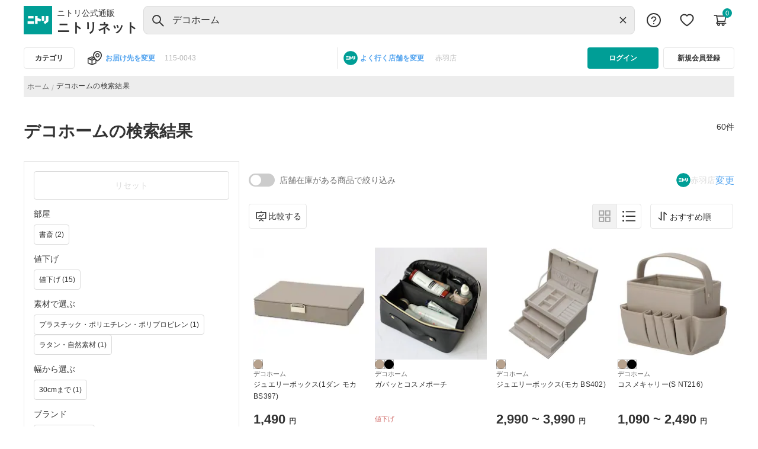

--- FILE ---
content_type: text/html; charset=utf-8
request_url: https://www.nitori-net.jp/ec/search/?q=%E3%83%87%E3%82%B3%E3%83%9B%E3%83%BC%E3%83%A0&categoryId=Makeupbox&orderBy=1
body_size: 13205
content:
<!DOCTYPE html><html lang="ja" dir="ltr"><head>
  <script>window.buildTimeStamp = "20260126115202";</script>
  <meta charset="utf-8">
  <title>検索ページ</title><script _ngcontent-nitoristore-c684652073="" type="application/ld+json" id="breadcrumb-structure">{
  "@context": "https://schema.org",
  "@type": "BreadcrumbList",
  "itemListElement": [
    {
      "@type": "ListItem",
      "position": 1,
      "name": "ホーム",
      "item": "https://www.nitori-net.jp/ec/"
    },
    {
      "@type": "ListItem",
      "position": 2,
      "name": "デコホームの検索結果",
      "item": ""
    }
  ]
}</script>
  <base href="/ec/">
  <meta name="viewport" content="width=device-width, initial-scale=1">
  <link rel="icon" type="image/x-icon" href="assets/icons/NITORI_LOGO.svg">
  <script type="text/javascript" id="jq-core" src="assets/js/jquery-3.2.1.min.js?ts=20260126115202" defer=""></script>
  <script type="text/javascript" id="jq-ui" src="assets/js/jquery-ui-1.12.1.min.js?ts=20260126115202" defer=""></script>
  <script>
    addEventListener("DOMContentLoaded", (event) => {
      const htmlQuerySel = document.querySelector("html")
      if (window.location.href?.includes("/feature")) {
        htmlQuerySel.classList.add("feature-event-visibility");
      }
    });
  </script>
   <script>
// function to return the build timestamp in required format (YYYYMMDDhhmmss)
    function getFormattedDate() {
      const now = new Date();
      const year = now.getFullYear();
      const month = String(now.getMonth() + 1).padStart(2, '0');
      const day = String(now.getDate()).padStart(2, '0');
      const hours = String(now.getHours()).padStart(2, '0');
      const minutes = String(now.getMinutes()).padStart(2, '0');
      const seconds = String(now.getSeconds()).padStart(2, '0');
      return `${year}${month}${day}${hours}${minutes}${seconds}`;
    }
    </script>
    <!-- TEMPLATE_ZETA_VOICE_STYLE_BLOCK_START -->
    <link rel="preload" href="https://cdn.voice.zetacx.net/static/customerqa/zv.cqa_list.css" as="style">
    <link rel="stylesheet" href="https://cdn.voice.zetacx.net/static/customerqa/zv.cqa_list.css" media="print" onload="this.media='all'">
    <!-- TEMPLATE_ZETA_VOICE_STYLE_BLOCK_END -->


    <link href="https://www.googletagmanager.com/gtag/js?id=GTM-NQK6FKHC" rel="preload" as="script">
    <link rel="dns-prefetch" href="https://www.googletagmanager.com/">
    <link rel="preconnect" href="https://www.googletagmanager.com" crossorigin="">
  <script>
    // Fallback getFormattedDate() timestamp if parsing fails
    const buildTimeStamp = window.buildTimeStamp || getFormattedDate();

    if (!document.getElementById('jq-core')) {
      const jQueryScript = document.createElement('script');
      jQueryScript.id = 'jq-core';
      jQueryScript.type = 'text/javascript';
      jQueryScript.async = false;
      jQueryScript.src = 'assets/js/jquery-3.2.1.min.js' +`?ts=${buildTimeStamp}`;
      jQueryScript.onerror = () => console.error('[boot] failed to load jQuery');
      document.head.appendChild(jQueryScript);

      const jQueryUIScript = document.createElement('script');
      jQueryUIScript.id = 'jq-ui';
      jQueryUIScript.type = 'text/javascript';
      jQueryUIScript.async = false;
      jQueryUIScript.src = 'assets/js/jquery-ui-1.12.1.min.js' +`?ts=${buildTimeStamp}`;
      jQueryUIScript.onerror = () => console.error('[boot] failed to load jQuery UI');
      document.head.appendChild(jQueryUIScript);
    }
  </script>

  <script>
    if (!window.location.href?.includes("/imageSearch")) {
    
      window.__RTOASTER_READY__ = false;

      const rtoasterScript = document.createElement('script');
      rtoasterScript.type = 'text/javascript';
      rtoasterScript.id = 'RTA-001';
      rtoasterScript.src = 'https://rt.rtoaster.jp/Rtoaster.js';

      rtoasterScript.onload = function () {
        const rtoasterPopupScript = document.createElement('script');
        rtoasterPopupScript.type = 'text/javascript';
        rtoasterPopupScript.id = 'RTA-003';
        rtoasterPopupScript.src = 'https://js.rtoaster.jp/Rtoaster.Popup.js';
        
        rtoasterPopupScript.onload = function () {
          window.__RTOASTER_READY__ = true;
          window.dispatchEvent(new Event('rtoaster:init_ready'));
        };
        
        document.getElementsByTagName('head')[0].appendChild(rtoasterPopupScript);
      };

      document.getElementsByTagName('head')[0].appendChild(rtoasterScript);

      if (!window.location.href?.includes("/cart")) {
        const pageViewScript = document.createElement('script');
        pageViewScript.type = 'text/javascript';
        pageViewScript.defer = true;
        pageViewScript.src = 'assets/js/page_view_event.js?'+`ts=${buildTimeStamp}`;
        document.getElementsByTagName('head')[0].appendChild(pageViewScript);
      }
    }
  </script>

  <script async="" src="/ecstatic/front/rtoaster/ruleBaseTrgtProd.js"></script>
  <script async="" src="/ecstatic/front/orderproduct/js/Curtain_TypeNavi.js"></script>
  <script async="" src="/ecstatic/front/orderproduct/js/OrderCurtainRailLengthChgCd.js"></script>
  <script async="" src="/ecstatic/front/orderproduct/js/smProjectIsolation.js"></script>

  <!-- TEMPLATE_SMART_EDIT_ALLOW_ORIGIN_START -->
    <script async="" type="text/javascript" id="smartedit-injector" src="assets/webApplicationInjector.js" data-smartedit-allow-origin="www-bo.nitori-net.jp:443, backoffice.cw70i4pffb-nitoricol1-p1-nat.model-t.cc.commerce.ondemand.com:443, backoffice.cw70i4pffb-nitoricol1-p1-public.model-t.cc.commerce.ondemand.com:443, www.nitori-net.jp:443"></script>
  <!-- TEMPLATE_SMART_EDIT_ALLOW_ORIGIN_END -->

  <!-- TEMPLATE_OCC_BASE_URL_BLOCK_START -->
  <meta name="occ-backend-base-url" content="https://www.nitori-net.jp">
  <!-- TEMPLATE_OCC_BASE_URL_BLOCK_END -->

  <meta http-equiv="Content-Security-Policy" content="frame-src 'self' *.youtube.com *.unisize.makip.co.jp/ *.twitter.com/ *.fraudprevention.jp/ *.buyee.jp/ *.doubleclick.net/ *.creativecdn.com/ *.googletagmanager.com/ *.criteo.com/ *.criteo.net/ *.line-scdn.net *.facebook.net *.tiktok.com *.tigmedia.jp/ tigmedia.jp/ *.nitori-net.jp/ *.line.me/ *.microad.jp/ *.google.com/ t3.gstatic.com/ *.facebook.com *.pinimg.com  *.pinterest.com;
    script-src 'self' 'unsafe-inline' 'unsafe-eval' *.buyee.jp/  *.googletagmanager.com/  *.staff-start.com/ *.rtoaster.jp/  *.unisize.makip.co.jp/ *.fraudprevention.jp/ *.ads-twitter.com/ *.line-scdn.net/ *.facebook.net/ *.tiktok.com/ blob: https://*.go-mpulse.net *.tigmedia.jp/ *.google.com/ t3.gstatic.com/ *.pinimg.com  *.pinterest.com;
    script-src-elem 'self' 'unsafe-inline' *.buyee.jp/ *.googletagmanager.com/ *.staff-start.com/ *.rtoaster.jp/  *.unisize.makip.co.jp/ *.fraudprevention.jp/ *.twitter.com/ *.cc.commerce.ondemand.com/ *.criteo.com/ *.gsspat.jp/ *.tigmedia.jp/ *.clarity.ms/ *.im-apps.net/ *.rmp.rakuten.com/ *.test-nitori-net.jp/ *.nakanohito.jp/ *.youtube.com https://tig-contents.com/ *.doubleclick.net/ *.jsdelivr.net/ *.ads-twitter.com/ *.line-scdn.net/ *.facebook.net/ *.tiktok.com/ https://paid.jp/ *.uncn.jp/ *.yimg.jp/ *.bing.com/ *.smartnews-ads.com/ *.microad.jp/ *.teads.tv/ *.ad-stir.com/ *.deca.cloud/ *.yahoo.co.jp/ *.googleadservices.com/ *.criteo.net *.nitori-net.jp/ *.mercari.com/ *.fout.jp/ *.gdxtag.com/ *.gstatic.com/ tags.creativecdn.com/ *.datadoghq.com/ www.datadoghq-browser-agent.com/ https://*.go-mpulse.net *.google.com/ t3.gstatic.com/  *.facebook.com *.pinimg.com  *.pinterest.com;
    ">

<link rel="stylesheet" href="styles.12ccbbb99e09cc20.css"><style ng-app-id="nitoristore">.PromotionBannerDH-container[_ngcontent-nitoristore-c172237146], .PromotionBannerNP-container[_ngcontent-nitoristore-c172237146], .PromotionBannerNB-container[_ngcontent-nitoristore-c172237146]{width:100%;display:block;padding-top:8px;border-top:1px solid #E7E7E7;max-width:1200px;margin:0 auto}.dynamic-scripts[_ngcontent-nitoristore-c172237146]{display:none}</style><style ng-app-id="nitoristore">a[_ngcontent-nitoristore-c1265615266]{color:#6d6d6d}.imgcategory[_ngcontent-nitoristore-c1265615266]{padding:0 20px;margin:0!important;font-family:Hiragino Sans,Hiragino Kaku Gothic ProN,Helvetica Neue,Helvetica,Arial,Meiryo,Yu Gothic,sans-serif}.imgstyle-category[_ngcontent-nitoristore-c1265615266]{width:80px;height:80px;height:auto;cursor:pointer}.newcategory-container[_ngcontent-nitoristore-c1265615266]{overflow:hidden!important}.newcategory-container[_ngcontent-nitoristore-c1265615266]   .row[_ngcontent-nitoristore-c1265615266]{display:flex;margin-right:0;margin-left:0;align-items:flex-start;align-content:flex-start;gap:var(--spacing-spacing-m, 16px);align-self:stretch;flex-wrap:wrap}.newcategory-container[_ngcontent-nitoristore-c1265615266]   .title[_ngcontent-nitoristore-c1265615266]{font:700 16px Hiragino Sans,Hiragino Kaku Gothic ProN,Helvetica Neue,Helvetica,Arial,Meiryo,Yu Gothic,sans-serif;word-wrap:break-word;font-size:24px;font-weight:700;color:#333;margin-top:0!important;line-height:32px}.newcategory-container[_ngcontent-nitoristore-c1265615266]   .textstyle[_ngcontent-nitoristore-c1265615266]{font-size:14px;font-weight:500}.newcategory-container[_ngcontent-nitoristore-c1265615266]   .category-list[_ngcontent-nitoristore-c1265615266]:hover   .textstyle[_ngcontent-nitoristore-c1265615266]{text-decoration:underline;-webkit-text-decoration-color:#333333;text-decoration-color:#333}.newcategory-container[_ngcontent-nitoristore-c1265615266]   .category-list[_ngcontent-nitoristore-c1265615266]:hover   .imgstyle-category[_ngcontent-nitoristore-c1265615266]{opacity:.7}.col-md-2[_ngcontent-nitoristore-c1265615266]{max-width:11.666667%}@media only screen and (max-width: 767px){.col-3[_ngcontent-nitoristore-c1265615266]{flex:0 0 25%;max-width:25%}}.brand-img[_ngcontent-nitoristore-c1265615266]{margin-left:10px;width:90px;height:90px}@media only screen and (max-width: 767px){.newcategory-container[_ngcontent-nitoristore-c1265615266]{padding:0 16px!important}.newcategory-container[_ngcontent-nitoristore-c1265615266]   .row[_ngcontent-nitoristore-c1265615266]{gap:0px}.newcategory-container[_ngcontent-nitoristore-c1265615266]   .title[_ngcontent-nitoristore-c1265615266]{color:#333;font-size:16px;font-style:normal;font-weight:700;line-height:24px}.newcategory-container[_ngcontent-nitoristore-c1265615266]   .textstyle[_ngcontent-nitoristore-c1265615266]{font-size:11px;font-weight:500;line-height:16px}.newcategory-container[_ngcontent-nitoristore-c1265615266]   .imgstyle-category[_ngcontent-nitoristore-c1265615266]{width:60px;height:60px;height:auto;cursor:pointer}.brand-img[_ngcontent-nitoristore-c1265615266]{margin-left:10px;width:50px;height:50px}.brand-title[_ngcontent-nitoristore-c1265615266]{margin-top:16px!important;color:#333;font-size:16px;font-weight:700;line-height:24px}.different-brand-container[_ngcontent-nitoristore-c1265615266]{padding:0 16px}}.textstyle[_ngcontent-nitoristore-c1265615266]{cursor:pointer;display:-webkit-box;-webkit-line-clamp:2;-webkit-box-orient:vertical;overflow:hidden;font-size:11px;font-weight:500}.brand-title[_ngcontent-nitoristore-c1265615266]{margin-top:32px;margin-bottom:12px}.brand-container[_ngcontent-nitoristore-c1265615266]{margin-bottom:32px}.newcategory-container[_ngcontent-nitoristore-c1265615266]{display:flex;flex-direction:column;gap:16px}.newcategory-container[_ngcontent-nitoristore-c1265615266]   .title[_ngcontent-nitoristore-c1265615266]{margin:0}@media only screen and (min-width: 767px){.newcategory-container[_ngcontent-nitoristore-c1265615266]   .grid-row[_ngcontent-nitoristore-c1265615266]{grid-template-columns:repeat(8,1fr);display:grid}}.newcategory-container[_ngcontent-nitoristore-c1265615266]   .grid-row[_ngcontent-nitoristore-c1265615266]   [class*=col-][_ngcontent-nitoristore-c1265615266]{max-width:inherit;padding:0!important}.newcategory-container[_ngcontent-nitoristore-c1265615266]   .grid-row[_ngcontent-nitoristore-c1265615266]   [class*=col-][_ngcontent-nitoristore-c1265615266]   a[_ngcontent-nitoristore-c1265615266]   .img-holder[_ngcontent-nitoristore-c1265615266]{padding:4px 8px}.newcategory-container[_ngcontent-nitoristore-c1265615266]   .grid-row[_ngcontent-nitoristore-c1265615266]   [class*=col-][_ngcontent-nitoristore-c1265615266]   a[_ngcontent-nitoristore-c1265615266]   .img-holder[_ngcontent-nitoristore-c1265615266]   img[_ngcontent-nitoristore-c1265615266]{width:100%;height:auto;aspect-ratio:1/1}.newcategory-container[_ngcontent-nitoristore-c1265615266]   .textstyle[_ngcontent-nitoristore-c1265615266]{min-height:40px;line-height:20px;display:-webkit-box;-webkit-line-clamp:2;-webkit-box-orient:vertical;overflow:hidden;text-overflow:ellipsis;margin-bottom:8px}.different-brand-container[_ngcontent-nitoristore-c1265615266]{display:flex;flex-direction:column;gap:12px;margin-top:32px;margin-bottom:16px}.different-brand-container[_ngcontent-nitoristore-c1265615266]   h3[_ngcontent-nitoristore-c1265615266]{margin:0}.different-brand-container[_ngcontent-nitoristore-c1265615266]   .brand-container[_ngcontent-nitoristore-c1265615266]{display:flex;gap:16px;margin:0!important}.different-brand-container[_ngcontent-nitoristore-c1265615266]   .brand-container[_ngcontent-nitoristore-c1265615266]   .brand-img[_ngcontent-nitoristore-c1265615266]{margin:0}</style><meta name="robots" content="INDEX, FOLLOW"><link rel="canonical" href="https://www.nitori-net.jp/ec/search/?q=%E3%83%87%E3%82%B3%E3%83%9B%E3%83%BC%E3%83%A0&amp;categoryId=Makeupbox"><style ng-app-id="nitoristore">*[_ngcontent-nitoristore-c865576555]{background-color:#fff}.register[_ngcontent-nitoristore-c865576555]{width:100%;height:48px;border:1px solid #333333;padding:10px;border-radius:4px;margin-top:16px;color:#333;font-size:16px;font-weight:var(--cx-font-weight-bold);line-height:24px;margin-bottom:16px}.log-button-sections[_ngcontent-nitoristore-c865576555]{padding:24px 16px}.login[_ngcontent-nitoristore-c865576555]{width:100%;height:48px;border:none;padding:10px;border-radius:4px;background-color:#009e96;color:#fff;font-size:16px;line-height:24px;font-weight:var(--cx-font-weight-bold)}.cross-btn[_ngcontent-nitoristore-c865576555]{top:20px;right:10px;border:none;padding:20px;width:auto;height:64px}.userDetails[_ngcontent-nitoristore-c865576555]{color:#000;height:auto;text-align:center;padding:0 0 8px 14px;border-bottom:1px solid #E7E7E7;margin:0 16px}.close[_ngcontent-nitoristore-c865576555]{display:block;width:auto;height:64px}.details[_ngcontent-nitoristore-c865576555]   p[_ngcontent-nitoristore-c865576555]{color:#000;margin:0;display:flex;overflow:hidden;text-overflow:ellipsis}.userDetails[_ngcontent-nitoristore-c865576555]   .details[_ngcontent-nitoristore-c865576555]{margin:0}.details[_ngcontent-nitoristore-c865576555]   .user-with-san[_ngcontent-nitoristore-c865576555], .details[_ngcontent-nitoristore-c865576555]   .d-flex[_ngcontent-nitoristore-c865576555]{width:168px;align-items:baseline!important}.mobile-header[_ngcontent-nitoristore-c865576555]{padding:auto;color:#000;overflow-x:hidden}.username[_ngcontent-nitoristore-c865576555]{font-size:28px;font-weight:500;height:36px}.user-img[_ngcontent-nitoristore-c865576555]{height:48px}.mypage[_ngcontent-nitoristore-c865576555]{font-size:12px;font-weight:400;height:16px;color:#009e96;text-align:left;margin-top:8px}.email[_ngcontent-nitoristore-c865576555]{font-size:12px;font-weight:400;word-break:break-all;text-align:left}.support[_ngcontent-nitoristore-c865576555]{margin-top:24px;margin-bottom:24px;border-bottom:1px solid #E7E7E7;padding:24px 0;font-family:Hiragino Sans,Hiragino Kaku Gothic ProN,Helvetica Neue,Helvetica,Arial,Meiryo,Yu Gothic,sans-serif;letter-spacing:.25px;text-align:left;width:auto;height:70px}.support[_ngcontent-nitoristore-c865576555]   .col-2[_ngcontent-nitoristore-c865576555]{flex:0 0 16.66666667%;max-width:11.666667%}.support-img[_ngcontent-nitoristore-c865576555]{height:24px;width:24px}.support-text[_ngcontent-nitoristore-c865576555]{font-size:14px;font-weight:400}.my-auto[_ngcontent-nitoristore-c865576555]{color:#000;height:24px}@media only screen and (max-width: 767px){.support[_ngcontent-nitoristore-c865576555]{display:flex;align-items:center;margin:0 16px}.support[_ngcontent-nitoristore-c865576555]   a[_ngcontent-nitoristore-c865576555]{min-height:0px!important}.mobile-header[_ngcontent-nitoristore-c865576555]   .userDetails[_ngcontent-nitoristore-c865576555]{padding:0 0 8px}.mobile-header[_ngcontent-nitoristore-c865576555]   .userDetails[_ngcontent-nitoristore-c865576555]   .gap-userName[_ngcontent-nitoristore-c865576555]{padding:0}.mobile-header[_ngcontent-nitoristore-c865576555]   .userDetails[_ngcontent-nitoristore-c865576555]   .details[_ngcontent-nitoristore-c865576555]{padding:0 16px;flex:1 0 0}.mobile-header[_ngcontent-nitoristore-c865576555]   .userDetails[_ngcontent-nitoristore-c865576555]   .details[_ngcontent-nitoristore-c865576555]   .user-with-san[_ngcontent-nitoristore-c865576555]   .username[_ngcontent-nitoristore-c865576555]{display:block;white-space:nowrap;text-overflow:ellipsis;overflow:hidden;text-align:left}.mobile-header[_ngcontent-nitoristore-c865576555]   .userDetails[_ngcontent-nitoristore-c865576555]   .details[_ngcontent-nitoristore-c865576555]   .user-with-san[_ngcontent-nitoristore-c865576555]   .san-name[_ngcontent-nitoristore-c865576555]{min-width:-webkit-fit-content;min-width:-moz-fit-content;min-width:fit-content;width:28px;font-size:14px}}</style><style ng-app-id="nitoristore">@media (max-width: 767px){  .SearchPageTemplate nav{margin-top:0!important}  .SearchPageTemplate nav .breadcrumb{margin-bottom:0!important;margin-top:0!important}}@media (max-width: 767px){nav[_ngcontent-nitoristore-c684652073]{margin-top:50px;width:100%}}@media (max-width: 1151px){nav[_ngcontent-nitoristore-c684652073]{margin-top:35px}}nav[_ngcontent-nitoristore-c684652073]   .breadcrumb-category[_ngcontent-nitoristore-c684652073]{gap:10px}nav[_ngcontent-nitoristore-c684652073]   .breadcrumb-gap[_ngcontent-nitoristore-c684652073]{gap:4px!important}nav[_ngcontent-nitoristore-c684652073]   .breadcrumb[_ngcontent-nitoristore-c684652073]{display:flex;flex-wrap:wrap;padding:6px;margin-bottom:1rem;list-style:none;background-color:#ededed!important;height:36px;align-items:center;gap:4px}nav[_ngcontent-nitoristore-c684652073]   .breadcrumb[_ngcontent-nitoristore-c684652073]   a[_ngcontent-nitoristore-c684652073]{color:#6d6d6d;text-align:center;font-family:Hiragino Sans,Hiragino Kaku Gothic ProN,Helvetica Neue,Helvetica,Arial,Meiryo,Yu Gothic,sans-serif;font-size:12px;font-style:normal;font-weight:400;line-height:16px;letter-spacing:.4px;min-height:0!important;min-width:0!important}nav[_ngcontent-nitoristore-c684652073]   .breadcrumb[_ngcontent-nitoristore-c684652073]   .breadcrumb-item[_ngcontent-nitoristore-c684652073]{display:list-item}nav[_ngcontent-nitoristore-c684652073]   .breadcrumb[_ngcontent-nitoristore-c684652073]   .breadcrumb-item[_ngcontent-nitoristore-c684652073] + .breadcrumb-item[_ngcontent-nitoristore-c684652073]:before{float:left;padding-right:4px;color:#b6b6b6!important;content:"/";font-size:14px;gap:4px!important;margin-top:3px}@media (max-width: 1151px){nav[_ngcontent-nitoristore-c684652073]   .breadcrumb[_ngcontent-nitoristore-c684652073]   .breadcrumb-item[_ngcontent-nitoristore-c684652073]{display:contents!important}nav[_ngcontent-nitoristore-c684652073]   .breadcrumb[_ngcontent-nitoristore-c684652073]{display:flex;flex-wrap:nowrap!important;padding:8px;margin-bottom:1rem;margin-top:1rem;overflow-wrap:break-word;background-color:#e7e7e7;word-break:break-word;border-radius:0!important}.breadcrumb-container[_ngcontent-nitoristore-c684652073]{height:36px!important;margin-top:6px!important}}@media screen and (max-width: 555px) and (min-width: 1150px){nav[_ngcontent-nitoristore-c684652073]   .breadcrumb[_ngcontent-nitoristore-c684652073]{margin-top:1rem!important}.breadcrumb-container[_ngcontent-nitoristore-c684652073]{margin-top:1rem!important}}.rankingBreadcrumb[_ngcontent-nitoristore-c684652073]   a[_ngcontent-nitoristore-c684652073]{color:#6d6d6d;text-align:center;font-family:Hiragino Sans,Hiragino Kaku Gothic ProN,Helvetica Neue,Helvetica,Arial,Meiryo,Yu Gothic,sans-serif;font-size:12px;font-style:normal;font-weight:400;line-height:16px;letter-spacing:.4px;display:flex;flex-direction:row;padding-right:4px}.rankingBreadcrumb[_ngcontent-nitoristore-c684652073]   a[_ngcontent-nitoristore-c684652073]:hover{cursor:pointer}.rankingBreadcrumb[_ngcontent-nitoristore-c684652073]   .page-link[_ngcontent-nitoristore-c684652073]{padding-right:4px;color:#b6b6b6!important;font-size:14px;gap:4px!important}.breadCrumbUrl[_ngcontent-nitoristore-c684652073]{color:#6d6d6d}.breadcrumb-container[_ngcontent-nitoristore-c684652073]{height:36px!important;margin-bottom:4px}.breadcrumb-container[_ngcontent-nitoristore-c684652073]   .slide[_ngcontent-nitoristore-c684652073]{width:auto!important;text-wrap:nowrap;display:flex;justify-content:center;align-items:center;pointer-events:auto;visibility:visible}.category-name[_ngcontent-nitoristore-c684652073]{color:#333;text-align:center;font-family:Hiragino Sans,Hiragino Kaku Gothic ProN,Helvetica Neue,Helvetica,Arial,Meiryo,Yu Gothic,sans-serif;font-size:12px;font-style:normal;font-weight:400;line-height:16px;letter-spacing:.4px}.color-grey[_ngcontent-nitoristore-c684652073]{color:#6d6d6d!important}.color-inactive[_ngcontent-nitoristore-c684652073]{color:#b6b6b6!important}.color-black[_ngcontent-nitoristore-c684652073]{color:#333!important;padding-right:15px!important}.breadcrumb-item[_ngcontent-nitoristore-c684652073]{float:left;padding-right:4px;color:#6d6d6d;font-size:12px;gap:4px!important;line-height:16px}.breadcrumb[_ngcontent-nitoristore-c684652073]{display:flex;flex-wrap:wrap;list-style:none;height:36px;align-items:center;gap:4px}.breadcrumb[_ngcontent-nitoristore-c684652073]   a[_ngcontent-nitoristore-c684652073]{color:#6d6d6d;text-align:center;font-size:12px;font-style:normal;font-weight:400;line-height:16px;letter-spacing:.4px;min-height:0!important;min-width:0!important}.breadcrumb[_ngcontent-nitoristore-c684652073]   .page-link[_ngcontent-nitoristore-c684652073]{padding-right:4px!important;color:#b6b6b6!important}.page-link[_ngcontent-nitoristore-c684652073]{color:#b6b6b6!important;font-size:14px;gap:4px!important}.swiper-breadcrumb-container[_ngcontent-nitoristore-c684652073]   .slide[_ngcontent-nitoristore-c684652073]{width:auto!important;text-wrap:nowrap;display:flex;justify-content:center;align-items:center}.swiper-breadcrumb-container[_ngcontent-nitoristore-c684652073]   .breadcrumb[_ngcontent-nitoristore-c684652073]{display:flex;flex-wrap:wrap;padding:8px;list-style:none;background-color:#ededed;height:36px;align-items:center;gap:4px}@media screen and (max-width: 767px){.swiper-breadcrumb-container[_ngcontent-nitoristore-c684652073]   .breadcrumb[_ngcontent-nitoristore-c684652073]{margin-top:6px}}.swiper-breadcrumb-container[_ngcontent-nitoristore-c684652073]   .breadcrumb[_ngcontent-nitoristore-c684652073]   a[_ngcontent-nitoristore-c684652073]{color:#6d6d6d;text-align:center;font-size:12px;font-style:normal;font-weight:400;line-height:16px;letter-spacing:.4px;min-height:0!important;min-width:0!important;padding-right:4px}.swiper-breadcrumb-container[_ngcontent-nitoristore-c684652073]   .breadcrumb[_ngcontent-nitoristore-c684652073]   .breadcrumb-item[_ngcontent-nitoristore-c684652073]{float:left;padding-right:4px;font-size:12px;gap:4px!important;line-height:16px;display:list-item}.swiper-breadcrumb-container[_ngcontent-nitoristore-c684652073]   .breadcrumb[_ngcontent-nitoristore-c684652073]   .color-black[_ngcontent-nitoristore-c684652073]{color:#333!important}.swiper-breadcrumb-container[_ngcontent-nitoristore-c684652073]   .breadcrumb[_ngcontent-nitoristore-c684652073]   .page-link[_ngcontent-nitoristore-c684652073]{padding-right:4px;color:#b6b6b6!important;font-size:14px;gap:4px!important}</style><style ng-app-id="nitoristore">[_nghost-nitoristore-c1023395398]{width:100%}.modal[_ngcontent-nitoristore-c1023395398]{position:absolute;top:0%;z-index:1000!important;left:50%;transform:translate(-50%,-50%)}.modal-dialog[_ngcontent-nitoristore-c1023395398]{max-width:400px;margin:1.75rem auto;z-index:1000!important;height:100%}.postalcode-element[_ngcontent-nitoristore-c1023395398]{margin:10px}.modal-heading[_ngcontent-nitoristore-c1023395398]{font-weight:700;margin-left:10px;margin-top:10px}.region[_ngcontent-nitoristore-c1023395398]{font-weight:700}.error-msg[_ngcontent-nitoristore-c1023395398]{color:#d06a67;font-size:10px}.submit[_ngcontent-nitoristore-c1023395398]{margin:0 auto;width:50%;background-color:#009e96;border:none;border-radius:4px;color:#fff}.title-container[_ngcontent-nitoristore-c1023395398]{max-width:100%!important;margin-bottom:16px;margin-top:24px}.title-container[_ngcontent-nitoristore-c1023395398]   .title[_ngcontent-nitoristore-c1023395398]{line-height:36px;word-wrap:break-word;margin-bottom:0}.title-container[_ngcontent-nitoristore-c1023395398]   .title-description[_ngcontent-nitoristore-c1023395398]{margin-top:-58px;word-wrap:break-word}.title-container[_ngcontent-nitoristore-c1023395398]   .title-not-found[_ngcontent-nitoristore-c1023395398]{font-weight:700;line-height:32px;word-wrap:break-word}.title-container[_ngcontent-nitoristore-c1023395398]   .text-label[_ngcontent-nitoristore-c1023395398]{color:#333}.title-container[_ngcontent-nitoristore-c1023395398]   .desktop-view[_ngcontent-nitoristore-c1023395398]{display:flex!important}.title-container[_ngcontent-nitoristore-c1023395398]   .mobile-view[_ngcontent-nitoristore-c1023395398]{display:none!important}@media (max-width: 768px){.title-container[_ngcontent-nitoristore-c1023395398]   .desktop-view[_ngcontent-nitoristore-c1023395398]{display:none!important}.title-container[_ngcontent-nitoristore-c1023395398]   .mobile-view[_ngcontent-nitoristore-c1023395398]{display:flex!important;padding-right:0}}.product-count[_ngcontent-nitoristore-c1023395398]{color:#333;display:flex;align-items:center;text-align:right}</style><meta name="description" content="こちらはニトリの公式通販ニトリネット、デコホームの検索結果の商品一覧です。人気のデコホームの検索結果を多数ご紹介。店舗共通ニトリメンバーズカードでポイント獲得。">
<script nonce="6e35b0cb300e5960597ccb224bc67f08">(window.BOOMR_mq=window.BOOMR_mq||[]).push(["addVar",{"rua.upush":"false","rua.cpush":"false","rua.upre":"false","rua.cpre":"false","rua.uprl":"false","rua.cprl":"false","rua.cprf":"false","rua.trans":"","rua.cook":"false","rua.ims":"false","rua.ufprl":"false","rua.cfprl":"false","rua.isuxp":"false","rua.texp":"norulematch","rua.ceh":"false","rua.ueh":"false","rua.ieh.st":"0"}]);</script>
<script nonce="6e35b0cb300e5960597ccb224bc67f08">!function(){function o(n,i){if(n&&i)for(var r in i)i.hasOwnProperty(r)&&(void 0===n[r]?n[r]=i[r]:n[r].constructor===Object&&i[r].constructor===Object?o(n[r],i[r]):n[r]=i[r])}try{var n=decodeURIComponent("%7B%20%22Akamai%22%3A%20%7B%20%22enabled%22%3A%20false%20%7D%20%7D");if(n.length>0&&window.JSON&&"function"==typeof window.JSON.parse){var i=JSON.parse(n);void 0!==window.BOOMR_config?o(window.BOOMR_config,i):window.BOOMR_config=i}}catch(r){window.console&&"function"==typeof window.console.error&&console.error("mPulse: Could not parse configuration",r)}}();</script>
                              <script nonce="6e35b0cb300e5960597ccb224bc67f08">!function(e){var n="https://s.go-mpulse.net/boomerang/";if("False"=="True")e.BOOMR_config=e.BOOMR_config||{},e.BOOMR_config.PageParams=e.BOOMR_config.PageParams||{},e.BOOMR_config.PageParams.pci=!0,n="https://s2.go-mpulse.net/boomerang/";if(window.BOOMR_API_key="8M9K6-7DFRH-N7DCA-LWABL-2RH2X",function(){function e(){if(!o){var e=document.createElement("script");e.id="boomr-scr-as",e.src=window.BOOMR.url,e.async=!0,i.parentNode.appendChild(e),o=!0}}function t(e){o=!0;var n,t,a,r,d=document,O=window;if(window.BOOMR.snippetMethod=e?"if":"i",t=function(e,n){var t=d.createElement("script");t.id=n||"boomr-if-as",t.src=window.BOOMR.url,BOOMR_lstart=(new Date).getTime(),e=e||d.body,e.appendChild(t)},!window.addEventListener&&window.attachEvent&&navigator.userAgent.match(/MSIE [67]\./))return window.BOOMR.snippetMethod="s",void t(i.parentNode,"boomr-async");a=document.createElement("IFRAME"),a.src="about:blank",a.title="",a.role="presentation",a.loading="eager",r=(a.frameElement||a).style,r.width=0,r.height=0,r.border=0,r.display="none",i.parentNode.appendChild(a);try{O=a.contentWindow,d=O.document.open()}catch(_){n=document.domain,a.src="javascript:var d=document.open();d.domain='"+n+"';void(0);",O=a.contentWindow,d=O.document.open()}if(n)d._boomrl=function(){this.domain=n,t()},d.write("<bo"+"dy onload='document._boomrl();'>");else if(O._boomrl=function(){t()},O.addEventListener)O.addEventListener("load",O._boomrl,!1);else if(O.attachEvent)O.attachEvent("onload",O._boomrl);d.close()}function a(e){window.BOOMR_onload=e&&e.timeStamp||(new Date).getTime()}if(!window.BOOMR||!window.BOOMR.version&&!window.BOOMR.snippetExecuted){window.BOOMR=window.BOOMR||{},window.BOOMR.snippetStart=(new Date).getTime(),window.BOOMR.snippetExecuted=!0,window.BOOMR.snippetVersion=12,window.BOOMR.url=n+"8M9K6-7DFRH-N7DCA-LWABL-2RH2X";var i=document.currentScript||document.getElementsByTagName("script")[0],o=!1,r=document.createElement("link");if(r.relList&&"function"==typeof r.relList.supports&&r.relList.supports("preload")&&"as"in r)window.BOOMR.snippetMethod="p",r.href=window.BOOMR.url,r.rel="preload",r.as="script",r.addEventListener("load",e),r.addEventListener("error",function(){t(!0)}),setTimeout(function(){if(!o)t(!0)},3e3),BOOMR_lstart=(new Date).getTime(),i.parentNode.appendChild(r);else t(!1);if(window.addEventListener)window.addEventListener("load",a,!1);else if(window.attachEvent)window.attachEvent("onload",a)}}(),"".length>0)if(e&&"performance"in e&&e.performance&&"function"==typeof e.performance.setResourceTimingBufferSize)e.performance.setResourceTimingBufferSize();!function(){if(BOOMR=e.BOOMR||{},BOOMR.plugins=BOOMR.plugins||{},!BOOMR.plugins.AK){var n=""=="true"?1:0,t="",a="clqdlhixe34im2l2gfqa-f-d24f6fcbe-clientnsv4-s.akamaihd.net",i="false"=="true"?2:1,o={"ak.v":"39","ak.cp":"1857671","ak.ai":parseInt("1123440",10),"ak.ol":"0","ak.cr":15,"ak.ipv":4,"ak.proto":"h2","ak.rid":"5ee5afff","ak.r":47762,"ak.a2":n,"ak.m":"a","ak.n":"essl","ak.bpcip":"18.224.53.0","ak.cport":55878,"ak.gh":"23.48.98.234","ak.quicv":"","ak.tlsv":"tls1.3","ak.0rtt":"","ak.0rtt.ed":"","ak.csrc":"-","ak.acc":"","ak.t":"1769615712","ak.ak":"hOBiQwZUYzCg5VSAfCLimQ==N6d+K2Q9Cre0M2Iqbn+6RYtQOyPt0oQ5xXXeomGvPJsfMtx/q2GEpD+fwDT8i7X6Dw6+pwzeZ9k2PJ3ednWy79OKBzzVGM3uL/pNvSbNYYhZOiCNTPHuEGfdauQE6qzu6YBQMBGB8XjOvIeN1AO5rUVolkICxNP/tt80KfEpck3DQzFUpSAMtlXoD1sv6kEhQYkAZu/z3HbfhrJgZY2gBGACedLm4EChH5GZy0cqD1D6vAAaCHvZ1gJVJPld2sbJFgi/c+Tom47a0NqNv8rLiKKwBmveloheve6NB0Tb9B0ew7XBIQ67jbpSPql/24gzpsgKm/10KOhU0HY5SMiInDSzTJSgmJACDa3OuFSk1rgJIXU+n2/FUYZmRvhEILojY3HdqIoC58IrqABh5kLHqVtnQDLAn+bjjY+8OVF+42s=","ak.pv":"68","ak.dpoabenc":"","ak.tf":i};if(""!==t)o["ak.ruds"]=t;var r={i:!1,av:function(n){var t="http.initiator";if(n&&(!n[t]||"spa_hard"===n[t]))o["ak.feo"]=void 0!==e.aFeoApplied?1:0,BOOMR.addVar(o)},rv:function(){var e=["ak.bpcip","ak.cport","ak.cr","ak.csrc","ak.gh","ak.ipv","ak.m","ak.n","ak.ol","ak.proto","ak.quicv","ak.tlsv","ak.0rtt","ak.0rtt.ed","ak.r","ak.acc","ak.t","ak.tf"];BOOMR.removeVar(e)}};BOOMR.plugins.AK={akVars:o,akDNSPreFetchDomain:a,init:function(){if(!r.i){var e=BOOMR.subscribe;e("before_beacon",r.av,null,null),e("onbeacon",r.rv,null,null),r.i=!0}return this},is_complete:function(){return!0}}}}()}(window);</script></head>

<body>
  <!-- Google Tag Manager (noscript) --> <noscript><iframe src="https://www.googletagmanager.com/ns.html?id=GTM-NQK6FKHC" height="0" width="0" style="display:none;visibility:hidden"></iframe></noscript> <!-- End Google Tag Manager (noscript) -->
  <app-root ng-version="19.2.18" class="cxFeat_headerLayoutForSmallerViewports cxFeat_a11yPdpGridArrangement cxFeat_a11yKeyboardFocusInSearchBox cxFeat_unifiedDefaultHeaderSlotsAcrossBreakpoints cxFeat_disableCxPageSlotMarginAnimation cxFeat_consistentSizeProductCards" ng-server-context="ssr"><div class="marginalGap nitori"><app-custom-storefront _nghost-nitoristore-c172237146="" tabindex="-1" class="SearchPageTemplate stop-navigating"><cx-skip-link><div tabindex="-1" class=""><button>  ヘッダーまでスキップ </button><button>  メインまでスキップ </button><button>  フッターまでスキップ </button><!----></div><!----></cx-skip-link><div _ngcontent-nitoristore-c172237146=""><div _ngcontent-nitoristore-c172237146=""><cx-page-slot _ngcontent-nitoristore-c172237146="" position="PromotionBanner" class="PromotionBanner"><!----><!----><!----></cx-page-slot></div><!----></div><!----><div _ngcontent-nitoristore-c172237146="" class="emall-header"><header _ngcontent-nitoristore-c172237146="" id="cx-header" cxskiplink="cx-header" class="" tabindex="-1"><cx-page-layout _ngcontent-nitoristore-c172237146="" section="header" class="header"><cx-page-slot position="CommonHeader" class="CommonHeader has-components"><!----><!----><!----><!----><!----><!----><!----></cx-page-slot><!----><!----><!----></cx-page-layout><cx-page-layout _ngcontent-nitoristore-c172237146="" section="navigation" class="navigation"><cx-page-slot position="mobileSiteLogin" class="mobileSiteLogin has-components"><app-custom-mobile-login _nghost-nitoristore-c865576555=""><div _ngcontent-nitoristore-c865576555="" class="mobile-header"><div _ngcontent-nitoristore-c865576555="" class="row"><div _ngcontent-nitoristore-c865576555="" class="col-12"><div _ngcontent-nitoristore-c865576555="" class="close"><button _ngcontent-nitoristore-c865576555="" class="cross-btn"><img _ngcontent-nitoristore-c865576555="" width="28" height="28" viewbox="0 0 28 28" fill="none" src="assets/icons/XMark.svg"></button></div></div></div><div _ngcontent-nitoristore-c865576555="" class="loginDetail log-button-sections"><div _ngcontent-nitoristore-c865576555="" class="log-section"><button _ngcontent-nitoristore-c865576555="" class="login"> ログイン </button></div><div _ngcontent-nitoristore-c865576555="" class="new-member"><button _ngcontent-nitoristore-c865576555="" class="register"> 新規会員登録 </button></div></div><!----><!----><div _ngcontent-nitoristore-c865576555="" class="row support"><a _ngcontent-nitoristore-c865576555="" href="/ec/support"><img _ngcontent-nitoristore-c865576555="" class="support-img" alt="サポート" src="assets/icons/support.svg"></a><div _ngcontent-nitoristore-c865576555=""><div _ngcontent-nitoristore-c865576555="" class="support-text" tabindex="0">サポート</div></div></div><div _ngcontent-nitoristore-c865576555="" class="search-by-category mt-3"><app-custom-category _ngcontent-nitoristore-c865576555="" _nghost-nitoristore-c1265615266=""><div _ngcontent-nitoristore-c1265615266="" class="newcategory-container p-0"><p _ngcontent-nitoristore-c1265615266="" class="title headline-S">カテゴリ</p><!----></div><div _ngcontent-nitoristore-c1265615266="" class="different-brand-container"><div _ngcontent-nitoristore-c1265615266=""><p _ngcontent-nitoristore-c1265615266="" class="brand-title headline-S">他のブランドを見る</p></div><div _ngcontent-nitoristore-c1265615266="" class="brand-container row"><a _ngcontent-nitoristore-c1265615266="" href="/ec/brands/decohome"><div _ngcontent-nitoristore-c1265615266="" class="brand-logo"><img _ngcontent-nitoristore-c1265615266="" loading="lazy" alt="デコホームのロゴ" class="brand-img" src="assets/images/decohome_logos_circle.svg"></div></a><a _ngcontent-nitoristore-c1265615266="" href="/ec/brands/nplus"><div _ngcontent-nitoristore-c1265615266="" class="brand-logo"><img _ngcontent-nitoristore-c1265615266="" loading="lazy" alt="Nプラスロゴ" class="brand-img" src="assets/images/nplus_round_logo.png"></div></a><a _ngcontent-nitoristore-c1265615266="" href="/ec/brands/business"><div _ngcontent-nitoristore-c1265615266="" class="brand-logo"><img _ngcontent-nitoristore-c1265615266="" loading="lazy" alt="ニトリビジネスロゴ" class="brand-img" src="assets/images/N_BUSINESS_LOGO_CIRCLE.svg"></div></a></div></div></app-custom-category></div></div></app-custom-mobile-login><!----><!----><!----><!----><!----><!----><!----></cx-page-slot><!----><!----><!----></cx-page-layout><div _ngcontent-nitoristore-c172237146=""><cx-global-message _ngcontent-nitoristore-c172237146="" aria-atomic="true" aria-live="assertive"><div><!----><!----><!----><!----><!----></div><!----></cx-global-message></div><!----></header></div><!----><cx-page-slot _ngcontent-nitoristore-c172237146="" position="CategoryModalSlot" class="BottomHeaderSlot CategoryModalSlot"><div class="headerCategoryModal"><div class="headerCategoryListContainer"><app-custom-category _nghost-nitoristore-c1265615266=""><div _ngcontent-nitoristore-c1265615266="" class="newcategory-container p-0"><p _ngcontent-nitoristore-c1265615266="" class="title headline-S">カテゴリ</p><!----></div><div _ngcontent-nitoristore-c1265615266="" class="different-brand-container"><div _ngcontent-nitoristore-c1265615266=""><p _ngcontent-nitoristore-c1265615266="" class="brand-title headline-S">他のブランドを見る</p></div><div _ngcontent-nitoristore-c1265615266="" class="brand-container row"><a _ngcontent-nitoristore-c1265615266="" href="/ec/brands/decohome"><div _ngcontent-nitoristore-c1265615266="" class="brand-logo"><img _ngcontent-nitoristore-c1265615266="" loading="lazy" alt="デコホームのロゴ" class="brand-img" src="assets/images/decohome_logos_circle.svg"></div></a><a _ngcontent-nitoristore-c1265615266="" href="/ec/brands/nplus"><div _ngcontent-nitoristore-c1265615266="" class="brand-logo"><img _ngcontent-nitoristore-c1265615266="" loading="lazy" alt="Nプラスロゴ" class="brand-img" src="assets/images/nplus_round_logo.png"></div></a><a _ngcontent-nitoristore-c1265615266="" href="/ec/brands/business"><div _ngcontent-nitoristore-c1265615266="" class="brand-logo"><img _ngcontent-nitoristore-c1265615266="" loading="lazy" alt="ニトリビジネスロゴ" class="brand-img" src="assets/images/N_BUSINESS_LOGO_CIRCLE.svg"></div></a></div></div></app-custom-category></div></div><!----><!----></cx-page-slot><div _ngcontent-nitoristore-c172237146=""><!----></div><!----><cx-page-slot _ngcontent-nitoristore-c172237146="" position="BottomHeaderSlot" class="BottomHeaderSlot"><!----><!----><!----></cx-page-slot><div _ngcontent-nitoristore-c172237146=""><div _ngcontent-nitoristore-c172237146=""><cx-page-slot _ngcontent-nitoristore-c172237146="" position="BottomHeader" class="BottomHeader has-components"><cx-custom-breadcrumb-component _nghost-nitoristore-c684652073=""><!----><div _ngcontent-nitoristore-c684652073=""><nav _ngcontent-nitoristore-c684652073="" tabindex="-1" aria-label="&nbsp;"><ol _ngcontent-nitoristore-c684652073="" class="breadcrumb" aria-label="&nbsp;"><li _ngcontent-nitoristore-c684652073="" class="breadcrumb-item"><a _ngcontent-nitoristore-c684652073="" aria-label="&nbsp;" href="/ec/">ホーム</a></li><!----><!----><!----><li _ngcontent-nitoristore-c684652073="" class="breadcrumb-item"><a _ngcontent-nitoristore-c684652073="" class="color-black">デコホームの検索結果</a><!----></li></ol></nav></div><!----><!----><!----><div _ngcontent-nitoristore-c684652073=""><div _ngcontent-nitoristore-c684652073="">  </div><!----></div><!----><!----><!----><!----><!----><!----><!----></cx-custom-breadcrumb-component><!----><!----><!----><!----><!----><!----><!----></cx-page-slot></div><!----></div><!----><div _ngcontent-nitoristore-c172237146=""><!----><!----><!----></div><!----><!----><div _ngcontent-nitoristore-c172237146="" class="main-body"><main _ngcontent-nitoristore-c172237146="" cxskiplink="cx-main" tabindex="-1" class=""><router-outlet _ngcontent-nitoristore-c172237146=""></router-outlet><cx-page-layout class="SearchPageTemplate"><cx-page-slot position="Title" class="Title has-components"><cx-app-product-title _nghost-nitoristore-c1023395398=""><div _ngcontent-nitoristore-c1023395398="" class="container title-container p-0"><div _ngcontent-nitoristore-c1023395398="" class="row m-0 p-0"><div _ngcontent-nitoristore-c1023395398="" class="col m-0 p-0"><div _ngcontent-nitoristore-c1023395398=""><h1 _ngcontent-nitoristore-c1023395398="" class="title headline-M">デコホームの検索結果</h1></div></div><!----><!----><div _ngcontent-nitoristore-c1023395398=""><div _ngcontent-nitoristore-c1023395398="" class="text-right mobile-view justify-content-end align-items-center title headline-M m-0"><div _ngcontent-nitoristore-c1023395398="" class="product-count body-M">60件</div></div><!----><div _ngcontent-nitoristore-c1023395398="" class="product-count body-M row d-flex justify-content-end desktop-view m-0">60件</div><!----></div><!----></div><div _ngcontent-nitoristore-c1023395398=""><!----></div><!----></div><!----></cx-app-product-title><!----><!----><!----><!----><!----><!----><!----></cx-page-slot><cx-page-slot position="SearchResultsList" class="SearchResultsList has-components"><!----><!----><!----><!----><!----><!----><!----><!----><!----><!----><!----></cx-page-slot><cx-page-slot position="BrowsingHisorySlotPS" class="BrowsingHisorySlotPS has-components"><!----><!----><!----><!----><!----><!----><!----></cx-page-slot><cx-page-slot position="RecommendedProductsSlotPS" class="RecommendedProductsSlotPS has-components"><!----><!----><!----><!----><!----><!----><!----></cx-page-slot><cx-page-slot position="RecentlyViewedSlotPS" class="RecentlyViewedSlotPS has-components"><!----><!----><!----><!----><!----><!----><!----></cx-page-slot><!----><!----><!----></cx-page-layout><!----></main><div _ngcontent-nitoristore-c172237146="" class=""><footer _ngcontent-nitoristore-c172237146="" cxskiplink="cx-footer" tabindex="-1" class=""><cx-page-layout _ngcontent-nitoristore-c172237146="" section="footer" class="footer"><cx-page-slot position="Footer" class="Footer has-components"><!----><!----><!----><!----><!----><!----><!----><!----><!----><!----><!----><!----><!----><!----><!----><!----><!----><!----><!----></cx-page-slot><!----><!----><!----></cx-page-layout></footer><!----></div><!----></div><!----></app-custom-storefront></div><!----><app-gtm></app-gtm></app-root>
<script src="runtime.ebadc882427c5a76.js" type="module"></script><script src="polyfills.03b0beba31cb1d19.js" type="module"></script><script src="scripts.fabbe791bff198aa.js" defer=""></script><script src="vendor.40682d2539c4c5c4.js" type="module"></script><script src="main.1b1f3b076655d98d.js" type="module"></script>


<script id="nitoristore-state" type="application/json">{"cx-state":{"siteContext":{"languages":{"entities":null,"activeLanguage":"ja"},"currencies":{"entities":null,"activeCurrency":"JPY"},"baseSite":{"entities":{"nitorinet":{"captchaConfig":{"enabled":false},"channel":"B2C","defaultLanguage":{"active":true,"isocode":"ja","name":"Japanese","nativeName":"日本語"},"defaultPreviewCatalogId":"eMallContentCatalog","isolated":false,"name":"nitori net site","theme":"alpha","uid":"nitorinet","urlPatterns":["(?i)^https?://[^/]+(/[^?]*)?\\?(.*\\&)?(site=nitorinet)(|\\&.*)$","(?i)^https?://nitorinet\\.[^/]+(|/.*|\\?.*)$","(?i)^https?://.*nitori-net(|-bk).jp/ec.*$","(?i)^https?://.*accstorefront\\.[^/]+(|/.*|\\?.*)$","(?i)^https?://.*backoffice\\.[^/]+(|/.*|\\?.*)$"],"baseStore":{"currencies":[{"active":true,"isocode":"JPY","name":"Japanese Yen","symbol":"¥"}],"defaultCurrency":{"active":true,"isocode":"JPY","name":"Japanese Yen","symbol":"¥"},"defaultLanguage":{"active":true,"isocode":"ja","name":"Japanese","nativeName":"日本語"},"deliveryModes":{"deliveryModes":[]},"expressCheckoutEnabled":false,"externalTaxEnabled":false,"languages":[{"active":true,"isocode":"ja","name":"Japanese","nativeName":"日本語"}],"name":"nitori net store","paymentProvider":"Mockup","submitOrderProcessCode":"order-process"}}},"details":{"captchaConfig":{"enabled":false},"channel":"B2C","defaultLanguage":{"active":true,"isocode":"ja","name":"Japanese","nativeName":"日本語"},"defaultPreviewCatalogId":"eMallContentCatalog","isolated":false,"name":"nitori net site","theme":"alpha","uid":"nitorinet","urlPatterns":["(?i)^https?://[^/]+(/[^?]*)?\\?(.*\\&)?(site=nitorinet)(|\\&.*)$","(?i)^https?://nitorinet\\.[^/]+(|/.*|\\?.*)$","(?i)^https?://.*nitori-net(|-bk).jp/ec.*$","(?i)^https?://.*accstorefront\\.[^/]+(|/.*|\\?.*)$","(?i)^https?://.*backoffice\\.[^/]+(|/.*|\\?.*)$"],"baseStore":{"currencies":[{"active":true,"isocode":"JPY","name":"Japanese Yen","symbol":"¥"}],"defaultCurrency":{"active":true,"isocode":"JPY","name":"Japanese Yen","symbol":"¥"},"defaultLanguage":{"active":true,"isocode":"ja","name":"Japanese","nativeName":"日本語"},"deliveryModes":{"deliveryModes":[]},"expressCheckoutEnabled":false,"externalTaxEnabled":false,"languages":[{"active":true,"isocode":"ja","name":"Japanese","nativeName":"日本語"}],"name":"nitori net store","paymentProvider":"Mockup","submitOrderProcessCode":"order-process"}},"activeSite":"nitorinet"}},"cms":{"page":{"pageData":{"entities":{"searchPage":{"name":"Search Page","type":"ContentPage","label":"/search","template":"SearchPageTemplate","pageId":"searchPage","title":"検索ページ","robots":["INDEX","FOLLOW"],"slots":{"Title":{"components":[{"uid":"TitleProductSearchComponent","typeCode":"CMSFlexComponent","flexType":"TitleProductSearchComponent"}]},"SearchResultsList":{"components":[{"uid":"ProductSearchResultsListComponent","typeCode":"SearchResultsListComponent","flexType":"SearchResultsListComponent"},{"uid":"ProductSearchRefinementComponent","typeCode":"ProductRefinementComponent","flexType":"ProductRefinementComponent"}]},"RecommendedProductsSlotPS":{"components":[{"uid":"RecommendedProductsPSComponent","typeCode":"CMSFlexComponent","flexType":"RecommendedProductsPSComponent"}]},"BrowsingHisorySlotPS":{"components":[{"uid":"BrowsingHistoryPSComponent","typeCode":"CMSFlexComponent","flexType":"BrowsingHistoryPSComponent"}]},"RecentlyViewedSlotPS":{"components":[{"uid":"RecentlyViewedPSComponent","typeCode":"CMSFlexComponent","flexType":"RecentlyViewedPSComponent"}]},"SiteTag":{"components":[{"uid":"SiteTagPrimaryComponent","typeCode":"CMSParagraphComponent","flexType":"CMSParagraphComponent"},{"uid":"SiteTagSecondaryComponent","typeCode":"CMSParagraphComponent","flexType":"CMSParagraphComponent"}]},"CommonHeader":{"components":[{"uid":"HeaderFlexComponent","typeCode":"CMSFlexComponent","flexType":"HeaderFlexComponent"}]},"MiniCart":{"components":[{"uid":"MiniCartComponent","typeCode":"MiniCartComponent","flexType":"MiniCartComponent"}]},"AvailablePoint":{"components":[{"uid":"AvailablePointComponent","typeCode":"CMSFlexComponent","flexType":"AvailablePointComponent"}]},"Support":{"components":[{"uid":"SupportComponent","typeCode":"CMSFlexComponent","flexType":"SupportComponent"},{"uid":"FavouriteComponent","typeCode":"CMSFlexComponent","flexType":"FavouriteProductsComponent"}]},"SiteLogo":{"components":[{"uid":"SiteLogoComponent","typeCode":"SimpleBannerComponent","flexType":"SimpleBannerComponent"}]},"Footer":{"components":[{"uid":"CategoryNavigationComponent","typeCode":"UniCategoryComponent","flexType":"UniCategoryComponent"},{"uid":"FooterNavigationComponent","typeCode":"FooterNavigationComponent","flexType":"FooterNavigationComponent"},{"uid":"FooterLinkContainer","typeCode":"UniLinkContainer","flexType":"UniLinkContainer"},{"uid":"FooterParagraph","typeCode":"CMSParagraphComponent","flexType":"CMSParagraphComponent"}]},"BottomHeader":{"components":[{"uid":"BreadcrumbComponent","typeCode":"BreadcrumbComponent","flexType":"BreadcrumbComponent"}]},"SearchBox":{"components":[{"uid":"UniSearchBox","typeCode":"UniSearchBoxComponent","flexType":"UniSearchBoxComponent"}]},"CategoryHeader":{"components":[{"uid":"CategoryHeaderComponent","typeCode":"CMSFlexComponent","flexType":"CategoryHeaderComponent"}]},"PreHeader":{"components":[{"uid":"HamburgerMenuComponent","flexType":"HamburgerMenuComponent","typeCode":"HamburgerMenuComponent"}]},"SiteLogin":{"components":[{"uid":"LoginComponent","flexType":"LoginComponent","typeCode":"LoginComponent"}]},"mobileSiteLogin":{"components":[{"uid":"MobileLoginComponent","flexType":"MobileLoginComponent","typeCode":"MobileLoginComponent"}]},"rowSeparatorSlot":{"components":[{"uid":"RowSeparatorComponent","flexType":"RowSeparatorComponent","typeCode":"RowSeparatorComponent"}]}}}}},"index":{"content":{"entities":{"search":{"loading":false,"error":false,"success":true,"value":"searchPage"},"/search":{"loading":false,"error":false,"success":true,"value":"searchPage"}}},"product":{"entities":{}},"category":{"entities":{}},"catalog":{"entities":{}}}},"components":{"entities":{"TitleProductSearchComponent":{"component":{"uid":"TitleProductSearchComponent","uuid":"eyJpdGVtSWQiOiJUaXRsZVByb2R1Y3RTZWFyY2hDb21wb25lbnQiLCJjYXRhbG9nSWQiOiJlTWFsbENvbnRlbnRDYXRhbG9nIiwiY2F0YWxvZ1ZlcnNpb24iOiJPbmxpbmUifQ==","typeCode":"CMSFlexComponent","name":"Title Component","container":"false","flexType":"TitleProductSearchComponent","synchronizationBlocked":"false","modifiedTime":"2025-05-20T04:52:27.212+09:00"},"pageContext":{"ContentPage":{"loading":false,"error":false,"success":true,"value":true}}},"ProductSearchResultsListComponent":{"component":{"uid":"ProductSearchResultsListComponent","uuid":"eyJpdGVtSWQiOiJQcm9kdWN0U2VhcmNoUmVzdWx0c0xpc3RDb21wb25lbnQiLCJjYXRhbG9nSWQiOiJlTWFsbENvbnRlbnRDYXRhbG9nIiwiY2F0YWxvZ1ZlcnNpb24iOiJPbmxpbmUifQ==","typeCode":"SearchResultsListComponent","name":"Product Search Results List Component","container":"false","synchronizationBlocked":"false","modifiedTime":"2025-05-20T04:54:16.35+09:00"},"pageContext":{"ContentPage":{"loading":false,"error":false,"success":true,"value":true}}},"ProductSearchRefinementComponent":{"component":{"uid":"ProductSearchRefinementComponent","uuid":"eyJpdGVtSWQiOiJQcm9kdWN0U2VhcmNoUmVmaW5lbWVudENvbXBvbmVudCIsImNhdGFsb2dJZCI6ImVNYWxsQ29udGVudENhdGFsb2ciLCJjYXRhbG9nVmVyc2lvbiI6Ik9ubGluZSJ9","typeCode":"ProductRefinementComponent","name":"Product Search Refinement Component","container":"false","synchronizationBlocked":"false","modifiedTime":"2025-05-20T04:52:27.082+09:00"},"pageContext":{"ContentPage":{"loading":false,"error":false,"success":true,"value":true}}},"RecommendedProductsPSComponent":{"component":{"uid":"RecommendedProductsPSComponent","uuid":"eyJpdGVtSWQiOiJSZWNvbW1lbmRlZFByb2R1Y3RzUFNDb21wb25lbnQiLCJjYXRhbG9nSWQiOiJlTWFsbENvbnRlbnRDYXRhbG9nIiwiY2F0YWxvZ1ZlcnNpb24iOiJPbmxpbmUifQ==","typeCode":"CMSFlexComponent","name":"Recommended Products PS Component","container":"false","flexType":"RecommendedProductsPSComponent","synchronizationBlocked":"false","modifiedTime":"2025-05-20T04:52:27.156+09:00"},"pageContext":{"ContentPage":{"loading":false,"error":false,"success":true,"value":true}}},"BrowsingHistoryPSComponent":{"component":{"uid":"BrowsingHistoryPSComponent","uuid":"eyJpdGVtSWQiOiJCcm93c2luZ0hpc3RvcnlQU0NvbXBvbmVudCIsImNhdGFsb2dJZCI6ImVNYWxsQ29udGVudENhdGFsb2ciLCJjYXRhbG9nVmVyc2lvbiI6Ik9ubGluZSJ9","typeCode":"CMSFlexComponent","name":"Browsing History PS Component","container":"false","flexType":"BrowsingHistoryPSComponent","synchronizationBlocked":"false","modifiedTime":"2025-05-20T04:52:27.195+09:00"},"pageContext":{"ContentPage":{"loading":false,"error":false,"success":true,"value":true}}},"RecentlyViewedPSComponent":{"component":{"uid":"RecentlyViewedPSComponent","uuid":"eyJpdGVtSWQiOiJSZWNlbnRseVZpZXdlZFBTQ29tcG9uZW50IiwiY2F0YWxvZ0lkIjoiZU1hbGxDb250ZW50Q2F0YWxvZyIsImNhdGFsb2dWZXJzaW9uIjoiT25saW5lIn0=","typeCode":"CMSFlexComponent","name":"Recently Viewed PS Component","container":"false","flexType":"RecentlyViewedPSComponent","synchronizationBlocked":"false","modifiedTime":"2025-05-20T04:52:27.195+09:00"},"pageContext":{"ContentPage":{"loading":false,"error":false,"success":true,"value":true}}},"SiteTagPrimaryComponent":{"component":{"uid":"SiteTagPrimaryComponent","uuid":"eyJpdGVtSWQiOiJTaXRlVGFnUHJpbWFyeUNvbXBvbmVudCIsImNhdGFsb2dJZCI6ImVNYWxsQ29udGVudENhdGFsb2ciLCJjYXRhbG9nVmVyc2lvbiI6Ik9ubGluZSJ9","typeCode":"CMSParagraphComponent","name":"Site Tag Component One","container":"false","styleClasses":"SiteTagPrimary","synchronizationBlocked":"false","content":"\u003Ca>ニトリ公式通販\u003C/a>","modifiedTime":"2025-05-20T04:54:16.194+09:00"},"pageContext":{"ContentPage":{"loading":false,"error":false,"success":true,"value":true}}},"SiteTagSecondaryComponent":{"component":{"uid":"SiteTagSecondaryComponent","uuid":"eyJpdGVtSWQiOiJTaXRlVGFnU2Vjb25kYXJ5Q29tcG9uZW50IiwiY2F0YWxvZ0lkIjoiZU1hbGxDb250ZW50Q2F0YWxvZyIsImNhdGFsb2dWZXJzaW9uIjoiT25saW5lIn0=","typeCode":"CMSParagraphComponent","name":"Site Tag Component Two","container":"false","styleClasses":"SiteTagSecondary","synchronizationBlocked":"false","content":"\u003Ca>ニトリネット\u003C/a>","modifiedTime":"2025-05-20T04:54:16.05+09:00"},"pageContext":{"ContentPage":{"loading":false,"error":false,"success":true,"value":true}}},"HeaderFlexComponent":{"component":{"uid":"HeaderFlexComponent","uuid":"eyJpdGVtSWQiOiJIZWFkZXJGbGV4Q29tcG9uZW50IiwiY2F0YWxvZ0lkIjoiZU1hbGxDb250ZW50Q2F0YWxvZyIsImNhdGFsb2dWZXJzaW9uIjoiT25saW5lIn0=","typeCode":"CMSFlexComponent","name":"HeaderFlex Component","container":"false","flexType":"HeaderFlexComponent","synchronizationBlocked":"false","modifiedTime":"2025-07-09T20:20:19.827+09:00"},"pageContext":{"ContentPage":{"loading":false,"error":false,"success":true,"value":true}}},"MiniCartComponent":{"component":{"uid":"MiniCartComponent","uuid":"eyJpdGVtSWQiOiJNaW5pQ2FydENvbXBvbmVudCIsImNhdGFsb2dJZCI6ImVNYWxsQ29udGVudENhdGFsb2ciLCJjYXRhbG9nVmVyc2lvbiI6Ik9ubGluZSJ9","typeCode":"MiniCartComponent","name":"Mini Cart Component","container":"false","shownProductCount":"3","totalDisplay":"TOTAL","synchronizationBlocked":"false","title":"minicart","modifiedTime":"2025-05-20T04:52:21.429+09:00"},"pageContext":{"ContentPage":{"loading":false,"error":false,"success":true,"value":true}}},"AvailablePointComponent":{"component":{"uid":"AvailablePointComponent","uuid":"eyJpdGVtSWQiOiJBdmFpbGFibGVQb2ludENvbXBvbmVudCIsImNhdGFsb2dJZCI6ImVNYWxsQ29udGVudENhdGFsb2ciLCJjYXRhbG9nVmVyc2lvbiI6Ik9ubGluZSJ9","typeCode":"CMSFlexComponent","name":"Available Component","container":"false","flexType":"AvailablePointComponent","synchronizationBlocked":"false","modifiedTime":"2025-05-20T04:52:21.467+09:00"},"pageContext":{"ContentPage":{"loading":false,"error":false,"success":true,"value":true}}},"SupportComponent":{"component":{"uid":"SupportComponent","uuid":"eyJpdGVtSWQiOiJTdXBwb3J0Q29tcG9uZW50IiwiY2F0YWxvZ0lkIjoiZU1hbGxDb250ZW50Q2F0YWxvZyIsImNhdGFsb2dWZXJzaW9uIjoiT25saW5lIn0=","typeCode":"CMSFlexComponent","name":"Support Component","container":"false","flexType":"SupportComponent","synchronizationBlocked":"false","modifiedTime":"2025-05-20T04:52:21.475+09:00"},"pageContext":{"ContentPage":{"loading":false,"error":false,"success":true,"value":true}}},"FavouriteComponent":{"component":{"uid":"FavouriteComponent","uuid":"eyJpdGVtSWQiOiJGYXZvdXJpdGVDb21wb25lbnQiLCJjYXRhbG9nSWQiOiJlTWFsbENvbnRlbnRDYXRhbG9nIiwiY2F0YWxvZ1ZlcnNpb24iOiJPbmxpbmUifQ==","typeCode":"CMSFlexComponent","name":"Favourite Products Component","container":"false","flexType":"FavouriteProductsComponent","synchronizationBlocked":"false","modifiedTime":"2025-05-20T04:52:21.474+09:00"},"pageContext":{"ContentPage":{"loading":false,"error":false,"success":true,"value":true}}},"SiteLogoComponent":{"component":{"uid":"SiteLogoComponent","uuid":"eyJpdGVtSWQiOiJTaXRlTG9nb0NvbXBvbmVudCIsImNhdGFsb2dJZCI6ImVNYWxsQ29udGVudENhdGFsb2ciLCJjYXRhbG9nVmVyc2lvbiI6Ik9ubGluZSJ9","typeCode":"SimpleBannerComponent","name":"Site Logo Component","container":"false","external":"false","synchronizationBlocked":"false","media":{"code":"SiteLogo","mime":"image/svg+xml","altText":"nitori","url":"https://www.nitori-net.jp/ecstatic/nitori/common/icon/logo/Nitori_logo_Rect.svg"},"urlLink":"/","modifiedTime":"2025-10-29T10:18:36.481+09:00"},"pageContext":{"ContentPage":{"loading":false,"error":false,"success":true,"value":true}}},"CategoryNavigationComponent":{"component":{"uid":"CategoryNavigationComponent","uuid":"eyJpdGVtSWQiOiJDYXRlZ29yeU5hdmlnYXRpb25Db21wb25lbnQiLCJjYXRhbG9nSWQiOiJlTWFsbENvbnRlbnRDYXRhbG9nIiwiY2F0YWxvZ1ZlcnNpb24iOiJPbmxpbmUifQ==","typeCode":"UniCategoryComponent","name":"Category Navigation Component","container":"false","synchronizationBlocked":"false","title":"カテゴリ","brand":"001","modifiedTime":"2025-05-20T04:54:16.208+09:00"},"pageContext":{"ContentPage":{"loading":false,"error":false,"success":true,"value":true}}},"FooterNavigationComponent":{"component":{"uid":"FooterNavigationComponent","uuid":"eyJpdGVtSWQiOiJGb290ZXJOYXZpZ2F0aW9uQ29tcG9uZW50IiwiY2F0YWxvZ0lkIjoiZU1hbGxDb250ZW50Q2F0YWxvZyIsImNhdGFsb2dWZXJzaW9uIjoiT25saW5lIn0=","typeCode":"FooterNavigationComponent","name":"FooterNavigation Component","container":"false","showLanguageCurrency":"true","wrapAfter":"4","synchronizationBlocked":"false","navigationNode":{"uid":"FooterNavigationNode","uuid":"eyJpdGVtSWQiOiJGb290ZXJOYXZpZ2F0aW9uTm9kZSIsImNhdGFsb2dJZCI6ImVNYWxsQ29udGVudENhdGFsb2ciLCJjYXRhbG9nVmVyc2lvbiI6Ik9ubGluZSJ9","name":"FooterNavigation Node","entries":[],"children":[{"uid":"UserGuideNavNodes","uuid":"eyJpdGVtSWQiOiJVc2VyR3VpZGVOYXZOb2RlcyIsImNhdGFsb2dJZCI6ImVNYWxsQ29udGVudENhdGFsb2ciLCJjYXRhbG9nVmVyc2lvbiI6Ik9ubGluZSJ9","name":"UserGuideNav Nodes","entries":[],"children":[{"uid":"UserGuideNavNode","uuid":"eyJpdGVtSWQiOiJVc2VyR3VpZGVOYXZOb2RlIiwiY2F0YWxvZ0lkIjoiZU1hbGxDb250ZW50Q2F0YWxvZyIsImNhdGFsb2dWZXJzaW9uIjoiT25saW5lIn0=","name":"User Guide Nav Node","entries":[{"itemId":"UserGuideLink","itemSuperType":"AbstractCMSComponent","itemType":"CMSLinkComponent"}],"children":[],"title":"ご利用ガイド"},{"uid":"MemberCardNavNode","uuid":"eyJpdGVtSWQiOiJNZW1iZXJDYXJkTmF2Tm9kZSIsImNhdGFsb2dJZCI6ImVNYWxsQ29udGVudENhdGFsb2ciLCJjYXRhbG9nVmVyc2lvbiI6Ik9ubGluZSJ9","name":"Member Card Nav Node","entries":[{"itemId":"MemberCardLink","itemSuperType":"AbstractCMSComponent","itemType":"CMSLinkComponent"}],"children":[],"title":"ニトリメンバーズ・ポイント"},{"uid":"AboutOrderNavNode","uuid":"eyJpdGVtSWQiOiJBYm91dE9yZGVyTmF2Tm9kZSIsImNhdGFsb2dJZCI6ImVNYWxsQ29udGVudENhdGFsb2ciLCJjYXRhbG9nVmVyc2lvbiI6Ik9ubGluZSJ9","name":"About Order Nav Node","entries":[{"itemId":"AboutOrderLink","itemSuperType":"AbstractCMSComponent","itemType":"CMSLinkComponent"}],"children":[],"title":"ご注文について"},{"uid":"ShippingChargesNavNode","uuid":"eyJpdGVtSWQiOiJTaGlwcGluZ0NoYXJnZXNOYXZOb2RlIiwiY2F0YWxvZ0lkIjoiZU1hbGxDb250ZW50Q2F0YWxvZyIsImNhdGFsb2dWZXJzaW9uIjoiT25saW5lIn0=","name":"Shipping Charges Nav Node","entries":[{"itemId":"ShippingChargesLink","itemSuperType":"AbstractCMSComponent","itemType":"CMSLinkComponent"}],"children":[],"title":"送料について"},{"uid":"AboutDeliveryNavNode","uuid":"eyJpdGVtSWQiOiJBYm91dERlbGl2ZXJ5TmF2Tm9kZSIsImNhdGFsb2dJZCI6ImVNYWxsQ29udGVudENhdGFsb2ciLCJjYXRhbG9nVmVyc2lvbiI6Ik9ubGluZSJ9","name":"About Delivery Nav Node","entries":[{"itemId":"AboutDeliveryLink","itemSuperType":"AbstractCMSComponent","itemType":"CMSLinkComponent"}],"children":[],"title":"お届けについて"},{"uid":"AboutPaymentNavNode","uuid":"eyJpdGVtSWQiOiJBYm91dFBheW1lbnROYXZOb2RlIiwiY2F0YWxvZ0lkIjoiZU1hbGxDb250ZW50Q2F0YWxvZyIsImNhdGFsb2dWZXJzaW9uIjoiT25saW5lIn0=","name":"About Payment Nav Node","entries":[{"itemId":"AboutPaymentLink","itemSuperType":"AbstractCMSComponent","itemType":"CMSLinkComponent"}],"children":[],"title":"お支払いについて"},{"uid":"CancellationNavNode","uuid":"eyJpdGVtSWQiOiJDYW5jZWxsYXRpb25OYXZOb2RlIiwiY2F0YWxvZ0lkIjoiZU1hbGxDb250ZW50Q2F0YWxvZyIsImNhdGFsb2dWZXJzaW9uIjoiT25saW5lIn0=","name":"Cancellation Nav Node","entries":[{"itemId":"CancellationLink","itemSuperType":"AbstractCMSComponent","itemType":"CMSLinkComponent"}],"children":[],"title":"キャンセル・返品・交換"},{"uid":"AboutNitoriNavNode","uuid":"eyJpdGVtSWQiOiJBYm91dE5pdG9yaU5hdk5vZGUiLCJjYXRhbG9nSWQiOiJlTWFsbENvbnRlbnRDYXRhbG9nIiwiY2F0YWxvZ1ZlcnNpb24iOiJPbmxpbmUifQ==","name":"About Nitori Nav Node","entries":[{"itemId":"AboutNitoriLink","itemSuperType":"AbstractCMSComponent","itemType":"CMSLinkComponent"}],"children":[],"title":"ニトリネットのご利用と環境について"}],"title":"ご利用ガイド"},{"uid":"CustomerSupportNavNodes","uuid":"eyJpdGVtSWQiOiJDdXN0b21lclN1cHBvcnROYXZOb2RlcyIsImNhdGFsb2dJZCI6ImVNYWxsQ29udGVudENhdGFsb2ciLCJjYXRhbG9nVmVyc2lvbiI6Ik9ubGluZSJ9","name":"CustomerSupportNav Nodes","entries":[],"children":[{"uid":"CustomerSupportNavNode","uuid":"eyJpdGVtSWQiOiJDdXN0b21lclN1cHBvcnROYXZOb2RlIiwiY2F0YWxvZ0lkIjoiZU1hbGxDb250ZW50Q2F0YWxvZyIsImNhdGFsb2dWZXJzaW9uIjoiT25saW5lIn0=","name":"Customer Support NavNode","entries":[{"itemId":"CustomerSupportLink","itemSuperType":"AbstractCMSComponent","itemType":"CMSLinkComponent"}],"children":[],"title":"お客様サポート"},{"uid":"FaqNavNode","uuid":"eyJpdGVtSWQiOiJGYXFOYXZOb2RlIiwiY2F0YWxvZ0lkIjoiZU1hbGxDb250ZW50Q2F0YWxvZyIsImNhdGFsb2dWZXJzaW9uIjoiT25saW5lIn0=","name":"Faq NavNode","entries":[{"itemId":"FaqLink","itemSuperType":"AbstractCMSComponent","itemType":"CMSLinkComponent"}],"children":[],"title":"FAQ"},{"uid":"ContactUsNavNode","uuid":"eyJpdGVtSWQiOiJDb250YWN0VXNOYXZOb2RlIiwiY2F0YWxvZ0lkIjoiZU1hbGxDb250ZW50Q2F0YWxvZyIsImNhdGFsb2dWZXJzaW9uIjoiT25saW5lIn0=","name":"Contact Us NavNode","entries":[{"itemId":"ContactUsLink","itemSuperType":"AbstractCMSComponent","itemType":"CMSLinkComponent"}],"children":[],"title":"お問合せ"}],"title":"お客様サポート"}],"title":"Footer Navigation Node"},"modifiedTime":"2025-05-20T04:52:21.677+09:00"},"pageContext":{"ContentPage":{"loading":false,"error":false,"success":true,"value":true}}},"FooterLinkContainer":{"component":{"uid":"FooterLinkContainer","uuid":"eyJpdGVtSWQiOiJGb290ZXJMaW5rQ29udGFpbmVyIiwiY2F0YWxvZ0lkIjoiZU1hbGxDb250ZW50Q2F0YWxvZyIsImNhdGFsb2dWZXJzaW9uIjoiT25saW5lIn0=","typeCode":"UniLinkContainer","name":"CMS Link Container","container":"false","synchronizationBlocked":"false","links":"DescriptionLink InformationSecurityLink PrivacyPolicyLink TermsOfServiceLink KeywordListLink CorporateSiteLink NitoriGlobalLink","modifiedTime":"2025-05-20T04:54:27.526+09:00"},"pageContext":{"ContentPage":{"loading":false,"error":false,"success":true,"value":true}}},"FooterParagraph":{"component":{"uid":"FooterParagraph","uuid":"eyJpdGVtSWQiOiJGb290ZXJQYXJhZ3JhcGgiLCJjYXRhbG9nSWQiOiJlTWFsbENvbnRlbnRDYXRhbG9nIiwiY2F0YWxvZ1ZlcnNpb24iOiJPbmxpbmUifQ==","typeCode":"CMSParagraphComponent","name":"Information Paragraph one","container":"false","styleClasses":"footer_copyright","synchronizationBlocked":"false","content":"当ホームページに掲載されているあらゆる内容の無許可転載・転用を禁止します。\u003Cbr>すべての内容は日本の著作権法及び国際条約によって保護を受けています。\u003Cbr>Copyright NITORI. All rights reserved.","modifiedTime":"2025-05-20T04:54:16.168+09:00"},"pageContext":{"ContentPage":{"loading":false,"error":false,"success":true,"value":true}}},"BreadcrumbComponent":{"component":{"uid":"BreadcrumbComponent","uuid":"eyJpdGVtSWQiOiJCcmVhZGNydW1iQ29tcG9uZW50IiwiY2F0YWxvZ0lkIjoiZU1hbGxDb250ZW50Q2F0YWxvZyIsImNhdGFsb2dWZXJzaW9uIjoiT25saW5lIn0=","typeCode":"BreadcrumbComponent","name":"Breadcrumb Component","container":"false","synchronizationBlocked":"false","modifiedTime":"2025-05-20T04:52:21.494+09:00"},"pageContext":{"ContentPage":{"loading":false,"error":false,"success":true,"value":true}}},"UniSearchBox":{"component":{"uid":"UniSearchBox","uuid":"eyJpdGVtSWQiOiJVbmlTZWFyY2hCb3giLCJjYXRhbG9nSWQiOiJlTWFsbENvbnRlbnRDYXRhbG9nIiwiY2F0YWxvZ1ZlcnNpb24iOiJPbmxpbmUifQ==","typeCode":"UniSearchBoxComponent","name":"Search Box","container":"false","maxSuggestions":"6","maxProducts":"4","displaySuggestions":"true","synchronizationBlocked":"false","displayProducts":"true","displayProductImages":"true","waitTimeBeforeRequest":"500","brand":"001","minCharactersBeforeRequest":"3","modifiedTime":"2025-05-20T04:52:21.436+09:00"},"pageContext":{"ContentPage":{"loading":false,"error":false,"success":true,"value":true}}},"CategoryHeaderComponent":{"component":{"uid":"CategoryHeaderComponent","uuid":"eyJpdGVtSWQiOiJDYXRlZ29yeUhlYWRlckNvbXBvbmVudCIsImNhdGFsb2dJZCI6ImVNYWxsQ29udGVudENhdGFsb2ciLCJjYXRhbG9nVmVyc2lvbiI6Ik9ubGluZSJ9","typeCode":"CMSFlexComponent","name":"Category Header Component","container":"false","flexType":"CategoryHeaderComponent","synchronizationBlocked":"false","modifiedTime":"2025-05-20T04:52:21.453+09:00"},"pageContext":{"ContentPage":{"loading":false,"error":false,"success":true,"value":true}}},"HamburgerMenuComponent":{"component":{"uid":"HamburgerMenuComponent","typeCode":"HamburgerMenuComponent","flexType":"HamburgerMenuComponent"},"pageContext":{"ContentPage":{"loading":false,"error":false,"success":true,"value":true}}},"LoginComponent":{"component":{"uid":"LoginComponent","typeCode":"LoginComponent","flexType":"LoginComponent"},"pageContext":{"ContentPage":{"loading":false,"error":false,"success":true,"value":true}}},"MobileLoginComponent":{"component":{"uid":"MobileLoginComponent","typeCode":"MobileLoginComponent","flexType":"MobileLoginComponent"},"pageContext":{"ContentPage":{"loading":false,"error":false,"success":true,"value":true}}},"RowSeparatorComponent":{"component":{"uid":"RowSeparatorComponent","typeCode":"RowSeparatorComponent","flexType":"RowSeparatorComponent"},"pageContext":{"ContentPage":{"loading":false,"error":false,"success":true,"value":true}}}}},"navigation":{"entities":{}}},"siteTheme":{"themes":{"activeSiteTheme":""}}},"pages-list":{"page":{"name":"Search Page","type":"ContentPage","label":"/search","template":"SearchPageTemplate","pageId":"searchPage","title":"検索ページ","robots":["INDEX","FOLLOW"],"slots":{"Title":{"components":[{"uid":"TitleProductSearchComponent","typeCode":"CMSFlexComponent","flexType":"TitleProductSearchComponent"}]},"SearchResultsList":{"components":[{"uid":"ProductSearchResultsListComponent","typeCode":"SearchResultsListComponent","flexType":"SearchResultsListComponent"},{"uid":"ProductSearchRefinementComponent","typeCode":"ProductRefinementComponent","flexType":"ProductRefinementComponent"}]},"RecommendedProductsSlotPS":{"components":[{"uid":"RecommendedProductsPSComponent","typeCode":"CMSFlexComponent","flexType":"RecommendedProductsPSComponent"}]},"BrowsingHisorySlotPS":{"components":[{"uid":"BrowsingHistoryPSComponent","typeCode":"CMSFlexComponent","flexType":"BrowsingHistoryPSComponent"}]},"RecentlyViewedSlotPS":{"components":[{"uid":"RecentlyViewedPSComponent","typeCode":"CMSFlexComponent","flexType":"RecentlyViewedPSComponent"}]},"SiteTag":{"components":[{"uid":"SiteTagPrimaryComponent","typeCode":"CMSParagraphComponent","flexType":"CMSParagraphComponent"},{"uid":"SiteTagSecondaryComponent","typeCode":"CMSParagraphComponent","flexType":"CMSParagraphComponent"}]},"CommonHeader":{"components":[{"uid":"HeaderFlexComponent","typeCode":"CMSFlexComponent","flexType":"HeaderFlexComponent"}]},"MiniCart":{"components":[{"uid":"MiniCartComponent","typeCode":"MiniCartComponent","flexType":"MiniCartComponent"}]},"AvailablePoint":{"components":[{"uid":"AvailablePointComponent","typeCode":"CMSFlexComponent","flexType":"AvailablePointComponent"}]},"Support":{"components":[{"uid":"SupportComponent","typeCode":"CMSFlexComponent","flexType":"SupportComponent"},{"uid":"FavouriteComponent","typeCode":"CMSFlexComponent","flexType":"FavouriteProductsComponent"}]},"SiteLogo":{"components":[{"uid":"SiteLogoComponent","typeCode":"SimpleBannerComponent","flexType":"SimpleBannerComponent"}]},"Footer":{"components":[{"uid":"CategoryNavigationComponent","typeCode":"UniCategoryComponent","flexType":"UniCategoryComponent"},{"uid":"FooterNavigationComponent","typeCode":"FooterNavigationComponent","flexType":"FooterNavigationComponent"},{"uid":"FooterLinkContainer","typeCode":"UniLinkContainer","flexType":"UniLinkContainer"},{"uid":"FooterParagraph","typeCode":"CMSParagraphComponent","flexType":"CMSParagraphComponent"}]},"BottomHeader":{"components":[{"uid":"BreadcrumbComponent","typeCode":"BreadcrumbComponent","flexType":"BreadcrumbComponent"}]},"SearchBox":{"components":[{"uid":"UniSearchBox","typeCode":"UniSearchBoxComponent","flexType":"UniSearchBoxComponent"}]},"CategoryHeader":{"components":[{"uid":"CategoryHeaderComponent","typeCode":"CMSFlexComponent","flexType":"CategoryHeaderComponent"}]},"PreHeader":{"components":[{"uid":"HamburgerMenuComponent","flexType":"HamburgerMenuComponent","typeCode":"HamburgerMenuComponent"}]},"SiteLogin":{"components":[{"uid":"LoginComponent","flexType":"LoginComponent","typeCode":"LoginComponent"}]},"mobileSiteLogin":{"components":[{"uid":"MobileLoginComponent","flexType":"MobileLoginComponent","typeCode":"MobileLoginComponent"}]},"rowSeparatorSlot":{"components":[{"uid":"RowSeparatorComponent","flexType":"RowSeparatorComponent","typeCode":"RowSeparatorComponent"}]}}},"components":[{"uid":"TitleProductSearchComponent","uuid":"eyJpdGVtSWQiOiJUaXRsZVByb2R1Y3RTZWFyY2hDb21wb25lbnQiLCJjYXRhbG9nSWQiOiJlTWFsbENvbnRlbnRDYXRhbG9nIiwiY2F0YWxvZ1ZlcnNpb24iOiJPbmxpbmUifQ==","typeCode":"CMSFlexComponent","name":"Title Component","container":"false","flexType":"TitleProductSearchComponent","synchronizationBlocked":"false","modifiedTime":"2025-05-20T04:52:27.212+09:00"},{"uid":"ProductSearchResultsListComponent","uuid":"eyJpdGVtSWQiOiJQcm9kdWN0U2VhcmNoUmVzdWx0c0xpc3RDb21wb25lbnQiLCJjYXRhbG9nSWQiOiJlTWFsbENvbnRlbnRDYXRhbG9nIiwiY2F0YWxvZ1ZlcnNpb24iOiJPbmxpbmUifQ==","typeCode":"SearchResultsListComponent","name":"Product Search Results List Component","container":"false","synchronizationBlocked":"false","modifiedTime":"2025-05-20T04:54:16.35+09:00"},{"uid":"ProductSearchRefinementComponent","uuid":"eyJpdGVtSWQiOiJQcm9kdWN0U2VhcmNoUmVmaW5lbWVudENvbXBvbmVudCIsImNhdGFsb2dJZCI6ImVNYWxsQ29udGVudENhdGFsb2ciLCJjYXRhbG9nVmVyc2lvbiI6Ik9ubGluZSJ9","typeCode":"ProductRefinementComponent","name":"Product Search Refinement Component","container":"false","synchronizationBlocked":"false","modifiedTime":"2025-05-20T04:52:27.082+09:00"},{"uid":"RecommendedProductsPSComponent","uuid":"eyJpdGVtSWQiOiJSZWNvbW1lbmRlZFByb2R1Y3RzUFNDb21wb25lbnQiLCJjYXRhbG9nSWQiOiJlTWFsbENvbnRlbnRDYXRhbG9nIiwiY2F0YWxvZ1ZlcnNpb24iOiJPbmxpbmUifQ==","typeCode":"CMSFlexComponent","name":"Recommended Products PS Component","container":"false","flexType":"RecommendedProductsPSComponent","synchronizationBlocked":"false","modifiedTime":"2025-05-20T04:52:27.156+09:00"},{"uid":"BrowsingHistoryPSComponent","uuid":"eyJpdGVtSWQiOiJCcm93c2luZ0hpc3RvcnlQU0NvbXBvbmVudCIsImNhdGFsb2dJZCI6ImVNYWxsQ29udGVudENhdGFsb2ciLCJjYXRhbG9nVmVyc2lvbiI6Ik9ubGluZSJ9","typeCode":"CMSFlexComponent","name":"Browsing History PS Component","container":"false","flexType":"BrowsingHistoryPSComponent","synchronizationBlocked":"false","modifiedTime":"2025-05-20T04:52:27.195+09:00"},{"uid":"RecentlyViewedPSComponent","uuid":"eyJpdGVtSWQiOiJSZWNlbnRseVZpZXdlZFBTQ29tcG9uZW50IiwiY2F0YWxvZ0lkIjoiZU1hbGxDb250ZW50Q2F0YWxvZyIsImNhdGFsb2dWZXJzaW9uIjoiT25saW5lIn0=","typeCode":"CMSFlexComponent","name":"Recently Viewed PS Component","container":"false","flexType":"RecentlyViewedPSComponent","synchronizationBlocked":"false","modifiedTime":"2025-05-20T04:52:27.195+09:00"},{"uid":"SiteTagPrimaryComponent","uuid":"eyJpdGVtSWQiOiJTaXRlVGFnUHJpbWFyeUNvbXBvbmVudCIsImNhdGFsb2dJZCI6ImVNYWxsQ29udGVudENhdGFsb2ciLCJjYXRhbG9nVmVyc2lvbiI6Ik9ubGluZSJ9","typeCode":"CMSParagraphComponent","name":"Site Tag Component One","container":"false","styleClasses":"SiteTagPrimary","synchronizationBlocked":"false","content":"\u003Ca>ニトリ公式通販\u003C/a>","modifiedTime":"2025-05-20T04:54:16.194+09:00"},{"uid":"SiteTagSecondaryComponent","uuid":"eyJpdGVtSWQiOiJTaXRlVGFnU2Vjb25kYXJ5Q29tcG9uZW50IiwiY2F0YWxvZ0lkIjoiZU1hbGxDb250ZW50Q2F0YWxvZyIsImNhdGFsb2dWZXJzaW9uIjoiT25saW5lIn0=","typeCode":"CMSParagraphComponent","name":"Site Tag Component Two","container":"false","styleClasses":"SiteTagSecondary","synchronizationBlocked":"false","content":"\u003Ca>ニトリネット\u003C/a>","modifiedTime":"2025-05-20T04:54:16.05+09:00"},{"uid":"HeaderFlexComponent","uuid":"eyJpdGVtSWQiOiJIZWFkZXJGbGV4Q29tcG9uZW50IiwiY2F0YWxvZ0lkIjoiZU1hbGxDb250ZW50Q2F0YWxvZyIsImNhdGFsb2dWZXJzaW9uIjoiT25saW5lIn0=","typeCode":"CMSFlexComponent","name":"HeaderFlex Component","container":"false","flexType":"HeaderFlexComponent","synchronizationBlocked":"false","modifiedTime":"2025-07-09T20:20:19.827+09:00"},{"uid":"MiniCartComponent","uuid":"eyJpdGVtSWQiOiJNaW5pQ2FydENvbXBvbmVudCIsImNhdGFsb2dJZCI6ImVNYWxsQ29udGVudENhdGFsb2ciLCJjYXRhbG9nVmVyc2lvbiI6Ik9ubGluZSJ9","typeCode":"MiniCartComponent","name":"Mini Cart Component","container":"false","shownProductCount":"3","totalDisplay":"TOTAL","synchronizationBlocked":"false","title":"minicart","modifiedTime":"2025-05-20T04:52:21.429+09:00"},{"uid":"AvailablePointComponent","uuid":"eyJpdGVtSWQiOiJBdmFpbGFibGVQb2ludENvbXBvbmVudCIsImNhdGFsb2dJZCI6ImVNYWxsQ29udGVudENhdGFsb2ciLCJjYXRhbG9nVmVyc2lvbiI6Ik9ubGluZSJ9","typeCode":"CMSFlexComponent","name":"Available Component","container":"false","flexType":"AvailablePointComponent","synchronizationBlocked":"false","modifiedTime":"2025-05-20T04:52:21.467+09:00"},{"uid":"SupportComponent","uuid":"eyJpdGVtSWQiOiJTdXBwb3J0Q29tcG9uZW50IiwiY2F0YWxvZ0lkIjoiZU1hbGxDb250ZW50Q2F0YWxvZyIsImNhdGFsb2dWZXJzaW9uIjoiT25saW5lIn0=","typeCode":"CMSFlexComponent","name":"Support Component","container":"false","flexType":"SupportComponent","synchronizationBlocked":"false","modifiedTime":"2025-05-20T04:52:21.475+09:00"},{"uid":"FavouriteComponent","uuid":"eyJpdGVtSWQiOiJGYXZvdXJpdGVDb21wb25lbnQiLCJjYXRhbG9nSWQiOiJlTWFsbENvbnRlbnRDYXRhbG9nIiwiY2F0YWxvZ1ZlcnNpb24iOiJPbmxpbmUifQ==","typeCode":"CMSFlexComponent","name":"Favourite Products Component","container":"false","flexType":"FavouriteProductsComponent","synchronizationBlocked":"false","modifiedTime":"2025-05-20T04:52:21.474+09:00"},{"uid":"SiteLogoComponent","uuid":"eyJpdGVtSWQiOiJTaXRlTG9nb0NvbXBvbmVudCIsImNhdGFsb2dJZCI6ImVNYWxsQ29udGVudENhdGFsb2ciLCJjYXRhbG9nVmVyc2lvbiI6Ik9ubGluZSJ9","typeCode":"SimpleBannerComponent","name":"Site Logo Component","container":"false","external":"false","synchronizationBlocked":"false","media":{"code":"SiteLogo","mime":"image/svg+xml","altText":"nitori","url":"https://www.nitori-net.jp/ecstatic/nitori/common/icon/logo/Nitori_logo_Rect.svg"},"urlLink":"/","modifiedTime":"2025-10-29T10:18:36.481+09:00"},{"uid":"CategoryNavigationComponent","uuid":"eyJpdGVtSWQiOiJDYXRlZ29yeU5hdmlnYXRpb25Db21wb25lbnQiLCJjYXRhbG9nSWQiOiJlTWFsbENvbnRlbnRDYXRhbG9nIiwiY2F0YWxvZ1ZlcnNpb24iOiJPbmxpbmUifQ==","typeCode":"UniCategoryComponent","name":"Category Navigation Component","container":"false","synchronizationBlocked":"false","title":"カテゴリ","brand":"001","modifiedTime":"2025-05-20T04:54:16.208+09:00"},{"uid":"FooterNavigationComponent","uuid":"eyJpdGVtSWQiOiJGb290ZXJOYXZpZ2F0aW9uQ29tcG9uZW50IiwiY2F0YWxvZ0lkIjoiZU1hbGxDb250ZW50Q2F0YWxvZyIsImNhdGFsb2dWZXJzaW9uIjoiT25saW5lIn0=","typeCode":"FooterNavigationComponent","name":"FooterNavigation Component","container":"false","showLanguageCurrency":"true","wrapAfter":"4","synchronizationBlocked":"false","navigationNode":{"uid":"FooterNavigationNode","uuid":"eyJpdGVtSWQiOiJGb290ZXJOYXZpZ2F0aW9uTm9kZSIsImNhdGFsb2dJZCI6ImVNYWxsQ29udGVudENhdGFsb2ciLCJjYXRhbG9nVmVyc2lvbiI6Ik9ubGluZSJ9","name":"FooterNavigation Node","entries":[],"children":[{"uid":"UserGuideNavNodes","uuid":"eyJpdGVtSWQiOiJVc2VyR3VpZGVOYXZOb2RlcyIsImNhdGFsb2dJZCI6ImVNYWxsQ29udGVudENhdGFsb2ciLCJjYXRhbG9nVmVyc2lvbiI6Ik9ubGluZSJ9","name":"UserGuideNav Nodes","entries":[],"children":[{"uid":"UserGuideNavNode","uuid":"eyJpdGVtSWQiOiJVc2VyR3VpZGVOYXZOb2RlIiwiY2F0YWxvZ0lkIjoiZU1hbGxDb250ZW50Q2F0YWxvZyIsImNhdGFsb2dWZXJzaW9uIjoiT25saW5lIn0=","name":"User Guide Nav Node","entries":[{"itemId":"UserGuideLink","itemSuperType":"AbstractCMSComponent","itemType":"CMSLinkComponent"}],"children":[],"title":"ご利用ガイド"},{"uid":"MemberCardNavNode","uuid":"eyJpdGVtSWQiOiJNZW1iZXJDYXJkTmF2Tm9kZSIsImNhdGFsb2dJZCI6ImVNYWxsQ29udGVudENhdGFsb2ciLCJjYXRhbG9nVmVyc2lvbiI6Ik9ubGluZSJ9","name":"Member Card Nav Node","entries":[{"itemId":"MemberCardLink","itemSuperType":"AbstractCMSComponent","itemType":"CMSLinkComponent"}],"children":[],"title":"ニトリメンバーズ・ポイント"},{"uid":"AboutOrderNavNode","uuid":"eyJpdGVtSWQiOiJBYm91dE9yZGVyTmF2Tm9kZSIsImNhdGFsb2dJZCI6ImVNYWxsQ29udGVudENhdGFsb2ciLCJjYXRhbG9nVmVyc2lvbiI6Ik9ubGluZSJ9","name":"About Order Nav Node","entries":[{"itemId":"AboutOrderLink","itemSuperType":"AbstractCMSComponent","itemType":"CMSLinkComponent"}],"children":[],"title":"ご注文について"},{"uid":"ShippingChargesNavNode","uuid":"eyJpdGVtSWQiOiJTaGlwcGluZ0NoYXJnZXNOYXZOb2RlIiwiY2F0YWxvZ0lkIjoiZU1hbGxDb250ZW50Q2F0YWxvZyIsImNhdGFsb2dWZXJzaW9uIjoiT25saW5lIn0=","name":"Shipping Charges Nav Node","entries":[{"itemId":"ShippingChargesLink","itemSuperType":"AbstractCMSComponent","itemType":"CMSLinkComponent"}],"children":[],"title":"送料について"},{"uid":"AboutDeliveryNavNode","uuid":"eyJpdGVtSWQiOiJBYm91dERlbGl2ZXJ5TmF2Tm9kZSIsImNhdGFsb2dJZCI6ImVNYWxsQ29udGVudENhdGFsb2ciLCJjYXRhbG9nVmVyc2lvbiI6Ik9ubGluZSJ9","name":"About Delivery Nav Node","entries":[{"itemId":"AboutDeliveryLink","itemSuperType":"AbstractCMSComponent","itemType":"CMSLinkComponent"}],"children":[],"title":"お届けについて"},{"uid":"AboutPaymentNavNode","uuid":"eyJpdGVtSWQiOiJBYm91dFBheW1lbnROYXZOb2RlIiwiY2F0YWxvZ0lkIjoiZU1hbGxDb250ZW50Q2F0YWxvZyIsImNhdGFsb2dWZXJzaW9uIjoiT25saW5lIn0=","name":"About Payment Nav Node","entries":[{"itemId":"AboutPaymentLink","itemSuperType":"AbstractCMSComponent","itemType":"CMSLinkComponent"}],"children":[],"title":"お支払いについて"},{"uid":"CancellationNavNode","uuid":"eyJpdGVtSWQiOiJDYW5jZWxsYXRpb25OYXZOb2RlIiwiY2F0YWxvZ0lkIjoiZU1hbGxDb250ZW50Q2F0YWxvZyIsImNhdGFsb2dWZXJzaW9uIjoiT25saW5lIn0=","name":"Cancellation Nav Node","entries":[{"itemId":"CancellationLink","itemSuperType":"AbstractCMSComponent","itemType":"CMSLinkComponent"}],"children":[],"title":"キャンセル・返品・交換"},{"uid":"AboutNitoriNavNode","uuid":"eyJpdGVtSWQiOiJBYm91dE5pdG9yaU5hdk5vZGUiLCJjYXRhbG9nSWQiOiJlTWFsbENvbnRlbnRDYXRhbG9nIiwiY2F0YWxvZ1ZlcnNpb24iOiJPbmxpbmUifQ==","name":"About Nitori Nav Node","entries":[{"itemId":"AboutNitoriLink","itemSuperType":"AbstractCMSComponent","itemType":"CMSLinkComponent"}],"children":[],"title":"ニトリネットのご利用と環境について"}],"title":"ご利用ガイド"},{"uid":"CustomerSupportNavNodes","uuid":"eyJpdGVtSWQiOiJDdXN0b21lclN1cHBvcnROYXZOb2RlcyIsImNhdGFsb2dJZCI6ImVNYWxsQ29udGVudENhdGFsb2ciLCJjYXRhbG9nVmVyc2lvbiI6Ik9ubGluZSJ9","name":"CustomerSupportNav Nodes","entries":[],"children":[{"uid":"CustomerSupportNavNode","uuid":"eyJpdGVtSWQiOiJDdXN0b21lclN1cHBvcnROYXZOb2RlIiwiY2F0YWxvZ0lkIjoiZU1hbGxDb250ZW50Q2F0YWxvZyIsImNhdGFsb2dWZXJzaW9uIjoiT25saW5lIn0=","name":"Customer Support NavNode","entries":[{"itemId":"CustomerSupportLink","itemSuperType":"AbstractCMSComponent","itemType":"CMSLinkComponent"}],"children":[],"title":"お客様サポート"},{"uid":"FaqNavNode","uuid":"eyJpdGVtSWQiOiJGYXFOYXZOb2RlIiwiY2F0YWxvZ0lkIjoiZU1hbGxDb250ZW50Q2F0YWxvZyIsImNhdGFsb2dWZXJzaW9uIjoiT25saW5lIn0=","name":"Faq NavNode","entries":[{"itemId":"FaqLink","itemSuperType":"AbstractCMSComponent","itemType":"CMSLinkComponent"}],"children":[],"title":"FAQ"},{"uid":"ContactUsNavNode","uuid":"eyJpdGVtSWQiOiJDb250YWN0VXNOYXZOb2RlIiwiY2F0YWxvZ0lkIjoiZU1hbGxDb250ZW50Q2F0YWxvZyIsImNhdGFsb2dWZXJzaW9uIjoiT25saW5lIn0=","name":"Contact Us NavNode","entries":[{"itemId":"ContactUsLink","itemSuperType":"AbstractCMSComponent","itemType":"CMSLinkComponent"}],"children":[],"title":"お問合せ"}],"title":"お客様サポート"}],"title":"Footer Navigation Node"},"modifiedTime":"2025-05-20T04:52:21.677+09:00"},{"uid":"FooterLinkContainer","uuid":"eyJpdGVtSWQiOiJGb290ZXJMaW5rQ29udGFpbmVyIiwiY2F0YWxvZ0lkIjoiZU1hbGxDb250ZW50Q2F0YWxvZyIsImNhdGFsb2dWZXJzaW9uIjoiT25saW5lIn0=","typeCode":"UniLinkContainer","name":"CMS Link Container","container":"false","synchronizationBlocked":"false","links":"DescriptionLink InformationSecurityLink PrivacyPolicyLink TermsOfServiceLink KeywordListLink CorporateSiteLink NitoriGlobalLink","modifiedTime":"2025-05-20T04:54:27.526+09:00"},{"uid":"FooterParagraph","uuid":"eyJpdGVtSWQiOiJGb290ZXJQYXJhZ3JhcGgiLCJjYXRhbG9nSWQiOiJlTWFsbENvbnRlbnRDYXRhbG9nIiwiY2F0YWxvZ1ZlcnNpb24iOiJPbmxpbmUifQ==","typeCode":"CMSParagraphComponent","name":"Information Paragraph one","container":"false","styleClasses":"footer_copyright","synchronizationBlocked":"false","content":"当ホームページに掲載されているあらゆる内容の無許可転載・転用を禁止します。\u003Cbr>すべての内容は日本の著作権法及び国際条約によって保護を受けています。\u003Cbr>Copyright NITORI. All rights reserved.","modifiedTime":"2025-05-20T04:54:16.168+09:00"},{"uid":"BreadcrumbComponent","uuid":"eyJpdGVtSWQiOiJCcmVhZGNydW1iQ29tcG9uZW50IiwiY2F0YWxvZ0lkIjoiZU1hbGxDb250ZW50Q2F0YWxvZyIsImNhdGFsb2dWZXJzaW9uIjoiT25saW5lIn0=","typeCode":"BreadcrumbComponent","name":"Breadcrumb Component","container":"false","synchronizationBlocked":"false","modifiedTime":"2025-05-20T04:52:21.494+09:00"},{"uid":"UniSearchBox","uuid":"eyJpdGVtSWQiOiJVbmlTZWFyY2hCb3giLCJjYXRhbG9nSWQiOiJlTWFsbENvbnRlbnRDYXRhbG9nIiwiY2F0YWxvZ1ZlcnNpb24iOiJPbmxpbmUifQ==","typeCode":"UniSearchBoxComponent","name":"Search Box","container":"false","maxSuggestions":"6","maxProducts":"4","displaySuggestions":"true","synchronizationBlocked":"false","displayProducts":"true","displayProductImages":"true","waitTimeBeforeRequest":"500","brand":"001","minCharactersBeforeRequest":"3","modifiedTime":"2025-05-20T04:52:21.436+09:00"},{"uid":"CategoryHeaderComponent","uuid":"eyJpdGVtSWQiOiJDYXRlZ29yeUhlYWRlckNvbXBvbmVudCIsImNhdGFsb2dJZCI6ImVNYWxsQ29udGVudENhdGFsb2ciLCJjYXRhbG9nVmVyc2lvbiI6Ik9ubGluZSJ9","typeCode":"CMSFlexComponent","name":"Category Header Component","container":"false","flexType":"CategoryHeaderComponent","synchronizationBlocked":"false","modifiedTime":"2025-05-20T04:52:21.453+09:00"},{"uid":"HamburgerMenuComponent","typeCode":"HamburgerMenuComponent","flexType":"HamburgerMenuComponent"},{"uid":"LoginComponent","typeCode":"LoginComponent","flexType":"LoginComponent"},{"uid":"MobileLoginComponent","typeCode":"MobileLoginComponent","flexType":"MobileLoginComponent"},{"uid":"RowSeparatorComponent","typeCode":"RowSeparatorComponent","flexType":"RowSeparatorComponent"}]}}</script><script type="text/javascript"  src="/uEwBoLGpH/yuskn9wmH/7_O/X0BOqI/Ou7LQcOhk5EJQ49a7w/EUtTKgJtRA/G28H/cgI9WgMC"></script></body></html>

--- FILE ---
content_type: application/javascript
request_url: https://www.nitori-net.jp/uEwBoLGpH/yuskn9wmH/7_O/X0BOqI/Ou7LQcOhk5EJQ49a7w/EUtTKgJtRA/G28H/cgI9WgMC
body_size: 180540
content:
(function(){if(typeof Array.prototype.entries!=='function'){Object.defineProperty(Array.prototype,'entries',{value:function(){var index=0;const array=this;return {next:function(){if(index<array.length){return {value:[index,array[index++]],done:false};}else{return {done:true};}},[Symbol.iterator]:function(){return this;}};},writable:true,configurable:true});}}());(function(){gV();XcV();zLV();var N4=function(Kf,Vp){return Kf!==Vp;};var cJ=function(HB){var zY=0;for(var p4=0;p4<HB["length"];p4++){zY=zY+HB["charCodeAt"](p4);}return zY;};var FJ=function(Cz,lX){return Cz^lX;};var GT=function(){return ["#","\t\n94\']F\b","R\x072;RH19","J\n#p","12!SH,_\x07sjEI*\n!%\x3f:\\T*Z6;DA\rF3;5x;\\NmE^3R","2!_T\t+","#2:\x00","2","h\tw%!\x00SR7^5DK#);RYT-Y","(;HY\x07","\x00#2","9","[Wz]\r,\x07\x07>6u]UW","1nl","]\\\'+;RD\x07","8TL\r","UT\r\f;AH\"#%","Y*\f4","0UH","4\n4#\x3fTn\x07\b44:","7",";]D;\t4","<V{%;#\t9FT","\x3fG","","","F:","\b#2\t6]C","6I^","\x3fHN\r",";OA","","6[T\b*\x3f=NY",".IX62\b","9A","4RE8$\n%4","\f#","1FP","^GXQ","0\x07\n_]","-","\x07AT.bL\b","r`","O/qMo","!^\x07\f%4S\\","850]G","\t2#\b","4","WE;0/HY","[a1.2IY\n\x07#","\x00;,51","\x07","l4\b","q^\b-\v9RB","LI#(AzIT.)k\x00JCgq\\PTnEF^jGY\\Sg`;&\t","","P9","0^","Q","\'!1]_;\x07","0AP;","K","\v<","F,","0#","1=oC","QP\n2-\x3fJH\x00","^\x07\f\x07\b22","","B\x3f\x00","\x00\"20Fb,\n",",\n\x3fcA\r#","7G_","T]","\x40K>$\b=HPi\x07\vW","23\b","9yT","BH\b0!;BI\f9!\nAn\n1>","\v2%","3RH","\v\'FP2","[_R","\x07>!80[R-","H\b$\'AB","NJG","%9","","8P\n2vB\x07","#\v)N`\x07\x0722","5S^","s","A*9$-=T","\b\f9%","3;","\n.GN,94","\v7CC","h- !K9V;eiHW{","-\x07*3KH","\x3f.","\r1\x07^T","<O_*\f6$",":)\b","%$487DT\b*","Kl","U^","0\x3f!0\"]X\b*W1\f5Q^F3;5x\\","J2;%0\x40H.;(`B(80&","(=NY\b","4\b\b\r84\\6^]F\x3fW;U^W\bC6` QE1","(,;UY \b\n%:BE","%#","5EL\x00\t\r","^^","(gY",";\x07Q0G[>0\b","4HH!\n0(\b","\r=","\nID6;","4/;QE","(\f3PH6\r 2%WU","S\\7\nwJDN$%&\x40","-","84We35(KL","\x3fH","\n",",SC",";\x00(bL\b","\t8","\n64\x07AT\r;Jy\f\"4","1%!DT2\'\x07","\'^^\x07:$\f3VY","\\U\t)S3\x3fBDI669\'Rb]9ZzbT\b\v\n4`0<Y*7(_","-mW:\b\x3fTr\x07\"!\b0","TB","SN","\n$)<[E==C","","(GY"," PD\x00\n;)\b,ZP\b9",":",":","AB9","2:[W=\x075H","0fT\n;\n(_e\b%\';\\]0","56,","64","]FPj","23HH","ta","44C_\tw)u^C\x3f\n^(SC\x00\b","2499_T\b*1\x07GJ9\b\v","3U]\b","P\n5G\nW\x07\n;%oRfY~\x07\f3HJW\tC5%\\0Q^;S5HY\x00\bw#4\x00SR;\x00^5SY\x00w/uZTF\x074\r\b\b2n","!17DT\b*;\r.CC","3MaJ","\f)0",")rD\f\t#r=6[G","&:[U;","yAR\\","uA\b1S.C_\v\n","\n","I/0",">SN",":\b{B*16_l\b6\"0","\x3f)",">\vz`]Kd\n7\x3f$2\v\rV","SD1*JH\f","QY\x070","62=FT*"];};var zP=function(kJ){return QG["unescape"](QG["encodeURIComponent"](kJ));};var w7=function Up(lD,WK){var gz=Up;while(lD!=Q0){switch(lD){case jZ:{return FK;}break;case IR:{while(ID(n4,XL.length)){WX()[XL[n4]]=K7(zJ(n4,kf))?function(){return v7.apply(this,[E9,arguments]);}:function(){var Cs=XL[n4];return function(FY,OY,xj){var Gp=EJ.apply(null,[FY,OY,Yh]);WX()[Cs]=function(){return Gp;};return Gp;};}();++n4;}lD+=W0;}break;case Yx:{lD-=M2;return rJ(IG,[DB]);}break;case HE:{return hf;}break;case Jd:{lD=Q0;return w4;}break;case xV:{lD-=s9;return Q7;}break;case lV:{if(f7(Zz,B4)){do{var mL=wh(zJ(Fh(Zz,jC),nf[zJ(nf.length,AJ)]),XX.length);var EX=hJ(MT,Zz);var g7=hJ(XX,mL);Iz+=rJ(Zr,[Is(pf(CY(EX),g7),pf(CY(g7),EX))]);Zz--;}while(f7(Zz,B4));}lD=Bb;}break;case vm:{lD=HE;var XJ=WK[CH];var hf=Fh([],[]);var zj=zJ(XJ.length,AJ);if(f7(zj,B4)){do{hf+=XJ[zj];zj--;}while(f7(zj,B4));}}break;case E9:{lD=Q0;nf.push(DP);K4=function(cT){return Up.apply(this,[V,arguments]);};rJ(p9,[Gh,QK,Jp]);nf.pop();}break;case GV:{nf.push(BX);IX=function(UP){return Up.apply(this,[PR,arguments]);};KY(z2,[Df,EY,Uh]);lD+=X5;nf.pop();}break;case GZ:{while(f7(l4,B4)){var U4=wh(zJ(Fh(l4,Zs),nf[zJ(nf.length,AJ)]),gB.length);var vP=hJ(xL,l4);var Yp=hJ(gB,U4);DB+=rJ(Zr,[pf(Is(CY(vP),CY(Yp)),Is(vP,Yp))]);l4--;}lD+=Um;}break;case H3:{nf.push(dK);YB=function(CL){return Up.apply(this,[J,arguments]);};Cj(Fz,Kz,x4);nf.pop();lD=Q0;}break;case pZ:{lD+=qG;nf.push(gp);Ms=function(YL){return Up.apply(this,[CH,arguments]);};Mh(jz,rY,R4,K7(K7({})));nf.pop();}break;case PR:{lD=Q0;var G4=WK[CH];LL.Z0=Up(q5,[G4]);while(ID(LL.Z0.length,mV))LL.Z0+=LL.Z0;}break;case J:{lD+=wR;var Pj=WK[CH];Cj.qx=Up(gH,[Pj]);while(ID(Cj.qx.length,ZT))Cj.qx+=Cj.qx;}break;case VV:{var nh=WK[CH];var w4=Fh([],[]);lD+=dH;var vX=zJ(nh.length,AJ);if(f7(vX,B4)){do{w4+=nh[vX];vX--;}while(f7(vX,B4));}}break;case Bb:{lD+=F0;return rJ(PR,[Iz]);}break;case ld:{lD-=ME;var XL=WK[CH];UY(XL[B4]);var n4=B4;}break;case gH:{var SJ=WK[CH];var FK=Fh([],[]);lD=jZ;var B7=zJ(SJ.length,AJ);while(f7(B7,B4)){FK+=SJ[B7];B7--;}}break;case G5:{nf.push(CJ);UY=function(Ds){return Up.apply(this,[zZ,arguments]);};rJ.apply(null,[pZ,[Fp,q7,Hs]]);lD+=gE;nf.pop();}break;case zZ:{var Ap=WK[CH];EJ.m9=Up(YV,[Ap]);lD=Q0;while(ID(EJ.m9.length,Nz))EJ.m9+=EJ.m9;}break;case V:{var DK=WK[CH];lD+=hb;Sz.TH=Up(vm,[DK]);while(ID(Sz.TH.length,qr))Sz.TH+=Sz.TH;}break;case PG:{var jC=WK[CH];var MC=WK[EG];lD+=jE;var ST=WK[V5];var Kp=WK[z5];var XX=QP[D7];var Iz=Fh([],[]);var MT=QP[ST];var Zz=zJ(MT.length,AJ);}break;case Vb:{var fP=WK[CH];var Jf=WK[EG];var Zs=WK[V5];var gB=fB[sX];var DB=Fh([],[]);var xL=fB[fP];var l4=zJ(xL.length,AJ);lD=GZ;}break;case bm:{lD-=D0;while(f7(U7,B4)){Q4+=RB[U7];U7--;}return Q4;}break;case CH:{var JJ=WK[CH];lD+=Q0;Mh.KE=Up(VV,[JJ]);while(ID(Mh.KE.length,PX))Mh.KE+=Mh.KE;}break;case YV:{var HK=WK[CH];var Q7=Fh([],[]);lD=xV;var bX=zJ(HK.length,AJ);while(f7(bX,B4)){Q7+=HK[bX];bX--;}}break;case q5:{var RB=WK[CH];lD+=xG;var Q4=Fh([],[]);var U7=zJ(RB.length,AJ);}break;}}};var HT=function(){return KY.apply(this,[n9,arguments]);};var pf=function(Wh,Lz){return Wh&Lz;};var df=function(jh,nK){return jh<=nK;};var wT=function(){var wC;if(typeof QG["window"]["XMLHttpRequest"]!=='undefined'){wC=new (QG["window"]["XMLHttpRequest"])();}else if(typeof QG["window"]["XDomainRequest"]!=='undefined'){wC=new (QG["window"]["XDomainRequest"])();wC["onload"]=function(){this["readyState"]=4;if(this["onreadystatechange"] instanceof QG["Function"])this["onreadystatechange"]();};}else{wC=new (QG["window"]["ActiveXObject"])('Microsoft.XMLHTTP');}if(typeof wC["withCredentials"]!=='undefined'){wC["withCredentials"]=true;}return wC;};var lh=function LY(c7,XY){var G7=LY;switch(c7){case E:{return parseInt(...XY);}break;}};var GC=function(){return KY.apply(this,[md,arguments]);};var CY=function(js){return ~js;};var m7=function(){return (tr.sjs_se_global_subkey?tr.sjs_se_global_subkey.push(ZJ):tr.sjs_se_global_subkey=[ZJ])&&tr.sjs_se_global_subkey;};var j4=function(pY){try{if(pY!=null&&!QG["isNaN"](pY)){var bB=QG["parseFloat"](pY);if(!QG["isNaN"](bB)){return bB["toFixed"](2);}}}catch(sh){}return -1;};var JX=function(){return ["\x6c\x65\x6e\x67\x74\x68","\x41\x72\x72\x61\x79","\x63\x6f\x6e\x73\x74\x72\x75\x63\x74\x6f\x72","\x6e\x75\x6d\x62\x65\x72"];};var XB=function(){return QG["Math"]["floor"](QG["Math"]["random"]()*100000+10000);};var rJ=function cf(Ez,UL){var dD=cf;while(Ez!=f0){switch(Ez){case G9:{return NY(q5,[qp]);}break;case B2:{while(sp(xP,B4)){if(N4(rp[Ts[gs]],QG[Ts[AJ]])&&f7(rp,Ls[Ts[B4]])){if(ML(Ls,cB)){bj+=cf(Zr,[Rf]);}return bj;}if(bD(rp[Ts[gs]],QG[Ts[AJ]])){var KB=Ip[Ls[rp[B4]][B4]];var LT=cf.call(null,Kr,[rp[AJ],xP,KB,Fh(Rf,nf[zJ(nf.length,AJ)])]);bj+=LT;rp=rp[B4];xP-=v7(gH,[LT]);}else if(bD(Ls[rp][Ts[gs]],QG[Ts[AJ]])){var KB=Ip[Ls[rp][B4]];var LT=cf(Kr,[B4,xP,KB,Fh(Rf,nf[zJ(nf.length,AJ)])]);bj+=LT;xP-=v7(gH,[LT]);}else{bj+=cf(Zr,[Rf]);Rf+=Ls[rp];--xP;};++rp;}Ez=ZZ;}break;case Nd:{return ps;}break;case BH:{var P4=QP[xT];var zf=B4;Ez=Xd;}break;case Gb:{var MP=Rh[Rz];Ez=G9;for(var O4=zJ(MP.length,AJ);f7(O4,B4);O4--){var pJ=wh(zJ(Fh(O4,VX),nf[zJ(nf.length,AJ)]),Hp.length);var RC=hJ(MP,O4);var EB=hJ(Hp,pJ);qp+=cf(Zr,[Is(pf(CY(RC),EB),pf(CY(EB),RC))]);}}break;case s9:{Ez+=P9;return NY(PR,[QL]);}break;case xd:{var vB=Fh([],[]);Ez=QH;vh=zJ(lB,nf[zJ(nf.length,AJ)]);}break;case VZ:{while(ID(Dz,lT[UB[B4]])){tB()[lT[Dz]]=K7(zJ(Dz,g4))?function(){v4=[];cf.call(this,V3,[lT]);return '';}:function(){var VD=lT[Dz];var sL=tB()[VD];return function(TK,Az,J7,sf,QY,JC){if(bD(arguments.length,B4)){return sL;}var pP=cf.call(null,br,[TK,H4,mT,K7([]),QY,JC]);tB()[VD]=function(){return pP;};return pP;};}();++Dz;}Ez-=IH;}break;case Tc:{for(var cC=zJ(q4.length,AJ);f7(cC,B4);cC--){var YT=wh(zJ(Fh(cC,AY),nf[zJ(nf.length,AJ)]),vj.length);var st=hJ(q4,cC);var NA=hJ(vj,YT);QL+=cf(Zr,[pf(Is(CY(st),CY(NA)),Is(st,NA))]);}Ez+=b5;}break;case zH:{Ez=f0;for(var nQ=B4;ID(nQ,LM[Ts[B4]]);++nQ){TA()[LM[nQ]]=K7(zJ(nQ,AJ))?function(){cB=[];cf.call(this,Rr,[LM]);return '';}:function(){var m8=LM[nQ];var XS=TA()[m8];return function(YA,Cl,fg,JA){if(bD(arguments.length,B4)){return XS;}var TU=cf.call(null,Kr,[YA,Cl,qM,JA]);TA()[m8]=function(){return TU;};return TU;};}();}}break;case Xd:{Ez=Nd;if(ID(zf,P4.length)){do{var O8=hJ(P4,zf);var Dk=hJ(Mh.KE,tS++);ps+=cf(Zr,[Is(pf(CY(O8),Dk),pf(CY(Dk),O8))]);zf++;}while(ID(zf,P4.length));}}break;case j3:{var mS=UL[CH];var g1=UL[EG];var xT=UL[V5];var WS=UL[z5];var ps=Fh([],[]);var tS=wh(zJ(mS,nf[zJ(nf.length,AJ)]),Iv);Ez=BH;}break;case M2:{Ez+=Ux;while(sp(kt,B4)){if(N4(sM[nl[gs]],QG[nl[AJ]])&&f7(sM,tg[nl[B4]])){if(ML(tg,rS)){Cn+=cf(Zr,[Mv]);}return Cn;}if(bD(sM[nl[gs]],QG[nl[AJ]])){var r1=lg[tg[sM[B4]][B4]];var mk=cf.apply(null,[jE,[r1,Fh(Mv,nf[zJ(nf.length,AJ)]),sM[AJ],kt]]);Cn+=mk;sM=sM[B4];kt-=v7(IE,[mk]);}else if(bD(tg[sM][nl[gs]],QG[nl[AJ]])){var r1=lg[tg[sM][B4]];var mk=cf(jE,[r1,Fh(Mv,nf[zJ(nf.length,AJ)]),B4,kt]);Cn+=mk;kt-=v7(IE,[mk]);}else{Cn+=cf(Zr,[Mv]);Mv+=tg[sM];--kt;};++sM;}}break;case ZZ:{return bj;}break;case QH:{while(sp(bt,B4)){if(N4(EO[UB[gs]],QG[UB[AJ]])&&f7(EO,BQ[UB[B4]])){if(ML(BQ,v4)){vB+=cf(Zr,[vh]);}return vB;}if(bD(EO[UB[gs]],QG[UB[AJ]])){var n6=lq[BQ[EO[B4]][B4]];var hO=cf.call(null,br,[EO[AJ],n6,jO,dK,Fh(vh,nf[zJ(nf.length,AJ)]),bt]);vB+=hO;EO=EO[B4];bt-=v7(z2,[hO]);}else if(bD(BQ[EO][UB[gs]],QG[UB[AJ]])){var n6=lq[BQ[EO][B4]];var hO=cf.call(null,br,[B4,n6,ZQ,Q8,Fh(vh,nf[zJ(nf.length,AJ)]),bt]);vB+=hO;bt-=v7(z2,[hO]);}else{vB+=cf(Zr,[vh]);vh+=BQ[EO];--bt;};++EO;}Ez+=Rc;}break;case gH:{Ez=f0;nf.pop();}break;case Ud:{while(ID(pM,t6.length)){bU()[t6[pM]]=K7(zJ(pM,gs))?function(){return v7.apply(this,[zH,arguments]);}:function(){var z6=t6[pM];return function(HQ,hl,X8,gt){var mn=Mh(HQ,K7({}),X8,j8);bU()[z6]=function(){return mn;};return mn;};}();++pM;}Ez=f0;}break;case N3:{for(var mU=B4;ID(mU,zv[ct[B4]]);++mU){wk()[zv[mU]]=K7(zJ(mU,rY))?function(){nk=[];cf.call(this,n9,[zv]);return '';}:function(){var wn=zv[mU];var fF=wk()[wn];return function(HS,vM,Xt,m6,Lk,sF){if(bD(arguments.length,B4)){return fF;}var O6=KY(n0,[Ml,Df,Xt,m6,D6,sF]);wk()[wn]=function(){return O6;};return O6;};}();}Ez-=HG;}break;case PR:{var Uk=UL[CH];Ez=f0;Mh=function(z8,H6,fl,AA){return cf.apply(this,[j3,arguments]);};return Ms(Uk);}break;case Rm:{Ez=M2;Mv=zJ(Qk,nf[zJ(nf.length,AJ)]);}break;case Gm:{Ez-=RR;return Cn;}break;case n9:{var zv=UL[CH];Ez=N3;}break;case dR:{Ez+=G2;for(var Jl=B4;ID(Jl,ZU[bU()[Il(B4)](Y9,K7(K7([])),mv,G8)]);Jl=Fh(Jl,AJ)){f6[wO()[Zv(B4)](K7(K7(AJ)),wZ,kk)](xg(GA(ZU[Jl])));}var Hg;return nf.pop(),Hg=f6,Hg;}break;case jE:{Ez=Rm;var tg=UL[CH];var Qk=UL[EG];var sM=UL[V5];var kt=UL[z5];if(bD(typeof tg,nl[SA])){tg=rS;}var Cn=Fh([],[]);}break;case N:{Ez=f0;wg=[kk,vt,DS(dA),DS(gs),DS(Jp),[SA],DS(rY),DS(SA),SA,AJ,LO,DS(vq),vq,vq,DS(D6),gs,DS(dA),XW,nt,DS(vt),Ul,gs,Jp,DS(gs),DS(Gh),Ig,DS(g4),Dt,DS(Gh),Iv,DS(Mt),b8,LO,DS(Mt),Yh,DS(kk),kk,DS(Iv),DS(nt),D6,DS(Jp),XW,DS(D6),DS(Ln),kf,[B4],[B4],SA,vq,AJ,AJ,DS(c8),kk,kf,DS(LO),DS(kk),Jp,DS(Yl),kk,kf,DS(LO),rU,Iv,D6,kf,B4,DS(nt),DS(Cv),Yt,DS(TM),TM,DS(TM),DS(gs),Iv,DS(nt),vq,DS(Gh),gs,g4,DS(j8),pg,kk,DS(kk),Ul,DS(kf),rU,DS(LO),DS(LO),vq,Jp,DS(XF),Yt,DS(Ul),AJ,gs,D6,DS(b8),vt,nt,DS(LO),D6,Jp,DS(AJ),DS(Sl),Ig,Yt,XW,DS(Ul),dA,DS(XW),DS(vq),Iv,vq,LO,LO,OO,SA,DS(vq),DS(nt),vq,Jp,DS(kk),kk,DS(Ul),Jp,DS(AJ),DS(x4),DS(QA),G8,DS(AJ),SA,gs,DS(gs),DS(XW),LO,Ul,DS(AO),g4,DS(Ul),vq,vq,DS(XW),AJ,Gh,DS(Ul),AJ,DS(SA),Gh,DS(Iv),Jp,DS(gs),DS(SA),D6,vq,DS(SA),DS(kf),kk,DS(XW),g4,DS(SA),Gh,DS(AJ),Iv,DS(XW),g4,DS(c8),YU,DS(Q8),vS,Iv,DS(Mt),XW,XW,DS(XW),kf,Jp,DS(Q8),Kt,DS(rY),kf,B4,DS(nt),DS(gs),DS(nt),B4,wA,DS(rU),DS(SA),gs,Gh,[gs],dA,DS(kk),Dt,[AJ],DS(vt),rY,Iv,DS(rY),DS(Ul),XW,DS(Ul),Jp,DS(AJ),DS(XW),rY,DS(TM),Sn,DS(Ul),AJ,Iv,gs,DS(fQ),Kt,DS(XF),Vk,DS(D7),c8,DS(SA),DS(gs),AJ,kf,DS(rY),g4,Iv,DS(dA),DS(nt),kk,DS(Iv),AJ,D6,DS(vq),DS(LO),rY,DS(AJ),DS(vq),DS(cn),XF,DS(LO),DS(Ul),SA,dA,Dt,DS(dA),LO,DS(g4),DS(gs),XW,DS(Gk),XF,vS,vq,[gs],[SA],DS(vt),DS(rU),DS(SA),g4,g4,kk,g4,AJ,DS(SA),kk,DS(Gh),DS(LO),kk,DS(dA),vq,DS(D6),AJ,dA,DS(dA),dA,DS(kk),D6,g4,DS(LO),vq,DS(gs),Iv,DS(Vk),D7,DS(vq),DS(vS),Yt,DS(SA),AJ,DS(Ul),dA,gs,g4,DS(Uj),Yh,Gh,[AJ],DS(g4),SA,Jp,SA,DS(dA),D6,DS(D6),DS(rY),rY,SA,DS(SA),Ul,g4,DS(Hs),g4,DS(rY),dA,DS(rY),DS(gs),DS(AJ),DS(gs),SA,DS(Gh),SA,AJ,vq,DS(D6),Ul,DS(D6)];}break;case dr:{Ez-=Sx;for(var VM=B4;ID(VM,gQ[bU()[Il(B4)].apply(null,[R9,AJ,mv,XW])]);VM=Fh(VM,AJ)){(function(){var Z8=gQ[VM];nf.push(Dq);var Sk=ID(VM,AQ);var Pg=Sk?WX()[d6(B4)](Bc,At,K7(K7({}))):Sg()[KU(B4)](Ot,rg,Jp);var qQ=Sk?QG[N4(typeof bU()[Il(gs)],Fh('',[][[]]))?bU()[Il(AJ)](On,mT,CO,jO):bU()[Il(gs)](ql,KM,T6,K7(AJ))]:QG[rW()[BA(B4)](Df,qt,lF)];var ck=Fh(Pg,Z8);tr[ck]=function(){var DU=qQ(zn(Z8));tr[ck]=function(){return DU;};return DU;};nf.pop();}());}}break;case p9:{var KO=UL[CH];Ez+=Q2;var AY=UL[EG];var S1=UL[V5];var vj=N8[qF];var QL=Fh([],[]);var q4=N8[KO];}break;case E9:{Qt=[[B4,B4,B4],[DS(Ig),Iv,DS(vq),rY,nt],[DS(vq),dA,DS(XW)],[kk,DS(g4),SA]];Ez+=jZ;}break;case V3:{var lT=UL[CH];Ez+=A9;var Dz=B4;}break;case CV:{var zA=B4;while(ID(zA,hF.length)){var mW=hJ(hF,zA);var A8=hJ(Cj.qx,bn++);Qv+=cf(Zr,[pf(Is(CY(mW),CY(A8)),Is(mW,A8))]);zA++;}Ez-=kV;}break;case lZ:{Ez+=sV;return Qv;}break;case pZ:{var VX=UL[CH];var Rz=UL[EG];var hM=UL[V5];var Hp=Rh[Iv];var qp=Fh([],[]);Ez=Gb;}break;case qm:{var gQ=UL[CH];var AQ=UL[EG];nf.push(Kq);Ez=dr;var zn=KY(EG,[]);}break;case Dr:{var t6=UL[CH];Ms(t6[B4]);Ez+=AR;var pM=B4;}break;case YV:{var qn=UL[CH];Ez+=S2;var GW=UL[EG];var d1=UL[V5];var Qv=Fh([],[]);var bn=wh(zJ(d1,nf[zJ(nf.length,AJ)]),kk);var hF=fB[qn];}break;case Lr:{Ez=f0;return vB;}break;case IG:{var Eg=UL[CH];Cj=function(Kk,ZM,UW){return cf.apply(this,[YV,arguments]);};return YB(Eg);}break;case Zr:{var j6=UL[CH];Ez=f0;if(df(j6,Ob)){return QG[cM[gs]][cM[AJ]](j6);}else{j6-=wx;return QG[cM[gs]][cM[AJ]][cM[B4]](null,[Fh(XA(j6,D6),cZ),Fh(wh(j6,Qb),J2)]);}}break;case g5:{var ZU=UL[CH];var jF=UL[EG];var f6=[];Ez+=ZZ;nf.push(Bq);var GA=KY(EG,[]);var xg=jF?QG[rW()[BA(B4)](Df,Q8,In)]:QG[bD(typeof bU()[Il(AJ)],'undefined')?bU()[Il(gs)](Yg,gs,GS,Kz):bU()[Il(AJ)].call(null,Kb,K7(AJ),CO,G8)];}break;case br:{var EO=UL[CH];var BQ=UL[EG];Ez=xd;var GF=UL[V5];var Nl=UL[z5];var lB=UL[E2];var bt=UL[zH];if(bD(typeof BQ,UB[SA])){BQ=v4;}}break;case Rr:{var LM=UL[CH];Ez-=lm;}break;case Kr:{var rp=UL[CH];var xP=UL[EG];var Ls=UL[V5];var QM=UL[z5];if(bD(typeof Ls,Ts[SA])){Ls=cB;}Ez=B2;var bj=Fh([],[]);Rf=zJ(QM,nf[zJ(nf.length,AJ)]);}break;}}};var lM=function(){return w7.apply(this,[ld,arguments]);};var Is=function(Jq,NM){return Jq|NM;};var hJ=function(UQ,VO){return UQ[cM[SA]](VO);};var Fl=function(){N8=["16_]41","uQ\"2#rY\n\n\tSK","PI","\x00>G&.","RP#\f3[=5Y","b\x40 V5G","\r","~N8-\vP&","<[\n(S","w1\b6GSX9","ZP4\\>\rV9D\r|\x00^R\\#\b-\fA\x07!F|\x00P$-\x4012XZ5RU0LS;F9O\nY2V&U0C^XV>Q>\vP->\x00\nBJp*\nVS<U9J^mj)=N]=\x40.\vDdxUG\x07<[r","A\\2;+G0Q\v9","5D","*w{5","dW(\t\tLm> \x00O!:","f","T","X]5:f1","32\tM\x001P","^X\"\x3f0G2 ","\n_T1\b:","R&R.\x07U\\","PL<\tP\x00=[\n","&U","&Q3\n=CK\"1\rq&]\t(,[}1","=G\rBP\x3f,","o","/[ZM","R\f2\tYWpT8VS}\v3XM\x071M|hQ\x00CF^jBx 1YY\x40)F|64WM9\n:YA0Q%13d\f","3\tSW$93O:\x40","K\x3f+",",","\rG8","UV<:V 1X2rX$","!SW","\vQP>L \\","cL G","\t\x00FU5\b6L","\'Q8(\nUV>","","u",".\x40\\6F","I-w8","9\x00\vO\bcIh\x40","","5F\n9#\n","/\fp:P.","R9\v\r","G\r=","R&U","\n\bSW$06K\x07]1\f_Z\t+R\'\x40","G0[\vn",">N0d=[","]#(/","\fS]-[1!R9","Z\f1\b\n\f","p\fD","ZL71\n",":U9","8\t0E]:3Q [\t:lu=9}","S\t)<\nRV\"","\x00=N","W\r.$O","=3_W\x3f\tP\x00=[","FU):*A","8\x40","\f3\fE:G-9","\rF\\3>a5F:3\n","G=Z\f\x00SK$","PI3","5G).B\\4L","[*SJ3>E0","F_","\'U9","R;P\f\x3f<\vT","K&","3\tQL\"=G","Li81l9V.9\n\f\x40P3","F5`.\nZ\\3","_J2M \x078\x3f\bS","=Z","\rP\ntG\r=\nSW$\\(V;A\r|\t\nUQp-YD:U0",">5\x40","\nL","U\x008","DX$-","1V.D","7+1G&\x409\v*_T5+O","2\nR\x40#\b>\rG<U;","u;",")","E q9\x07\nB{)5;","/:\fWT)N0","5V\v)","9","[^5\b\x00\rC3Q\r/","7","4+9Uq\nYX4","\b^|&1\r","\x07=2K\x07y](\b\f_\\\"\b:Yr7","3\f_Z;",",\'P-.\v\f","\x3fFI<[ 1\x40\f,,\nBL\"","%ZCi","J\x07 DC","c21$(9\rwx;*kU16u8\x3f\tw\\\x07\v:t%p8_\r\x3fws\x07.g4c\t#N)\'W+LN,A2.CN\f+\"FrC\'8;oKN:.3~*\v)d\x00lu+\x3f\x3f{(=r0\'\f8&.wth(%f#WAfxDU7rd+\tzi1g+Xd:dR.A}\x00=As\t#pRW\x3fLA\b,4!.C=\f)WFwC\'8oKN:-Fx*\v5)c>lv+.\x3f8{(Jr2\f\x3f&+.pJh=%f#yA:f|hDU\'u4d.\tri1g8X6d8R,A}\x009,Ac\t#p)\'W5LNA2.L!\f+\"FzC\'8:AKNo:.3h*\v)f>lu+]\x3f\x3f{\x07(=r6l\f8&\x3f.wth>%f#GA6fxD\fU7w\nd+\tbi1g8Xd:R.A\x00=Aj\t#p)\tW\x3fLA,40.C=2,WFwC\'8oKN:-3x*=)c>lw+.\x3f\x3f(r2\f*&+.sh=%f#yA:f|3DUu4d:\trig8X.d8R!A}\x00\x3fgAc\t#|)\'W1LN,42.C\v\f+\"F`C\'81\x3fKN::.3v*\v)`lu+>\x3f\x3f{\x00(=r2\f8&.wth>%f#GA&fxDU7wAd+~i1g=Xd:\x3fR.Nu\x00=As\t#p)W\x3fLA2,4\'.C=\f.\fFwC((8oKN)Fxe\v\n5c2b,/\'.7s4\t\fg\x3fu8&.g\\\b,Au=\f+\x3f3xx7/OQK}I{H8X^(2+4A:\v=r2W\x3f.=`R68;{2u7=R=KTx66 >|/+.cC\'\vuw*1:+\x3fwJ=\t-r2G856aN4>.l\f0\x00wk98s\x00u\x00\twn=:L\\x8 )~\x00j7\r53u8X.w\\\x3f08h\r+.\x3fwx\x3fD8c9a/+.|S9-5c2r4d\'.KAx=3i*ly8&-wx\b\f4o2C88;0Tx&,#uF:P>5 ./Exn0\r\x3flu8++*f|5+(8aR=+\x3fwRc06a+>\rwx=U2u8.\"su=\x3fG2\'u81\'g|=3i*#G8\x07^7_h81$u8:WFwz\'=g;u(+.\x3f{h6\v,8ce}I+#8\x3fwxL(\nc2\x3fD:YD*PA\t=8mC8<92fx;w5-W_8\twq1$;A\\.,g|==A`2u=2\r\x3fwU\n4%c\x3fu/\t4^\\;.e!6&[s9\n;c2R8\r+.\x3fws\x00D\nc2\x3fbM:YD*P\n{(j(c0u8(9\rwx>&U7c","1B","&}&]90\x40X<\t>\rG","[$>","9\tV","W0\t<\x07XM8,Q $Q\x3f\'EQ","","3UM>N\'G*5\rZJ","G3X","7F1Z","Uny|:5!f5JD\'bVRnxuV5OMt46IK","$*J5Z9","AX$1<Z&Q\n/\x00sK\"-","1G\t3b\\(\b","A","\'\\","0\fL","^5\bP9Q\r9","d6>","20[9J.DV2+","\fQ&","#Qf","u\t,\n.W\x40+\fR","\x3f2W\x001Y*","&\fDP&-&W#F,\n",",","9\nSW9\t2&k7k+9\t\x00\fR\\\"","!iN5;\vK1F&9CX$","3","\n(\v\nbK14L","+-=r|;0h8y7:>,em*\b!{)5V8\t^P:3L$E\v/\bAA)oH\x40`OkRVQ","/C\x072[\v1","$[2\n\fb\x40 ","T5\n3","3$\x00\nbK14","ZP 0P","/7A#U9J)WJ8","41J7&F\v.","YW;&M:","\n\b_Z5-G U\r5","\bF\"]9J,XM5+Yf7F\x00,X;\fN","+W<Y*","FV\"\b","W^50W\x00","","\t","1B","+\rS\\J$","=Z",",\f\x40\x007F>","u6qj^O9SW5>#8A5O=YW$6G","FK\x3f:\nQ2!\x40,\nd\\#",";4-","<G ","\x3f\v\nCK5","_Z5","\x001\x408(TL$","1E\f9)WR500I","0Ww","!Z\r5\x07\n.ZX)\v-E ","1\x4015\r\x07;XM\"/\x00t8A/","R.","zR","F2\x00cl8","Z\\=1\rk\x00M\t9","N54V\'1Y\t3\fOj$-E","A","\x3f","/7","U18\fC1","/G","Z4\x00FD=Wf\f9x\x3f9W05\x3f\fYT9:","\n(Q","V","\b0<N9Q(",")fV#\bV","\t2","E","=F\n","T=X.5","6\r","FL\f","Z=","A\n9[\\","R]b","\rOW35+P [\v","<+q\x07&];>","","M\x3fQ\x00,\n\rE","&-","+\fD"];};var v7=function Xv(I1,Yk){var bM=Xv;for(I1;I1!=tE;I1){switch(I1){case KG:{YB=function(){return w7.apply(this,[H3,arguments]);};UY=function(){return w7.apply(this,[G5,arguments]);};NY(V5,[]);I1=QZ;W1();nl=JX();gM();Ts=xW();}break;case Hr:{v4=NY(vR,[]);NY(DG,[]);rJ(V3,[JS()]);rJ(N,[]);rJ(E9,[]);I1=XV;}break;case EV:{T1[Cg()[SF(B4)](Q8,cq,Sl,AJ)]=function(mq,N1){return Xv.apply(this,[cR,arguments]);};I1+=Hm;T1[bU()[Il(dA)].apply(null,[XO,lv,pk,UA])]=rW()[BA(vq)](tq,vt,fA);var IW;return IW=T1(T1[wO()[Zv(Gh)].call(null,mT,OE,QF)]=lk[AJ]),nf.pop(),IW;}break;case fx:{var Ol;I1=tE;return nf.pop(),Ol=G1,Ol;}break;case A2:{T1[tB()[Ok(B4)].call(null,LO,Sl,IS,Pq,Vt,AJ)]=function(ZF,U8,vQ){nf.push(M6);if(K7(T1[Cg()[SF(B4)](D6,RU,Sl,AJ)](ZF,U8))){QG[wk()[Fq(B4)].apply(null,[K7(K7({})),Ml,xU,Jp,G8,QW])][Sg()[KU(Ul)].apply(null,[Pl,Yv,K7([])])](ZF,U8,Xv(pr,[bD(typeof WX()[d6(AJ)],Fh('',[][[]]))?WX()[d6(kf)](Vn,OA,dA):WX()[d6(vq)].apply(null,[PF,Gk,OO]),K7(K7(EG)),MS()[Cq(B4)].call(null,ZQ,SA,Kz,gs,NS,Kz),vQ]));}nf.pop();};T1[wO()[Zv(Ul)](Gq,UO,A6)]=function(kW){return Xv.apply(this,[V,arguments]);};I1-=n9;}break;case Q:{T1[TA()[V8(gs)](Hc,AJ,Jp,B1)]=function(ZW,s8){if(pf(s8,AJ))ZW=T1(ZW);nf.push(rk);if(pf(s8,LO)){var n8;return nf.pop(),n8=ZW,n8;}if(pf(s8,nt)&&bD(typeof ZW,rW()[BA(dA)](Jg,AO,N9))&&ZW&&ZW[wk()[Fq(nt)].apply(null,[OO,dA,L8,D6,mT,Hq])]){var q1;return nf.pop(),q1=ZW,q1;}var Nk=QG[wk()[Fq(B4)](bg,rY,xU,Jp,kk,H8)][MS()[Cq(gs)](bO,Jp,Vq,XW,vW,gs)](null);T1[wO()[Zv(Ul)](lv,EF,A6)](Nk);QG[wk()[Fq(B4)].apply(null,[K7(AJ),PX,xU,Jp,mv,H8])][Sg()[KU(Ul)](Pl,CW,DA)](Nk,wO()[Zv(dA)](At,gj,TM),Xv(pr,[WX()[d6(vq)].apply(null,[QS,Gk,gs]),K7(K7([])),bU()[Il(D6)](FF,SA,Aj,mT),ZW]));if(pf(s8,gs)&&Kv(typeof ZW,Sg()[KU(dA)].apply(null,[G6,rt,R6])))for(var zU in ZW)T1[tB()[Ok(B4)].apply(null,[LO,Kz,LO,Yt,wj,AJ])](Nk,zU,function(qk){return ZW[qk];}.bind(null,zU));var gS;return nf.pop(),gS=Nk,gS;};I1+=B9;}break;case wE:{NY.call(this,l9,[AF()]);bv();w7.call(this,ld,[AF()]);p8();KY.call(this,md,[AF()]);fB=GT();NY.call(this,qm,[AF()]);I1+=Wd;rS=NY(ZZ,[]);}break;case MR:{lg=NY(vm,[]);NY(gH,[JS()]);NY(PG,[]);NY(Zr,[]);I1-=l9;rJ(n9,[JS()]);NY(fH,[]);NY(Jb,[]);rJ(Rr,[JS()]);}break;case Dd:{IU=function(vk){return Xv.apply(this,[p3,arguments]);}([function(mA,I8){return hA.apply(this,[l9,arguments]);},function(Lq,dk,It){'use strict';return dF.apply(this,[IE,arguments]);}]);I1=C9;}break;case XV:{I1=Dd;KY(n9,[JS()]);(function(gQ,AQ){return rJ.apply(this,[qm,arguments]);}(['D0v7h','mwTwDDh','mw7m7Dvw70qrrrrrr','TTTTTTT','hDrr','h','A','w','7','Ar','w7','v','wr','r','Arrrr','A0','Dv','A7','AqDv','w0r','hhh','wqAA','Av','AA','hDrrrrr','Arrr','777','wADrrrrr'],dK));lk=rJ(g5,[['mr70qrrrrrr','A','h7','D00h0qrrrrrr','mw7m7Dvw70qrrrrrr','ThTTDrvqrrrrrr','D0v7h','mwTwDDh','h','0hhTTAv','m','0Aw','Arwm','wrmT','mr7D','TA7w','ADhTm','hwvDT','A0','Av','wr','r','Arr','D','hw','w','T','w0','AAw','0','Ar','mw7m7Dvw7D','hrrr','ArrA','m777','w777','Arrrr','Ah','wDr','wrrr','A7','wrAD','777777','Aqmh','Aw','Aqvh','wqAA','AD','wh','vD','v','Arrr','vv','AqTA','hDrrrrr','wwww'],K7(K7(B4))]);N0=function wHdQKKkONQ(){cQ();q7();hp();var wH;function JD(){return PZ.apply(this,[Ep,arguments]);}function xF(Hr,WZ){return Hr^WZ;}var s2;function DI(a,b,c){return a.substr(b,c);}function JH(Bp,ZQ){return Bp<=ZQ;}function mD(UZ,Ur){return UZ!==Ur;}function Y7(){return PZ.apply(this,[VQ,arguments]);}function lt(dF,TR){return dF>=TR;}function EN(){return PZ.apply(this,[n8,arguments]);}function Mr(){this["lp"]=(this["lp"]&0xffff)*0xcc9e2d51+(((this["lp"]>>>16)*0xcc9e2d51&0xffff)<<16)&0xffffffff;this.AD=N8;}function jD(bp,Q){var IF=jD;switch(bp){case G:{var mI=Q[TD];mI[mI[rp](cr)]=function(){this[kr].push(Q2(this[Ar](),this[Ar]()));};jD(vI,[mI]);}break;case m:{var Pn=Q[TD];Pn[Pn[rp](CZ)]=function(){this[kr].push(FN(this[Ar](),this[Ar]()));};PZ(rr,[Pn]);}break;case TQ:{var r=Q[TD];r[r[rp](rY)]=function(){this[kr].push(B(this[Ar](),this[Ar]()));};jD(PR,[r]);}break;case mY:{var Ft=Q[TD];Ft[Ft[rp](VF)]=function(){this[kr].push(this[fH]());};jD(hC,[Ft]);}break;case bn:{var r7=Q[TD];r7[r7[rp](P)]=function(){var b=this[fH]();var w=r7[B8]();if(V7(this[Ar](b))){this[qp](hr.i,w);}};jD(G,[r7]);}break;case hC:{var mr=Q[TD];mr[mr[rp](SD)]=function(){this[kr].push(S7(this[Ar](),this[Ar]()));};jD(TQ,[mr]);}break;case PR:{var sY=Q[TD];sY[sY[rp](QN)]=function(){this[FI](this[kr].pop(),this[Ar](),this[fH]());};jD(bn,[sY]);}break;case KN:{var S8=Q[TD];S8[S8[rp](JQ)]=function(){var pN=this[kr].pop();var Tr=this[fH]();if(CC(typeof pN,BH()[EZ(rC)].call(null,A2,WQ))){throw F()[SN(rC)](fH,OD(OR));}if(zF(Tr,jt)){pN.h++;return;}this[kr].push(new Proxy(pN,{get(MR,sF,XH){if(Tr){return ++MR.h;}return MR.h++;}}));};jD(mY,[S8]);}break;case vI:{var Fn=Q[TD];Fn[Fn[rp](kR)]=function(){this[kr].push(Cn(this[Ar](),this[Ar]()));};jD(Lt,[Fn]);}break;case Lt:{var gC=Q[TD];gC[gC[rp](xZ)]=function(){this[kr].push(xI(this[Ar](),this[Ar]()));};jD(m,[gC]);}break;}}function A7(){this["mF"]=(this["q8"]&0xffff)+0x6b64+(((this["q8"]>>>16)+0xe654&0xffff)<<16);this.AD=k8;}function gY(){return N.apply(this,[PR,arguments]);}function Mp(){this["mF"]=(this["mF"]&0xffff)*0xc2b2ae35+(((this["mF"]>>>16)*0xc2b2ae35&0xffff)<<16)&0xffffffff;this.AD=tI;}function VH(){return FC.apply(this,[kD,arguments]);}function tR(){return jD.apply(this,[m,arguments]);}function UC(){return k7(`${BC()[zQ(ER)]}`,";",t());}function cC(){return pY.apply(this,[cY,arguments]);}function pn(fZ,Bn){return fZ[nC[LN]](Bn);}function zF(R8,pF){return R8>pF;}function Sp(){return PZ.apply(this,[kD,arguments]);}var A;var hr;function cp(){return FC.apply(this,[TD,arguments]);}function xn(){return jD.apply(this,[PR,arguments]);}function HR(){return DI(`${BC()[zQ(ER)]}`,0,t());}function sZ(){this["lp"]=(this["lp"]&0xffff)*0x1b873593+(((this["lp"]>>>16)*0x1b873593&0xffff)<<16)&0xffffffff;this.AD=c8;}0x8910446,3505351594;function X8(){this["mF"]=(this["mF"]&0xffff)*0x85ebca6b+(((this["mF"]>>>16)*0x85ebca6b&0xffff)<<16)&0xffffffff;this.AD=dD;}function NQ(){return jD.apply(this,[bn,arguments]);}function hI(){return br.apply(this,[KN,arguments]);}function BH(){var wR=Object['\x63\x72\x65\x61\x74\x65'](Object['\x70\x72\x6f\x74\x6f\x74\x79\x70\x65']);BH=function(){return wR;};return wR;}function dn(GD,TH){var NY={GD:GD,mF:TH,XF:0,t8:0,AD:h};while(!NY.AD());return NY["mF"]>>>0;}var lr;function N(qN,D2){var L2=N;switch(qN){case PR:{var nZ=D2[TD];nZ[nZ[rp](HQ)]=function(){this[kr]=[];rD.call(this[M7]);this[qp](hr.i,this[AQ].length);};FC(TD,[nZ]);}break;case VZ:{var Pr=D2[TD];Pr[Pr[rp](UH)]=function(){this[kr].push(TI(this[Ar](),this[Ar]()));};N(PR,[Pr]);}break;case W2:{var I2=D2[TD];N(VZ,[I2]);}break;case cY:{var T7=D2[TD];var Lp=D2[bn];T7[rp]=function(vp){return Q2(AF(vp,Lp),Jr);};N(W2,[T7]);}break;case G:{var RQ=D2[TD];RQ[cr]=function(){var lR=this[fH]();while(CC(lR,hr.w)){this[lR](this);lR=this[fH]();}};}break;case MD:{var Z=D2[TD];Z[bC]=function(VD,HY){return {get h(){return VD[HY];},set h(BI){VD[HY]=BI;}};};N(G,[Z]);}break;case S:{var kC=D2[TD];kC[vN]=function(W7){return {get h(){return W7;},set h(Mn){W7=Mn;}};};N(MD,[kC]);}break;case hC:{var IZ=D2[TD];IZ[ZI]=function(mQ){return {get h(){return mQ;},set h(YD){mQ=YD;}};};N(S,[IZ]);}break;case H7:{var Xn=D2[TD];Xn[rH]=function(){var U8=bR(S7(this[fH](),A2),this[fH]());var wD=BC()[zQ(LN)](kt,AC);for(var v2=ER;TI(v2,U8);v2++){wD+=String.fromCharCode(this[fH]());}return wD;};N(hC,[Xn]);}break;case VQ:{var qn=D2[TD];qn[B8]=function(){var CY=bR(bR(bR(S7(this[fH](),qp),S7(this[fH](),rn)),S7(this[fH](),A2)),this[fH]());return CY;};N(H7,[qn]);}break;}}function B(Up,K8){return Up>>K8;}function FC(HN,UQ){var Zt=FC;switch(HN){case Ep:{var b8=UQ[TD];b8[b8[rp](VR)]=function(){this[kr].push(xF(this[Ar](),this[Ar]()));};jD(KN,[b8]);}break;case CH:{var c=UQ[TD];c[c[rp](rH)]=function(){this[kr].push(this[Ar]()&&this[Ar]());};FC(Ep,[c]);}break;case rQ:{var Wn=UQ[TD];Wn[Wn[rp](Nr)]=function(){var qR=this[fH]();var QR=this[fH]();var LY=this[B8]();var XN=PD.call(this[M7]);var BD=this[E];this[kr].push(function(...st){var zZ=Wn[E];qR?Wn[E]=BD:Wn[E]=Wn[vN](this);var Ut=FN(st.length,QR);Wn[IC]=AF(Ut,jt);while(TI(Ut++,ER)){st.push(undefined);}for(let gZ of st.reverse()){Wn[kr].push(Wn[vN](gZ));}GI.call(Wn[M7],XN);var Dt=Wn[Kn][hr.i];Wn[qp](hr.i,LY);Wn[kr].push(st.length);Wn[cr]();var ln=Wn[Ar]();while(zF(--Ut,ER)){Wn[kr].pop();}Wn[qp](hr.i,Dt);Wn[E]=zZ;return ln;});};FC(CH,[Wn]);}break;case WD:{var F8=UQ[TD];F8[F8[rp](gQ)]=function(){var KI=[];var Er=this[fH]();while(Er--){switch(this[kr].pop()){case ER:KI.push(this[Ar]());break;case jt:var Tp=this[Ar]();for(var Un of Tp){KI.push(Un);}break;}}this[kr].push(this[ZI](KI));};FC(rQ,[F8]);}break;case Op:{var s=UQ[TD];s[s[rp](YN)]=function(){this[kr].push(lt(this[Ar](),this[Ar]()));};FC(WD,[s]);}break;case NH:{var EI=UQ[TD];EI[EI[rp](F2)]=function(){this[kr].push(mC(OD(jt),this[Ar]()));};FC(Op,[EI]);}break;case YR:{var FH=UQ[TD];FH[FH[rp](kr)]=function(){this[kr].push(AF(this[Ar](),this[Ar]()));};FC(NH,[FH]);}break;case kD:{var RD=UQ[TD];RD[RD[rp](Qn)]=function(){d8.call(this[M7]);};FC(YR,[RD]);}break;case kI:{var qH=UQ[TD];qH[qH[rp](xN)]=function(){this[kr].push(this[B8]());};FC(kD,[qH]);}break;case TD:{var IQ=UQ[TD];IQ[IQ[rp](Gt)]=function(){this[kr].push(mD(this[Ar](),this[Ar]()));};FC(kI,[IQ]);}break;}}function YQ(){return Wt.apply(this,[PC,arguments]);}function dY(){return jD.apply(this,[KN,arguments]);}function sR(){return ["V","\v!)\x00\\n#]H0D8P","}zBCM R5VKnu","t","","\\","[","J","\x3f\t#\x07\x07T"];}var jn;function bR(z2,Y8){return z2|Y8;}var lZ;function bQ(){ND=["\x00!G\\+\f7Gu9BK$;Nu8BJm\x07<K2o\x40X!\t<F[","Bv\"{]<2vrB^Y|\x40V","U(\v>V","z","","+`+\f0_"," <K"];}function dD(){this["mF"]^=this["mF"]>>>13;this.AD=Mp;}function vC(){return ["\x61\x70\x70\x6c\x79","\x66\x72\x6f\x6d\x43\x68\x61\x72\x43\x6f\x64\x65","\x53\x74\x72\x69\x6e\x67","\x63\x68\x61\x72\x43\x6f\x64\x65\x41\x74"];}function hN(){return FC.apply(this,[NH,arguments]);}function hY(ZH,pC){return ZH&pC;}function Br(){var UR=['gH','vF','Nn','tr','M','TZ','UD','dC'];Br=function(){return UR;};return UR;}function ID(){return N.apply(this,[W2,arguments]);}function CC(hH,W){return hH!=W;}function QC(){this["mF"]^=this["mF"]>>>16;this.AD=X8;}function Qt(){return pY.apply(this,[SR,arguments]);}var nr;function q7(){Lt=! +[]+! +[]+! +[]+! +[],TD=+[],p8=+ ! +[]+! +[]+! +[]+! +[]+! +[]+! +[],C7=! +[]+! +[],WN=+ ! +[]+! +[]+! +[]+! +[]+! +[]+! +[]+! +[],kI=+ ! +[]+! +[]+! +[],bn=+ ! +[],PH=[+ ! +[]]+[+[]]-+ ! +[],qQ=+ ! +[]+! +[]+! +[]+! +[]+! +[],Yn=[+ ! +[]]+[+[]]-[],QY=[+ ! +[]]+[+[]]-+ ! +[]-+ ! +[];}var jt,fH,LN,ER,AC,UF,rC,SF,Z7,A2,rn,EQ,Xr,OR,XQ,Jr,g7,An,Z8,YY,bF,OZ,BN,gI,gF,sn,OQ,IY,Jn,AN,At,KZ,kt,Dr,kr,E,bC,PI,rp,CD,B8,Ar,qp,NI,GN,FI,nR,UY,zN,fD,rH,Kn,cr,vN,TC,j8,ED,DZ,NR,rI,ft,Zr,M7,AR,IC,CZ,xZ,kR,P,QN,rY,SD,VF,JQ,WQ,VR,Nr,gQ,ZI,YN,F2,Qn,xN,Gt,HQ,AQ,UH,RI,m8,AI,VN;function hQ(){return PZ.apply(this,[TD,arguments]);}function wQ(){return jD.apply(this,[G,arguments]);}function pY(xY,xR){var pZ=pY;switch(xY){case Kp:{var R7=xR[TD];R7[DZ]=function(){var qr=BC()[zQ(LN)].apply(null,[kt,AC]);for(let ct=ER;TI(ct,A2);++ct){qr+=this[fH]().toString(fH).padStart(A2,BH()[EZ(ER)](rC,OD(OQ)));}var JZ=parseInt(qr.slice(jt,RI),fH);var jI=qr.slice(RI);if(LR(JZ,ER)){if(LR(jI.indexOf(BH()[EZ(jt)](AC,IY)),OD(jt))){return ER;}else{JZ-=cN[LN];jI=AF(BH()[EZ(ER)](rC,OD(OQ)),jI);}}else{JZ-=cN[AC];jI=AF(BH()[EZ(jt)].call(null,AC,IY),jI);}var Lr=ER;var DQ=jt;for(let CR of jI){Lr+=mC(DQ,parseInt(CR));DQ/=fH;}return mC(Lr,Math.pow(fH,JZ));};N(VQ,[R7]);}break;case SR:{var St=xR[TD];St[m8]=function(tH,VI){var bI=atob(tH);var T=ER;var X=[];var v7=ER;for(var wN=ER;TI(wN,bI.length);wN++){X[v7]=bI.charCodeAt(wN);T=xF(T,X[v7++]);}N(cY,[this,Q2(AF(T,VI),Jr)]);return X;};pY(Kp,[St]);}break;case CH:{var Jt=xR[TD];Jt[fH]=function(){return this[AQ][this[Kn][hr.i]++];};pY(SR,[Jt]);}break;case Yn:{var R2=xR[TD];R2[Ar]=function(U7){return this[GN](U7?this[kr][FN(this[kr][BC()[zQ(ER)].call(null,YY,fH)],jt)]:this[kr].pop());};pY(CH,[R2]);}break;case f8:{var B7=xR[TD];B7[GN]=function(gp){return LR(typeof gp,BH()[EZ(rC)](A2,WQ))?gp.h:gp;};pY(Yn,[B7]);}break;case II:{var sC=xR[TD];sC[fD]=function(DD){return s2.call(this[M7],DD,this);};pY(f8,[sC]);}break;case cY:{var mR=xR[TD];mR[FI]=function(t2,ON,ht){if(LR(typeof t2,BH()[EZ(rC)](A2,WQ))){ht?this[kr].push(t2.h=ON):t2.h=ON;}else{KR.call(this[M7],t2,ON);}};pY(II,[mR]);}break;case Op:{var RN=xR[TD];RN[qp]=function(hD,Nt){this[Kn][hD]=Nt;};RN[AI]=function(G7){return this[Kn][G7];};pY(cY,[RN]);}break;}}function V7(dp){return !dp;}function EF(){return PZ.apply(this,[H8,arguments]);}function J8(){return DI(`${BC()[zQ(ER)]}`,UC()+1);}function FR(){return Wt.apply(this,[Yt,arguments]);}function pI(){return N.apply(this,[S,arguments]);}function t(){return k7(`${BC()[zQ(ER)]}`,"0x"+"\x38\x39\x31\x30\x34\x34\x36");}function En(){if([10,13,32].includes(this["lp"]))this.AD=MN;else this.AD=Mr;}function PF(){return N.apply(this,[VQ,arguments]);}function XZ(){return N.apply(this,[G,arguments]);}function Wt(Y2,fp){var nF=Wt;switch(Y2){case mY:{lr=function(LQ,LI){return Ht.apply(this,[vr,arguments]);};A=function(rZ){this[kr]=[rZ[E].h];};KR=function(RY,SZ){return Wt.apply(this,[gt,arguments]);};s2=function(cZ,OH){return Wt.apply(this,[II,arguments]);};d8=function(){this[kr][this[kr].length]={};};WR=function(){this[kr].pop();};PD=function(){return [...this[kr]];};TF=function(jN,m7){return Ht.apply(this,[f8,arguments]);};GI=function(Yr){return Wt.apply(this,[Ep,arguments]);};rD=function(){this[kr]=[];};wH=function(){return Ht.apply(this,[YR,arguments]);};mZ=function(AY,M8){return Ht.apply(this,[MD,arguments]);};fY=function(){return Ht.apply(this,[Ep,arguments]);};WH=function(){return br.apply(this,[H7,arguments]);};fN=function(dH,xQ,JN){return Wt.apply(this,[mN,arguments]);};br(hC,[]);nC=vC();bQ();br.call(this,KN,[Br()]);Cp=Xt();br.call(this,f8,[Br()]);jn=sR();br.call(this,rQ,[Br()]);cN=OY(Yt,[['wR','cRG','Iwf','IGccWGGGGGG','IGczWGGGGGG'],V7([])]);hr={i:cN[ER],S:cN[jt],w:cN[fH]};;Np=class Np {constructor(){this[Kn]=[];this[AQ]=[];this[kr]=[];this[IC]=ER;pY(Op,[this]);this[F()[SN(Z7)](AC,VN)]=fN;}};return Np;}break;case gt:{var RY=fp[TD];var SZ=fp[bn];return this[kr][FN(this[kr].length,jt)][RY]=SZ;}break;case II:{var cZ=fp[TD];var OH=fp[bn];for(var KH of [...this[kr]].reverse()){if(xI(cZ,KH)){return OH[bC](KH,cZ);}}throw BC()[zQ(AC)].apply(null,[PI,ER]);}break;case Ep:{var Yr=fp[TD];if(NC(this[kr].length,ER))this[kr]=Object.assign(this[kr],Yr);}break;case mN:{var dH=fp[TD];var xQ=fp[bn];var JN=fp[C7];this[AQ]=this[m8](xQ,JN);this[E]=this[vN](dH);this[M7]=new A(this);this[qp](hr.i,ER);try{while(TI(this[Kn][hr.i],this[AQ].length)){var BZ=this[fH]();this[BZ](this);}}catch(TN){}}break;case Yt:{var mp=fp[TD];mp[mp[rp](CD)]=function(){var G8=this[fH]();var hn=mp[B8]();if(this[Ar](G8)){this[qp](hr.i,hn);}};}break;case KN:{var tp=fp[TD];tp[tp[rp](NI)]=function(){var Sn=[];var SY=this[kr].pop();var TY=FN(this[kr].length,jt);for(var w7=ER;TI(w7,SY);++w7){Sn.push(this[GN](this[kr][TY--]));}this[FI](F()[SN(AC)].call(null,rC,nR),Sn);};Wt(Yt,[tp]);}break;case J:{var h7=fp[TD];h7[h7[rp](UY)]=function(){this[kr].push(mC(this[Ar](),this[Ar]()));};Wt(KN,[h7]);}break;case PC:{var RH=fp[TD];RH[RH[rp](zN)]=function(){this[kr].push(this[fD](this[rH]()));};Wt(J,[RH]);}break;case PR:{var pH=fp[TD];pH[pH[rp](rp)]=function(){var Xp=this[fH]();var vt=this[kr].pop();var s8=this[kr].pop();var PQ=this[kr].pop();var qD=this[Kn][hr.i];this[qp](hr.i,vt);try{this[cr]();}catch(kp){this[kr].push(this[vN](kp));this[qp](hr.i,s8);this[cr]();}finally{this[qp](hr.i,PQ);this[cr]();this[qp](hr.i,qD);}};Wt(PC,[pH]);}break;}}function In(){return pY.apply(this,[f8,arguments]);}function xI(J7,qF){return J7 in qF;}function j2(){return pY.apply(this,[CH,arguments]);}function sr(){return FC.apply(this,[WD,arguments]);}var GI;function sQ(){return N.apply(this,[cY,arguments]);}function cQ(){nr=Object['\x63\x72\x65\x61\x74\x65'](Object['\x70\x72\x6f\x74\x6f\x74\x79\x70\x65']);ER=0;BC()[zQ(ER)]=wHdQKKkONQ;if(typeof window!==''+[][[]]){lZ=window;}else if(typeof global!==''+[][[]]){lZ=global;}else{lZ=this;}}function tF(){return br.apply(this,[f8,arguments]);}function c8(){this["mF"]^=this["lp"];this.AD=vY;}function h2(){return br.apply(this,[rQ,arguments]);}function GH(){return FC.apply(this,[CH,arguments]);}function dI(){return N.apply(this,[hC,arguments]);}function Cn(U,RZ){return U>>>RZ;}function zt(z7){return ~z7;}function Ht(n,tY){var jZ=Ht;switch(n){case vr:{var p=tY[TD];var cR=tY[bn];var p2=ND[jt];var xp=AF([],[]);var tt=ND[cR];for(var Wp=FN(tt.length,jt);lt(Wp,ER);Wp--){var tZ=Q2(AF(AF(Wp,p),C8()),p2.length);var YI=pn(tt,Wp);var fr=pn(p2,tZ);xp+=OY(VQ,[hY(bR(zt(YI),zt(fr)),bR(YI,fr))]);}return br(gt,[xp]);}break;case f8:{var UI=tY[TD];var SC=tY[bn];var tQ=Cp[UF];var lY=AF([],[]);var MF=Cp[UI];for(var N7=FN(MF.length,jt);lt(N7,ER);N7--){var kN=Q2(AF(AF(N7,SC),C8()),tQ.length);var V=pn(MF,N7);var g=pn(tQ,kN);lY+=OY(VQ,[hY(bR(zt(V),zt(g)),bR(V,g))]);}return br(WD,[lY]);}break;case H7:{var fI=tY[TD];var d2=AF([],[]);var ZY=FN(fI.length,jt);while(lt(ZY,ER)){d2+=fI[ZY];ZY--;}return d2;}break;case Op:{var fn=tY[TD];TF.qY=Ht(H7,[fn]);while(TI(TF.qY.length,XQ))TF.qY+=TF.qY;}break;case YR:{wH=function(qC){return Ht.apply(this,[Op,arguments]);};TF(jt,OD(Jr));}break;case MD:{var wt=tY[TD];var jF=tY[bn];var ZC=jn[fH];var cn=AF([],[]);var PN=jn[wt];for(var JI=FN(PN.length,jt);lt(JI,ER);JI--){var T2=Q2(AF(AF(JI,jF),C8()),ZC.length);var IH=pn(PN,JI);var hF=pn(ZC,T2);cn+=OY(VQ,[hY(bR(zt(IH),zt(hF)),bR(IH,hF))]);}return OY(cD,[cn]);}break;case VQ:{var WC=tY[TD];var vn=AF([],[]);for(var SI=FN(WC.length,jt);lt(SI,ER);SI--){vn+=WC[SI];}return vn;}break;case nY:{var Gp=tY[TD];mZ.BQ=Ht(VQ,[Gp]);while(TI(mZ.BQ.length,OZ))mZ.BQ+=mZ.BQ;}break;case Ep:{fY=function(LD){return Ht.apply(this,[nY,arguments]);};mZ(jt,OD(BN));}break;case vI:{var Fp=tY[TD];var Dn=AF([],[]);var sH=FN(Fp.length,jt);while(lt(sH,ER)){Dn+=Fp[sH];sH--;}return Dn;}break;}}function GR(){return jD.apply(this,[mY,arguments]);}function br(LH,zI){var Zn=br;switch(LH){case vr:{var sp=zI[TD];lr.jY=Ht(vI,[sp]);while(TI(lr.jY.length,gI))lr.jY+=lr.jY;}break;case H7:{WH=function(GF){return br.apply(this,[vr,arguments]);};lr.apply(null,[OD(gF),UF]);}break;case Yn:{var MI=zI[TD];var CN=zI[bn];var S2=AF([],[]);var Rp=Q2(AF(MI,C8()),SF);var Z2=ND[CN];for(var HF=ER;TI(HF,Z2.length);HF++){var bN=pn(Z2,HF);var CF=pn(lr.jY,Rp++);S2+=OY(VQ,[hY(bR(zt(bN),zt(CF)),bR(bN,CF))]);}return S2;}break;case gt:{var dr=zI[TD];lr=function(NZ,P2){return br.apply(this,[Yn,arguments]);};return WH(dr);}break;case hC:{jt=+ ! ![];fH=jt+jt;LN=jt+fH;ER=+[];AC=fH-jt+LN;UF=AC+LN*jt-fH;rC=UF+AC-LN;SF=rC+AC-LN*jt+fH;Z7=rC+jt;A2=rC+UF-Z7+AC*jt;rn=A2*fH;EQ=UF+SF-Z7+LN;Xr=fH+LN*Z7+EQ;OR=A2-rC+Xr*LN+SF;XQ=Xr-fH*AC+SF*UF;Jr=Z7+rC*AC*EQ+SF;g7=AC+Xr*jt+Z7*SF;An=rC*g7+Z7+EQ;Z8=EQ+fH+Xr+LN-SF;YY=rC*AC+Xr*Z7-A2;bF=EQ+rC*SF+UF*Z7;OZ=SF+Z7+Xr-A2-jt;BN=rC+Xr*A2+fH-Z7;gI=EQ+A2+LN+rC*AC;gF=Xr*UF+g7-AC;sn=fH*EQ-Z7+LN+AC;OQ=EQ+A2*LN+Xr*AC;IY=SF*EQ*jt-LN*fH;Jn=SF*Xr+g7+LN;AN=SF*EQ*LN*fH+Xr;At=A2+rC+jt-fH;KZ=g7*Z7-fH+rC*LN;kt=UF-LN+rC+EQ+Xr;Dr=rC*g7-A2-SF-Xr;kr=SF+g7+LN+Xr;E=Z7+fH+A2+SF;bC=EQ*UF-LN-rC+fH;PI=fH+Xr*rC*LN-g7;rp=g7+rC*AC+SF*Z7;CD=Xr*fH+jt+g7;B8=jt*A2*SF+Xr+EQ;Ar=LN+fH*Xr+g7;qp=fH*AC+UF+LN+A2;NI=g7-jt+A2*SF;GN=Z7+A2-AC+SF*rC;FI=A2+g7*fH-LN*UF;nR=Z7+LN*g7+SF;UY=Xr+A2*UF+g7+jt;zN=fH-UF+rC*EQ*LN;fD=AC+Xr-Z7-UF+g7;rH=AC-rC+g7+Xr+fH;Kn=Xr*A2*jt-UF*fH;cr=SF-EQ*jt+Xr*LN;vN=SF*fH+jt+LN+UF;TC=rC*Xr*jt-Z7-LN;j8=jt+SF*Z7+AC*Xr;ED=Xr*SF-g7+EQ-rC;DZ=Xr*LN*jt-EQ-A2;NR=jt+Z7*AC*A2;rI=A2*Xr+rC-Z7*UF;ft=LN+rC+A2+jt;Zr=Xr+fH*UF*jt-rC;M7=A2+SF+fH-jt+Z7;AR=fH*LN*Z7-jt+rC;IC=UF*SF-fH+Z7;CZ=fH*Xr+EQ-UF;xZ=Z7+Xr+AC*A2+fH;kR=rC-LN+AC*EQ+Xr;P=rC-Z7-A2+g7+EQ;QN=AC*LN+Xr+EQ*rC;rY=rC-LN+EQ+g7;SD=g7-EQ+fH+Xr-SF;VF=LN*rC+g7+SF-EQ;JQ=UF*LN*jt+rC+g7;WQ=g7*rC*jt-Z7;VR=Xr*AC+SF-Z7*fH;Nr=jt*Xr*AC+EQ-LN;gQ=Xr+A2+g7;ZI=Xr-rC-LN+SF*Z7;YN=A2*SF+Z7*EQ*jt;F2=AC+A2*UF+g7;Qn=LN*rC+g7+Xr;xN=A2*rC*LN+AC+UF;Gt=g7+EQ*rC+jt-LN;HQ=g7+EQ+rC*Z7+SF;AQ=rC*UF*fH+Xr*LN;UH=UF*Xr*jt-Z7+AC;RI=A2+AC;m8=rC*Xr+jt-LN+SF;AI=AC+Z7+Xr-rC;VN=Z7-rC*jt+UF*g7;}break;case rQ:{var nD=zI[TD];fY(nD[ER]);var H=ER;if(TI(H,nD.length)){do{BH()[nD[H]]=function(){var jH=nD[H];return function(Q7,FQ){var pp=mZ.apply(null,[Q7,FQ]);BH()[jH]=function(){return pp;};return pp;};}();++H;}while(TI(H,nD.length));}}break;case cD:{var s7=zI[TD];var MY=zI[bn];var gD=AF([],[]);var dt=Q2(AF(MY,C8()),rn);var GZ=Cp[s7];for(var zC=ER;TI(zC,GZ.length);zC++){var nN=pn(GZ,zC);var Hn=pn(TF.qY,dt++);gD+=OY(VQ,[hY(bR(zt(nN),zt(Hn)),bR(nN,Hn))]);}return gD;}break;case WD:{var KF=zI[TD];TF=function(UN,zp){return br.apply(this,[cD,arguments]);};return wH(KF);}break;case f8:{var kY=zI[TD];wH(kY[ER]);var Kt=ER;if(TI(Kt,kY.length)){do{F()[kY[Kt]]=function(){var EC=kY[Kt];return function(gr,r8){var P8=TF(gr,r8);F()[EC]=function(){return P8;};return P8;};}();++Kt;}while(TI(Kt,kY.length));}}break;case KN:{var np=zI[TD];WH(np[ER]);var Ap=ER;if(TI(Ap,np.length)){do{BC()[np[Ap]]=function(){var x2=np[Ap];return function(AZ,dZ){var XD=lr(AZ,dZ);BC()[x2]=function(){return XD;};return XD;};}();++Ap;}while(TI(Ap,np.length));}}break;}}function vY(){this["mF"]=this["mF"]<<13|this["mF"]>>>19;this.AD=Jp;}function PZ(BF,O){var WY=PZ;switch(BF){case H8:{var GY=O[TD];GY[GY[rp](TC)]=function(){this[qp](hr.i,this[B8]());};Wt(PR,[GY]);}break;case VQ:{var kn=O[TD];kn[kn[rp](j8)]=function(){this[kr].push(this[vN](undefined));};PZ(H8,[kn]);}break;case xC:{var ZZ=O[TD];ZZ[ZZ[rp](ED)]=function(){this[kr].push(this[DZ]());};PZ(VQ,[ZZ]);}break;case Ep:{var BY=O[TD];BY[BY[rp](NR)]=function(){this[kr].push(hR(this[Ar](),this[Ar]()));};PZ(xC,[BY]);}break;case lD:{var lC=O[TD];lC[lC[rp](rI)]=function(){var f2=this[fH]();var hZ=this[fH]();var Vr=this[fH]();var E8=this[Ar]();var H2=[];for(var fC=ER;TI(fC,Vr);++fC){switch(this[kr].pop()){case ER:H2.push(this[Ar]());break;case jt:var nH=this[Ar]();for(var Ct of nH.reverse()){H2.push(Ct);}break;default:throw new Error(F()[SN(UF)](A2,BN));}}var Fr=E8.apply(this[E].h,H2.reverse());f2&&this[kr].push(this[vN](Fr));};PZ(Ep,[lC]);}break;case cY:{var QH=O[TD];QH[QH[rp](jt)]=function(){this[kr].push(this[rH]());};PZ(lD,[QH]);}break;case kD:{var XY=O[TD];XY[XY[rp](ft)]=function(){this[kr].push(NC(this[Ar](),this[Ar]()));};PZ(cY,[XY]);}break;case TD:{var wF=O[TD];wF[wF[rp](Zr)]=function(){WR.call(this[M7]);};PZ(kD,[wF]);}break;case n8:{var tn=O[TD];tn[tn[rp](AR)]=function(){var n2=this[fH]();var gn=this[Ar]();var dR=this[Ar]();var vD=this[bC](dR,gn);if(V7(n2)){var DN=this;var wC={get(f7){DN[E]=f7;return dR;}};this[E]=new Proxy(this[E],wC);}this[kr].push(vD);};PZ(TD,[tn]);}break;case rr:{var BR=O[TD];BR[BR[rp](IC)]=function(){this[kr].push(bR(this[Ar](),this[Ar]()));};PZ(n8,[BR]);}break;}}function CQ(a,b){return a.charCodeAt(b);}function MZ(MH){this[kr]=Object.assign(this[kr],MH);}function wZ(){return DI(`${BC()[zQ(ER)]}`,tD(),UC()-tD());}function DH(){return pY.apply(this,[Kp,arguments]);}function lH(){return Wt.apply(this,[J,arguments]);}var PH,Lt,kI,bn,TD,Yn,WN,C7,QY,p8,qQ;var PD;function NC(I,kF){return I===kF;}function pR(){return FC.apply(this,[Op,arguments]);}var d8;function l(){return FC.apply(this,[rQ,arguments]);}function O7(){return FC.apply(this,[Ep,arguments]);}function Wr(){return N.apply(this,[MD,arguments]);}function Zp(){return jD.apply(this,[hC,arguments]);}function I8(){return PZ.apply(this,[rr,arguments]);}function qt(){return jD.apply(this,[vI,arguments]);}function pD(){return N.apply(this,[VZ,arguments]);}var WH;function Q2(YF,xD){return YF%xD;}function LZ(a){return a.length;}var mZ;var TF;function F(){var r2=[]['\x65\x6e\x74\x72\x69\x65\x73']();F=function(){return r2;};return r2;}function Xt(){return ["/\vK9","9CAd1]&v{XQ","<A E\rBAI(\bJ\\\x00\x00QZH\vlJ\fJOF\x07B\x07N#","K",">","p\x40qyy0uFS.uq)+c1GH2+QQ{T:\'.\'J","B\v\b\\B[","IP)EF","lMGWDCV-\rLM\rO]W","{j"];}var fY;var Np;function BC(){var K7={};BC=function(){return K7;};return K7;}var ND;function N8(){this["lp"]=this["lp"]<<15|this["lp"]>>>17;this.AD=sZ;}function p7(){return PZ.apply(this,[xC,arguments]);}function C8(){var pr;pr=wZ()-m2();return C8=function(){return pr;},pr;}function Jp(){this["q8"]=(this["mF"]&0xffff)*5+(((this["mF"]>>>16)*5&0xffff)<<16)&0xffffffff;this.AD=A7;}function AF(WI,xH){return WI+xH;}function SN(E7){return Br()[E7];}function pQ(){return FC.apply(this,[YR,arguments]);}function S7(Vp,fQ){return Vp<<fQ;}var rD;var nC;function YC(){return jD.apply(this,[TQ,arguments]);}function bZ(){return jD.apply(this,[Lt,arguments]);}function m2(){return dn(It(),667469);}function FY(){return FC.apply(this,[kI,arguments]);}function SH(){return Wt.apply(this,[KN,arguments]);}function TI(HC,ZF){return HC<ZF;}function JR(){return pY.apply(this,[Op,arguments]);}function hp(){PC=p8+kI*Yn,mY=TD+C7*Yn,MD=QY+Yn,mH=p8+PH*Yn+C7*Yn*Yn+qQ*Yn*Yn*Yn+qQ*Yn*Yn*Yn*Yn,gt=Lt+kI*Yn,Ep=WN+kI*Yn,cY=WN+qQ*Yn,S=bn+p8*Yn,hC=Lt+Lt*Yn,YR=QY+qQ*Yn,NH=WN+Lt*Yn,nY=p8+C7*Yn,vr=kI+qQ*Yn,KN=p8+Yn,Yt=bn+Lt*Yn,VY=p8+kI*Yn+qQ*Yn*Yn+qQ*Yn*Yn*Yn+p8*Yn*Yn*Yn*Yn,VQ=PH+qQ*Yn,H8=Lt+C7*Yn,cD=QY+Lt*Yn,kD=kI+Yn,rQ=qQ+Yn,xC=WN+Yn,Op=p8+qQ*Yn,Kp=bn+Yn,Qr=qQ+kI*Yn+qQ*Yn*Yn+qQ*Yn*Yn*Yn+p8*Yn*Yn*Yn*Yn,SR=QY+kI*Yn,m=qQ+Lt*Yn,TQ=kI+C7*Yn,J=PH+kI*Yn,Vn=Lt+Yn,DR=Lt+C7*Yn+TD*Yn*Yn+Yn*Yn*Yn,vI=PH+C7*Yn,n8=kI+Lt*Yn,W2=C7+p8*Yn,mN=C7+qQ*Yn,G=C7+Yn,VZ=QY+C7*Yn,PR=bn+C7*Yn,lD=C7+Lt*Yn,rr=C7+kI*Yn,vZ=TD+C7*Yn+kI*Yn*Yn+p8*Yn*Yn*Yn+qQ*Yn*Yn*Yn*Yn,H7=WN+C7*Yn,WD=TD+Lt*Yn,CH=TD+kI*Yn,f8=p8+Lt*Yn,II=bn+kI*Yn;}function It(){return HR()+J8()+typeof lZ[BC()[zQ(ER)].name];}function k8(){this["XF"]++;this.AD=MN;}function OD(YH){return -YH;}function rF(){if(this["t8"]<LZ(this["GD"]))this.AD=h;else this.AD=KY;}function mC(OI,xr){return OI*xr;}var KR;function N2(){return Wt.apply(this,[PR,arguments]);}function Mt(){return PZ.apply(this,[cY,arguments]);}function LR(HI,D){return HI==D;}return Wt.call(this,mY);function E2(){return N.apply(this,[H7,arguments]);}function Tn(){return PZ.apply(this,[lD,arguments]);}function L(){return pY.apply(this,[II,arguments]);}var W2,kD,NH,mN,nY,Ep,PC,G,PR,Qr,n8,Op,MD,Vn,CH,vZ,II,f8,m,mH,xC,rQ,VZ,TQ,cY,H8,rr,Yt,cD,hC,H7,S,WD,VY,VQ,J,YR,mY,gt,vr,KN,DR,SR,vI,Kp,lD;function tD(){return t()+LZ("\x38\x39\x31\x30\x34\x34\x36")+3;}function KY(){this["mF"]^=this["XF"];this.AD=QC;}var fN;var Cp;var cN;function zr(){return this;}function EZ(LF){return Br()[LF];}function MN(){this["t8"]++;this.AD=rF;}function k7(a,b,c){return a.indexOf(b,c);}var WR;function h(){this["lp"]=CQ(this["GD"],this["t8"]);this.AD=En;}function FN(KQ,QI){return KQ-QI;}function hR(tN,rN){return tN/rN;}function tI(){this["mF"]^=this["mF"]>>>16;this.AD=zr;}function v8(){return pY.apply(this,[Yn,arguments]);}function zQ(q){return Br()[q];}function OY(k2,zR){var IN=OY;switch(k2){case VQ:{var mn=zR[TD];if(JH(mn,Qr)){return lZ[nC[fH]][nC[jt]](mn);}else{mn-=VY;return lZ[nC[fH]][nC[jt]][nC[ER]](null,[AF(B(mn,EQ),mH),AF(Q2(mn,DR),vZ)]);}}break;case Yt:{var xt=zR[TD];var bY=zR[bn];var HD=[];var lN=OY(CH,[]);var zH=bY?lZ[F()[SN(jt)](SF,OD(Z8))]:lZ[F()[SN(ER)](Z7,An)];for(var zY=ER;TI(zY,xt[BC()[zQ(ER)](YY,fH)]);zY=AF(zY,jt)){HD[BC()[zQ(jt)](OD(bF),rC)](zH(lN(xt[zY])));}return HD;}break;case Vn:{var EH=zR[TD];var wr=zR[bn];var gR=AF([],[]);var RC=Q2(AF(wr,C8()),sn);var d=jn[EH];var K2=ER;if(TI(K2,d.length)){do{var n7=pn(d,K2);var D7=pn(mZ.BQ,RC++);gR+=OY(VQ,[hY(bR(zt(n7),zt(D7)),bR(n7,D7))]);K2++;}while(TI(K2,d.length));}return gR;}break;case cD:{var HH=zR[TD];mZ=function(l8,GC){return OY.apply(this,[Vn,arguments]);};return fY(HH);}break;case Kp:{var zD=zR[TD];var QD=zR[bn];var C2=BC()[zQ(LN)](kt,AC);for(var V8=ER;TI(V8,zD[BC()[zQ(ER)].apply(null,[YY,fH])]);V8=AF(V8,jt)){var kQ=zD[F()[SN(LN)].call(null,ER,Dr)](V8);var On=QD[kQ];C2+=On;}return C2;}break;case CH:{var Pp={'\x47':BH()[EZ(ER)](rC,OD(OQ)),'\x49':BH()[EZ(jt)].apply(null,[AC,IY]),'\x52':BH()[EZ(fH)].apply(null,[UF,Jn]),'\x57':BH()[EZ(LN)](Z7,OD(XQ)),'\x63':F()[SN(fH)](LN,AN),'\x66':BC()[zQ(fH)].apply(null,[OD(At),LN]),'\x77':BH()[EZ(AC)].call(null,ER,KZ),'\x7a':BH()[EZ(UF)].call(null,LN,Z7)};return function(QZ){return OY(Kp,[QZ,Pp]);};}break;}}}();FG={};}break;case fE:{I1-=DR;var T1=function(Z6){nf.push(wM);if(K8[Z6]){var rA;return rA=K8[Z6][bU()[Il(rY)](PE,H4,Xl,kf)],nf.pop(),rA;}var Tg=K8[Z6]=Xv(pr,[N4(typeof TA()[V8(B4)],Fh(bD(typeof rW()[BA(gs)],Fh([],[][[]]))?rW()[BA(LO)](Lv,Mt,Qg):rW()[BA(vq)].apply(null,[tq,Q8,bb]),[][[]]))?TA()[V8(B4)].call(null,D8,AJ,mQ,F6):TA()[V8(AJ)].apply(null,[sO,Kg,fQ,XQ]),Z6,WX()[d6(g4)].apply(null,[cD,Mn,mQ]),K7({}),bU()[Il(rY)].apply(null,[PE,rU,Xl,K7(B4)]),{}]);vk[Z6].call(Tg[bD(typeof bU()[Il(AJ)],'undefined')?bU()[Il(gs)].call(null,xO,dU,qg,nt):bU()[Il(rY)].call(null,PE,AW,Xl,K7(AJ))],Tg,Tg[bU()[Il(rY)](PE,xU,Xl,Vq)],T1);Tg[WX()[d6(g4)](cD,Mn,Vk)]=K7(K7(EG));var JF;return JF=Tg[N4(typeof bU()[Il(SA)],Fh([],[][[]]))?bU()[Il(rY)].call(null,PE,Vk,Xl,Pl):bU()[Il(gs)].apply(null,[gg,KM,q7,Iv])],nf.pop(),JF;};}break;case C9:{I1+=cc;nf.pop();}break;case QZ:{UB=q6();zS();I1=wE;Y6();nf=m7();QP=tl();rJ.call(this,Dr,[AF()]);Fl();}break;case VV:{Mh=function(q8,jg,hW,Lt){return w7.apply(this,[PG,arguments]);};IX=function(){return w7.apply(this,[GV,arguments]);};Cj=function(FA,W6,rQ){return w7.apply(this,[Vb,arguments]);};K4=function(){return w7.apply(this,[E9,arguments]);};Ms=function(){return w7.apply(this,[pZ,arguments]);};I1+=Tm;}break;case E9:{EJ.m9=Rh[Iv];I1+=BE;w7.call(this,ld,[eS1_xor_2_memo_array_init()]);return '';}break;case b5:{Cj.qx=fB[sX];NY.call(this,qm,[eS1_xor_0_memo_array_init()]);return '';}break;case n9:{Sz.TH=N8[qF];NY.call(this,l9,[eS1_xor_3_memo_array_init()]);I1+=b3;return '';}break;case IE:{var P6=Yk[CH];var JU=B4;for(var Fn=B4;ID(Fn,P6.length);++Fn){var ZA=hJ(P6,Fn);if(ID(ZA,cZ)||sp(ZA,Oc))JU=Fh(JU,AJ);}I1=tE;return JU;}break;case pr:{var T8={};var CA=Yk;I1=tE;nf.push(Ag);for(var NQ=B4;ID(NQ,CA[bU()[Il(B4)](Mg,UA,mv,vS)]);NQ+=gs)T8[CA[NQ]]=CA[Fh(NQ,AJ)];var cv;return nf.pop(),cv=T8,cv;}break;case J3:{I1-=GZ;for(var l6=AJ;ID(l6,Yk[bU()[Il(B4)](Vv,XW,mv,XW)]);l6++){var Ht=Yk[l6];if(N4(Ht,null)&&N4(Ht,undefined)){for(var nM in Ht){if(QG[N4(typeof wk()[Fq(LO)],Fh(rW()[BA(vq)](tq,K7(AJ),jk),[][[]]))?wk()[Fq(B4)](AO,Uj,xU,Jp,K7([]),EU):wk()[Fq(rY)](Kz,Jg,Vv,HO,D7,cQ)][wO()[Zv(AJ)].apply(null,[xQ,LF,Ik])][N4(typeof wk()[Fq(rY)],'undefined')?wk()[Fq(LO)].apply(null,[IS,Gq,Ov,Gh,Jg,zq]):wk()[Fq(rY)](kk,D6,vn,Rk,vS,US)].call(Ht,nM)){G1[nM]=Ht[nM];}}}}}break;case zH:{I1=tE;Mh.KE=QP[D7];rJ.call(this,Dr,[eS1_xor_4_memo_array_init()]);return '';}break;case z2:{var nn=Yk[CH];var v6=B4;for(var sl=B4;ID(sl,nn.length);++sl){var Aq=hJ(nn,sl);if(ID(Aq,cZ)||sp(Aq,Oc))v6=Fh(v6,AJ);}return v6;}break;case gH:{I1=tE;var g8=Yk[CH];var KW=B4;for(var rv=B4;ID(rv,g8.length);++rv){var kA=hJ(g8,rv);if(ID(kA,cZ)||sp(kA,Oc))KW=Fh(KW,AJ);}return KW;}break;case Ab:{I1=EV;T1[bU()[Il(Ul)].call(null,nF,DA,XW,lA)]=function(vg){nf.push(S8);var wS=vg&&vg[wk()[Fq(nt)].apply(null,[L6,rU,L8,D6,K7(AJ),gq])]?function r8(){nf.push(Jv);var vA;return vA=vg[wO()[Zv(dA)](K7(K7([])),Et,TM)],nf.pop(),vA;}:function IF(){return vg;};T1[N4(typeof tB()[Ok(B4)],Fh([],[][[]]))?tB()[Ok(B4)].call(null,LO,vq,Jp,lA,fA,AJ):tB()[Ok(g4)].call(null,kl,mQ,AW,K7(K7({})),cU,PA)](wS,wk()[Fq(Jp)](Pl,UA,B4,AJ,dU,Vl),wS);var TF;return nf.pop(),TF=wS,TF;};}break;case VR:{var hq=Yk;nf.push(G6);var Rg=hq[B4];I1+=J3;for(var K6=AJ;ID(K6,hq[N4(typeof bU()[Il(SA)],'undefined')?bU()[Il(B4)](xA,Ul,mv,Sl):bU()[Il(gs)](Bg,Ln,p1,Ul)]);K6+=gs){Rg[hq[K6]]=hq[Fh(K6,AJ)];}nf.pop();}break;case IG:{LL.Z0=pt[vq];KY.call(this,md,[eS1_xor_1_memo_array_init()]);return '';}break;case jE:{var Tt=Yk[CH];var Pt=B4;for(var Eq=B4;ID(Eq,Tt.length);++Eq){var Bn=hJ(Tt,Eq);if(ID(Bn,cZ)||sp(Bn,Oc))Pt=Fh(Pt,AJ);}return Pt;}break;case JG:{nf.push(Tl);I1=A2;var K8={};T1[WX()[d6(rY)](E8,ZT,Pq)]=vk;T1[bD(typeof bU()[Il(rY)],'undefined')?bU()[Il(gs)](p1,XF,g6,OO):bU()[Il(vq)](zl,K7(B4),ll,QA)]=K8;}break;case N:{var Zk=Yk[CH];var TQ=B4;for(var FS=B4;ID(FS,Zk.length);++FS){var HW=hJ(Zk,FS);if(ID(HW,cZ)||sp(HW,Oc))TQ=Fh(TQ,AJ);}return TQ;}break;case V:{var kW=Yk[CH];I1=tE;nf.push(AS);if(N4(typeof QG[wk()[Fq(gs)].call(null,dK,AJ,qt,Jp,K7(K7({})),rT)],tB()[Ok(gs)](pn,Gq,K7(K7(B4)),cn,LP,vq))&&QG[wk()[Fq(gs)](Ln,Jg,qt,Jp,Sn,rT)][wk()[Fq(SA)].apply(null,[Ln,lv,tA,Ul,K7(K7({})),Oj])]){QG[wk()[Fq(B4)](vt,H4,xU,Jp,DA,Th)][Sg()[KU(Ul)].apply(null,[Pl,ND,Df])](kW,QG[wk()[Fq(gs)].call(null,Fg,vS,qt,Jp,Uj,rT)][wk()[Fq(SA)](Uj,Yl,tA,Ul,dK,Oj)],Xv(pr,[bU()[Il(D6)](LB,K7(K7(B4)),Aj,vq),rW()[BA(Ul)](BU,g4,U5)]));}QG[wk()[Fq(B4)](Nz,Ln,xU,Jp,K7(K7(AJ)),Th)][bD(typeof Sg()[KU(B4)],'undefined')?Sg()[KU(Jp)](kQ,t8,hQ):Sg()[KU(Ul)](Pl,ND,K7(K7(AJ)))](kW,wk()[Fq(nt)](K7([]),hQ,L8,D6,pg,Ns),Xv(pr,[bU()[Il(D6)](LB,QA,Aj,K7(K7(B4))),K7(K7({}))]));nf.pop();}break;case cR:{var mq=Yk[CH];var N1=Yk[EG];nf.push(r6);var Fv;return Fv=QG[bD(typeof wk()[Fq(Jp)],'undefined')?wk()[Fq(rY)](vS,Yt,EY,NF,Jp,DF):wk()[Fq(B4)].call(null,Ov,Sl,xU,Jp,jO,WW)][wO()[Zv(AJ)](K7(K7(B4)),xD,Ik)][wk()[Fq(LO)](K7(AJ),PX,Ov,Gh,K7([]),vY)].call(mq,N1),nf.pop(),Fv;}break;case p3:{I1-=sR;var vk=Yk[CH];}break;case gb:{var kv=Yk[CH];var Kl=Yk[EG];nf.push(lF);I1=J3;if(bD(kv,null)||bD(kv,undefined)){throw new (QG[bD(typeof rW()[BA(Gh)],'undefined')?rW()[BA(LO)].call(null,qA,K7({}),V6):rW()[BA(Iv)](Jp,vS,qv)])(tB()[Ok(SA)](Pl,Gh,K7({}),vt,CS,j8));}var G1=QG[wk()[Fq(B4)].call(null,Pl,At,xU,Jp,K7([]),EU)](kv);}break;case jc:{var nO=Yk[CH];nf.push(fM);this[rW()[BA(XW)](Nz,mv,w1)]=nO;I1-=HE;nf.pop();}break;}}};var hA=function pA(xl,BM){var wF=pA;var dn=rF(new Number(zH),WO);var LU=dn;dn.set(xl);while(LU+xl!=VZ){switch(LU+xl){case vV:{QG[bU()[Il(nt)].apply(null,[FX,Jp,h8,dA])][Sg()[KU(Iv)](L8,OE,QA)]=function(xS){nf.push(pW);var gv=rW()[BA(vq)].apply(null,[tq,K7({}),BF]);var P8=wO()[Zv(Ig)](Rl,Gj,Df);var GM=QG[wO()[Zv(rY)](R6,hB,tn)](xS);for(var DQ,Tk,mg=B4,p6=P8;GM[bD(typeof rW()[BA(g4)],Fh('',[][[]]))?rW()[BA(LO)](Yv,tn,dv):rW()[BA(D6)].apply(null,[tO,K7(B4),YJ])](Is(mg,B4))||(p6=bD(typeof WX()[d6(gs)],'undefined')?WX()[d6(kf)](x8,cl,AJ):WX()[d6(Ul)].apply(null,[RK,wA,K7(AJ)]),wh(mg,AJ));gv+=p6[rW()[BA(D6)](tO,Vq,YJ)](pf(mv,XA(DQ,zJ(LO,Jt(wh(mg,AJ),LO)))))){Tk=GM[Sg()[KU(XW)](kk,mp,DA)](mg+=X6(SA,nt));if(sp(Tk,Y8)){throw new Pv(rW()[BA(kk)].call(null,ll,K7(K7(AJ)),FC));}DQ=Is(n1(DQ,LO),Tk);}var R1;return nf.pop(),R1=gv,R1;};xl+=WV;}break;case kd:{var Q6;xl+=T5;return nf.pop(),Q6=nv[Mq],Q6;}break;case ld:{xl+=m2;return nf.pop(),Ek=Wg[kn],Ek;}break;case L5:{if(N4(typeof QG[wk()[Fq(B4)](Xq,Rl,xU,Jp,kk,pv)][rW()[BA(Gh)].apply(null,[tA,K7(K7({})),Sv])],Cg()[SF(gs)].call(null,QA,MA,Ig,LO))){QG[N4(typeof wk()[Fq(B4)],'undefined')?wk()[Fq(B4)].apply(null,[K7(K7(B4)),UA,xU,Jp,K7(K7(B4)),pv]):wk()[Fq(rY)].call(null,Pl,Cv,Uv,pq,KM,HO)][Sg()[KU(Ul)](Pl,HM,K7(K7(AJ)))](QG[bD(typeof wk()[Fq(gs)],'undefined')?wk()[Fq(rY)].apply(null,[jO,jO,kg,dU,rY,Ll]):wk()[Fq(B4)].call(null,Pl,cn,xU,Jp,Gq,pv)],rW()[BA(Gh)].call(null,tA,Kt,Sv),v7(pr,[bD(typeof bU()[Il(SA)],Fh([],[][[]]))?bU()[Il(gs)].call(null,cl,Hs,PA,kk):bU()[Il(D6)](KS,Nz,Aj,K7({})),function(kv,Kl){return v7.apply(this,[gb,arguments]);},rW()[BA(Ig)](G8,fQ,dh),K7(K7([])),Sg()[KU(Gh)](L6,Yn,Jp),K7(K7({}))]));}(function(){return pA.apply(this,[n9,arguments]);}());xl+=ZG;nf.pop();}break;case p2:{nf.pop();xl+=Xm;}break;case Hm:{var Pv=function(nO){return v7.apply(this,[jc,arguments]);};nf.push(Bv);if(bD(typeof QG[Sg()[KU(Iv)].call(null,L8,OE,YU)],Cg()[SF(gs)](ZQ,kF,Ig,LO))){var DM;return nf.pop(),DM=K7(K7(CH)),DM;}Pv[wO()[Zv(AJ)](J8,El,Ik)]=new (QG[wO()[Zv(Iv)](tn,k1,Qj)])();xl-=Z;Pv[bD(typeof wO()[Zv(kf)],Fh([],[][[]]))?wO()[Zv(rU)](Sn,Vv,fU):wO()[Zv(AJ)](Yh,El,Ik)][Sg()[KU(Ig)](tn,fs,A6)]=WX()[d6(D6)](Wk,Yt,K7(K7({})));}break;case RZ:{var mA=BM[CH];xl-=xr;var I8=BM[EG];nf.push(gj);}break;case w3:{var Wg=BM[CH];var kn=BM[EG];var tF=BM[V5];nf.push(sA);QG[wk()[Fq(B4)](Vk,At,xU,Jp,SA,pS)][Sg()[KU(Ul)](Pl,T7,Ln)](Wg,kn,v7(pr,[N4(typeof bU()[Il(Vk)],Fh('',[][[]]))?bU()[Il(D6)].apply(null,[gK,K7(AJ),Aj,A6]):bU()[Il(gs)](xt,K7([]),J1,Hs),tF,WX()[d6(vq)](GY,Gk,Jp),K7(B4),Sg()[KU(Gh)].call(null,L6,Js,Yt),K7(B4),N4(typeof rW()[BA(Ig)],Fh('',[][[]]))?rW()[BA(Ig)].apply(null,[G8,Kz,SB]):rW()[BA(LO)].call(null,qS,K7(K7([])),G6),K7(B4)]));var Ek;xl-=gm;}break;case W9:{var M8=BM[CH];nf.push(Zn);xl+=Vx;var Jn=v7(pr,[rW()[BA(vS)](XW,BU,wz),M8[B4]]);sQ(AJ,M8)&&(Jn[bU()[Il(j8)](xh,Jp,lv,bg)]=M8[AJ]),sQ(gs,M8)&&(Jn[wO()[Zv(Kt)].apply(null,[G8,Oz,RW])]=M8[gs],Jn[bU()[Il(Kz)].apply(null,[BT,qt,KM,g4])]=M8[tr[bD(typeof wO()[Zv(PX)],Fh([],[][[]]))?wO()[Zv(rU)](kk,Tn,S6):wO()[Zv(PX)](BU,NR,wv)]()]),this[N4(typeof bU()[Il(pg)],Fh('',[][[]]))?bU()[Il(Sn)](PP,Kt,mQ,K7([])):bU()[Il(gs)](vl,jO,c6,K7(K7(AJ)))][wO()[Zv(B4)](AJ,TB,kk)](Jn);nf.pop();}break;case Ib:{var An=BM[CH];nf.push(Fz);var xn=An[N4(typeof Sg()[KU(XW)],'undefined')?Sg()[KU(Yh)].apply(null,[Vk,El,g4]):Sg()[KU(Jp)](J6,pk,K7(K7([])))]||{};xn[bU()[Il(wA)].call(null,mF,AO,Gg,vq)]=TA()[V8(vq)](kX,Jp,sX,lO),delete xn[rW()[BA(26)](56,K7(K7([])),573)],An[Sg()[KU(Yh)].apply(null,[Vk,El,K7(B4)])]=xn;xl+=UE;nf.pop();}break;case Q9:{var nv=BM[CH];var Mq=BM[EG];xl-=Cd;var zO=BM[V5];nf.push(lS);QG[wk()[Fq(B4)](K7(K7(AJ)),Fg,xU,Jp,Sn,Ql)][Sg()[KU(Ul)](Pl,xM,Dt)](nv,Mq,v7(pr,[bD(typeof bU()[Il(Gk)],Fh([],[][[]]))?bU()[Il(gs)](At,Jg,QW,R6):bU()[Il(D6)](bF,gs,Aj,dA),zO,WX()[d6(vq)].call(null,VL,Gk,Mt),K7(B4),Sg()[KU(Gh)](L6,BW,kf),K7(B4),rW()[BA(Ig)].apply(null,[G8,Kt,sY]),K7(B4)]));}break;case dV:{var Zt=BM[CH];nf.push(wt);var rn=v7(pr,[N4(typeof rW()[BA(Yh)],Fh([],[][[]]))?rW()[BA(vS)].apply(null,[XW,qM,Wj]):rW()[BA(LO)].call(null,bW,Yh,zW),Zt[B4]]);sQ(AJ,Zt)&&(rn[bU()[Il(j8)](XU,K7(K7([])),lv,kf)]=Zt[AJ]),sQ(lk[Yl],Zt)&&(rn[wO()[Zv(Kt)](K7([]),Qs,RW)]=Zt[gs],rn[bU()[Il(Kz)].apply(null,[mh,dU,KM,K7(K7(AJ))])]=Zt[SA]),this[bU()[Il(Sn)](Y1,G8,mQ,gs)][wO()[Zv(B4)](Gh,CC,kk)](rn);nf.pop();xl+=YE;}break;case kG:{QG[wk()[Fq(B4)](Hs,g4,xU,Jp,qj,IQ)][Sg()[KU(Ul)](Pl,mO,K7(K7(AJ)))](gn,xk,v7(pr,[bD(typeof bU()[Il(Iv)],Fh('',[][[]]))?bU()[Il(gs)](Hk,dA,RF,D7):bU()[Il(D6)].call(null,IO,Jp,Aj,OO),XM,N4(typeof WX()[d6(mT)],'undefined')?WX()[d6(vq)].call(null,Th,Gk,mQ):WX()[d6(kf)].apply(null,[gk,Iq,gs]),K7(lk[vt]),bD(typeof Sg()[KU(J8)],Fh([],[][[]]))?Sg()[KU(Jp)].call(null,zF,Ug,Vk):Sg()[KU(Gh)](L6,tM,D6),K7(B4),rW()[BA(Ig)](G8,tn,v5),K7(B4)]));var Hl;xl-=Nr;return nf.pop(),Hl=gn[xk],Hl;}break;case K0:{var fS=BM[CH];nf.push(YO);xl+=IZ;var A1=fS[Sg()[KU(Yh)].apply(null,[Vk,hU,Rl])]||{};A1[bD(typeof bU()[Il(b8)],Fh('',[][[]]))?bU()[Il(gs)](TW,Pq,MF,SA):bU()[Il(wA)](xv,K7({}),Gg,PX)]=TA()[V8(vq)](kX,Jp,Ig,Ll),delete A1[rW()[BA(26)](56,K7(1),649)],fS[Sg()[KU(Yh)](Vk,hU,dK)]=A1;nf.pop();}break;case Wc:{if(N4(fq,undefined)&&N4(fq,null)&&sp(fq[bU()[Il(B4)].call(null,qL,c8,mv,D7)],B4)){try{var gF=nf.length;var Ft=K7(EG);var QQ=QG[wk()[Fq(Dt)](K7(B4),Rl,c8,rU,qt,pF)](fq)[Cg()[SF(SA)](ZQ,MO,kf,g4)](WX()[d6(mT)](PT,Pl,K7([])));if(sp(QQ[N4(typeof bU()[Il(DF)],Fh('',[][[]]))?bU()[Il(B4)](qL,PX,mv,dA):bU()[Il(gs)](FO,g4,wl,K7(B4))],g4)){zQ=QG[Sg()[KU(rY)](TM,rK,D7)](QQ[g4],lk[vS]);}}catch(K1){nf.splice(zJ(gF,AJ),Infinity,xO);}}xl+=KR;}break;case IR:{var LS=BM[CH];var VS=BM[EG];var jW=BM[V5];nf.push(YW);QG[wk()[Fq(B4)](H4,rU,xU,Jp,XW,RO)][bD(typeof Sg()[KU(qj)],'undefined')?Sg()[KU(Jp)].apply(null,[PQ,Nv,XF]):Sg()[KU(Ul)](Pl,lW,Kt)](LS,VS,v7(pr,[bD(typeof bU()[Il(sX)],Fh([],[][[]]))?bU()[Il(gs)](KF,K7(K7([])),CQ,K7(K7({}))):bU()[Il(D6)](m1,XW,Aj,Kt),jW,WX()[d6(vq)](q9,Gk,x4),K7(lk[vt]),N4(typeof Sg()[KU(DA)],'undefined')?Sg()[KU(Gh)](L6,dq,jO):Sg()[KU(Jp)](AM,Dg,mQ),K7(B4),rW()[BA(Ig)].apply(null,[G8,AJ,F4]),K7(B4)]));var EM;return nf.pop(),EM=LS[VS],EM;}break;case Od:{var Hn=BM[CH];nf.push(R6);var OW=v7(pr,[rW()[BA(vS)].apply(null,[XW,DA,qW]),Hn[B4]]);sQ(AJ,Hn)&&(OW[bU()[Il(j8)].apply(null,[OA,K7(K7(AJ)),lv,ZQ])]=Hn[lk[AJ]]),sQ(gs,Hn)&&(OW[wO()[Zv(Kt)](Ul,dg,RW)]=Hn[gs],OW[bU()[Il(Kz)].call(null,Xj,dK,KM,K7(K7([])))]=Hn[SA]),this[bU()[Il(Sn)](VA,vS,mQ,qM)][wO()[Zv(B4)](Gk,Hj,kk)](OW);nf.pop();xl-=R0;}break;case xx:{var hg=BM[CH];nf.push(Ct);var j1=hg[bD(typeof Sg()[KU(YU)],'undefined')?Sg()[KU(Jp)](Yl,R8,kf):Sg()[KU(Yh)](Vk,L1,K7(AJ))]||{};j1[bU()[Il(wA)].call(null,jq,K7(K7([])),Gg,bg)]=TA()[V8(vq)](kX,Jp,tn,St),delete j1[rW()[BA(26)].call(null,56,73,776)],hg[Sg()[KU(Yh)](Vk,L1,K7({}))]=j1;nf.pop();xl+=BR;}break;case Br:{var hk;return nf.pop(),hk=zQ,hk;}break;case CG:{xl+=JZ;var gn=BM[CH];var xk=BM[EG];var XM=BM[V5];nf.push(mt);}break;case br:{var FW=BM[CH];nf.push(LW);xl-=EZ;var lt=v7(pr,[rW()[BA(vS)].call(null,XW,K7({}),T6),FW[B4]]);sQ(lk[AJ],FW)&&(lt[bU()[Il(j8)](ZS,K7(K7(AJ)),lv,sX)]=FW[AJ]),sQ(gs,FW)&&(lt[wO()[Zv(Kt)].call(null,K7(K7([])),lC,RW)]=FW[lk[Yl]],lt[bU()[Il(Kz)](Wz,At,KM,c8)]=FW[SA]),this[N4(typeof bU()[Il(Ln)],Fh([],[][[]]))?bU()[Il(Sn)](qS,nt,mQ,Rl):bU()[Il(gs)].apply(null,[L8,Hs,gl,Yh])][wO()[Zv(B4)](Uj,YX,kk)](lt);nf.pop();}break;case gb:{var b6=Kv(QG[bU()[Il(nt)].apply(null,[bh,Sl,h8,vS])][wO()[Zv(vq)].call(null,A6,TD,vS)][Sg()[KU(pk)].call(null,pg,WJ,Hs)][bD(typeof TA()[V8(vq)],Fh(rW()[BA(vq)](tq,Jp,Nn),[][[]]))?TA()[V8(AJ)].apply(null,[Tn,GU,j8,MM]):TA()[V8(wA)].call(null,nJ,kf,D7,cW)](wO()[Zv(DF)].call(null,BU,r6,Yh)),null)?Sg()[KU(nt)].apply(null,[PU,w5,Yt]):Sg()[KU(g4)].call(null,QA,kq,vt);var BS=[Mk,dQ,DW,RQ,Zq,rl,b6];var JO=BS[TA()[V8(SA)](ll,nt,Rl,Jv)](wk()[Fq(kk)](Ul,AO,B4,AJ,Pl,Xk));var sS;return nf.pop(),sS=JO,sS;}break;case fZ:{var qq=BM[CH];nf.push(Fp);var x6=qq[Sg()[KU(Yh)].call(null,Vk,vT,Sl)]||{};x6[N4(typeof bU()[Il(Nz)],Fh('',[][[]]))?bU()[Il(wA)].call(null,EC,K7(K7(B4)),Gg,gs):bU()[Il(gs)](WF,Ig,WQ,Sl)]=TA()[V8(vq)](kX,Jp,Iv,ZS),delete x6[rW()[BA(26)](56,85,1190)],qq[Sg()[KU(Yh)].apply(null,[Vk,vT,Cv])]=x6;nf.pop();xl-=Wb;}break;case Lb:{nf.push(Rt);xl-=Lr;var Mk=QG[bU()[Il(nt)](bh,Kz,h8,kk)][bD(typeof Sg()[KU(Og)],Fh([],[][[]]))?Sg()[KU(Jp)](PO,qO,OO):Sg()[KU(Og)](mT,fh,Ml)]||QG[wO()[Zv(vq)](K7(B4),TD,vS)][Sg()[KU(Og)].apply(null,[mT,fh,Sn])]?Sg()[KU(nt)](PU,w5,IS):N4(typeof Sg()[KU(wA)],'undefined')?Sg()[KU(g4)](QA,kq,Vq):Sg()[KU(Jp)].apply(null,[lj,pO,K7(AJ)]);var dQ=Kv(QG[N4(typeof bU()[Il(Un)],Fh([],[][[]]))?bU()[Il(nt)](bh,H4,h8,Jp):bU()[Il(gs)](C6,K7(B4),G6,K7(K7(B4)))][wO()[Zv(vq)].apply(null,[dK,TD,vS])][Sg()[KU(pk)].apply(null,[pg,WJ,Kz])][N4(typeof TA()[V8(b8)],Fh(bD(typeof rW()[BA(vq)],Fh('',[][[]]))?rW()[BA(LO)].apply(null,[x1,Ot,St]):rW()[BA(vq)](tq,b8,Nn),[][[]]))?TA()[V8(wA)](nJ,kf,L6,cW):TA()[V8(AJ)](W8,RS,OO,KA)](Sg()[KU(qj)].apply(null,[Vq,Zh,b8])),null)?Sg()[KU(nt)](PU,w5,pg):Sg()[KU(g4)](QA,kq,Fg);var DW=Kv(typeof QG[bU()[Il(J8)](kC,Q8,fQ,AW)][Sg()[KU(qj)].apply(null,[Vq,Zh,Fg])],tB()[Ok(gs)](pn,QA,lv,vt,Nt,vq))&&QG[bU()[Il(J8)](kC,K7({}),fQ,Xq)][bD(typeof Sg()[KU(hQ)],Fh([],[][[]]))?Sg()[KU(Jp)](dl,dl,D6):Sg()[KU(qj)](Vq,Zh,Rl)]?Sg()[KU(nt)](PU,w5,g4):Sg()[KU(g4)].apply(null,[QA,kq,UA]);var RQ=Kv(typeof QG[bU()[Il(nt)](bh,kf,h8,dK)][bD(typeof Sg()[KU(fO)],Fh([],[][[]]))?Sg()[KU(Jp)].call(null,Gn,U6,AO):Sg()[KU(qj)].apply(null,[Vq,Zh,K7(K7(AJ))])],tB()[Ok(gs)](pn,Sl,Ot,tn,Nt,vq))?N4(typeof Sg()[KU(mQ)],Fh([],[][[]]))?Sg()[KU(nt)].call(null,PU,w5,Ov):Sg()[KU(Jp)](Iv,ZO,Yt):bD(typeof Sg()[KU(Fz)],Fh([],[][[]]))?Sg()[KU(Jp)](YQ,Vg,qt):Sg()[KU(g4)](QA,kq,Uj);var Zq=N4(typeof QG[bU()[Il(nt)](bh,jO,h8,K7(K7(AJ)))][N4(typeof bU()[Il(PX)],'undefined')?bU()[Il(Q1)].apply(null,[IA,Xq,pq,K7([])]):bU()[Il(gs)](YM,K7(K7({})),LA,K7(AJ))],tB()[Ok(gs)].call(null,pn,Gk,ZQ,K7(K7([])),Nt,vq))||N4(typeof QG[wO()[Zv(vq)](mT,TD,vS)][bU()[Il(Q1)].apply(null,[IA,AO,pq,fQ])],tB()[Ok(gs)](pn,KM,Ln,Yl,Nt,vq))?N4(typeof Sg()[KU(Xn)],Fh([],[][[]]))?Sg()[KU(nt)](PU,w5,Ul):Sg()[KU(Jp)].apply(null,[mv,zW,A6]):bD(typeof Sg()[KU(wA)],'undefined')?Sg()[KU(Jp)].apply(null,[En,Qn,Yh]):Sg()[KU(g4)].call(null,QA,kq,K7(K7([])));var rl=Kv(QG[bU()[Il(nt)].apply(null,[bh,Xq,h8,qj])][wO()[Zv(vq)].apply(null,[K7(AJ),TD,vS])][Sg()[KU(pk)](pg,WJ,mT)][TA()[V8(wA)].apply(null,[nJ,kf,hQ,cW])](wO()[Zv(cF)](K7([]),Rq,IS)),null)?Sg()[KU(nt)](PU,w5,K7(K7(AJ))):Sg()[KU(g4)].call(null,QA,kq,K7(K7(B4)));}break;case rr:{xl-=Lb;nf.push(HU);var ln;return ln=[QG[bU()[Il(J8)](Kh,QA,fQ,QA)][bD(typeof Sg()[KU(PX)],Fh([],[][[]]))?Sg()[KU(Jp)](Hk,tA,Yt):Sg()[KU(Lg)](xU,f8,cn)]?QG[bU()[Il(J8)].apply(null,[Kh,c8,fQ,At])][Sg()[KU(Lg)](xU,f8,vq)]:N4(typeof rW()[BA(gk)],'undefined')?rW()[BA(sn)](Ml,pg,pz):rW()[BA(LO)].call(null,c1,Gh,Zl),QG[bU()[Il(J8)](Kh,g4,fQ,lA)][Sg()[KU(qF)](C1,FX,Iv)]?QG[bU()[Il(J8)].apply(null,[Kh,K7(K7([])),fQ,Yl])][Sg()[KU(qF)](C1,FX,Vk)]:rW()[BA(sn)].apply(null,[Ml,L6,pz]),QG[bU()[Il(J8)](Kh,xQ,fQ,Ml)][bU()[Il(hv)](bA,KM,G6,mT)]?QG[bU()[Il(J8)].apply(null,[Kh,mv,fQ,fQ])][bU()[Il(hv)](bA,Ul,G6,OO)]:rW()[BA(sn)].apply(null,[Ml,mQ,pz]),Kv(typeof QG[bU()[Il(J8)](Kh,K7({}),fQ,K7(K7(B4)))][Sg()[KU(Uj)](Xq,sA,PX)],bD(typeof tB()[Ok(dK)],Fh(rW()[BA(vq)](tq,A6,EF),[][[]]))?tB()[Ok(g4)](El,A6,K7(K7(B4)),K7(AJ),Hq,k6):tB()[Ok(gs)](pn,AO,qt,kf,nS,vq))?QG[bU()[Il(J8)].apply(null,[Kh,UA,fQ,K7(K7(B4))])][Sg()[KU(Uj)].call(null,Xq,sA,L6)][bU()[Il(B4)].call(null,zM,Df,mv,Gk)]:DS(AJ)],nf.pop(),ln;}break;case Ec:{var fq=BM[CH];xl-=GE;var zQ;nf.push(xO);}break;case vc:{return String(...BM);}break;}}};var KY=function VQ(JQ,fW){var tv=VQ;while(JQ!=Ud){switch(JQ){case NG:{while(sp(ht,B4)){if(N4(EW[ct[gs]],QG[ct[AJ]])&&f7(EW,QO[ct[B4]])){if(ML(QO,nk)){k8+=rJ(Zr,[tk]);}return k8;}if(bD(EW[ct[gs]],QG[ct[AJ]])){var kj=dW[QO[EW[B4]][B4]];var Zg=VQ(n0,[mv,kj,EW[AJ],ht,j8,Fh(tk,nf[zJ(nf.length,AJ)])]);k8+=Zg;EW=EW[B4];ht-=v7(jE,[Zg]);}else if(bD(QO[EW][ct[gs]],QG[ct[AJ]])){var kj=dW[QO[EW][B4]];var Zg=VQ(n0,[qj,kj,B4,ht,nt,Fh(tk,nf[zJ(nf.length,AJ)])]);k8+=Zg;ht-=v7(jE,[Zg]);}else{k8+=rJ(Zr,[tk]);tk+=QO[EW];--ht;};++EW;}JQ-=X0;}break;case J:{JQ=NG;tk=zJ(NO,nf[zJ(nf.length,AJ)]);}break;case PG:{JQ+=zV;return k8;}break;case KH:{var Av=Fh([],[]);VF=zJ(jS,nf[zJ(nf.length,AJ)]);JQ-=EV;}break;case m5:{JQ+=AH;while(ID(bk,B6.length)){wO()[B6[bk]]=K7(zJ(bk,rU))?function(){return v7.apply(this,[IG,arguments]);}:function(){var Al=B6[bk];return function(bq,GO,sg){var Yq=LL.apply(null,[Q8,GO,sg]);wO()[Al]=function(){return Yq;};return Yq;};}();++bk;}}break;case f5:{return Av;}break;case K0:{JQ-=Wc;while(sp(O1,B4)){if(N4(Oq[jv[gs]],QG[jv[AJ]])&&f7(Oq,Z1[jv[B4]])){if(ML(Z1,wg)){Av+=rJ(Zr,[VF]);}return Av;}if(bD(Oq[jv[gs]],QG[jv[AJ]])){var Ng=Qt[Z1[Oq[B4]][B4]];var gW=VQ.call(null,HH,[Oq[AJ],O1,fQ,K7([]),Fh(VF,nf[zJ(nf.length,AJ)]),Ng]);Av+=gW;Oq=Oq[B4];O1-=v7(N,[gW]);}else if(bD(Z1[Oq][jv[gs]],QG[jv[AJ]])){var Ng=Qt[Z1[Oq][B4]];var gW=VQ(HH,[B4,O1,K7([]),SA,Fh(VF,nf[zJ(nf.length,AJ)]),Ng]);Av+=gW;O1-=v7(N,[gW]);}else{Av+=rJ(Zr,[VF]);VF+=Z1[Oq];--O1;};++Oq;}}break;case MR:{JQ=Ud;return NY(Dr,[Tq]);}break;case Ac:{JQ-=L3;for(var Pk=B4;ID(Pk,zk[jv[B4]]);++Pk){MS()[zk[Pk]]=K7(zJ(Pk,dA))?function(){wg=[];VQ.call(this,n9,[zk]);return '';}:function(){var IM=zk[Pk];var HF=MS()[IM];return function(OQ,vO,ES,SS,Uq,Dn){if(bD(arguments.length,B4)){return HF;}var BO=VQ(HH,[OQ,vO,mv,Sq,Uq,dK]);MS()[IM]=function(){return BO;};return BO;};}();}}break;case md:{var B6=fW[CH];IX(B6[B4]);var bk=B4;JQ=m5;}break;case nV:{for(var Ak=B4;ID(Ak,F8[bU()[Il(B4)](RM,K7(K7(B4)),mv,D6)]);Ak=Fh(Ak,AJ)){var cA=F8[N4(typeof rW()[BA(nt)],Fh('',[][[]]))?rW()[BA(D6)](tO,mQ,z3):rW()[BA(LO)].apply(null,[Hq,Ot,VU])](Ak);var hS=lQ[cA];wq+=hS;}var tt;return nf.pop(),tt=wq,tt;}break;case n0:{var dO=fW[CH];var QO=fW[EG];var EW=fW[V5];var ht=fW[z5];var fv=fW[E2];var NO=fW[zH];if(bD(typeof QO,ct[SA])){QO=nk;}var k8=Fh([],[]);JQ-=f5;}break;case XE:{if(f7(CM,B4)){do{var UF=wh(zJ(Fh(CM,cg),nf[zJ(nf.length,AJ)]),CF.length);var DO=hJ(PS,CM);var Wl=hJ(CF,UF);Tq+=rJ(Zr,[pf(CY(pf(DO,Wl)),Is(DO,Wl))]);CM--;}while(f7(CM,B4));}JQ=MR;}break;case n9:{var zk=fW[CH];JQ+=rV;}break;case HH:{var Oq=fW[CH];JQ=KH;var O1=fW[EG];var E6=fW[V5];var U1=fW[z5];var jS=fW[E2];var Z1=fW[zH];if(bD(typeof Z1,jv[SA])){Z1=wg;}}break;case z2:{var H1=fW[CH];var cg=fW[EG];JQ=XE;var jM=fW[V5];var CF=pt[vq];var Tq=Fh([],[]);var PS=pt[jM];var CM=zJ(PS.length,AJ);}break;case fH:{JQ+=sx;var F8=fW[CH];var lQ=fW[EG];nf.push(bl);var wq=rW()[BA(vq)].apply(null,[tq,K7(AJ),pv]);}break;case EG:{nf.push(FQ);var OF={'\x30':WX()[d6(AJ)](Lc,hQ,UA),'\x37':Sg()[KU(SA)](Iv,XU,Pl),'\x41':Sg()[KU(nt)].call(null,PU,wm,Kt),'\x44':WX()[d6(SA)].call(null,P3,pk,D7),'\x54':wO()[Zv(nt)](CO,Cr,ng),'\x68':rW()[BA(SA)].call(null,Yl,sX,fG),'\x6d':rW()[BA(nt)].call(null,YU,K7([]),b9),'\x71':wO()[Zv(g4)](K7(K7(AJ)),DV,L6),'\x72':N4(typeof Sg()[KU(g4)],Fh('',[][[]]))?Sg()[KU(g4)](QA,R3,K7(K7(B4))):Sg()[KU(Jp)](hn,DA,IS),'\x76':rW()[BA(g4)](J8,hQ,qH),'\x77':N4(typeof rW()[BA(SA)],Fh([],[][[]]))?rW()[BA(rY)].apply(null,[wA,Yl,Bd]):rW()[BA(LO)].call(null,FF,lv,WA)};var xF;return xF=function(ft){return VQ(fH,[ft,OF]);},nf.pop(),xF;}break;}}};var bD=function(Fk,ml){return Fk===ml;};var Fh=function(zt,tW){return zt+tW;};var X6=function(N6,TS){return N6/TS;};var fk=function jt(Bt,E1){'use strict';var wW=jt;switch(Bt){case HH:{var B8=E1[CH];var Qq=E1[EG];var dS;var C8;nf.push(mM);var nA;var OM;var rq=bU()[Il(Iv)](VK,vS,Ik,Sl);var F1=B8[Cg()[SF(SA)].call(null,PX,LW,kf,g4)](rq);for(OM=B4;ID(OM,F1[bU()[Il(B4)].apply(null,[sW,sX,mv,Nz])]);OM++){dS=wh(pf(XA(Qq,LO),lk[SA]),F1[bU()[Il(B4)](sW,Dt,mv,Sq)]);Qq*=lk[Jp];Qq&=tr[bU()[Il(Ig)](UM,AW,gs,Uj)]();Qq+=tr[bU()[Il(Gh)].call(null,Nq,G8,ZT,nt)]();Qq&=lk[g4];C8=wh(pf(XA(Qq,LO),lk[SA]),F1[N4(typeof bU()[Il(SA)],'undefined')?bU()[Il(B4)].apply(null,[sW,K7(K7(AJ)),mv,A6]):bU()[Il(gs)](Ck,Sl,M1,K7(B4))]);Qq*=tr[WX()[d6(dA)](vF,Nj,pg)]();Qq&=lk[nt];Qq+=lk[rY];Qq&=lk[g4];nA=F1[dS];F1[dS]=F1[C8];F1[C8]=nA;}var EA;return EA=F1[TA()[V8(SA)](ll,nt,vq,PM)](rq),nf.pop(),EA;}break;case md:{var YS=E1[CH];nf.push(SO);if(N4(typeof YS,Sg()[KU(dA)].apply(null,[G6,YF,K7(K7(B4))]))){var GQ;return GQ=rW()[BA(vq)](tq,nt,gA),nf.pop(),GQ;}var X1;return X1=YS[wk()[Fq(Iv)](XF,LO,rU,rY,BU,Xg)](new (QG[Cg()[SF(D6)].apply(null,[Sl,MQ,Sl,Jp])])(Sg()[KU(D7)].apply(null,[b1,Gl,b8]),Sg()[KU(dU)](Lg,SQ,G8)),rW()[BA(Yt)](Jk,K7(K7(B4)),kQ))[wk()[Fq(Iv)].call(null,Ot,Q8,rU,rY,G8,Xg)](new (QG[bD(typeof Cg()[SF(Ig)],Fh(rW()[BA(vq)].call(null,tq,K7([]),gA),[][[]]))?Cg()[SF(Ul)](qM,f8,l1,FM):Cg()[SF(D6)].apply(null,[wA,MQ,Sl,Jp])])(bU()[Il(x4)](KP,Ov,RW,lv),Sg()[KU(dU)].apply(null,[Lg,SQ,K7({})])),wk()[Fq(Ig)](Kz,PX,YU,gs,dU,DP))[bD(typeof wk()[Fq(D6)],Fh([],[][[]]))?wk()[Fq(rY)](Sl,dA,JW,WM,K7(K7(B4)),Gt):wk()[Fq(Iv)](Rl,B4,rU,rY,AO,Xg)](new (QG[Cg()[SF(D6)](Kt,MQ,Sl,Jp)])(wO()[Zv(tn)](K7([]),kO,Pn),Sg()[KU(dU)].call(null,Lg,SQ,wA)),bU()[Il(Uj)](kS,YU,zg,Rl))[wk()[Fq(Iv)](At,R6,rU,rY,K7([]),Xg)](new (QG[Cg()[SF(D6)].call(null,vS,MQ,Sl,Jp)])(MS()[Cq(rU)](l8,nt,XW,bg,HA,c8),Sg()[KU(dU)](Lg,SQ,Ml)),WX()[d6(c8)](OS,Aj,xU))[bD(typeof wk()[Fq(gs)],Fh(rW()[BA(vq)].apply(null,[tq,BU,gA]),[][[]]))?wk()[Fq(rY)](xU,Vq,d8,P1,KM,S8):wk()[Fq(Iv)](Kz,b8,rU,rY,K7(K7([])),Xg)](new (QG[Cg()[SF(D6)](qj,MQ,Sl,Jp)])(bU()[Il(Cv)].call(null,np,K7(K7([])),Iv,bg),N4(typeof Sg()[KU(XF)],Fh('',[][[]]))?Sg()[KU(dU)].call(null,Lg,SQ,fQ):Sg()[KU(Jp)](xq,ZT,Vq)),rW()[BA(Ln)](b8,Uj,JM))[wk()[Fq(Iv)].apply(null,[QA,DA,rU,rY,Ig,Xg])](new (QG[N4(typeof Cg()[SF(gs)],Fh([],[][[]]))?Cg()[SF(D6)].call(null,qM,MQ,Sl,Jp):Cg()[SF(Ul)].apply(null,[TM,SW,tQ,I6])])(TA()[V8(Iv)](H4,nt,Kz,HA),N4(typeof Sg()[KU(Jp)],'undefined')?Sg()[KU(dU)](Lg,SQ,Sq):Sg()[KU(Jp)].apply(null,[wQ,Hv,K7(K7({}))])),bU()[Il(YU)].call(null,Dg,LO,VW,vq))[wk()[Fq(Iv)](K7(K7({})),vt,rU,rY,tn,Xg)](new (QG[Cg()[SF(D6)](CO,MQ,Sl,Jp)])(WX()[d6(XF)](jz,AW,A6),Sg()[KU(dU)].apply(null,[Lg,SQ,Nz])),WX()[d6(D7)](Ll,nt,K7(B4)))[N4(typeof wk()[Fq(g4)],Fh(rW()[BA(vq)].apply(null,[tq,Df,gA]),[][[]]))?wk()[Fq(Iv)].call(null,K7(K7(B4)),G8,rU,rY,Sn,Xg):wk()[Fq(rY)].call(null,K7(K7({})),xU,Bl,D1,KM,nW)](new (QG[Cg()[SF(D6)](B4,MQ,Sl,Jp)])(Sg()[KU(j8)].apply(null,[Ev,W7,K7(K7([]))]),Sg()[KU(dU)].apply(null,[Lg,SQ,PX])),N4(typeof bU()[Il(CO)],Fh([],[][[]]))?bU()[Il(Ov)](MW,c8,Yt,K7(K7([]))):bU()[Il(gs)](CO,qM,s6,fQ))[Sg()[KU(c8)].apply(null,[Jk,MA,gs])](lk[vt],lk[Hs]),nf.pop(),X1;}break;case pr:{var w6=E1[CH];var vv=E1[EG];var Wv;nf.push(bl);return Wv=Fh(QG[N4(typeof Sg()[KU(Jg)],Fh('',[][[]]))?Sg()[KU(vq)](H4,Gv,K7(K7([]))):Sg()[KU(Jp)](sn,f1,qM)][bU()[Il(Xq)].apply(null,[MF,Xq,L6,Cv])](Jt(QG[Sg()[KU(vq)](H4,Gv,sX)][N4(typeof wO()[Zv(Mt)],Fh('',[][[]]))?wO()[Zv(mT)](Kt,Fs,EQ):wO()[Zv(rU)].apply(null,[bg,jn,pF])](),Fh(zJ(vv,w6),AJ))),w6),nf.pop(),Wv;}break;case HZ:{var Tv=E1[CH];nf.push(q7);var Dl=new (QG[WX()[d6(dU)](jj,Un,Fg)])();var nq=Dl[rW()[BA(D7)](pg,Gh,Wq)](Tv);var Bk=N4(typeof rW()[BA(Ln)],'undefined')?rW()[BA(vq)](tq,Fg,Wn):rW()[BA(LO)].call(null,pQ,Ul,b1);nq[wO()[Zv(j8)](Q8,rO,Nj)](function(jQ){nf.push(nj);Bk+=QG[wO()[Zv(rY)](TM,jX,tn)][wO()[Zv(XW)](qj,Pp,QA)](jQ);nf.pop();});var Kn;return Kn=QG[Sg()[KU(Iv)](L8,Ut,K7(K7({})))](Bk),nf.pop(),Kn;}break;case zH:{var Rv;nf.push(kM);return Rv=QG[bD(typeof rW()[BA(Kz)],Fh([],[][[]]))?rW()[BA(LO)].call(null,bS,UA,LQ):rW()[BA(Vk)](b1,B4,m4)][TA()[V8(XW)].apply(null,[SM,LO,vq,TO])],nf.pop(),Rv;}break;case VV:{nf.push(PW);var bQ;return bQ=new (QG[WX()[d6(TM)](vc,Jp,D7)])()[bD(typeof TA()[V8(gs)],Fh(rW()[BA(vq)].apply(null,[tq,qM,gO]),[][[]]))?TA()[V8(AJ)].call(null,Vk,cS,rY,YM):TA()[V8(rU)](B4,XW,H4,sv)](),nf.pop(),bQ;}break;case xZ:{nf.push(sq);var KQ=[Sg()[KU(Jg)].apply(null,[zg,dM,K7(K7([]))]),N4(typeof bU()[Il(Iv)],Fh([],[][[]]))?bU()[Il(mv)](AK,K7(K7(B4)),UA,XF):bU()[Il(gs)](Qn,mQ,V1,K7(K7(B4))),bU()[Il(qj)].apply(null,[Y4,K7(K7(B4)),ZQ,Gh]),bD(typeof Sg()[KU(Iv)],'undefined')?Sg()[KU(Jp)].call(null,F6,kl,b8):Sg()[KU(Kt)](tA,JP,KM),N4(typeof rW()[BA(mv)],'undefined')?rW()[BA(dU)](fQ,K7(K7(AJ)),xJ):rW()[BA(LO)].call(null,NW,K7(AJ),mF),rW()[BA(j8)](ng,K7(K7([])),tJ),WX()[d6(Jg)](cO,Mt,K7(K7(B4))),Sg()[KU(PX)](AJ,JT,Ul),Sg()[KU(fQ)](vq,hL,xQ),WX()[d6(Kt)](Pz,vS,dK),Sg()[KU(Q8)](BU,Ij,K7(AJ)),N4(typeof wO()[Zv(Dt)],'undefined')?wO()[Zv(jO)](YU,v8,Cv):wO()[Zv(rU)](Hs,jl,mQ),bU()[Il(Df)](F4,Sq,Pq,At),rW()[BA(Kz)].apply(null,[nt,c8,jA]),wO()[Zv(Sl)].call(null,Vk,jA,jO),Sg()[KU(CO)].apply(null,[Qj,DT,mv]),TA()[V8(Dt)].call(null,VW,Gh,x4,cO),bU()[Il(jO)](rM,hQ,RA,A6),bU()[Il(Sl)](pD,g4,hQ,YU),Sg()[KU(x4)].apply(null,[p1,GH,AJ]),wO()[Zv(Pl)](dK,RL,Gq),rW()[BA(Sn)](fO,K7(K7([])),N5),TA()[V8(vt)].apply(null,[lj,Yh,Jg,Dv]),bD(typeof wk()[Fq(Ig)],Fh(rW()[BA(vq)].apply(null,[tq,Pq,Rn]),[][[]]))?wk()[Fq(rY)].apply(null,[K7([]),Pl,Wt,UU,lv,mR9]):wk()[Fq(XW)].call(null,DA,AO,Ml,Iv,dA,Fj),wk()[Fq(rU)].apply(null,[Df,Dt,C1,Hs,K7([]),Lr9]),wO()[Zv(bg)](gs,s39,Xq),bU()[Il(Pl)](IJ,KM,wl,XF)];if(ML(typeof QG[bU()[Il(J8)](ZK,K7(B4),fQ,Yt)][Sg()[KU(Uj)](Xq,NH,Mt)],tB()[Ok(gs)](pn,LO,Df,K7({}),CJ,vq))){var rR9;return nf.pop(),rR9=null,rR9;}var sZ9=KQ[bU()[Il(B4)](IP,fQ,mv,Gq)];var bN=rW()[BA(vq)](tq,K7(K7([])),Rn);for(var WV9=B4;ID(WV9,sZ9);WV9++){var Y29=KQ[WV9];if(N4(QG[bU()[Il(J8)].call(null,ZK,Ml,fQ,K7(B4))][Sg()[KU(Uj)].apply(null,[Xq,NH,mQ])][Y29],undefined)){bN=(bD(typeof rW()[BA(Df)],'undefined')?rW()[BA(LO)](EI9,Sl,Hq):rW()[BA(vq)].apply(null,[tq,K7(K7(AJ)),Rn]))[WX()[d6(Ig)](U29,Cv,K7([]))](bN,wk()[Fq(kk)](K7([]),Rl,B4,AJ,K7(K7(AJ)),PF))[WX()[d6(Ig)](U29,Cv,Dt)](WV9);}}var gG9;return nf.pop(),gG9=bN,gG9;}break;case Jx:{var PR9;nf.push(GU);return PR9=bD(typeof QG[bD(typeof bU()[Il(TM)],Fh([],[][[]]))?bU()[Il(gs)].apply(null,[kk,lA,zN,CO]):bU()[Il(nt)].apply(null,[HY,rY,h8,CO])][rW()[BA(TM)].apply(null,[kk,Ln,PL])],Cg()[SF(gs)](x4,dJ,Ig,LO))||bD(typeof QG[bU()[Il(nt)].apply(null,[HY,Ul,h8,AO])][bD(typeof WX()[d6(gs)],Fh('',[][[]]))?WX()[d6(kf)](hw,Uv,YU):WX()[d6(PX)](UX,Fg,SA)],Cg()[SF(gs)](Kz,dJ,Ig,LO))||bD(typeof QG[bU()[Il(nt)].call(null,HY,ZQ,h8,jO)][wO()[Zv(lA)](j8,Dh,YU)],Cg()[SF(gs)].call(null,ZQ,dJ,Ig,LO)),nf.pop(),PR9;}break;case q5:{nf.push(x99);try{var Ar9=nf.length;var Ux9=K7(K7(CH));var YI9;return YI9=K7(K7(QG[bU()[Il(nt)](Xh,K7([]),h8,Ig)][N4(typeof Cg()[SF(kf)],Fh(rW()[BA(vq)](tq,jO,FQ),[][[]]))?Cg()[SF(Gh)].call(null,L6,mx9,Xw,Gh):Cg()[SF(Ul)].apply(null,[x4,Ex9,BR9,UO])])),nf.pop(),YI9;}catch(l09){nf.splice(zJ(Ar9,AJ),Infinity,x99);var bb9;return nf.pop(),bb9=K7(EG),bb9;}nf.pop();}break;case ZZ:{nf.push(sq);try{var Lw=nf.length;var XE9=K7([]);var pE9;return pE9=K7(K7(QG[bU()[Il(nt)](BC,K7([]),h8,bg)][WX()[d6(fQ)].call(null,ZX,Ot,R6)])),nf.pop(),pE9;}catch(s29){nf.splice(zJ(Lw,AJ),Infinity,sq);var dd9;return nf.pop(),dd9=K7(EG),dd9;}nf.pop();}break;case jV:{var O29;nf.push(Fz);return O29=K7(K7(QG[bU()[Il(nt)].apply(null,[J1,Mt,h8,vS])][Sg()[KU(Cv)](XW,bG9,dA)])),nf.pop(),O29;}break;case V:{nf.push(FM);try{var Hm9=nf.length;var Vw=K7(EG);var bd9=Fh(QG[WX()[d6(Q8)](DC,db9,xU)](QG[bU()[Il(nt)].call(null,DL,rY,h8,DA)][N4(typeof rW()[BA(wA)],Fh([],[][[]]))?rW()[BA(Jg)].apply(null,[ZT,j8,T7]):rW()[BA(LO)](F29,Yl,xV9)]),n1(QG[WX()[d6(Q8)].apply(null,[DC,db9,K7(K7(AJ))])](QG[bU()[Il(nt)](DL,Df,h8,Ig)][wO()[Zv(OO)](IS,Qs,tA)]),AJ));bd9+=Fh(n1(QG[WX()[d6(Q8)](DC,db9,x4)](QG[bU()[Il(nt)](DL,Yh,h8,nt)][Sg()[KU(YU)](ZJ,PA,AW)]),gs),n1(QG[bD(typeof WX()[d6(jO)],Fh('',[][[]]))?WX()[d6(kf)](Ag,ZG9,Ml):WX()[d6(Q8)](DC,db9,YU)](QG[bD(typeof bU()[Il(Xq)],'undefined')?bU()[Il(gs)](US,xQ,dV9,Gh):bU()[Il(nt)](DL,vS,h8,lv)][N4(typeof wO()[Zv(Ig)],Fh('',[][[]]))?wO()[Zv(ZQ)].call(null,Kz,Qp,Mn):wO()[Zv(rU)](K7(K7([])),BU,m29)]),lk[LO]));bd9+=Fh(n1(QG[WX()[d6(Q8)].apply(null,[DC,db9,K7([])])](QG[bU()[Il(nt)](DL,Vq,h8,vS)][WX()[d6(CO)](j99,Pq,dA)]),nt),n1(QG[WX()[d6(Q8)].call(null,DC,db9,Pl)](QG[bU()[Il(nt)](DL,Uj,h8,BU)][Sg()[KU(Ov)](fO,k7,Sq)]),g4));bd9+=Fh(n1(QG[WX()[d6(Q8)].apply(null,[DC,db9,Ul])](QG[bU()[Il(nt)](DL,Pl,h8,K7({}))][bU()[Il(bg)].call(null,Hj,Pl,wA,nt)]),lk[cn]),n1(QG[WX()[d6(Q8)].call(null,DC,db9,Pl)](QG[bU()[Il(nt)].call(null,DL,Pl,h8,kf)][Sg()[KU(Xq)](ZT,wU,Sl)]),rY));bd9+=Fh(n1(QG[WX()[d6(Q8)](DC,db9,qM)](QG[bU()[Il(nt)](DL,G8,h8,tn)][rW()[BA(Kt)](VW,Uj,T7)]),LO),n1(QG[WX()[d6(Q8)](DC,db9,K7(K7(AJ)))](QG[bD(typeof bU()[Il(Mt)],'undefined')?bU()[Il(gs)].call(null,Ox9,H4,OU,dU):bU()[Il(nt)](DL,K7([]),h8,IS)][rW()[BA(PX)].call(null,Pn,XF,Cp)]),tr[WX()[d6(x4)](hj,UA,K7(AJ))]()));bd9+=Fh(n1(QG[WX()[d6(Q8)].call(null,DC,db9,Fg)](QG[bU()[Il(nt)](DL,TM,h8,KM)][Sg()[KU(tn)].apply(null,[sr9,CZ9,D7])]),tr[bU()[Il(lA)](tX,K7(K7([])),g4,K7(K7(AJ)))]()),n1(QG[WX()[d6(Q8)](DC,db9,dK)](QG[bU()[Il(nt)].call(null,DL,K7(AJ),h8,cn)][tB()[Ok(kf)](LO,j8,nt,AJ,L1,Ig)]),Ul));bd9+=Fh(n1(QG[WX()[d6(Q8)](DC,db9,Df)](QG[bU()[Il(nt)](DL,H4,h8,g4)][bU()[Il(OO)](EC,vq,Kt,Uj)]),kf),n1(QG[N4(typeof WX()[d6(AJ)],Fh('',[][[]]))?WX()[d6(Q8)](DC,db9,K7(B4)):WX()[d6(kf)].call(null,HU,BX,Jp)](QG[bU()[Il(nt)].call(null,DL,K7(K7([])),h8,fQ)][N4(typeof rW()[BA(rY)],Fh('',[][[]]))?rW()[BA(fQ)](Ik,jO,Af):rW()[BA(LO)](YO,AJ,gm9)]),dA));bd9+=Fh(n1(QG[WX()[d6(Q8)].call(null,DC,db9,kf)](QG[bD(typeof bU()[Il(D6)],Fh([],[][[]]))?bU()[Il(gs)](FQ,bg,jH9,D7):bU()[Il(nt)](DL,K7(B4),h8,Dt)][rW()[BA(Q8)](vq,CO,ZP)]),Gh),n1(QG[N4(typeof WX()[d6(Xq)],Fh([],[][[]]))?WX()[d6(Q8)].apply(null,[DC,db9,Mt]):WX()[d6(kf)](MG9,HO,G8)](QG[bU()[Il(nt)].call(null,DL,Ln,h8,Ml)][N4(typeof wO()[Zv(qj)],Fh([],[][[]]))?wO()[Zv(Fg)](YU,Ef,M09):wO()[Zv(rU)].apply(null,[DA,Dx9,pG9])]),Iv));bd9+=Fh(n1(QG[WX()[d6(Q8)](DC,db9,Pq)](QG[bD(typeof bU()[Il(g4)],Fh([],[][[]]))?bU()[Il(gs)].apply(null,[cW,TM,PO,K7(K7({}))]):bU()[Il(nt)].call(null,DL,K7({}),h8,qM)][wO()[Zv(xU)].call(null,qt,Tz,KA)]),Ig),n1(QG[WX()[d6(Q8)](DC,db9,pg)](QG[bU()[Il(nt)](DL,dK,h8,gs)][N4(typeof WX()[d6(j8)],Fh([],[][[]]))?WX()[d6(Uj)](nT,Yl,OO):WX()[d6(kf)](Wj,bO,Gk)]),XW));bd9+=Fh(n1(QG[WX()[d6(Q8)](DC,db9,c8)](QG[bU()[Il(nt)].call(null,DL,K7(AJ),h8,QA)][N4(typeof bU()[Il(PX)],Fh([],[][[]]))?bU()[Il(ZQ)].call(null,cY,Jp,CR9,g4):bU()[Il(gs)](Lm9,At,hG9,BU)]),rU),n1(QG[WX()[d6(Q8)](DC,db9,BU)](QG[bU()[Il(nt)](DL,b8,h8,Fg)][Sg()[KU(mT)](Pn,pL,KM)]),kk));bd9+=Fh(n1(QG[N4(typeof WX()[d6(Gh)],Fh([],[][[]]))?WX()[d6(Q8)].apply(null,[DC,db9,K7(K7({}))]):WX()[d6(kf)](sW,HG9,K7(K7({})))](QG[bU()[Il(nt)].apply(null,[DL,Fg,h8,cn])][WX()[d6(Cv)](v5,Qj,K7({}))]),Dt),n1(QG[WX()[d6(Q8)](DC,db9,mv)](QG[bU()[Il(nt)].apply(null,[DL,Xq,h8,vS])][WX()[d6(YU)].call(null,jB,tq,K7([]))]),vt));bd9+=Fh(n1(QG[WX()[d6(Q8)](DC,db9,Yh)](QG[bU()[Il(nt)].apply(null,[DL,Df,h8,K7(K7({}))])][MS()[Cq(Dt)].apply(null,[cb9,xQ,AO,K7(K7(B4)),L1,cn])]),Hs),n1(QG[WX()[d6(Q8)].call(null,DC,db9,UA)](QG[bU()[Il(nt)](DL,xQ,h8,Xq)][bD(typeof bU()[Il(Pl)],Fh('',[][[]]))?bU()[Il(gs)](SQ,b8,d39,LO):bU()[Il(Fg)](RH,K7(K7(B4)),AO,Yt)]),cn));bd9+=Fh(n1(QG[WX()[d6(Q8)](DC,db9,UA)](QG[bU()[Il(nt)](DL,Dt,h8,K7(K7([])))][bU()[Il(xU)].apply(null,[mz,K7(K7([])),wv,mv])]),wA),n1(QG[WX()[d6(Q8)](DC,db9,K7({}))](QG[bU()[Il(nt)](DL,K7(B4),h8,K7(K7(AJ)))][Cg()[SF(Iv)].call(null,IS,Yd9,gx9,kf)]),Yl));bd9+=Fh(n1(QG[bD(typeof WX()[d6(Ov)],Fh([],[][[]]))?WX()[d6(kf)](RU,jZ9,b8):WX()[d6(Q8)](DC,db9,wA)](QG[bU()[Il(nt)](DL,fQ,h8,K7(K7(AJ)))][Sg()[KU(Nz)].call(null,x4,ss,Dt)]),QA),n1(QG[WX()[d6(Q8)](DC,db9,K7({}))](QG[bU()[Il(nt)](DL,Ln,h8,DA)][N4(typeof rW()[BA(B4)],'undefined')?rW()[BA(CO)](jO,K7({}),OC):rW()[BA(LO)].apply(null,[Vn,K7(K7({})),lj])]),xQ));bd9+=Fh(n1(QG[WX()[d6(Q8)].call(null,DC,db9,TM)](QG[bU()[Il(nt)](DL,XF,h8,Df)][wO()[Zv(AO)](qj,WT,ZJ)]),dK),n1(QG[WX()[d6(Q8)](DC,db9,K7(B4))](QG[bU()[Il(nt)](DL,K7(K7({})),h8,Ln)][Sg()[KU(J8)].call(null,Nj,Pf,nt)]),tr[WX()[d6(Ov)].call(null,gf,dA,K7(K7(B4)))]()));bd9+=Fh(n1(QG[WX()[d6(Q8)].call(null,DC,db9,Nz)](QG[bU()[Il(nt)].call(null,DL,K7(K7(AJ)),h8,nt)][TA()[V8(Hs)](rZ9,vt,Rl,zb9)]),vS),n1(QG[WX()[d6(Q8)](DC,db9,kk)](QG[N4(typeof bU()[Il(gs)],'undefined')?bU()[Il(nt)].apply(null,[DL,A6,h8,R6]):bU()[Il(gs)].call(null,HG9,K7({}),Xx9,rU)][rW()[BA(x4)].apply(null,[A6,Gk,IY])]),b8));bd9+=Fh(Fh(n1(QG[N4(typeof WX()[d6(Gh)],Fh('',[][[]]))?WX()[d6(Q8)](DC,db9,K7(K7({}))):WX()[d6(kf)].call(null,zI9,GV9,Dt)](QG[wO()[Zv(vq)](D7,rX,vS)][WX()[d6(Xq)].apply(null,[xJ,Hs,rU])]),lk[wA]),n1(QG[WX()[d6(Q8)].call(null,DC,db9,D6)](QG[bU()[Il(nt)](DL,D7,h8,qM)][Sg()[KU(Gq)].call(null,R6,WP,K7(K7(AJ)))]),Yh)),n1(QG[WX()[d6(Q8)].apply(null,[DC,db9,AW])](QG[bD(typeof bU()[Il(PX)],Fh('',[][[]]))?bU()[Il(gs)](Yh,vq,Jp,Sn):bU()[Il(nt)].apply(null,[DL,nt,h8,qM])][Sg()[KU(mv)](Df,ON,R6)]),Yt));var p29;return p29=bd9[WX()[d6(Vk)](Hf,Ml,Nz)](),nf.pop(),p29;}catch(TZ9){nf.splice(zJ(Hm9,AJ),Infinity,FM);var Cr9;return Cr9=Sg()[KU(g4)](QA,Zp,vq),nf.pop(),Cr9;}nf.pop();}break;case qm:{var JN=E1[CH];nf.push(Mt);try{var WG9=nf.length;var kU=K7(K7(CH));if(bD(JN[N4(typeof bU()[Il(dA)],'undefined')?bU()[Il(J8)](CN,vS,fQ,Fg):bU()[Il(gs)].apply(null,[TO,cn,hR9,K7(AJ)])][Sg()[KU(qj)](Vq,tM,vt)],undefined)){var zd9;return zd9=WX()[d6(tn)](Yn,xU,b8),nf.pop(),zd9;}if(bD(JN[N4(typeof bU()[Il(c8)],'undefined')?bU()[Il(J8)].apply(null,[CN,A6,fQ,Vq]):bU()[Il(gs)](PV9,Ml,Cb9,cn)][Sg()[KU(qj)](Vq,tM,AJ)],K7({}))){var k29;return k29=Sg()[KU(g4)](QA,tV9,kk),nf.pop(),k29;}var X39;return X39=Sg()[KU(nt)](PU,Rj,QA),nf.pop(),X39;}catch(pw){nf.splice(zJ(WG9,AJ),Infinity,Mt);var fI9;return fI9=rW()[BA(Uj)](Ev,qj,FZ9),nf.pop(),fI9;}nf.pop();}break;case Wd:{var rb9=E1[CH];var OZ9=E1[EG];nf.push(A09);if(Kv(typeof QG[wO()[Zv(vq)].call(null,AW,EL,vS)][MS()[Cq(vt)](hv,Jp,jO,Kz,Ub,Jg)],tB()[Ok(gs)].apply(null,[pn,Mt,K7(K7(AJ)),Yh,Fs,vq]))){QG[wO()[Zv(vq)](K7(K7(AJ)),EL,vS)][MS()[Cq(vt)].apply(null,[hv,Jp,D6,CO,Ub,Kz])]=(bD(typeof rW()[BA(mT)],'undefined')?rW()[BA(LO)](tG9,BU,LV9):rW()[BA(vq)].call(null,tq,K7({}),ET))[WX()[d6(Ig)].apply(null,[q9,Cv,K7([])])](rb9,WX()[d6(Ul)].apply(null,[dX,wA,Ov]))[WX()[d6(Ig)].call(null,q9,Cv,bg)](OZ9,rW()[BA(Cv)](Cv,vq,UT));}nf.pop();}break;case p9:{var Vx9=E1[CH];var Wb9=E1[EG];nf.push(GZ9);if(K7(A39(Vx9,Wb9))){throw new (QG[rW()[BA(Iv)](Jp,Ov,B09)])(bD(typeof rW()[BA(Sl)],Fh([],[][[]]))?rW()[BA(LO)](mv,xQ,Mn):rW()[BA(YU)](L8,Pl,bH9));}nf.pop();}break;case k3:{var NV9=E1[CH];var f39=E1[EG];nf.push(X99);var Bx9=f39[bD(typeof WX()[d6(PX)],'undefined')?WX()[d6(kf)](Xn,sO,OO):WX()[d6(Pl)](YY,b1,Iv)];var IR9=f39[rW()[BA(Nz)](Q8,YU,Ex9)];var vr9=f39[bU()[Il(qM)].call(null,WJ,K7(K7({})),x4,Ot)];var v99=f39[N4(typeof Sg()[KU(fQ)],'undefined')?Sg()[KU(A6)](Sl,R9,Gk):Sg()[KU(Jp)].apply(null,[kf,jO,Pq])];var Y39=f39[rW()[BA(J8)].call(null,PX,Yt,LV9)];var Qb9=f39[wO()[Zv(UA)](SA,PF,Fz)];var bI9=f39[tB()[Ok(Iv)](G6,Cv,mT,lv,nj,gs)];var LR9=f39[Cg()[SF(XW)].apply(null,[Ot,pW,Sq,Iv])];var cI9;return cI9=rW()[BA(vq)].apply(null,[tq,Gq,MI9])[WX()[d6(Ig)](hb9,Cv,kk)](NV9)[WX()[d6(Ig)].apply(null,[hb9,Cv,j8])](Bx9,wk()[Fq(kk)].apply(null,[ZQ,L6,B4,AJ,Sq,YH9]))[N4(typeof WX()[d6(Sn)],Fh('',[][[]]))?WX()[d6(Ig)].apply(null,[hb9,Cv,IS]):WX()[d6(kf)](QW,GG9,SA)](IR9,wk()[Fq(kk)](K7(K7([])),fQ,B4,AJ,K7(K7({})),YH9))[WX()[d6(Ig)].call(null,hb9,Cv,rU)](vr9,wk()[Fq(kk)](K7(B4),rU,B4,AJ,Pl,YH9))[WX()[d6(Ig)](hb9,Cv,vS)](v99,wk()[Fq(kk)](Jp,lv,B4,AJ,Jg,YH9))[WX()[d6(Ig)].apply(null,[hb9,Cv,K7(AJ)])](Y39,wk()[Fq(kk)].call(null,K7(AJ),Uj,B4,AJ,K7({}),YH9))[WX()[d6(Ig)].apply(null,[hb9,Cv,BU])](Qb9,bD(typeof wk()[Fq(Dt)],'undefined')?wk()[Fq(rY)](K7(K7([])),xQ,YZ9,pH9,b8,A6):wk()[Fq(kk)](R6,mv,B4,AJ,Jg,YH9))[WX()[d6(Ig)](hb9,Cv,Cv)](bI9,wk()[Fq(kk)](K7(K7({})),gs,B4,AJ,K7(K7([])),YH9))[WX()[d6(Ig)](hb9,Cv,xU)](LR9,Sg()[KU(kk)](Ig,Eh,dK)),nf.pop(),cI9;}break;case BR:{var q09=K7({});nf.push(GI9);try{var U39=nf.length;var Em9=K7(EG);if(QG[bU()[Il(nt)](HJ,AO,h8,D7)][bD(typeof WX()[d6(qM)],'undefined')?WX()[d6(kf)](YG9,MF,Fg):WX()[d6(fQ)](JD,Ot,XW)]){QG[bU()[Il(nt)](HJ,Yh,h8,Sn)][WX()[d6(fQ)].apply(null,[JD,Ot,At])][Cg()[SF(rU)].apply(null,[qM,WC,tw,rY])](WX()[d6(Fg)](DE,mv,K7(K7([]))),rW()[BA(qj)].call(null,AO,dU,Kj));QG[bU()[Il(nt)](HJ,Vk,h8,fQ)][N4(typeof WX()[d6(bg)],Fh([],[][[]]))?WX()[d6(fQ)](JD,Ot,Dt):WX()[d6(kf)](vW,mw,K7(K7([])))][bU()[Il(Ml)](Qz,K7(K7(B4)),Ot,K7([]))](WX()[d6(Fg)].call(null,DE,mv,rU));q09=K7(K7([]));}}catch(jU){nf.splice(zJ(U39,AJ),Infinity,GI9);}var WU;return nf.pop(),WU=q09,WU;}break;case MH:{nf.push(U6);var wG9=rW()[BA(Df)].call(null,rY,K7([]),tT);var jw=bD(typeof Sg()[KU(ZQ)],Fh([],[][[]]))?Sg()[KU(Jp)](XZ9,I09,gs):Sg()[KU(qt)](OH9,dB,K7(K7({})));for(var fN=B4;ID(fN,SO);fN++)wG9+=jw[rW()[BA(D6)].apply(null,[tO,Gq,w5])](QG[Sg()[KU(vq)].call(null,H4,kp,vt)][bU()[Il(Xq)].call(null,hs,D7,L6,A6)](Jt(QG[Sg()[KU(vq)](H4,kp,rU)][wO()[Zv(mT)](jO,Tf,EQ)](),jw[N4(typeof bU()[Il(Ot)],Fh('',[][[]]))?bU()[Il(B4)](OE,K7(K7(B4)),mv,G8):bU()[Il(gs)].apply(null,[CS,K7({}),J6,Gq])])));var FN;return nf.pop(),FN=wG9,FN;}break;}};var W1=function(){cM=["\x61\x70\x70\x6c\x79","\x66\x72\x6f\x6d\x43\x68\x61\x72\x43\x6f\x64\x65","\x53\x74\x72\x69\x6e\x67","\x63\x68\x61\x72\x43\x6f\x64\x65\x41\x74"];};var EJ=function(){return rJ.apply(this,[pZ,arguments]);};var NY=function NZ9(R29,SV9){var Ax9=NZ9;while(R29!=rd){switch(R29){case R:{mT=rY*Jp+gs+SA*g4;Gq=LO*AJ*vq-SA-rY;Uj=D6+nt+Jp*LO-vq;j8=D6+LO*Jp-rY-vq;b8=AJ+vq+Jp+rY+LO;R29=VV;dU=SA+vq-LO+nt+Yh;Kz=g4*gs-vq+Jp*rY;QA=SA+Jp+g4+D6+gs;}break;case jR:{R29=vV;FH9=gs*MZ9+nt-g4+rY;UR9=MZ9*gs*g4-D6-Yh;dg=nt+Jp+Yh+vq*MZ9;I99=rY*LO*D6-nt;FO=Yh*LO-D6+rY*g4;}break;case Am:{Ck=Jp*gs+Yh*rY*AJ;XH9=SA+gs*LO*D6+Yh;R29+=Mr;bA=Yh-D6-LO+MZ9*vq;GH9=rY*MZ9+gs+SA+g4;Cm9=Jp+MZ9*rY+Yh+SA;gk=gs*vq*LO+rY-AJ;Xr9=g4*Jp*vq-SA-LO;s39=MZ9*AJ+D6*rY*vq;}break;case w3:{lG9=D6*LO*Jp-vq;R29=P0;Gv=LO+D6*gs*Yh+AJ;xE9=D6*Jp*rY+MZ9-gs;WR9=Yh+Jp*rY*D6;GN=g4-LO+rY*D6*Jp;AU=rY+g4+MZ9*SA;}break;case T5:{dN=AJ*SA+vq*MZ9+Yh;YN=rY*MZ9+gs-g4;Fb9=nt*MZ9-Jp+g4*Yh;xN=AJ+MZ9+Jp*D6*LO;R29-=wb;n09=SA+AJ+Jp+MZ9*g4;lx9=Jp*g4*Yh+LO-D6;}break;case JZ:{R29+=C2;db9=gs+MZ9+rY+LO-SA;Kq=MZ9*LO-Jp+D6*vq;Dq=vq*Yh-rY+LO-MZ9;rg=MZ9-vq-rY+Yh*g4;lF=LO*D6+MZ9-gs+Yh;ql=MZ9*D6-nt-LO+vq;}break;case GG:{WW=vq+AJ+Jp*Yh*g4;FQ=g4+MZ9*vq+Jp-rY;XU=D6+vq*MZ9-SA+AJ;PU=vq-gs+nt*Yh+D6;pk=nt+D6*g4*SA+gs;pZ9=gs*rY*Yh-SA-nt;R29-=BR;DZ9=LO*D6+SA+rY*MZ9;G29=nt+LO*Yh*SA-MZ9;}break;case jc:{GI9=AJ-vq+Yh*D6*SA;U6=Yh*gs+LO+Jp*MZ9;Tm9=g4+MZ9*vq+gs+Jp;R29-=Hd;vH9=D6+g4+MZ9*vq+AJ;R6=Jp*D6+vq-rY+Yh;LW=LO+rY+MZ9*SA+nt;}break;case YZ:{Pw=MZ9*Jp-AJ-LO-gs;R29-=m3;m99=Jp*Yh-g4+nt*MZ9;Ew=Jp*MZ9-g4+vq*rY;kR9=LO*D6*vq+g4*Yh;Bd9=D6*gs+MZ9*LO+vq;}break;case hG:{CQ=LO*Yh*SA-Jp;R29+=Bb;F6=LO-rY+MZ9*D6-g4;kG9=LO+SA*D6+MZ9+gs;sN=gs-vq+Yh*D6*SA;sw=nt-SA+Yh+vq+MZ9;NF=MZ9+Jp*vq-D6;}break;case GV:{CE9=MZ9*gs+SA-AJ+LO;HV9=AJ*LO*SA*Yh+rY;R29+=C3;W99=nt-Yh+LO+MZ9*vq;FR9=gs*vq*Yh-D6*rY;Aw=Jp-gs+MZ9*SA+g4;}break;case p2:{for(var fV9=B4;ID(fV9,kb9.length);fV9++){var WH9=hJ(kb9,fV9);var qE9=hJ(EJ.m9,lR9++);SH9+=rJ(Zr,[Is(pf(CY(WH9),qE9),pf(CY(qE9),WH9))]);}R29=rd;return SH9;}break;case cH:{St=D6*LO*Jp-gs;vN=MZ9*D6+vq-Jp*g4;vU=Yh*Jp-D6-gs*g4;M29=vq*gs*D6;Er9=Jp*rY*gs+MZ9-SA;HO=D6+MZ9*LO-rY*vq;R29=I2;}break;case mr:{MG9=gs*Jp+nt*MZ9+Yh;qb9=rY+g4+nt*vq*D6;gg=g4*LO-Jp+Yh*SA;YQ=Jp*rY-g4-SA+MZ9;OH9=nt-MZ9+Yh*AJ*rY;R29-=Ud;OS=vq+AJ+LO+MZ9*nt;mt=SA*MZ9+nt*Jp*rY;}break;case tV:{R29+=Sd;Vb9=MZ9*LO-rY-Jp-vq;Gt=D6+MZ9*LO-gs+SA;EU=rY-nt-D6+Yh*vq;Qx9=AJ+nt+rY*MZ9+D6;fm9=gs+LO*Jp*nt*SA;vR9=D6*Jp*vq+rY+nt;tw=LO+SA*D6*vq-rY;}break;case TR:{sV9=LO*MZ9+g4*vq+Yh;dw=g4+MZ9*nt+Jp*D6;Wj=Jp+Yh*nt*rY-LO;R29=jd;kE9=AJ*nt*MZ9*gs-vq;}break;case jG:{Id9=Yh*LO-Jp+rY*g4;AE9=g4*MZ9-rY*nt+AJ;tG9=SA-D6+Yh*Jp*nt;T09=vq+D6*rY+MZ9*g4;R29+=Nb;}break;case xR:{vt=Jp-SA+g4+nt+vq;R29-=wR;XW=LO-SA-nt+vq+rY;wA=gs-nt*LO+Jp*vq;c8=Yh+rY-nt+gs;rU=gs*AJ*vq;}break;case Hx:{IZ9=gs+LO+Yh+MZ9*rY;Hx9=MZ9*Jp+nt-gs*rY;MH9=g4*LO*gs*D6;R29=pb;EE9=nt*MZ9*AJ+rY*Jp;pF=vq*rY*D6-gs;}break;case NG:{var L99=pt[PN];R29=L;for(var cr9=B4;ID(cr9,L99.length);cr9++){var w39=hJ(L99,cr9);var hN=hJ(LL.Z0,fE9++);TR9+=rJ(Zr,[pf(CY(pf(w39,hN)),Is(w39,hN))]);}}break;case LE:{AS=rY*Yh*nt+LO;rk=rY*Yh+AJ-gs*g4;S8=MZ9+vq*Yh+gs-D6;Jv=nt*g4*Yh-LO*gs;R29+=Gx;r6=MZ9*D6-rY-LO*vq;gj=Yh*gs*AJ*Jp-LO;jk=nt*AJ*MZ9+rY*SA;}break;case nE:{KI9=MZ9*Jp+gs+nt+D6;pQ=vq*rY*SA+MZ9*g4;Wn=gs+LO*vq*g4-AJ;bS=AJ+vq+MZ9*LO+Jp;R29-=sH;TO=rY*vq*gs+MZ9*nt;}break;case gd:{jO=D6*nt-g4+Yh-gs;Xq=Jp+AJ+D6*g4;x4=vq*Jp-gs*SA+nt;Ot=Yh-SA-nt+vq*rY;A6=Jp-gs+LO*vq+AJ;ZQ=gs*g4-D6+vq*LO;R29=R;}break;case pE:{HZ9=gs-Yh+D6+rY*MZ9;R29=Fm;AW=AJ+rY-vq+SA*Yh;QU=rY*MZ9+LO*D6-vq;vZ9=Yh*D6+g4-rY+AJ;}break;case c5:{C6=MZ9*nt+gs+rY;gZ9=Yh*gs*LO+Jp*nt;dE9=g4+LO+nt*MZ9;EN=vq*gs*Yh-AJ-Jp;NN=SA+vq*MZ9*AJ;R29=Ym;xV9=nt+LO+gs*MZ9*SA;gl=D6+MZ9*LO+SA*Jp;ZN=Jp*MZ9+gs*g4;}break;case Tr:{R29-=GZ;X29=D6+MZ9*vq+SA+Yh;hH9=D6*vq*LO+g4-SA;z29=MZ9*rY-Yh+vq-nt;OV9=gs+rY+Jp*MZ9-Yh;c6=nt+g4*MZ9+Yh*gs;J6=MZ9*Jp-SA*AJ*g4;}break;case wV:{mF=nt-SA*AJ+MZ9*Jp;C99=nt*MZ9-rY+D6*Yh;Tw=vq+AJ+MZ9+LO*Yh;tr9=Yh+D6+rY*MZ9+Jp;Br9=vq+MZ9*SA*gs;R29+=V2;nH9=vq*MZ9-gs-SA*D6;}break;case Rm:{A09=MZ9*D6-vq-gs-SA;Vd9=SA*Yh*g4-D6-Jp;c09=D6-gs+SA*MZ9-LO;R29=Fb;Lm9=SA*LO+vq*MZ9-D6;hE9=LO*Jp-nt+MZ9*vq;}break;case XR:{jx9=MZ9+AJ+g4*vq*nt;lb9=MZ9*nt+g4+gs+LO;HI9=MZ9*SA-vq;Rq=LO*MZ9-Jp-nt*Yh;j39=Jp-AJ+Yh+rY*MZ9;R29=nE;}break;case OV:{for(var W39=B4;ID(W39,lm9.length);W39++){var YR9=hJ(lm9,W39);var mV9=hJ(Sz.TH,Rm9++);Nm9+=rJ(Zr,[pf(Is(CY(YR9),CY(mV9)),Is(YR9,mV9))]);}R29+=V;return Nm9;}break;case BZ:{G8=SA+D6*Jp+LO+vq;Rl=LO*g4+Yh+Jp*nt;QF=SA+MZ9-AJ+nt;x29=gs*Yh+Jp+LO*rY;R29+=md;Vq=LO+SA+vq+Yh*gs;qM=nt*rY+Yh+vq*SA;f1=Jp*nt*g4*AJ;}break;case Z2:{b09=SA-Yh+vq*rY*g4;R29=jG;hI9=vq*MZ9-LO+Yh-rY;RR9=MZ9+LO*Jp*vq-D6;nE9=vq-AJ+gs*MZ9;z99=Jp+g4+Yh+SA*MZ9;}break;case hr:{R29+=I9;vS=nt+rY+D6+Jp+SA;PX=Yh*AJ+gs+rY+Jp;dK=g4*vq-D6-AJ-Jp;lA=Jp*rY-D6+Yh+g4;qF=MZ9+g4+D6;L6=D6-Jp+vq*nt*gs;}break;case Zb:{gU=gs+MZ9*LO+Jp*vq;Nw=Yh+rY*MZ9;XI9=LO*MZ9+vq*Jp-D6;R29=fZ;gr9=nt*MZ9-Yh+SA*Jp;Sr9=nt*g4*Yh-LO;}break;case LH:{L8=Yh*nt-gs*rY-D6;UI9=g4-SA-AJ+MZ9*nt;Vv=D6*MZ9-SA-Yh*vq;M09=SA+Jp*rY+MZ9+LO;R29+=dr;Yw=SA-nt+AJ+MZ9*g4;bw=rY*Yh*nt+gs-SA;Zx9=LO*Yh*gs-SA-g4;}break;case Gr:{R29-=kx;rG9=SA*vq*LO+nt-g4;sH9=gs-Jp-vq+rY*MZ9;rd9=LO-AJ+g4*Yh*SA;vG9=D6+gs*Yh*rY-LO;nZ9=vq*LO*g4+nt+Jp;LH9=LO-nt+SA*Yh*g4;}break;case X0:{l8=nt*Yh-SA+MZ9;R29=XH;gO=AJ*gs*rY*Yh-Jp;KH9=LO+rY+vq+MZ9*Jp;Rn=LO*MZ9+rY+Jp+Yh;GU=SA*nt*D6*LO-g4;x99=Jp*SA*Yh+MZ9*AJ;}break;case dd:{Kr9=g4+D6*MZ9-Yh-SA;TV9=LO*MZ9-gs-Yh+D6;R29=Nr;YV9=MZ9*vq-nt-g4*rY;xR9=Yh+MZ9+rY*D6*vq;gw=g4+vq*MZ9-D6*nt;Z99=MZ9*SA+nt*Yh+Jp;I29=rY*MZ9+nt+D6*g4;S09=vq+MZ9*Jp+SA+g4;}break;case jH:{wH9=Jp+D6+rY*gs*vq;tA=AJ*SA*D6*g4-vq;R29=db;Xn=vq+g4*Yh-nt-LO;S29=MZ9*nt-D6*SA+g4;NU=MZ9*LO+g4*Yh+Jp;}break;case RR:{R29-=P9;SQ=rY*MZ9+SA-LO*g4;JW=gs*D6*LO*g4-Jp;WM=D6*Jp*vq-SA*Yh;kO=D6*SA+LO*MZ9;HA=nt*D6*rY-Jp+vq;}break;case G:{R29-=S;DN=LO*D6*SA-nt-vq;CI9=SA*Yh*g4+LO*Jp;bR9=rY*Jp*D6+vq+g4;tE9=Yh*gs+MZ9+LO*vq;g39=D6+nt+LO*SA*Yh;}break;case hV:{Q99=Jp*vq-AJ+SA*MZ9;cd9=SA+D6*Jp*g4;G09=AJ+MZ9*nt-Jp*g4;R29-=Nm;W8=MZ9*g4-SA+D6*Yh;k39=rY+Jp*LO*vq*gs;Jm9=vq*Jp+LO*MZ9-Yh;}break;case XZ:{w1=MZ9*D6-vq-nt;R29-=SV;hG9=gs*nt+Jp*MZ9;zq=rY+Jp+vq*Yh+g4;Vg=vq+MZ9*nt+AJ-Yh;Q1=AJ*SA*D6*Jp-LO;}break;case Fb:{GZ9=LO*vq*D6-SA*Yh;R29=mE;D09=D6*Jp*AJ*vq;PF=Jp*SA*D6+g4*MZ9;Tn=LO*vq+nt*MZ9;}break;case vZ:{L39=MZ9*rY-SA+Yh+D6;vl=AJ-rY+MZ9*Jp+Yh;IQ=Yh+g4*MZ9+gs*rY;E09=g4*MZ9+LO+vq*D6;R29-=T3;R99=vl-IQ-Ik-nt+E09+EU;mE9=vq*Jp*LO+MZ9*gs;}break;case CE:{lH9=MZ9*LO-nt*D6-g4;R29+=PR;Wr9=gs+MZ9-LO+nt*Yh;Pr9=LO*MZ9-nt*rY-Jp;Gw=gs*MZ9*AJ-nt-rY;RI9=nt*rY*Yh+SA;U99=Jp*SA*Yh-MZ9-rY;}break;case L:{R29=rd;return TR9;}break;case kV:{R29=wE;Fj=MZ9*rY+D6-g4;bF=vq*MZ9+Jp-Yh+nt;l39=SA*AJ*rY+Yh*vq;M99=D6+nt*Yh*rY+SA;}break;case tZ:{R29=rd;while(ID(JZ9,b29[nl[B4]])){Cg()[b29[JZ9]]=K7(zJ(JZ9,Ul))?function(){rS=[];NZ9.call(this,gH,[b29]);return '';}:function(){var jV9=b29[JZ9];var Mb9=Cg()[jV9];return function(pN,SG9,d99,xw){if(bD(arguments.length,B4)){return Mb9;}var V39=rJ(jE,[OO,SG9,d99,xw]);Cg()[jV9]=function(){return V39;};return V39;};}();++JZ9;}}break;case N2:{Bm9=LO*MZ9-AJ+nt*Yh;vE9=vq*Yh+D6*Jp*rY;Ir9=D6*MZ9-SA-vq*g4;LN=MZ9*D6-AJ-nt*LO;x39=Yh+rY-gs+MZ9*LO;R29=UE;nI9=Jp*Yh-D6+MZ9*rY;pO=D6+rY*gs+MZ9*LO;zG9=MZ9+AJ+nt*Yh+SA;}break;case nx:{Tr9=Jp*MZ9+Yh+gs;SI9=D6+Jp*MZ9+AJ-vq;KE9=g4-nt+Yh*D6;R29+=nR;NW=SA+nt*g4*Yh-MZ9;sI9=Jp-vq-rY+MZ9*LO;Um9=D6+nt+MZ9+Yh*SA;R8=D6*LO*g4+vq-gs;}break;case qb:{Ul=Jp*LO+SA-nt*D6;dA=LO*AJ*nt-D6-vq;Gh=LO+vq-g4*AJ+gs;kk=vq+SA*Jp-LO;CO=SA+Jp+g4+Yh+nt;R29+=cR;Ln=vq*SA+D6-gs;pg=Jp*rY-LO-D6+g4;IS=vq+nt*rY+AJ-Jp;}break;case Pb:{w09=g4+rY*AJ*MZ9+LO;R29=RR;Xm9=Jp+g4*vq*rY-AJ;MQ=LO*Yh+vq-SA+nt;Gl=rY*vq*SA+AJ+Yh;}break;case x0:{Sv=MZ9*LO+nt+Yh-g4;MA=g4*MZ9-nt-Jp;R29+=g5;Uv=MZ9*LO+Jp+D6+gs;HM=rY*MZ9*AJ+SA+g4;Ll=MZ9*SA+AJ+D6*g4;}break;case dV:{R29+=kZ;Vm9=MZ9*D6-gs*Yh+Jp;EH9=nt+vq+MZ9*Jp+g4;Nq=LO*nt*Yh-MZ9+gs;M1=g4*rY*gs*LO-SA;}break;case E0:{Bv=D6+Yh*rY+MZ9-nt;fM=nt*MZ9+AJ-g4-SA;pW=MZ9*g4+vq+nt+Yh;BR9=SA*Yh*rY-MZ9-D6;C39=gs*Yh+g4*vq*D6;mM=D6*g4*gs+nt+MZ9;jr9=rY*MZ9+SA+D6*vq;R29-=Fm;}break;case I9:{E99=Yh+D6*nt*LO+rY;R29=K5;wx9=nt*gs*Yh+MZ9*g4;Rr9=rY*MZ9+D6+Yh*LO;sq=nt*MZ9+Yh*rY+g4;wZ9=Yh+D6*vq+MZ9*gs;lO=rY*g4+nt*Jp*D6;PW=g4+Yh*rY+vq+AJ;}break;case fR:{R29=BZ;tn=Yh*gs*AJ-LO;fQ=nt+vq-SA+Yh+Jp;Ov=SA*rY+Yh*AJ+gs;Xl=Jp-AJ+SA*LO*g4;}break;case K2:{lS=LO*AJ*D6*rY+Jp;rZ9=Yh*gs*SA+AJ;xM=MZ9*vq-nt-D6;R29=CR;kS=Yh*g4*AJ*nt-SA;}break;case vx:{mZ9=Yh*rY+nt*D6-Jp;Db9=MZ9*g4-AJ+LO+D6;LQ=Yh*D6+MZ9*SA+AJ;WI9=MZ9*rY+D6+Yh-nt;hb9=Jp*Yh+MZ9*SA-g4;R29-=GZ;}break;case E2:{mO=SA*Yh*LO-nt;XO=vq-Yh+g4*MZ9;hn=pZ9+DZ9-G29+mO-XO;R29+=F;FF=g4*MZ9-SA+vq*nt;}break;case JV:{UH9=AJ*D6*gs*Jp*g4;R29+=C0;hV9=vq+Jp*MZ9+Yh-gs;r09=gs-AJ+nt*SA*Yh;}break;case Z3:{xO=MZ9*g4-gs-SA+Yh;d8=SA*D6*nt*gs-vq;zM=nt+Jp+LO*MZ9-Yh;T39=Yh*D6+Jp-nt-g4;R29+=cV;}break;case rx:{cN=D6*Jp*vq-gs-rY;PQ=D6*nt+g4*rY*vq;R29=zx;Qn=g4*rY+nt*MZ9-LO;mb9=LO*vq*Jp*gs-Yh;sb9=nt-SA-g4+LO*Yh;Rx9=SA*Jp+rY+LO*MZ9;YM=MZ9*g4+SA*rY+gs;F09=Jp+vq*MZ9-LO*nt;}break;case Lx:{Sm9=g4*MZ9+Yh-nt;qZ9=vq+gs+Yh*D6+rY;t29=SA+D6*Jp*rY+vq;R29=Zb;Wm9=nt*LO*rY+vq*Yh;dr9=rY+nt*SA*Yh+AJ;}break;case zx:{v8=g4*D6+LO*MZ9-SA;lj=Yh*rY-nt-AJ+LO;R29+=NZ;Wt=MZ9*vq-gs+rY+g4;UU=nt+MZ9*SA-D6;}break;case mR:{kV9=SA*g4+MZ9-AJ+rY;qj=rY*D6-SA*gs;J8=LO*vq-SA*gs-g4;xU=vq-gs+rY*D6-SA;DA=SA*AJ*gs*LO+Yh;R29=fR;XF=g4+rY+vq+SA*Jp;}break;case vV:{lN=Jp*LO*vq-g4+MZ9;Ql=g4*vq+SA*gs*MZ9;O09=rY*LO*D6+SA-g4;L29=LO+nt+Jp*MZ9+AJ;R29=M9;Ib9=D6*Jp-rY+g4*MZ9;}break;case VV:{Yl=D6*nt-vq-AJ-g4;sX=D6*Jp+Yh+gs+AJ;R29=hr;OO=D6*rY+nt-SA;Dt=D6+LO-AJ-Jp+vq;Sn=SA*Yh-vq*rY+LO;Ig=LO+SA+D6+nt-vq;}break;case Fx:{pn=MZ9-Yh+LO*gs*g4;lr9=Yh+Jp*gs*SA*vq;SN=MZ9*g4-nt+D6+Yh;OR9=vq*MZ9-nt*gs+Jp;gx9=Jp*SA+Yh*vq-D6;R29+=rb;}break;case B9:{KR9=Yh*Jp-g4-SA+rY;qW=rY*MZ9-Jp-nt-LO;sO=D6*MZ9-LO*Jp*rY;R29=TG;Kg=LO*Jp*AJ+MZ9*vq;XQ=Jp+rY+AJ+MZ9*g4;D8=Yh*LO+vq-g4-rY;}break;case P:{wU=MZ9*vq*AJ+g4*D6;OG9=MZ9*D6-g4;h8=LO+rY+MZ9+Yh-D6;h09=g4+gs+MZ9*LO-Yh;tH9=Yh+Jp*g4*rY+MZ9;R29=QH;RW=gs*rY*LO+D6;rO=LO*AJ*nt*D6-vq;}break;case dr:{OU=g4*D6*Jp+AJ-Yh;mx9=D6+rY+nt*Yh*Jp;R29=T5;N29=Yh+rY*D6*g4*AJ;Sw=rY-AJ+g4*SA*Yh;D1=Yh*SA*AJ*Jp;}break;case hZ:{kf=vq+nt+g4-LO+gs;Iv=D6+rY*AJ-nt+gs;D7=nt*D6*AJ;BX=MZ9*vq-D6;R29+=TV;Df=Jp*D6-gs+nt+SA;EY=SA-LO+MZ9*AJ*vq;Uh=Yh*g4-rY-nt;Kt=AJ+Jp+vq-gs+Yh;}break;case fZ:{WN=rY*SA+nt*MZ9-D6;EZ9=MZ9*g4+nt*D6-LO;R29=ZG;WQ=AJ*D6*g4+MZ9*LO;Hk=rY*Jp*SA+MZ9*g4;Gr9=vq*SA*D6+Jp;CG9=SA*MZ9-Jp+D6-vq;}break;case Y3:{Iq=Jp+vq*D6*g4+gs;Td9=Jp+Yh+gs+MZ9*LO;C29=rY*LO*Jp+g4;Lx9=MZ9*g4+gs*nt*D6;OI9=SA+MZ9*Jp;nN=vq*Jp*D6+g4-nt;R29+=nR;IO=nt*Yh*Jp-g4-LO;}break;case Ym:{H09=rY*vq*D6-Yh-Jp;wb9=vq*rY*Jp+AJ+SA;VE9=Jp-AJ+LO*Yh-g4;xt=vq*AJ*rY*nt*gs;qS=AJ*vq*SA*g4*rY;R29-=X2;tN=MZ9*g4-D6-nt*vq;}break;case P5:{KS=MZ9*rY-vq+LO*AJ;cl=g4*rY*vq+SA-MZ9;R29=Vx;qv=gs+g4*vq*LO;qA=rY*Yh-gs*vq+MZ9;V6=Yh+rY*MZ9-SA+AJ;CS=gs*SA*LO*Jp-D6;cQ=D6-LO*vq+MZ9*rY;LF=MZ9*Jp+nt+gs;}break;case wE:{UZ9=rY-g4+AJ+LO*Yh;D29=Yh+rY-AJ+Jp*MZ9;JM=LO*nt+Jp*MZ9+AJ;Fw=nt*vq*LO+MZ9-gs;xq=D6-gs-Jp+MZ9*LO;J39=MZ9*gs+g4*vq;GR9=Yh*rY-AJ+LO*nt;R29-=U9;}break;case Ox:{R29+=g9;Yd9=nt*D6-AJ+vq*MZ9;Xx9=LO*MZ9-Yh*g4*gs;zI9=MZ9+gs*nt*rY*vq;ON=SA*vq*rY*g4+nt;hR9=MZ9+Yh*D6+Jp+rY;PV9=vq*nt*D6-AJ+MZ9;FZ9=LO*MZ9-Jp-rY;}break;case EE:{NR9=D6+LO*Jp+nt*Yh;ZV9=vq*Jp*D6-rY*SA;R09=AJ+LO*MZ9+rY*SA;R29-=Qx;Y1=Yh+vq*MZ9+rY*nt;Lb9=D6*nt*LO+SA+Yh;}break;case P0:{V1=nt+vq*MZ9+SA;A29=gs-D6-vq+rY*MZ9;R29=TR;jA=Jp*vq+rY*MZ9-gs;WF=g4*LO*rY*gs-MZ9;}break;case kx:{cR9=D6+SA+nt*LO*rY;dv=rY+vq+Jp*D6*LO;R29=pE;Nj=vq-gs+MZ9+D6;MW=rY*MZ9-Yh*gs;PO=g4+Jp*nt*Yh+D6;lZ9=LO*rY*gs*SA;zw=g4*MZ9*AJ-Yh+gs;}break;case Eb:{for(var HH9=B4;ID(HH9,Zd9.length);++HH9){Sg()[Zd9[HH9]]=K7(zJ(HH9,Jp))?function(){return v7.apply(this,[n9,arguments]);}:function(){var I39=Zd9[HH9];return function(XV9,tI9,AN){var K99=Sz(XV9,tI9,Gk);Sg()[I39]=function(){return K99;};return K99;};}();}R29+=Rc;}break;case Q0:{Km9=MZ9*vq-Yh+SA-LO;Cb9=SA*rY*g4*gs+vq;K29=g4*MZ9+Jp*Yh*AJ;tM=MZ9*rY+D6-gs-g4;Dv=rY*MZ9+LO+vq-D6;Ob9=rY*Jp*AJ*vq;R29=c5;FV9=MZ9*LO-vq+gs*Yh;}break;case gE:{Et=D6+nt*gs*MZ9;kl=nt+gs*g4+LO*MZ9;cU=MZ9*g4-Jp-D6-AJ;PA=MZ9*D6*AJ-SA-Jp;Vl=gs*Yh+rY*D6*Jp;R29-=SE;cq=MZ9-g4*LO+Yh*D6;}break;case n3:{Ml=AJ+vq+g4*LO*gs;UA=g4+SA*Jp*nt+D6;R29=mR;qt=g4+D6*rY+nt+Jp;TM=vq+nt-Jp+g4+Yh;Sl=D6*nt+Yh-SA*gs;ng=gs+AJ+g4-SA+MZ9;AO=gs+nt-SA+LO*vq;Q8=LO*nt+Jp*SA;}break;case EH:{Hv=vq*g4+rY*MZ9;jl=MZ9*LO-rY+vq*SA;bZ9=SA+MZ9*D6+Jp-Yh;Lr9=D6+Jp+rY*MZ9+SA;R29+=l0;}break;case Mb:{Mg=vq+LO*MZ9+rY-AJ;gp=MZ9*Jp-g4*rY-nt;R29+=X3;jz=Yh*D6*gs-MZ9+g4;R4=g4*Yh-nt+rY*AJ;Bq=LO+rY+g4+vq*MZ9;Yg=rY*Yh+gs*vq+g4;}break;case Mm:{Gm9=Jp*g4*LO-AJ-nt;Zl=Yh*Jp*g4-MZ9-vq;c39=vq*MZ9+rY+D6+gs;A99=AJ-vq+nt+MZ9*LO;YG9=vq+SA*Yh*Jp-nt;R29+=X9;q29=Yh-g4+MZ9*Jp-SA;}break;case W9:{w29=MZ9-gs-D6+Yh*LO;wV9=nt*MZ9-AJ+gs*D6;bW=Jp*AJ+Yh*D6+SA;zW=SA+MZ9-nt+Yh*D6;R29+=hG;hU=MZ9*LO-gs+D6;xv=D6*LO+Jp*MZ9-SA;cV9=MZ9*LO+g4*Jp-nt;QG9=LO*g4*Jp+D6;}break;case NZ:{t8=MZ9*gs-nt+g4*AJ;H8=SA*g4*gs*D6+AJ;R29+=md;bO=gs*MZ9+vq+g4*SA;CW=nt*SA*g4*vq+gs;}break;case Q:{vF=MZ9*Jp-gs+g4+LO;sR9=rY*MZ9+D6-nt*g4;R29-=md;V99=Yh*rY*SA+AJ-D6;rI9=MZ9*SA+vq*rY*Jp;zF=vq*MZ9+AJ-LO-D6;}break;case k0:{EI9=Jp+Yh*SA*D6-gs;Xw=MZ9*SA-rY*gs-vq;bG9=LO*MZ9-rY*vq-SA;ZG9=gs*g4*vq*rY;m29=Yh*nt*g4+gs-vq;j99=D6*MZ9-LO*g4-nt;R29-=Nb;Ox9=g4+MZ9+vq*Jp*LO;CZ9=rY*g4*LO+MZ9*Jp;}break;case jd:{XN=Yh+MZ9*rY+nt;PH9=Jp*AJ*gs*Yh-nt;G99=vq*MZ9+SA-gs*rY;R29-=gZ;qG9=g4-nt+vq*MZ9*AJ;kI9=g4*MZ9+SA;VV9=gs-nt+rY+vq*MZ9;jq=LO*MZ9+AJ+Jp-SA;}break;case TG:{qg=rY*vq*D6+Jp+AJ;g6=MZ9-gs+nt*Jp*rY;Vt=Yh*LO+MZ9+g4+D6;RU=MZ9*SA-D6*Jp+LO;R29-=JH;QW=MZ9*SA-D6*LO-nt;Vn=MZ9*SA*gs-Yh+LO;OA=Yh*g4*nt+LO*AJ;UO=gs*D6*Yh-MZ9-g4;}break;case K5:{Bl=Yh+LO*MZ9+D6+gs;NS=MZ9+rY*g4*nt;R29-=S;dl=MZ9*g4-nt-vq-D6;Q09=g4*LO+vq+Jp*MZ9;zH9=rY*vq*LO-D6;LG9=D6+rY*MZ9*AJ-Jp;XZ9=rY*MZ9-vq-D6;kg=LO-gs+MZ9+nt+Jp;}break;case Jd:{BV9=Jp*D6*vq+LO*nt;kq=LO*Yh*SA+MZ9+D6;c29=MZ9*nt+Yh-LO;qx9=LO+MZ9*rY-Yh;IN=MZ9*D6-Yh*vq+Jp;nw=g4-vq+LO-SA+MZ9;R29=QE;}break;case mE:{B99=LO*g4*vq+Jp*nt;c1=gs+AJ+Jp+MZ9*g4;wN=LO*D6+Jp+gs*MZ9;SW=Jp+AJ+vq+MZ9*rY;R29+=km;Vr9=vq*MZ9+Yh-nt-SA;Hr9=Yh+D6*nt*gs*Jp;tU=SA*AJ*MZ9+g4+vq;YZ9=gs*MZ9+nt-AJ-Yh;}break;case dR:{l1=LO*Yh+AJ-Jp+D6;rM=MZ9*Jp+SA+nt*Yh;kx9=vq*nt*g4+LO;BZ9=LO+MZ9*vq-D6*Jp;mR9=rY*MZ9+gs+Yh*nt;R29+=Z2;Rd9=rY+gs*D6*Yh-MZ9;Rb9=gs*LO*nt*rY;Nx9=gs*nt*MZ9-LO+SA;}break;case QE:{mI9=MZ9-nt+Yh*vq+Jp;Nr9=AJ+Yh+MZ9*rY+gs;ZI9=LO*MZ9-Yh;xm9=vq*SA*LO*nt-Jp;cF=Yh*AJ*gs+MZ9;N39=Yh+Jp+g4+rY*MZ9;R29-=pE;YH9=g4*MZ9-LO-nt;}break;case ZG:{R29-=Ax;IE9=LO*nt*D6+SA+rY;CU=nt+vq*SA*gs*D6;FU=MZ9+LO*Yh+rY+g4;Wx9=D6+Jp*Yh*nt-MZ9;Kw=Jp-LO+vq*Yh-SA;}break;case hm:{R29=Y3;mr9=rY-LO+MZ9*D6-vq;AI9=vq*Yh-SA*g4-gs;N09=D6+MZ9*nt-g4+SA;lI9=AJ*vq*LO*SA+g4;DG9=vq*MZ9+gs-g4*rY;lW=g4+MZ9*LO+rY;}break;case A3:{GS=Jp*Yh+nt*AJ+D6;In=rY*Yh*AJ*nt+vq;R29+=Jm;fA=vq+nt*D6*Jp*gs;Ik=MZ9-nt+SA+D6;U09=nt+MZ9*LO+vq*g4;Bw=rY*vq+LO*MZ9+SA;Ed9=Jp*MZ9+LO*vq-rY;f99=vq+Yh*D6+LO*Jp;}break;case cc:{RA=g4*LO+MZ9+Yh;R29+=O5;C1=g4+MZ9-SA+vq*LO;Og=LO*vq+Yh*SA+nt;Nn=rY*MZ9+LO*Jp;}break;case XH:{R29=Rm;FM=Yh+MZ9*LO+rY;pq=nt*rY*g4-AJ;Wq=gs*D6*vq+Jp-AJ;B1=vq*Yh+MZ9+g4-rY;r39=nt*MZ9-Yh+Jp;}break;case p9:{x8=gs+MZ9-SA+LO*vq;R29+=D3;YW=g4*SA*Yh-nt+AJ;t99=nt*MZ9-Jp-Yh+SA;sv=MZ9-D6-g4+LO*Yh;Ut=LO+gs+D6*MZ9-Yh;}break;case Qm:{QS=Jp*MZ9+g4*Yh*AJ;R29=gE;rt=MZ9*Jp+nt+SA;wj=vq+LO*g4*rY+Yh;gq=rY-SA+Jp*LO*D6;}break;case Wd:{Hq=gs*Yh*g4-nt-vq;VU=MZ9*LO-vq*g4-nt;mQ=vq+SA+D6*LO;Tl=Yh*LO+D6+g4;R29=LE;wM=gs-AJ-D6+vq*MZ9;Lv=MZ9+LO+SA*D6*nt;Qg=LO*AJ*MZ9+Jp+rY;M6=gs-MZ9+nt+rY*Yh;}break;case CR:{R29-=lr;DH9=vq*MZ9+Jp-Yh+gs;wQ=rY+MZ9+LO+nt*Yh;wl=gs*nt+MZ9+SA-AJ;J1=vq*MZ9+nt+gs+Jp;E39=D6*MZ9-LO-Yh*rY;wt=LO*D6*nt+vq+Jp;YO=Jp*g4*LO-vq+D6;HR9=SA*vq*Yh-D6*nt;}break;case AG:{R29-=xE;T6=AJ*D6+MZ9*vq-nt;On=Yh*gs*D6+nt-LO;DP=LO*Yh+vq+nt+rY;QK=rY+LO*Yh+vq*SA;Ag=MZ9-gs-SA+Yh*rY;}break;case gr:{var Dm9=SV9[CH];var Y99=SV9[EG];R29+=WG;var Q29=SV9[V5];var SH9=Fh([],[]);var lR9=wh(zJ(Dm9,nf[zJ(nf.length,AJ)]),kf);var kb9=Rh[Y99];}break;case M9:{QI9=LO*Jp*gs*vq;rH9=MZ9*Jp-SA+g4-Yh;R29=V0;br9=AJ*Jp*gs*g4*rY;qR9=Yh*Jp-rY*AJ+vq;Nb9=vq*Yh*gs-nt-Jp;TG9=MZ9*rY+D6-LO+vq;NH9=g4*MZ9*AJ+LO+rY;}break;case fV:{R29=rd;if(ID(jm9,l99.length)){do{rW()[l99[jm9]]=K7(zJ(jm9,LO))?function(){return v7.apply(this,[b5,arguments]);}:function(){var Qm9=l99[jm9];return function(IH9,QH9,m09){var cG9=Cj.apply(null,[IH9,Yh,m09]);rW()[Qm9]=function(){return cG9;};return cG9;};}();++jm9;}while(ID(jm9,l99.length));}}break;case nb:{TW=Jp*MZ9+gs+Yh+rY;jZ9=MZ9*rY-AJ+Jp-D6;U29=rY*SA*Yh-LO;m39=MZ9*rY-D6-g4+Jp;R29=kV;}break;case l2:{R29-=V3;x1=vq*LO*g4-nt+D6;Yr9=LO*MZ9-gs*vq*Jp;p39=Jp-gs*AJ+MZ9;nF=MZ9+D6*LO*rY-AJ;TH9=Yh+LO*vq+nt*MZ9;L1=D6*SA+g4+vq*MZ9;xb9=MZ9*Jp-Yh-gs*vq;}break;case QH:{R29=mr;Dr9=gs-g4+vq*MZ9-nt;ZO=D6+MZ9*g4-rY*nt;CR9=gs*LO*rY+SA*Jp;fO=MZ9+LO-D6+Yh;Pn=Yh-gs+rY-Jp+MZ9;}break;case bG:{xH9=LO*MZ9-g4-Yh;q39=Yh*D6*gs+MZ9*AJ;R29+=bH;dV9=rY*MZ9+LO+g4*D6;UM=Jp+MZ9*D6-g4-Yh;Xg=nt+gs+SA*MZ9;}break;case nc:{MI9=nt+D6*g4+Jp*MZ9;pH9=AJ*gs*D6*LO*SA;R29+=qZ;jb9=AJ*Yh*g4*nt+D6;jR9=MZ9*g4+AJ+LO*vq;}break;case jr:{Rk=MZ9+LO*Yh*gs-vq;R29=sr;hQ=Jp*g4+vq*rY;ZT=Jp+gs*AJ+Yh*SA;Fz=MZ9+vq+rY*LO;CJ=Yh+vq*LO*D6;Fp=D6+rY*MZ9+LO*vq;}break;case Mc:{Ex9=LO*MZ9-Yh+SA-gs;dZ9=vq*rY*nt-D6;QV9=gs*nt*AJ*MZ9+Yh;tb9=D6*vq*nt+g4*MZ9;CN=vq*MZ9+gs+SA+Yh;R29+=RR;bH9=MZ9*vq+SA*LO;sm9=vq*LO*g4-D6*AJ;}break;case AZ:{xG9=D6*g4*rY+LO-nt;Tx9=nt+LO*D6*rY;ZR9=MZ9*g4+LO+nt;k99=g4-Jp-AJ+LO*MZ9;R29=jc;t39=gs*g4*Jp*rY-nt;nm9=g4*MZ9-Jp-rY+D6;}break;case Qx:{R29+=dx;RH9=nt+Jp*Yh-AJ-rY;F99=Yh+g4*MZ9+gs-D6;d09=MZ9*AJ*nt+LO+gs;D39=g4*Yh+D6*SA;Q39=gs+Yh*SA*D6-rY;cS=nt*MZ9-Jp-AJ+Yh;wm9=MZ9*vq-nt*AJ+Yh;}break;case V0:{qH9=Yh+gs+g4*D6*vq;qN=LO*g4+vq*MZ9+Yh;bV9=rY+AJ+D6*MZ9-Yh;V29=SA+g4+D6*Yh;R29+=zd;Ug=Yh+MZ9+Jp*D6*g4;Nv=MZ9-D6+Yh*nt*Jp;dx9=AJ+Jp*Yh+nt*gs;}break;case jx:{k1=MZ9*D6-nt+g4-LO;fU=MZ9*gs-AJ+vq*Jp;Wk=LO*D6*Jp-Yh*AJ;BF=rY*Jp*AJ*gs*vq;Dg=MZ9*vq-Yh-LO;Xb9=vq*nt*Jp*SA;hw=vq*SA*Yh+nt-AJ;Nt=SA-LO+Yh*nt*g4;R29=dV;}break;case Rb:{SO=gs*Jp+g4*nt*vq;gA=Yh*vq+MZ9+gs+SA;hv=AJ+Jp+MZ9+vq*LO;pS=nt-Yh+vq*MZ9+g4;EV9=LO*rY*D6-AJ-g4;R29-=cV;nj=LO*rY*D6;kM=rY+LO+nt*MZ9-AJ;vW=vq*nt*LO+Yh;}break;case S:{R29=CE;xx9=Yh+nt+MZ9*vq-rY;nx9=AJ+rY*g4+LO*MZ9;fH9=SA*D6*rY+vq-gs;lV9=MZ9+D6-rY+LO*Yh;JG9=LO*vq*AJ*D6+Jp;VI9=AJ+g4+Jp*SA*D6;}break;case qE:{Fg=AJ+rY*vq+SA+Jp;YU=SA+vq*Jp-gs;mv=Jp*vq+AJ+LO;At=g4-SA+rY*D6+Jp;R29+=md;Pq=D6*g4+Yh-Jp+gs;H4=LO+Jp*gs*rY-D6;}break;case Z9:{R29+=VR;BW=Jp*AJ+MZ9*LO-g4;rN=Yh+gs*g4+LO*MZ9;X99=rY*g4*D6+MZ9-Jp;Qj=Jp-gs+D6*SA*nt;Gn=MZ9+LO+Yh*rY-g4;fr9=Yh+rY*MZ9-nt;zZ9=nt+rY-Yh+MZ9*D6;}break;case Fr:{sr9=gs-SA+MZ9+Jp*g4;VW=vq*D6-Jp+rY*g4;Gg=Yh-nt+AJ+LO*vq;wv=g4+MZ9+D6+gs*nt;Ev=rY+SA*Yh-nt+AJ;R29-=Eb;}break;case I2:{R29=S;HU=LO*rY+nt*Yh+MZ9;EF=g4*MZ9+nt-Jp;KF=LO+nt+AJ+rY*Yh;SM=Jp*Yh-g4*AJ-D6;cb9=Yh*vq-D6-SA-MZ9;zl=g4+nt+MZ9*LO+D6;}break;case BE:{VN=LO+nt+rY*MZ9;SR9=vq+LO*MZ9+Yh;kH9=rY*Yh*nt+D6-vq;qV9=MZ9+Jp+vq*nt*D6;SU=gs*AJ*MZ9-rY;R29+=nx;}break;case q2:{Vk=vq+SA-LO+Yh;Pl=nt-D6+gs*Yh+LO;R29+=Ox;Gk=vq*D6*AJ-Jp;KM=Yh+LO*rY-D6+nt;Nz=Jp+Yh+rY*SA;bg=D6+nt+Jp*vq+AJ;}break;case lb:{gm9=Jp-AJ+MZ9*nt-rY;Dx9=gs+MZ9*SA;pG9=D6*vq*g4-AJ-SA;cW=LO+D6*rY*vq+SA;R29+=x0;HG9=AJ*MZ9*LO-Yh+Jp;d39=g4+Jp*LO*D6*gs;}break;case Ar:{tm9=rY*gs-g4+MZ9*vq;gR9=gs+SA*MZ9+LO*g4;Ur9=SA*MZ9-Jp+gs*g4;R29=Lx;tx9=SA+rY+Jp*MZ9+D6;gN=Yh*vq+gs*Jp-AJ;k09=rY*g4*D6-SA;JE9=LO*Yh+vq-D6;vI9=D6*AJ*gs*Yh-vq;}break;case X2:{Jg=rY+Yh-Jp+nt+LO;BU=rY*AJ*D6-nt+Yh;R29+=PV;Mn=rY*SA+MZ9*AJ+Jp;tO=nt*g4*Jp+AJ-LO;Sq=nt*rY+Yh+Jp*g4;Z39=SA*D6+rY*vq+Yh;}break;case hx:{MN=nt*MZ9+SA;sW=MZ9*rY-SA-nt;DI9=nt+LO+SA+Yh*D6;R29+=zd;nW=Jp*AJ-g4+Yh*rY;Im9=nt*SA+g4+MZ9*LO;DV9=MZ9*rY+LO-nt*g4;TN=MZ9*AJ*gs*SA+g4;}break;case Jx:{xd9=vq*AJ*MZ9-SA-D6;zg=Jp-gs*LO+Yh*g4;T29=Yh*LO+g4*rY;Aj=MZ9+gs+g4-nt+vq;Cw=MZ9*rY-D6*gs-vq;LV9=vq*gs+MZ9*Jp+nt;R29+=Px;IG9=Jp*MZ9-gs+rY-LO;}break;case hH:{Yx9=SA*D6*Jp*g4*AJ;cw=AJ*gs+g4*vq*D6;h39=Yh+gs-g4+MZ9*nt;R29+=jG;p99=Yh+rY+D6+Jp*MZ9;IV9=nt-SA+Yh*LO-vq;L09=SA*MZ9+Jp-Yh;RF=Yh*LO-nt+MZ9*rY;MM=Yh*gs+MZ9*LO+Jp;}break;case Pd:{Un=Jp*SA+Yh+MZ9-g4;lE9=D6+SA*rY*g4+Yh;ll=Yh*nt+vq+LO+SA;gE9=Yh*LO-nt+MZ9-AJ;MV9=Yh+vq*MZ9+D6+nt;F29=gs+MZ9*g4+Yh;QE9=D6+gs*g4+rY*Yh;R29-=n9;PG9=Yh*LO+MZ9+Jp-g4;}break;case FH:{lv=rY*AJ*D6+nt*Jp;WA=Yh-D6+LO*MZ9;bl=rY*Yh+vq*gs+LO;tq=MZ9+Yh-AJ-gs+Jp;pv=MZ9*nt+rY*D6-SA;R29=Wd;RM=rY*vq*gs*Jp-D6;}break;case db:{R29+=p0;Ct=vq+Yh*LO+MZ9-g4;Xk=Jp*MZ9-LO-D6;dM=nt*Yh*SA*AJ*gs;Hb9=MZ9*gs*Jp-D6*Yh;}break;case YR:{n39=SA+LO*rY*D6+Yh;RO=g4-Yh+Jp*MZ9-AJ;JH9=nt-SA+Yh*gs*rY;R29=wr;p09=Yh*vq+g4*Jp*rY;sx9=Yh*rY-g4+Jp+MZ9;hm9=LO-Yh+g4*MZ9;qm9=D6*MZ9+vq+LO-Yh;VA=MZ9*rY+g4+D6+Jp;}break;case UV:{nS=D6+MZ9*nt-g4;JV9=MZ9*D6-AJ-Yh-nt;VZ9=AJ*D6*Yh+LO+gs;V09=MZ9*D6-AJ-rY;R29-=bx;Z29=MZ9*LO-SA-D6*nt;P39=D6*Jp*LO-g4-AJ;nU=MZ9*rY+AJ+g4*LO;}break;case Fm:{vm9=MZ9*D6+rY-Yh*gs;sG9=MZ9*nt+Yh+gs-rY;R29=K2;E8=vq-Yh+MZ9*rY;Yv=g4*vq*D6*AJ+rY;}break;case wr:{Qw=MZ9+vq*D6*g4;nR9=LO*gs+Jp*rY*vq;K39=D6*nt*SA*LO-Jp;kw=Yh*D6*SA-AJ;hr9=Yh*gs+AJ+MZ9*Jp;LE9=gs+Jp*MZ9+SA*vq;QN=D6+nt*MZ9*gs-g4;R29=Ar;x09=SA*MZ9-Jp+g4+LO;}break;case j0:{h29=vq*MZ9-Jp+gs*AJ;dR9=LO+nt+g4+MZ9*vq;R29=N2;dm9=SA*Yh*g4+MZ9;z39=gs+LO+AJ+vq*MZ9;II9=MZ9*nt-Jp*SA-gs;UG9=g4*SA+MZ9*gs-AJ;KG9=D6*Jp*rY-gs+Yh;}break;case nZ:{Jk=MZ9-nt+D6+Jp*vq;BE9=rY*Jp*D6+Yh+LO;WE9=MZ9*rY+SA+nt*Yh;O39=MZ9+LO*D6+nt+SA;v29=MZ9*g4-SA*AJ+Yh;R29-=xE;hZ9=LO*Jp*D6+AJ;}break;case rm:{R29=Jx;v39=gs+Jp*vq*g4+D6;kQ=Jp*MZ9+LO+Yh+g4;GV9=rY*Yh-Jp*AJ;n29=Yh*LO-SA*vq+gs;ZE9=AJ+rY*nt*LO*gs;Zb9=rY*Yh+Jp+gs*MZ9;}break;case Z:{JI9=LO*MZ9-gs*rY+SA;R29-=T2;s6=gs*MZ9*g4+SA-nt;Lg=nt+MZ9-gs+LO*D6;S6=D6*vq*LO;M39=vq*SA*gs*Jp+nt;Rt=nt*SA*g4*vq-gs;}break;case gZ:{CV9=nt*rY*Yh+vq*gs;zb9=MZ9*D6-rY*g4-Jp;cO=rY*MZ9+gs-vq+LO;R29=dr;S39=AJ+nt*Yh*g4;tV9=MZ9*nt;}break;case f2:{Jw=LO+gs*Jp*vq*g4;R29-=Fx;AM=Yh+MZ9*g4+SA+vq;F39=Yh*rY-D6*SA+LO;Tb9=AJ-g4-SA+Yh*Jp;sn=LO+vq*Jp+MZ9-g4;}break;case L5:{mN=D6+Jp*MZ9-SA+LO;rE9=D6*Yh-Jp-vq+AJ;cx9=nt+MZ9*LO+g4*rY;NG9=gs-g4-Yh+MZ9*D6;B39=Yh*gs*g4+MZ9-LO;qU=AJ*Jp*g4*Yh-D6;R29=nc;}break;case Y2:{KN=gs-rY+MZ9*nt+AJ;Fm9=Yh*D6-MZ9*AJ+SA;R29+=V0;Mw=LO*Yh-SA+D6-AJ;LA=vq*Jp*nt+LO+MZ9;C09=D6*MZ9-Jp-LO-Yh;}break;case Y:{j09=AJ+g4+Jp*Yh-gs;q99=AJ+vq*MZ9+D6*LO;g09=MZ9*vq+AJ-D6+Jp;d29=vq*MZ9+Jp-LO+AJ;BI9=rY*Yh-vq+LO;Ow=g4*MZ9-SA-vq+rY;R29=JV;TI9=LO*MZ9-rY-nt*SA;}break;case qR:{R29-=B5;Yt=nt*LO+rY-g4;Cv=g4*LO-nt+gs*vq;Mt=g4*rY+nt-vq+Jp;Hs=AJ*nt*rY-SA*gs;cn=SA+gs-D6+nt*rY;xQ=vq+Jp-SA+g4+D6;}break;case sG:{YF=vq*LO*nt*gs+AJ;Bb9=LO+nt+g4*vq*D6;jH9=MZ9*D6-g4-Yh*nt;fG9=MZ9*LO-vq*rY+Yh;R29-=cR;Iw=Yh*D6*AJ+rY-nt;nV9=SA+LO+rY*D6*Jp;cE9=Jp*MZ9-vq-D6+g4;}break;case sr:{q7=MZ9+LO*rY+AJ-Jp;G6=D6*LO-SA+MZ9;Bg=MZ9-gs*Jp-SA+Yh;R29=GG;p1=Yh+Jp*nt*g4-LO;xA=gs+MZ9*rY-vq*nt;}break;case W3:{R29=XR;tQ=D6*AJ*g4+MZ9*rY;MF=gs*AJ-nt+D6*MZ9;CH9=AJ+LO*Yh+SA-D6;NI9=gs+Jp*MZ9+g4-Yh;RV9=gs+SA*MZ9-g4-AJ;fb9=D6*Yh-Jp+AJ;}break;case Dx:{R29-=BV;b39=Jp*D6*gs*LO+SA;fZ9=Yh+SA-AJ+nt*MZ9;hx9=LO*MZ9-Jp-rY*g4;BH9=D6*AJ+nt*rY*Yh;IA=Yh*g4*SA-rY+MZ9;ZZ9=rY+AJ+gs*Yh*LO;}break;case Nr:{BN=rY+D6-Yh+MZ9*LO;R29=nx;fR9=MZ9*vq+gs*Yh;xr9=Yh+MZ9*nt-SA-Jp;md9=SA+Jp*MZ9-gs-vq;xI9=D6-SA-AJ+MZ9*g4;nr9=MZ9+LO*Yh-Jp+g4;}break;case Vx:{vn=vq*gs*SA*D6-MZ9;R29+=tm;US=gs-D6+g4*MZ9-AJ;kF=D6+vq*LO*Jp-SA;El=rY*AJ*MZ9+nt*LO;}break;case pb:{Yn=SA+g4*nt+Jp*MZ9;R29-=S5;vb9=D6+MZ9*rY-LO+nt;MO=LO+Yh+gs+MZ9*Jp;I09=vq*rY+Jp*MZ9+D6;}break;case Vc:{R29-=z0;P1=Yh*gs*vq-D6*Jp;b1=rY+g4+MZ9-nt+SA;zN=SA*D6*g4+Yh*rY;pI9=nt*AJ*MZ9+Yh-D6;RS=LO*D6*vq+SA+AJ;}break;case D0:{w99=Jp*vq+LO-nt+MZ9;jE9=Yh+SA+MZ9*nt;s99=MZ9*vq-nt+Jp-Yh;qO=MZ9-nt+rY*AJ*vq;EQ=nt*Yh-AJ+Jp*g4;T99=D6*gs+LO*MZ9+Yh;KA=MZ9-AJ+D6*rY-Jp;R29=NV;B29=MZ9*AJ*D6-rY*Yh;}break;case UE:{f29=D6*AJ*gs*Yh;XR9=Yh*Jp*nt-SA-vq;ME9=vq+LO+D6*nt*rY;En=D6*Yh+SA*rY-g4;zE9=MZ9*g4+rY+D6*Yh;rx9=MZ9*vq+rY-AJ-Yh;R29=L5;Zm9=D6*gs*Yh-g4-LO;lU=nt+AJ+LO*D6*vq;}break;case nV:{mw=MZ9+g4*rY*D6;XG9=rY+g4*MZ9+AJ;R29=dR;pr9=Yh*vq-D6;mm9=MZ9*rY-AJ+vq+D6;sA=AJ*g4+Yh*Jp*nt;}break;case q0:{Yh=nt+D6*SA-Jp+g4;rY=gs*AJ*g4-Jp+SA;LO=g4+rY-nt;MZ9=vq-LO+Yh*SA;ZJ=vq-Yh+MZ9*gs;R29=hZ;B4=+[];}break;case NV:{Ab9=Yh*LO-MZ9;DF=MZ9+rY*D6-vq+Jp;JR9=D6*MZ9-nt-g4*vq;PM=LO+MZ9+Yh*Jp+nt;jn=MZ9+rY*vq+Jp;R29=XZ;}break;case C5:{cm9=gs*Yh*Jp+rY+SA;m1=MZ9*AJ*LO+vq-Jp;K09=rY*MZ9+LO+D6*gs;dq=rY+D6*vq*AJ*LO;ZS=Jp*g4*Yh+gs-MZ9;R29-=fH;BG9=AJ*vq+LO*MZ9-Yh;}break;case I3:{S99=Yh*LO-Jp+nt+D6;j29=MZ9+nt*gs*Yh-Jp;B09=Jp-Yh+MZ9*LO-AJ;R29+=Od;f8=D6*vq*g4+LO*Yh;}break;case mx:{Kb9=SA+rY*Jp*g4-LO;cH9=MZ9*vq-Jp+Yh+AJ;UN=nt*vq*rY*AJ;nb9=g4*Yh*Jp-vq*gs;wE9=Jp*MZ9-nt*LO;k6=D6+LO*g4*nt*Jp;R29=Y2;}break;case Pm:{Dw=gs+g4*MZ9+D6-AJ;GG9=Jp*MZ9-nt+vq*gs;Zn=MZ9*vq-Jp*AJ*LO;I6=Jp-gs*D6+MZ9*rY;R29-=YE;Y8=Yh*rY+Jp*nt;}break;case q5:{var dH9=SV9[CH];EJ=function(Rw,zV9,Am9){return NZ9.apply(this,[gr,arguments]);};return UY(dH9);}break;case V5:{AJ=+ ! ![];gs=AJ+AJ;SA=AJ+gs;g4=SA+gs;vq=gs-AJ+SA+g4;R29+=Fb;nt=SA+AJ;D6=nt*gs+g4-SA;Jp=nt*AJ+gs;}break;case ZZ:{R29=rd;return [Jp,[Jp],Kt,B4,DS(nt),DS(rY),DS(vt),XW,wA,DS(c8),rU,[nt],DS(SA),DS(nt),DS(SA),Ul,Iv,DS(rY),DS(Ul),XW,DS(Ul),Jp,DS(AJ),vq,DS(kf),rU,DS(gs),rU,dA,nt,DS(dA),DS(Jp),gs,DS(Gh),wA,SA,DS(rY),DS(Jp),dA,kk,DS(nt),DS(gs),DS(XW),gs,XW,DS(CO),Yh,AJ,LO,DS(Ln),pg,DS(nt),XW,gs,DS(rU),SA,DS(nt),kk,DS(IS),vt,nt,DS(LO),Gh,AJ,DS(kk),kf,SA,kk,gs,DS(Yt),CO,DS(LO),kf,B4,DS(nt),DS(Cv),DS(Ul),B4,DS(gs),Iv,DS(Mt),Yt,DS(SA),g4,DS(g4),g4,g4,DS(vq),DS(Ul),DS(Hs),cn,Iv,DS(vq),B4,DS(Ln),xQ,DS(xQ),Vk,gs,g4,DS(AJ),DS(IS),Vk,DS(vq),DS(Ul),DS(gs),dA,DS(Ul),gs,rY,DS(Ul),[SA],DS(kf),Jp,rY,DS(vq),Iv,DS(g4),DS(gs),DS(LO),Iv,DS(Iv),dA,Vk,LO,DS(vt),Ul,DS(SA),DS(g4),DS(Pl),Df,kk,B4,DS(Iv),LO,SA,nt,DS(Gk),[D6],KM,DS(SA),gs,DS(dA),DS(nt),SA,DS(Pl),[rY],Nz,[AJ],[SA],DS(bg),Fg,g4,g4,AJ,DS(kk),dA,DS(Ul),gs,DS(YU),DS(Mt),mv,Vk,DS(At),Pq,SA,DS(Gh),AJ,dA,DS(H4),[D6],jO,SA,DS(bg),Fg,[AJ],[SA],DS(Xq),DS(kf),[rY],x4,XW,B4,DS(XW),wA,DS(Ot),Pq,DS(dA),LO,DS(g4),DS(gs),XW,DS(AJ),DS(KM),A6,LO,DS(gs),AJ,DS(Gk),ZQ,DS(rY),vt,DS(XW),DS(bg),Df,DS(Df),mT,DS(LO),c8,[Jp],DS(Gq),mT,[AJ],[vq],DS(vt),DS(Uj),AJ,DS(vq),A6,DS(LO),Iv,DS(kf),rY,DS(Ul),DS(Cv),vq,D6,AJ,D6,AJ,DS(g4),SA,rY,Iv,DS(SA),nt,B4,DS(Mt),Ln,DS(vq),DS(gs),gs,g4,DS(Vk),j8,DS(nt),DS(SA),DS(Ul),kk,DS(Iv),DS(AJ),DS(jO),nt,DS(g4),DS(g4),DS(b8),Yt,DS(vq),nt,DS(nt),Ul,DS(Ul),dA,DS(XW),B4,dU,[AJ],[vq],DS(Ul),rU,AJ,DS(Gh),Iv,DS(Kz),Kz,DS(Iv),LO,DS(Gh),[nt],DS(xQ),Yh,DS(g4),SA,DS(XW),Jp,DS(gs),kf,nt,DS(nt),DS(IS),Hs,DS(gs),rY,DS(dA),Ul,DS(QA),kk,DS(gs),gs,nt,dA,DS(XW),DS(AJ),[B4],[B4],DS(gs),Ul,B4,DS(Yl),rU,rY,DS(rY),vq,DS(g4),kf,DS(LO)];}break;case md:{var mH9=SV9[CH];var MU=SV9[EG];var PN=SV9[V5];var TR9=Fh([],[]);R29=NG;var fE9=wh(zJ(MU,nf[zJ(nf.length,AJ)]),pg);}break;case Dr:{R29=rd;var v09=SV9[CH];LL=function(h99,Jx9,Sb9){return NZ9.apply(this,[md,arguments]);};return IX(v09);}break;case vm:{R29+=hd;return [[B4,B4,B4,B4],[Ul,DS(Iv),dA,DS(XW)],[],[AJ,D6,DS(rY)],[Gh,B4,DS(D6),Jp,DS(AJ)],[],[DS(kf),DS(Ul),dA,DS(SA)],[At,AJ,DS(AJ),DS(Df)],[],[kk,DS(g4),SA],[Gk,DS(g4),DS(Pq)]];}break;case qm:{var l99=SV9[CH];YB(l99[B4]);var jm9=B4;R29+=xb;}break;case gH:{R29=tZ;var b29=SV9[CH];var JZ9=B4;}break;case PG:{R29+=Jd;nk=[B4,DS(Ul),gs,Jp,DS(gs),DS(Gh),DS(AJ),Ul,LO,DS(vq),DS(Ul),dA,DS(rY),Gh,DS(Dt),Jp,DS(gs),Gh,DS(dA),Ul,DS(nt),DS(Ul),gs,gs,DS(AJ),nt,AJ,DS(kk),Ul,DS(dU),Sn,DS(Ul),AJ,DS(LO),DS(gs),rY,DS(D6),XW,AJ,DS(gs),kf,DS(Ul),AJ,DS(Ig),DS(SA),DS(vq),DS(Jp),Sn,DS(gs),SA,DS(AJ),DS(AJ),DS(vq),vq,Jp,rU,DS(rY),rU,DS(Mt),D7,DS(vq),DS(vS),Yt,DS(SA),AJ,DS(Ul),dA,[B4],vq,DS(D6),AJ,dA,DS(dA),dA,kk,LO,DS(g4),DS(gs),XW,DS(SA),XW,Ig,DS(dA),DS(nt),D6,c8,DS(kf),DS(Ul),dA,DS(SA),b8,SA,DS(gs),DS(bg),PX,DS(kf),gs,DS(c8),Cv,kk,DS(nt),rU,DS(rU),dA,g4,DS(kf),DS(SA),dA,B4,Jp,Gh,DS(c8),Yt,DS(Ul),XW,DS(vq),DS(rY),DS(dA),Gh,DS(nt),DS(SA),D6,DS(XW),DS(AJ),DS(vt),Yh,nt,DS(Ul),Jp,DS(AJ),g4,vq,DS(SA),DS(nt),vq,Jp,DS(pg),rU,DS(g4),Ig,DS(kf),DS(g4),DS(dK),Yh,DS(gs),DS(vq),g4,DS(rY),DS(kk),dA,Jp,vq,DS(SA),DS(Jp),LO,vq,DS(dA),AJ,D6,DS(rY),DS(AJ),DS(Dt),dK,vq,DS(Gh),[B4],DS(nt),SA,vt,DS(c8),Yh,DS(kk),kk,DS(Iv),vt,rY,DS(kf),LO,kf,DS(Hs),vt,DS(XW),DS(bg),lA,vq,SA,DS(H4),Mt,Vk,vq,DS(dA),DS(gs),XW,DS(g4),SA];}break;case Zr:{R29+=F3;dW=[[gs,g4,DS(dA)]];}break;case l9:{R29+=gG;var Zd9=SV9[CH];K4(Zd9[B4]);}break;case Zd:{var H99=SV9[CH];R29+=fb;var cZ9=SV9[EG];var Hd9=SV9[V5];var Nm9=Fh([],[]);var Rm9=wh(zJ(cZ9,nf[zJ(nf.length,AJ)]),Iv);var lm9=N8[H99];}break;case PR:{var sU=SV9[CH];Sz=function(Or9,O99,tR9){return NZ9.apply(this,[Zd,arguments]);};return K4(sU);}break;case fH:{cB=[DS(gs),Iv,DS(IS),vt,nt,DS(LO),vt,DS(Ul),DS(AJ),DS(vq),DS(Hs),cn,B4,dA,DS(Gh),Iv,nt,DS(g4),AJ,nt,DS(g4),AJ,nt,DS(g4),AJ,nt,DS(Ul),rU,AJ,DS(c8),kk,kf,DS(LO),L6,DS(OO),AJ,LO,Ig,AJ,g4,g4,DS(Gh),dA,gs,DS(Yt),kk,Ul,DS(nt),DS(Ul),gs,gs,LO,DS(LO),vq,Jp,DS(IS),XW,kk,DS(nt),[Ml],lA,DS(Fg),DS(AJ),DS(vq),DS(AJ),cn,DS(g4),vq,dU,DS(Ul),kf,SA,DS(Ul),DS(AJ),DS(mT),Hs,gs,[UA],DS(qt),DS(gs),SA,DS(Ig),AJ,DS(Sn),TM,DS(gs),Iv,DS(TM),QA,kf,DS(LO),Ul,DS(Iv),SA,Iv,AJ,vq,DS(g4),DS(nt),DS(AJ),Ul,DS(XW),dA,Jp,DS(Iv),DS(AJ),DS(Ul),DS(rY),XW,DS(dA),DS(AJ),DS(Ln),[UA],DS(YU),CO,DS(Iv),B4,DS(AJ),dA,Ln,Ul,DS(dA),SA,DS(Mt),B4,kf,DS(vq),Yh,Iv,DS(Iv),DS(gs),XW,vq,g4,DS(Sl),IS,kk,[c8],Ul,DS(Iv),[Ig],DS(H4),H4,DS(dA),Gh,gs,DS(vq),LO,DS(Gk),Fg,D6,[ng],g4,DS(Jp),g4,CO,DS(Iv),B4,DS(AJ),dA,DS(Jp),kf,B4,DS(kf),D6,vq,DS(SA),DS(Ln),IS,B4,B4,Iv,DS(dA),DS(AJ),AJ,vq,Jp,DS(Ul),DS(LO),Ul,rY,g4,D6,DS(Iv),kk,DS(kf),Jp,DS(dA),kf,DS(LO),vq,DS(AJ),DS(kf),DS(Uj),B4,DS(LO),DS(Yt),Kz,Jp,DS(Hs),kk,DS(Ul),g4,DS(dU),CO,DS(LO),gs,DS(dA),Gh,B4,DS(D6),Jp,DS(AJ),DS(dK),kk,Gh,gs,DS(vq),LO,AJ,DS(gs),DS(dA),B4,Iv,DS(g4),kf,DS(nt),SA,dA,DS(dA),CO,Gh,DS(kf),DS(c8),D7,B4,DS(LO),g4,DS(rY),DS(bg),x4,dA,Ul,DS(AJ),DS(AO),PX,dK,vq,DS(Gh),gs,g4,DS(At),Cv,kk,DS(g4),AJ,D6,DS(Pq),Q8,kk,[c8],DS(SA),kf,DS(XW),kf,DS(LO),DS(Yt),Vk,D6,DS(SA),DS(gs),DS(nt),kf,DS(LO),DS(AJ),nt,AJ,[kV9],DS(AJ),AJ,OO,DS(qj),rY,B4,AJ,Dt,AJ,J8,DS(vt),Iv,[B4],DS(At),Gk,DS(L6),xU,DS(Fg),H4,DS(vq),[AJ],DS(At),Gk,DS(YU),DS(xQ),Pl,Iv,[B4],DS(L6),xQ,B4,YU,[Hs],D6,DS(vq),DS(lA),CO,[Cv],DS(lA),B4,DS(nt),DA,Jp,DS(kf),DS(Ul),dA,DS(SA),DS(xU),xQ,B4,YU,[Hs],D6,DS(vq),DS(lA),CO,[Cv],DS(Gq),mT,Ul,DS(Iv),[Ig],DS(CO),XF,Iv,[B4],[Mt],DS(vq),[AJ],DS(At),Gk,[Hs],D6,DS(vq),DS(lA),Gk,vq,DS(Sl),Sn,Iv,[B4],[Mt],DS(vq),[AJ],DS(At),Gk,DS(At),B4,DS(nt),Pl,Iv,[B4],DS(L6),xQ,B4,YU,[Hs],D6,DS(vq),DS(lA),CO,[Cv],DS(lA),B4,At,DS(lA),Uj,[XF],DS(Uj),B4,B4,Hs,[Cv],DS(lA),B4,At,DS(KM),dK,B4,Hs,[Cv],DS(Gq),[kk],DS(c8),DS(pg),DA,Jp,DS(kf),DS(Ul),dA,DS(SA),DS(xU),wA,tn,[Hs],D6,DS(vq),DS(lA),Gk,vq,DS(DA),ZQ,DS(L6),xU,DS(Fg),Gk,DS(cn),Iv,[B4],DS(At),H4,DS(xU),AJ,H4,DS(Ot),KM,DS(gs),DS(Gh),DS(bg),KM,AJ,DS(gs),DS(vq),DS(Jp),XW,DS(H4),Yl,YU,DS(Uj),dU,Iv,[B4],DS(lA),AJ,H4,DS(vq),[AJ],DS(At),bg,wA,DS(jO),mT,[kf],bg,DS(D7),Gq,gs,DS(DA),jO,DS(fQ),rU,kk,LO,DS(g4),DS(gs),XW,DS(lA),[kk],DS(Xq),Sl,DS(Q8),fQ,DS(qj),tn,DS(rY),rU,DS(Mt),D7,DS(vq),DS(vS),Yt,DS(SA),AJ,DS(Ul),dA,gs,g4,DS(A6),J8,DS(Sn),rU,kk,LO,DS(g4),DS(gs),XW,DS(lA),Cv,AJ,AJ,SA,g4,DS(vq),DS(vt),Yt,DS(SA),AJ,DS(Ul),dA,gs,g4,SA,B4,DS(Hs),Iv,[B4],DS(lA),L6,[bg],DS(Nz),H4,DS(rY),DS(Yl),cn,DS(vt),DS(IS),D7,DS(YU),ZQ,DS(vt),Ul,vq,DS(Ig),wA,DS(DA),Uj,DS(Mt),DS(xQ),Pl,Iv,[B4],DS(L6),xQ,B4,YU,[Hs],D6,DS(vq),DS(lA),CO,[Cv],DS(TM),Dt,[Cv],DS(Q8),Df,gs,DS(DA),Fg,DS(Ov),Mt,DS(CO),mT,Ul,DS(Iv),[Ig],D6,B4,[Xl],dU,Ul,DS(Iv),[Ig],DS(G8),D6,YU,DS(c8),Mt,DS(CO),CO,rU,Jp,DS(Ul),DS(Ul),DS(QA),Kz,DS(Iv),[Ig],D6,B4,[Xl],Yh,rU,Jp,DS(Ul),DS(Ul),DS(QA),Kz,DS(Iv),[Ig],DS(G8),D6,qj,DS(Kt),Mt,DS(CO),lA,DS(g4),DS(dK),[Rl],DS(kk),dA,Jp,vt,B4,[Xl],x4,DS(g4),DS(dK),[Rl],DS(kk),dA,Jp,DS(bg),Yl,Kz,Iv,[B4],DS(At),lA,DS(Gq),L6,[bg],DS(Nz),H4,DS(vq),[AJ],DS(At),Kt,kk,LO,DS(g4),DS(gs),XW,DS(lA),Cv,AJ,AJ,SA,g4,DS(vq),DS(vt),Yt,DS(SA),AJ,DS(Ul),dA,gs,g4,DS(DA),L6,DS(ZQ),lA,DS(lA),[Pq],Kz,DS(Xq),Xq,vq,rY,DS(LO),DS(LO),dA,DS(XW),AJ,D6,DS(rY),[QF],DS(nt),YU,kf,DS(AJ),DS(LO),SA,DS(gs),Gh,DS(SA),DS(XW),AJ,D6,DS(rY),[QF],DS(nt),AO,DS(g4),DS(vq),Ul,DS(kk),AJ,D6,DS(rY),[QF],[x29],ZQ,DS(Yl),cn,DS(vt),IS,DS(vq),DS(gs),rY,gs,DS(vt),DS(Gq),KM,gs,DS(DA),DS(D6),B4,rY,Gk,[Fg],DS(vt),DS(dU),dU,Iv,[B4],DS(lA),L6,[bg],DS(Nz),H4,DS(vq),[AJ],DS(At),Gk,DS(Yl),cn,DS(vt),DS(IS),D7,wA,B4,DS(cn),Iv,[B4],DS(At),KM,DS(AO),L6,[bg],DS(Xq),jO,DS(bg),[Ul],Pq,DS(Q8),Uj,DS(L6),B4,L6,DS(Pl),[kk],DS(bg),Fg,g4,g4,AJ,DS(kk),dA,DS(Ul),gs,D6,DS(vq),DS(lA),Vq,DS(YU),CO,DS(Ov),Nz,DS(xU),Uj,DS(Mt),rU,kk,LO,DS(g4),DS(gs),XW,DS(lA),Uj,Iv,DS(dA),DS(nt),kk,DS(Iv),DS(J8),OO,DS(Df),[kk],DS(Nz),SA,Fg,DS(Ov),fQ,DS(vq),rU,DS(UA),xU,DS(jO),lA,Gh,B4,DS(Yh),gs,DS(x4),rU,YU,[AJ],DS(At),Fg,DS(Df),Xq,DS(Uj),DS(D6),J8,D6,g4,LO,DS(rY),DS(nt),DS(Jp),DS(Sl),D6,[Pq],rU,DS(Mt),L6,DS(ZQ),Xq,DS(Xq),Fg,DS(L6),Gk,DS(Gk),SA,Uj,dK,DS(cn),Iv,[B4],DS(At),ZQ,DS(qj),L6,[bg],DS(Nz),H4,DS(rY),DS(gs),rY,gs,DS(vq),[AJ],dA,DS(rY),[Hs],DS(Kz),DS(wA),L6,AJ,SA,DS(g4),DS(kf),Ul,DS(xU),D6,Uj,XW,DS(Ul),DS(TM),tn,DS(lA),[TM],xU,DS(lA),Xq,DS(Nz),Gk,B4,[Fg],DS(vq),[AJ],dA,DS(rY),[Hs],DS(Kz),DS(wA),H4,DS(kf),D6,DS(SA),LO,DS(qt),D6,Uj,XW,DS(Ul),DS(TM),tn,vq,B4,B4,DS(wA),DS(YU),Fg,DS(g4),DS(XW),Iv,DS(CO),Cv,DS(Ov),mT,[kf],G8,DS(CO),Gq,gs,DS(jO),Kz,Iv,[B4],DS(At),Vq,DS(At),AJ,H4,gs,DS(cn),Iv,[B4],DS(At),Ot,DS(DA),AJ,H4,gs,DS(cn),Iv,[B4],DS(At),Pl,DS(Nz),AJ,H4,gs,DS(rY),[kf],OO,DS(j8),Gq,gs,DS(jO),Kz,DS(Gq),mv,DS(mT),Fg,DS(Fg),DS(nt),Gq,Iv,[B4],DS(lA),AJ,H4,DS(vq),[AJ],DS(At),Gk,DS(kf),AJ,D6,D6,DS(Gk),B4,rU,mT,[kf],A6,DS(PX),rU,kk,LO,DS(g4),DS(gs),XW,DS(lA),Xq,DS(gs),Iv,DS(Mt),Yt,DS(SA),g4,DS(g4),g4,[Hs],DS(Hs),cn,DS(tn),AO,DS(tn),PX,DS(OO),B4,OO,DS(bg),bg,DS(bg),c8,DS(c8),CO,gs,DS(x4),B4,B4,rU,Nz,DS(DA),B4,DA,DS(Vq),dK,B4,fQ,DS(ZQ),B4,Fg,DS(Df),[TM],Pq,DS(AO),Fg,DS(L6),DS(SA),B4,gs,mv,DS(j8),tn,DS(At),rU,mT,[kf],jO,DS(Vk),XF,DS(Cv),[kk],DS(D7),Xq,DS(ZQ),[kk],DS(D7),rU,kk,LO,DS(g4),DS(gs),XW,DS(lA),Uj,Iv,DS(dA),DS(nt),kk,DS(Iv),DS(J8),mv,DS(Gq),rU,Kz,Iv,[B4],DS(At),Vk,DS(pg),L6,DS(AO),H4,DS(IS),DS(Xq),L6,DS(vq),kk,DS(nt),DS(H4),D6,DS(D6),H4,DS(kf),D6,DS(SA),LO,DS(qt),D6,DS(D6),G8,[AJ],DS(L6),mT,DS(Kt),Ov,vq,SA,DS(TM),dK,gs,g4,DS(qj),B4,Gq,Iv,[B4],DS(lA),xU,DS(Fg),H4,DS(vt),DS(Gq),L6,DS(ZQ),lA,DS(lA),DS(nt),Gq,Iv,[B4],[Mt],DS(vq),[AJ],DS(At),Gk,DS(kf),AJ,D6,DS(bg),fQ,D6,g4,LO,DS(rY),DS(nt),DS(Jp),DS(J8),xU,DS(lA),ZQ,DS(AO),[Ot],[Ot],Gk,DS(cn),Iv,[B4],DS(At),qM,DS(G8),xU,DS(lA),Xq,DS(Nz),H4,DS(vt),Iv,[B4],DS(At),At,DS(lA),Df,[f1],DS(Fg),YU,DS(tn),[Ul],L6,DS(Kt),Kz,DS(qj),xU,DS(cn),Gh,DS(kf),DS(fQ),lA,DS(lA),Uj,DS(Ov),rU,[fQ],DS(Jp),H4,DS(kf),D6,DS(SA),LO,DS(qt),DS(AJ),dK,B4,Kt,DS(Gq),lA,[Hs],DS(Nz),[Ul],lA,DS(dU),Kt,DS(Gq),[Yt],DS(mT),OO,DS(Cv),dU,DS(Ov),ZQ,DS(vt),Ul,vq,DS(Ig),DS(j8),YU,[AJ],DS(At),KM,DS(A6),B4,DS(nt),A6,DS(dA),LO,DS(g4),DS(gs),XW,DS(H4),xQ,B4,YU,DS(L6),AO,DS(xU),DS(SA),B4,Fg,DS(Df),[TM],AO,DS(OO),DS(D6),J8,B4,gs,Hs,DS(Hs),LO,Ul,DS(H4),rY,Hs,c8,DS(YU),[qM],DS(J8),AO,DS(bg),fQ,B4,gs,Hs,DS(Hs),LO,Ul,DS(AO),g4,lA,DS(kf),DS(SA),vq,DS(lA),B4,Gq,Iv,[B4],[Mt],DS(dA),DS(lA),DS(Jp),L6,DS(vq),kk,DS(nt),DS(H4),D6,ZQ,DS(ZQ),Fg,DS(Fg),YU,DS(tn),Gk,DS(Gk),SA,DS(nt),Gq,Iv,[B4],[Mt],DS(dA),DS(lA),DS(Jp),H4,DS(kf),D6,DS(SA),LO,DS(qt),D6,ZQ,DS(ZQ),Fg,DS(Fg),YU,DS(tn),[Ot],XW,Kz,DS(YU),[qM],DS(J8),AO,DS(xU),g4,lA,DS(kf),DS(SA),vq,DS(lA),B4,Gq,Iv,[B4],[Mt],DS(vt),DS(Ov),ZQ,DS(vt),Ul,vq,DS(Ig),DS(D7),YU,DS(ZQ),Fg,DS(A6),Gq,DS(J8),Gk,DS(Gk),SA,DS(nt),Gq,Iv,[B4],[Mt],DS(vq),[AJ],DS(At),At,DS(lA),DS(Jp),H4,DS(kf),D6,DS(SA),LO,DS(qt),D6,ZQ,DS(ZQ),Fg,DS(Fg),YU,DS(tn),[Ot],Gk,DS(QA),DS(mT),Pl,DS(Gq),[Yt],DS(Gq),Gk,DS(rY),[kf],Df,DS(c8),Jg,DS(Df),L6,DS(kf),AJ,D6,DS(OO),DS(D6),J8,D6,g4,LO,DS(rY),DS(nt),DS(Jp),DS(Sl),D6,[Pq],Sn,Iv,[B4],DS(lA),L6,DS(ZQ),lA,DS(Fg),H4,DS(vt),Iv,[B4],DS(At),Pq,DS(OO),AJ,H4,DS(vq),[AJ],DS(At),At,DS(vq),rU,DS(UA),bg,DS(J8),B4,Gq,Iv,[B4],DS(lA),J8,DS(Xq),Sl,DS(lA),H4,DS(dA),DS(lA),L6,[bg],DS(Xq),Sl,DS(lA),[Ot],Gk,DS(Ul),[AJ],DS(At),Df,DS(Mt),Mt,DS(Yt),Yt,DS(CO),lA,DS(kf),DS(SA),vq,DS(lA),OO,DS(Sl),Sl,DS(lA),XW,Uj,DS(OO),AJ,Gk,B4,DS(Gk),Gk,DS(cn),Iv,[B4],DS(At),Sn,DS(Mt),L6,[bg],DS(Nz),[Ul],At,DS(fQ),DS(xQ),[BU],DS(XW),Yh,DS(kk),XW,gs,DS(H4),Yl,YU,[AJ],DS(At),lA,Iv,[B4],DS(lA),[Mn],[x4],DS(Jp),Sl,kk,DS(kk),DS(gs),rU,DS(AJ),DS(Ul),g4,DS(rY),DS(bg),[Vk],fQ,DS(bg),[Ov],At,DS(vq),rU,DS(UA),Vk,[OO],Vk,vS,vq,DS(vq),[Ig],DS(H4),Fg,D6,DS(KM),Df,Ul,Jp,DS(dA),DS(nt),SA,vt,DS(Ot),H4,SA,DS(rY),B4,DS(g4),g4,DS(rY),DS(bg),rY,rU,[fQ],DS(Jp),Df,kf,DS(gs),SA,DS(nt),DS(rY),Iv,DS(Iv),DS(AJ),DS(jO),[Vk],fQ,DS(bg),H4,[x4],DS(Jp),H4,DS(kf),D6,DS(SA),LO,DS(qt),[Vk],Q8,DS(lA),[Ov],Fg,DS(Jg),YU,[AJ],dA,DS(g4),DS(vt),Ul,vq,DS(Ig),DS(Kz),Nz,DS(rY),[Q8],DS(nt),Ov,Ul,DS(AJ),DS(vq),[QF],A6,B4,DS(cn),vq,SA,DS(xU),J8,DS(YU),[Dt],DS(XF),Q8,DS(Sl),Xq,DS(YU),[Yt],DS(j8),Sn,DS(Jg),B4,DS(rU),[Ul],Df,DS(Mt),D7,DS(YU),Cv,AJ,rY,DS(rY),gs,DS(Jp),kk,DS(Iv),DS(j8),[fQ],Xq,DS(Ov),[Ul],qt,DS(Ov),Yt,DS(YU),Xq,DS(Uj),Xq,DS(Nz),rU,[fQ],A6,DS(L6),H4,[x4],A6,DS(Ov),B4,B4,CO,DS(OO),tn,kf,DS(AJ),Jp,DS(Ul),g4,rY,DS(Ig),DS(j8),YU,[AJ],DS(At),qt,LO,B4,DS(Dt),DS(SA),DS(Gq),DS(Jp),L6,DS(vq),kk,DS(nt),DS(H4),[Vk],D7,DS(YU),[Dt],DS(mT),Nz,DS(YU),bg,DS(Gh),vq,Jp,DS(YU),D7,DS(YU),fQ,Dt,DS(Gh),vq,Jp,DS(YU),D7,DS(YU),[Yt],DS(Sn),j8,rY,rY,DS(Gh),DS(bg),Fg,DS(SA),DS(Gq),DS(Jp),H4,DS(kf),D6,DS(SA),LO,DS(qt),[Vk],D7,DS(YU),[Dt],DS(mT),H4,[x4],DS(Jp),[BU],DS(XW),Yh,DS(kk),XW,gs,DS(H4),[Vk],fQ,DS(bg),[Ov],At,DS(fQ),DS(xQ),Df,kf,DS(gs),SA,DS(nt),DS(rY),Iv,DS(Iv),DS(AJ),DS(jO),D6,Xq,DS(YU),[Yt],DS(Sn),j8,DS(YU),Cv,g4,D6,DS(SA),DS(Iv),kk,DS(XW),g4,DS(Ln),CO,DS(vt),gs,Ul,nt,[nt],DS(lA),J8,DS(YU),[Yt],DS(Gq),Gk,[tO],DS(Sl),G8,[AJ],DS(L6),[Vk],D7,DS(YU),[Dt],DS(Gq),B4,mv,DS(YU),CO,AJ,Ig,SA,DS(g4),nt,DS(L6),DS(Jp),G8,[AJ],DS(L6),D6,Xq,DS(YU),[Yt],DS(Gq),rU,CO,DS(fQ),DS(xQ),Sl,kk,DS(kk),DS(gs),rU,DS(AJ),DS(Ul),g4,DS(rY),DS(bg),Yl,mT,[kf],Sl,DS(c8),Kz,DS(qj),L6,[bg],DS(Nz),rU,[fQ],DS(Jp),L6,AJ,SA,DS(g4),DS(kf),Ul,DS(xU),[Vk],c8,DS(Uj),lA,[Hs],DS(Nz),H4,[x4],lA,DS(fQ),D7,DS(YU),[YU],DS(c8),DS(pg),Df,kf,DS(gs),SA,DS(nt),DS(rY),Iv,DS(Iv),DS(AJ),DS(jO),wA,DS(wA),[BU],DS(Ul),Ig,DS(nt),rY,DS(LO),DS(jO),D6,YU,DS(Uj),[Yt],DS(j8),B4,B4,CO,DS(OO),tn,kf,DS(AJ),Jp,DS(Ul),g4,rY,DS(Ig),DS(j8),YU,[AJ],dA,DS(g4),DS(vt),Ul,vq,DS(Ig),DS(Kz),dU,DS(Uj),[Yt],DS(mT),Ov,Ul,DS(AJ),DS(vq),DS(Kz),Kz,DS(YU),[YU],wA,B4,DS(Sq),H4,DS(kf),D6,DS(SA),LO,DS(qt),[Vk],c8,DS(Uj),lA,[Hs],DS(mv),B4,gs,lA,DS(fQ),DS(xQ),Df,kf,DS(gs),SA,DS(nt),DS(rY),Iv,DS(Iv),DS(AJ),DS(jO),D6,Xq,DS(YU),[Dt],DS(XF),[Pl],Xq,DS(YU),[Yt],DS(j8),c8,DS(Uj),[Yt],DS(Gq),Gk,B4,B4,DS(cn),Iv,[B4],DS(At),mv,DS(YU),L6,DS(ZQ),lA,DS(Fg),[Ul],bg,DS(D7),Uj,DS(Pl),[Dt],DS(Ov),jO,DS(fQ),YU,DS(lA),mT,Ul,DS(Iv),[Ig],DS(cn),D6,DS(LO),DS(Yt),[fQ],At,DS(rY),[Q8],dA,B4,B4,fQ,DS(bg),Fg,[AJ],DS(At),H4,DS(Pl),Cv,AJ,rY,DS(rY),gs,DS(Jp),kk,DS(Iv),[KM],DS(qj),DS(D6),H4,DS(kf),D6,DS(SA),LO,DS(qt),[Vk],D7,DS(mv),B4,At,DS(lA),mT,Ul,DS(Iv),[Ig],DS(Pl),Pl,[AJ],DS(ZQ),B4,gs,xU,DS(Pl),[Dt],DS(XF),DS(xQ),G8,[AJ],DS(L6),D6,lA,DS(Pl),[Yt],DS(j8),Xq,DS(rY),[Q8],DS(nt),CO,DS(YU),L6,DS(ZQ),lA,DS(Fg),SA,DS(D6),H4,DS(kf),D6,DS(SA),LO,DS(qt),[Vk],Uj,DS(Pl),[Dt],DS(mT),KM,B4,DS(Ml),G8,[AJ],DS(L6),DS(AJ),dK,B4,D7,DS(mv),B4,gs,xU,DS(Pl),[Dt],DS(XF),[Pl],lA,DS(Pl),[Yt],DS(j8),fQ,DS(vq),rU,DS(UA),x4,Vk,DS(vq),DS(Ul),DS(IS),[OO],Q8,Dt,DS(SA),DS(bg),Fg,Ul,DS(Iv),[Ig],DS(H4),Pl,Ul,DS(D6),Gh,DS(KM),At,AJ,g4,DS(Gk),G8,gs,DS(SA),rY,DS(dA),DS(g4),AJ,DS(bg),Df,DS(Df),rY,DS(g4),vq,tn,DS(tn),DS(vq),g4,DS(rY),A6,[Yl],DS(jO),rY,B4,SA,Pl,DS(Uj),mT,[kf],Pq,DS(Q8),Kz,DS(qj),lA,DS(jO),ZQ,DS(lA),mT,Ul,DS(Iv),[Ig],DS(lA),lA,DS(Pl),[Yt],DS(Gq),rU,[fQ],DS(Jp),H4,DS(kf),D6,DS(SA),LO,DS(qt),[Vk],Q8,DS(Df),lA,[Hs],DS(Nz),Fg,[AJ],DS(At),H4,DS(Pl),[Dt],DS(XF),[Pl],lA,DS(Pl),[Yt],DS(j8),Q8,DS(Df),[Yt],DS(mT),lA,DS(Pl),Cv,AJ,rY,DS(rY),gs,DS(Jp),kk,DS(Iv),[KM],DS(qj),Pl,DS(Uj),mT,[kf],Fg,DS(Sn),Q8,DS(Df),[Yt],DS(Sn),YU,[AJ],DS(At),Fg,DS(j8),j8,DS(mT),[YU],DS(c8),DS(cn),xU,DS(cn),Yl,DS(lA),Pl,DS(dA),Gh,gs,DS(vq),LO,DS(c8),kk,kf,DS(LO),DS(LO),DS(IS),Sn,DS(mT),ZQ,DS(vt),Ul,vq,DS(Ig),DS(Xq),lA,DS(Pl),[D7],DS(YU),YU,DS(lA),[D7],DS(D7),Ln,DS(kf),DS(YU),DS(D6),G8,[AJ],DS(L6),DS(AJ),dK,B4,Uj,DS(Pl),[Dt],DS(Gq),B4,gs,xU,DS(Pl),[Dt],DS(XF),DS(xQ),L6,DS(vq),kk,DS(nt),DS(H4),D6,lA,DS(Pl),[Yt],DS(j8),Xq,DS(rY),[Q8],DS(rY),SA,lA,DS(Pl),Cv,AJ,rY,DS(rY),gs,DS(Jp),kk,DS(Iv),[KM],DS(qj),Pl,DS(OO),XW,Kt,DS(Kt),DS(rU),xU,DS(Pl),[Dt],DS(XF),[Pl],lA,DS(Pl),[Yt],DS(j8),fQ,DS(vq),rU,DS(UA),x4,Vk,DS(vq),DS(Ul),DS(IS),[OO],OO,Ul,DS(Iv),[Ig],DS(H4),H4,DS(dA),Gh,gs,DS(vq),LO,DS(Gk),Fg,D6,[ng],DS(H4),rY,SA,lA,DS(Pl),Cv,AJ,rY,DS(rY),gs,DS(Jp),kk,DS(Iv),[KM],DS(qj),Pl,DS(OO),Gk,DS(cn),Iv,[B4],DS(At),Kt,DS(XF),L6,DS(AO),[Ul],H4,DS(Uj),Gq,DS(rY),DS(gs),rY,[Xq],DS(dU),tn,DS(Yl),DS(Kz),TM,IS,DS(jO),DS(D6),DS(XW),Fg,g4,DS(At),Gk,DS(At),B4,gs,xU,DS(Pl),Uj,DS(gs),kk,DS(XW),g4,DS(dK),Ln,DS(kf),[Z39],DS(j8),Sn,DS(x4),SA,Jp,DS(rU),Fg,g4,DS(At),Gk,DS(At),B4,gs,xU,DS(Pl),[pg],[Z39],DS(dU),Kz,DS(fQ),lA,DS(Pl),CO,g4,Gh,DS(Iv),dA,DS(c8),Ln,DS(kf),[Z39],DS(D7),j8,DS(x4),SA,ZQ,[Jp],DS(bg),jO,g4,DS(gs),DS(Ul),DS(qj),xU,DS(Fg),Gk,DS(cn),Iv,[B4],DS(At),CO,DS(Kz),L6,DS(AO),[Ul],H4,DS(Uj),YU,DS(lA),Uj,kf,DS(gs),SA,DS(nt),DS(rY),Iv,[nt],Gh,B4,DS(AJ),gs,DS(jO),YU,DS(Pl),lA,[Hs],DS(D7),DS(xQ),L6,AJ,SA,DS(g4),DS(kf),Ul,DS(xU),D6,Ov,AJ,rY,DS(rY),Iv,DS(Iv),DS(bg),H4,DS(Pl),[Yt],DS(mT),ZQ,DS(lA),Uj,kf,DS(gs),SA,DS(nt),DS(rY),Iv,[nt],DS(fQ),Uj,Ul,DS(cn),Iv,[B4],DS(At),xU,DS(jO),L6,DS(AO),H4,DS(rY),[Jp],DS(Cv),vS,IS,DS(rY),DS(gs),rY,[Xq],DS(dU),DS(wA),G8,DS(SA),B4,g4,DS(H4),Sq,DS(IS),DS(fQ),ZQ,DS(lA),Ov,vq,SA,DS(TM),dK,gs,g4,DS(qj),XF,DS(Ln),ZQ,DS(kf),AJ,D6,DS(xU),SA,[PX],Pl,DS(dA),Gh,DS(Gh),Iv,DS(L6),DS(rY),Iv,DS(rY),Gk,DS(cn),Iv,[B4],DS(At),Jg,DS(c8),L6,DS(AO),H4,[x4],L6,DS(AO),[Ul],H4,DS(Uj),YU,DS(Yl),QA,DS(wA),DS(Yt),[fQ],xU,DS(Fg),Fg,[AJ],DS(At),H4,DS(Pl),[TM],L6,DS(AO),rU,[fQ],DS(Jp),Pl,Iv,[B4],DS(L6),xQ,B4,YU,[Hs],D6,DS(vq),DS(lA),Gk,DS(lA),[D7],DS(AO),Fg,[AJ],DS(At),Gk,DS(Xq),[fQ],DS(rY),ZQ,D6,[sr9],L6,DS(lA),Gq,DS(rY),vq,DS(rY),dA,DS(kf),DS(mv),B4,[Ul],bg,DS(D7),DS(Ig),nt,DS(g4),jO,DS(fQ),dU,Iv,[B4],DS(At),H4,DS(xU),AJ,H4,DS(vt),vq,SA,DS(xU),kk,DS(Ig),B4,tn,DS(dU),Ov,DS(lA),Gq,DS(rY),vq,DS(rY),dA,DS(kf),DS(TM),DS(rU),qj,DS(SA),DS(Gq),OO,DS(Df),[TM],L6,DS(ZQ),Xq,DS(Nz),B4,Fg,[AJ],DS(At),H4,DS(Pl),ZQ,DS(vt),Ul,vq,DS(Ig),DS(D7),YU,DS(Yl),D6,DS(LO),DS(fQ),lA,DS(Pl),[YU],DS(D7),DS(dK),Ig,DS(g4),lA,DS(YU),YU,[AJ],DS(At),H4,DS(Pl),ZQ,DS(vt),Ul,vq,DS(Ig),DS(D7),Xq,DS(rY),[Q8],DS(nt),lA,DS(Pl),[YU],DS(D7),DS(dK),Iv,DS(nt),lA,Ul,DS(jO),YU,[AJ],DS(At),At,DS(qj),[D7],DS(YU),fQ,Iv,B4,DS(Ul),[AJ],dA,DS(dA),DS(vq),kk,DS(nt),DS(tn),rY,Nz,B4,DS(cn),Iv,[B4],DS(At),Yh,DS(Yl),AJ,H4,DS(vq),[AJ],dA,DS(g4),DS(vt),Ul,vq,DS(Ig),DS(Kz),Nz,DS(rY),[Q8],DS(nt),Ov,Ul,DS(AJ),DS(vq),[QF],A6,B4,DS(Ul),[AJ],DS(At),Ot,DS(AO),[kk],DS(D7),XF,DS(Ov),J8,DS(Df),tn,DS(Cv),DS(D6),Df,[XF],DS(G8),D6,[Pq],j8,DS(Ov),YU,kf,DS(AJ),DS(LO),SA,DS(gs),Gh,DS(SA),DS(XW),AJ,D6,DS(rY),[QF],[x29],J8,DS(Df),Nz,DS(Ov),DS(D6),Df,[XF],DS(G8),D6,[Pq],mv,DS(A6),YU,kf,DS(AJ),DS(LO),SA,DS(gs),Gh,DS(SA),DS(XW),AJ,D6,DS(rY),[QF],[x29],A6,DS(AO),Cv,g4,D6,DS(SA),DS(nt),DS(Ul),wA,DS(Kz),kk,kf,DS(LO),DS(D7),dU,DS(Gq),Nz,DS(Ov),qj,DS(qj),DS(D6),Vk,vS,vq,DS(vq),[Ig],DS(Sn),Kt,[B4],DS(L6),rY,SA,Xq,DS(YU),mT,D6,DS(Sn),vS,vq,DS(vq),[Ig],DS(Sn),Kt,[B4],DS(fQ),dU,Iv,[B4],DS(lA),L6,DS(AO),[Ul],H4,DS(Uj),DS(xQ),Pl,Iv,[B4],DS(L6),xQ,B4,YU,[Hs],D6,DS(vq),DS(lA),Gk,DS(At),B4,At,DS(lA),Uj,[XF],DS(YU),YU,[AJ],DS(A6),B4,DA,DS(L6),B4,gs,xU,DS(Uj),B4,B4,Nz,SA,B4,DS(Ml),Vk,vS,vq,DS(vq),[Ig],DS(Sn),Kt,[B4],DS(L6),[Vk],DS(vt),xU,DS(Pl),Cv,g4,D6,DS(SA),DS(nt),DS(Ul),wA,DS(Kz),kk,kf,DS(LO),cn,B4,DS(D6),DS(Pl),qj,DS(dA),kf,DS(LO),DS(Nz),B4,Gk,DS(DA),Xq,DS(YU),mv,DS(kf),XW,DS(rY),DS(Jg),dU,Iv,[B4],[Mt],DS(vq),[AJ],DS(At),Kt,kk,LO,DS(g4),DS(gs),XW,DS(lA),bg,DS(Gh),Iv,DS(Mt),Yt,DS(SA),g4,DS(g4),g4,[Hs],DS(Hs),cn,DS(XF),Ig,kk,LO,DS(g4),DS(gs),XW,DS(lA),bg,DS(Gh),Iv,DS(Mt),Yt,DS(SA),g4,DS(g4),g4,[Hs],DS(Hs),cn,DS(Gq),L6,DS(ZQ),Ov,DS(mT),XW,DS(rU),L6,DS(lA),fQ,B4,XW,gs,DS(SA),g4,DS(g4),DS(Ig),B4,DS(Yt),XF,DS(Ov),tn,DS(Gq),L6,DS(ZQ),qj,DS(qj),DS(D6),Vk,vS,vq,DS(vq),[Ig],DS(Sn),Kt,[B4],DS(L6),rY,B4,SA,ZQ,DS(lA),[kk],DS(D7),rU,kk,LO,DS(g4),DS(gs),XW,DS(lA),Uj,Iv,DS(dA),DS(nt),kk,DS(Iv),DS(J8),tn,DS(Xq),SA,ZQ,vq,DS(DA),Xq,DS(YU),CO,Hs,DS(g4),DS(XW),Iv,DS(CO),dU,Iv,[B4],[Mt],DS(vq),[AJ],dA,DS(dK),B4,gs,Hs,DS(Hs),LO,Ul,DS(tn),tn,vq,B4,DS(DA),Yl,DS(pg),G8,DS(xU),[kk],DS(Nz),SA,tn,DS(Gq),G8,DS(xU),[kk],DS(Xq),YU,DS(YU),DS(nt),Gq,Iv,[B4],DS(lA),AJ,H4,DS(vq),[AJ],DS(At),Gk,DS(kf),AJ,D6,D6,DS(Gk),B4,SA,Xq,DS(YU),kk,Q8,Jp,DS(Ul),DS(Ul),DS(QA),Kz,DS(Iv),[Ig],DS(Uj),mT,DS(L6),Xq,DS(YU),CO,rU,Jp,DS(Ul),DS(Ul),DS(c8),dU,Iv,[B4],DS(lA),L6,DS(ZQ),lA,DS(lA),jO,[VW],DS(qj),H4,DS(g4),DS(rY),[Q8],dA,B4,B4,Sn,DS(Sl),B4,gs,Df,DS(Sn),kk,[Gg],DS(Nz),rU,mT,[kf],Df,DS(Mt),fQ,DS(vq),rU,DS(UA),qM,DS(G8),AO,DS(AO),L6,DS(ZQ),lA,DS(lA),jO,DS(jO),Sl,DS(lA),SA,J8,DS(qj),rU,YU,[AJ],DS(At),bg,DS(YU),mT,D6,DS(Sn),vS,vq,DS(vq),[Ig],DS(Sn),Kt,[B4],DS(lA),xU,DS(Fg),Hs,Yt,DS(XF),XF,DS(CO),[D7],DS(L6),AJ,g4,lA,DS(kf),DS(SA),vq,DS(lA),B4,Gq,Iv,[B4],[Mt],DS(vq),[AJ],DS(At),Gk,DS(lA),[YU],DS(c8),Uj,DS(lA),ZQ,DS(vt),Ul,vq,DS(Ig),DS(Kz),XF,DS(CO),[D7],DS(L6),AJ,[Ot],Gk,DS(DA),Yl,DS(pg),tn,DS(Xq),SA,[wv],qj,DS(qj),DS(D6),Vk,vS,vq,DS(vq),[Ig],DS(G8),rY,SA,[wv],Fg,DS(Fg),DS(nt),Gq,Iv,[B4],DS(lA),AJ,H4,DS(vq),[AJ],DS(At),Gk,DS(kf),AJ,D6,D6,DS(Gk),B4,SA,[wv],DS(D6),H4,DS(g4),DS(dK),[Rl],DS(bg),D6,DS(nt),Gq,Iv,[B4],DS(lA),AJ,H4,DS(vq),[AJ],DS(L6),Xq,Dt,DS(dA),LO,DS(g4),DS(gs),XW,DS(Gk),XF,vS,vq,DS(vq),[Ig],DS(vt),DS(mT),Sq,DS(Gk),B4,SA,Xq,DS(YU),J8,DS(Jp),Dt,DS(Jp),DS(Cv),dU,Iv,[B4],DS(lA),L6,DS(AO),[Ul],H4,DS(Uj),rU,kk,LO,DS(g4),DS(gs),XW,DS(L6),L6,DS(AO),SA,Xq,DS(D7),vS,gs,DS(Yt),Kz,vq,SA,DS(xU),At,[kf],At,DS(At),Fg,g4,DS(At),H4,DS(Fg),Nz,DS(YU),jO,g4,DS(gs),DS(Ul),DS(qj),lA,DS(bg),rU,YU,[AJ],DS(At),bg,DS(YU),Pl,DS(dA),XW,DS(XW),dA,AJ,DS(Gh),DS(J8),AJ,SA,tn,Iv,[B4],DS(At),Gk,DS(L6),AJ,H4,DS(vt),vq,SA,DS(xU),kk,j8,DS(YU),Gq,DS(rY),vq,DS(rY),dA,DS(kf),DS(TM),DS(rU),[Ul],At,DS(fQ),D7,DS(YU),jO,DS(AJ),AJ,DS(ZQ),AJ,rU,[fQ],lA,DS(At),Fg,g4,DS(At),H4,DS(Fg),Fg,[AJ],DS(At),Gk,DS(lA),ZQ,DS(vt),Ul,vq,DS(Ig),DS(D7),fQ,DS(jO),ZQ,DS(lA),[YU],DS(D7),DS(dK),Ig,DS(g4),ZQ,vq,DS(Ul),[AJ],DS(At),Gk,DS(lA),[YU],DS(D7),DS(dK),Iv,DS(nt),ZQ,vq,B4,DS(DA),Xq,DS(YU),ZQ,DS(vt),Ul,vq,DS(Ig),Gh,DS(Cv),XW,DS(Yt),Gq,DS(Nz),[kk],DS(D7),Gq,DS(wA),[XF],DS(Ov),PX,DS(Gq),lA,DS(dA),Gh,DS(Gh),Iv,DS(tn),Sn,Iv,[B4],[Mt],[x4],L6,DS(kf),AJ,D6,DS(bg),jO,gs,DS(dA),XW,DS(Xq),DS(dA),DS(nt),[PX],[D7],DS(YU),DS(dA),DS(nt),[PX],bg,DS(Gh),vq,Jp,DS(YU),YU,DS(kf),AJ,D6,DS(bg),fQ,Dt,DS(Gh),vq,Jp,DS(YU),Xq,DS(rY),[Q8],DS(nt),[PX],[YU],DS(D7),DS(dK),Ig,DS(g4),[PX],Cv,AJ,rY,DS(rY),gs,DS(Jp),kk,DS(Iv),[KM],DS(qj),[PX],[Dt],DS(XF),DS(xQ),L6,DS(vq),kk,DS(nt),DS(H4),D6,[PX],[Yt],DS(j8),Xq,DS(rY),[Q8],DS(nt),ZQ,[Jp],DS(bg),Ov,vq,SA,DS(TM),dK,gs,g4,DS(qj),Kz,DS(j8),SA,DS(Ul),KM,DS(AO),J8,vq,SA,DS(xU),At,[kf],H4,DS(H4),Fg,g4,DS(At),Gk,DS(kf),AJ,D6,DS(xU),DS(rY),H4,DS(H4),[Vk],Uj,DS(Pl),Uj,g4,DS(rY),XW,DS(fQ),CO,DS(L6),LO,DS(rY),DS(SA),B4,Fg,DS(Df),[TM],L6,DS(kf),AJ,D6,DS(OO),lA,DS(Fg),DS(SA),B4,DS(g4),ZQ,D6,[sr9],SA,OO,DS(Pl),bg,DS(rY),DS(SA),DS(Jp),gs,DS(J8),vq,DS(LO),B4,DS(SA),B4,gs,L6,DS(kf),AJ,D6,DS(wA),cn,DS(vt),DS(IS),Xq,DS(rY),[Q8],DS(rY),Gk,DS(DA),OO,AJ,DS(g4),AJ,DS(Cv),Sn,Iv,[B4],DS(lA),AJ,H4,DS(rY),DS(kf),AJ,D6,DS(bg),[YU],DS(D7),DS(dK),Iv,Ul,mT,[kf],Gk,DS(YU),YU,[Jp],DS(wA),DS(Kz),TM,DS(Kt),Uj,kf,DS(gs),SA,DS(nt),DS(rY),Iv,[nt],DS(CO),[fQ],DS(Jp),H4,DS(kf),D6,DS(SA),LO,DS(qt),[Vk],YU,DS(lA),lA,[Hs],DS(Nz),[Ov],Gk,DS(lA),[Yt],DS(Sn),YU,[AJ],DS(At),Gk,DS(kf),AJ,D6,DS(bg),Pl,nt,DS(vt),Ul,XW,DS(DA),Ov,g4,D6,DS(SA),DS(Iv),kk,DS(XW),g4,DS(Ln),CO,DS(vt),gs,Ul,nt,[nt],DS(x4),Sn,Iv,[B4],[Mt],[x4],L6,DS(kf),AJ,D6,DS(bg),[YU],DS(Nz),[Ov],Gk,DS(Xq),mT,[kf],H4,DS(Uj),YU,DS(kf),AJ,D6,DS(Ov),Kz,Iv,[B4],DS(At),bg,DS(J8),J8,DS(Xq),jO,DS(bg),H4,DS(vq),[AJ],DS(At),Df,DS(CO),lA,[Hs],DS(D7),[Pl],Uj,DS(CO),[Yt],DS(j8),YU,DS(ZQ),lA,DS(Pl),[D7],DS(YU),D7,DS(Xq),jO,DS(ZQ),B4,gs,xU,DS(Pl),[Dt],DS(XF),DS(xQ),L6,DS(vq),kk,DS(nt),DS(H4),D6,lA,DS(Pl),[Yt],DS(j8),Xq,DS(rY),[Q8],DS(rY),SA,DS(Ul),B4,A6,Iv,DS(cn),vq,SA,DS(xU),At,[kf],At,DS(fQ),YU,[Jp],DS(bg),Gq,DS(rY),vq,DS(rY),dA,DS(kf),DS(mT),nt,D6,CO,DS(PX),DS(AJ),DS(dA),Ul,DS(Gh),B4,Df,DS(bg),[Ul],Fg,DS(Sn),YU,[Jp],DS(wA),kk,DS(XW),DS(fQ),Uj,DS(Mt),Sn,DS(mT),Uj,kf,DS(gs),SA,DS(nt),DS(rY),Iv,[nt],DS(CO),[fQ],DS(Jp),G8,DS(SA),B4,g4,DS(H4),[Vk],Sn,DS(mT),lA,DS(gs),rY,[Xq],DS(tn),Fg,[AJ],DS(At),bg,DS(J8),DS(Jp),Sl,vq,DS(D6),DS(jO),rY,rU,[fQ],Df,DS(mT),lA,DS(gs),rY,[Xq],DS(XF),AJ,YU,DS(kf),AJ,D6,DS(bg),jO,gs,DS(dA),XW,DS(A6),[Ul],qt,DS(Ov),Q8,DS(Df),[TM],Df,DS(J8),DS(D6),Df,DS(gs),kk,DS(XW),g4,DS(dK),Ln,DS(kf),DS(Df),rY,SA,YU,DS(c8),Q8,DS(Df),[TM],Df,DS(J8),DS(D6),Pl,SA,g4,DS(dA),[Kz],DS(Df),rY,rU,[fQ],A6,DS(Pq),B4,J8,DS(tn),H4,[x4],L6,DS(kf),AJ,D6,DS(bg),jO,gs,DS(dA),XW,DS(tn),TM,DS(mT),Uj,DS(gs),kk,DS(XW),g4,DS(dK),Ln,DS(kf),DS(tn),Fg,[AJ],DS(At),[Ev],rU,[fQ],L6,DS(kf),AJ,D6,DS(bg),jO,gs,DS(dA),XW,DS(tn),TM,DS(mT),[pg],DS(tn),Fg,[AJ],DS(At),bg,DS(J8),Df,DS(mT),[pg],DS(tn),Gk,[tO],DS(bg),Fg,DS(SA),DS(Gq),A6,DS(L6),H4,[x4],L6,DS(kf),AJ,D6,DS(bg),jO,gs,DS(dA),XW,DS(tn),TM,DS(mT),Uj,DS(gs),kk,DS(XW),g4,DS(dK),Ln,DS(kf),DS(tn),Fg,[AJ],DS(At),[Ev],Gk,[tO],Hs,[x4],DS(rY),jO,DS(tn),[Ov],At,DS(vq),rU,DS(UA),Vk,[OO],H4,DS(gs),rY,DS(Ot),KM,AJ,DS(kk),kk,DS(Iv),LO,DS(LO),vq,Jp,DS(Gk),UA,DS(Gh),Ul,DS(kf),rY,Jp,DS(AJ),DS(Gk),Sl,DS(gs),kk,DS(XW),g4,DS(ZQ),Pq,SA,DS(H4),lA,SA,g4,DS(dA),Ul,B4,dA,DS(UA),rY,rU,[fQ],L6,DS(kf),AJ,D6,DS(bg),jO,gs,DS(dA),XW,DS(tn),TM,DS(mT),[pg],DS(tn),Fg,[AJ],DS(At),bg,DS(J8),Df,DS(mT),[pg],DS(tn),Gk,B4,B4,B4,DS(DA),Uj,AJ,Ig,SA,DS(g4),nt,DS(tn),Sn,Iv,[B4],DS(lA),L6,DS(ZQ),lA,DS(Fg),H4,DS(vt),vq,SA,DS(xU),At,[kf],bg,DS(D7),YU,[Jp],DS(bg),Gq,DS(rY),vq,DS(rY),dA,DS(kf),DS(mT),nt,D6,j8,DS(XF),DS(AJ),DS(dA),Ul,DS(Gh),B4,Ov,DS(Nz),[Ul],At,DS(fQ),YU,[Jp],DS(wA),D6,DS(LO),DS(Yt),[fQ],lA,DS(qj),lA,DS(gs),rY,[Xq],DS(XF),AJ,YU,DS(kf),AJ,D6,DS(bg),jO,gs,DS(dA),XW,DS(G8),B4,Fg,DS(Df),[TM],lA,DS(jO),DS(D6),Pl,SA,g4,DS(dA),[Kz],DS(Df),rY,DS(SA),B4,At,DS(kf),AJ,D6,DS(bg),jO,gs,DS(dA),XW,DS(tn),Q8,DS(qj),[pg],DS(tn),[Ul],Fg,DS(Sn),fQ,DS(CO),XF,Ig,DS(dA),DS(nt),D6,rU,B4,DS(Dt),DS(Sl),B4,gs,DS(Jp),qj,Ig,DS(dA),DS(nt),D6,DS(Fg),[Vk],YU,LO,B4,DS(Ml),Df,kf,DS(AJ),Jp,DS(Ul),g4,rY,DS(Ig),DS(Sl),[Vk],YU,DS(AO),DS(SA),B4,Sl,DS(mT),lA,DS(gs),rY,[Xq],DS(XF),AJ,Uj,DS(L6),B4,L6,DS(Cv),AJ,Sn,DS(mT),[pg],DS(J8),B4,gs,Df,DS(Sn),fQ,rY,DS(vq),B4,DS(Sl),rU,mT,[kf],Df,DS(Mt),Sn,DS(j8),j8,DS(mT),Uj,kf,DS(gs),SA,DS(nt),DS(rY),Iv,[nt],DS(x4),Df,gs,DS(jO),YU,[AJ],DS(At),Df,DS(CO),lA,[Hs],DS(D7),YU,DS(ZQ),Uj,DS(CO),[Yt],DS(j8),Uj,DS(lA),J8,DS(j8),DS(cn),L6,DS(kf),AJ,D6,DS(bg),[Dt],DS(XF),DS(xQ),L6,DS(vq),kk,DS(nt),DS(H4),D6,[PX],[D7],DS(YU),Sn,DS(mT),[pg],DS(YU),Pl,DS(OO),XW,tn,DS(kf),AJ,D6,DS(bg),Uj,kf,DS(gs),SA,DS(nt),DS(rY),Iv,DS(Iv),DS(J8),Xq,DS(Ov),Gk,DS(DA),YU,kf,DS(gs),SA,DS(nt),DS(rY),Iv,DS(Iv),DS(Kz),Sn,Iv,[B4],DS(lA),L6,DS(ZQ),lA,DS(Fg),H4,[x4],DS(Jp),H4,DS(kf),D6,DS(SA),LO,DS(qt),[Vk],YU,DS(lA),lA,[Hs],DS(Nz),[Ov],Gk,DS(lA),[Yt],DS(Sn),YU,[AJ],DS(L6),qj,Ig,DS(dA),DS(nt),D6,DS(Fg),[Vk],YU,DS(lA),lA,[Hs],cn,B4,DS(Ml),Df,kf,DS(AJ),Jp,DS(Ul),g4,rY,DS(Ig),DS(Sl),[Vk],YU,DS(lA),lA,[Hs],DS(c8),Uj,DS(kf),AJ,D6,DS(bg),[D7],DS(YU),YU,DS(lA),[Yt],DS(TM),DS(wA),G8,[AJ],DS(L6),[Vk],YU,DS(lA),lA,[Hs],DS(c8),DS(cn),L6,DS(kf),AJ,D6,DS(bg),Pl,nt,DS(vt),Ul,DS(Kt),YU,DS(kf),AJ,D6,DS(bg),[Yt],DS(j8),YU,DS(lA),[Yt],DS(mT),[PX],[Dt],DS(XF),DS(xQ),G8,[AJ],DS(L6),D6,[PX],[D7],DS(YU),DS(xQ),Sl,vq,DS(D6),DS(jO),rY,XW,DS(wA),L6,AJ,SA,DS(g4),DS(kf),Ul,DS(xU),[Vk],YU,DS(lA),lA,[Hs],DS(mv),B4,L6,DS(L6),B4,gs,L6,DS(kf),AJ,D6,DS(bg),[D7],DS(YU),Uj,DS(Fg),SA,Pl,dA,DS(DA),tn,SA,g4,DS(g4),D6,DS(Ul),DS(Jg),Sn,Iv,[B4],[Mt],DS(vt),vq,SA,DS(xU),At,[kf],H4,DS(Uj),YU,[Jp],DS(bg),Gq,DS(rY),vq,DS(rY),dA,DS(kf),DS(mT),nt,D6,YU,DS(x4),DS(AJ),DS(dA),Ul,DS(Gh),B4,bg,DS(Fg),[Ul],bg,DS(D7),YU,[Jp],DS(wA),cn,DS(vt),DS(Yt),[fQ],J8,DS(YU),[pg],DS(c8),B4,B4,YU,DS(AO),Fg,[AJ],DS(At),Gk,DS(kf),AJ,D6,DS(bg),Uj,kf,DS(gs),SA,DS(nt),DS(rY),Iv,DS(Iv),DS(J8),J8,DS(YU),Uj,kf,DS(gs),SA,DS(nt),DS(rY),Iv,[nt],DS(jO),Xq,DS(YU),CO,g4,Gh,DS(Iv),dA,DS(c8),Ln,DS(kf),DS(tn),SA,XF,DS(Kz),J8,DS(Nz),SA,Pl,dA,B4,DS(DA),YU,DS(gs),kk,DS(XW),g4,DS(Jg),Sn,Iv,[B4],[Mt],DS(vt),vq,SA,DS(xU),At,[kf],H4,DS(Uj),YU,[Jp],DS(bg),Gq,DS(rY),vq,DS(rY),dA,DS(kf),DS(mT),nt,D6,YU,DS(x4),DS(AJ),DS(dA),Ul,DS(Gh),B4,bg,DS(Fg),[Ul],bg,DS(D7),YU,[Jp],DS(wA),cn,DS(vt),DS(Yt),[fQ],J8,DS(YU),lA,DS(gs),rY,[Xq],DS(c8),B4,B4,YU,DS(AO),[Ul],At,DS(fQ),D7,DS(YU),Uj,kf,DS(gs),SA,DS(nt),DS(rY),Iv,[nt],DS(CO),[fQ],DS(Jp),H4,DS(kf),D6,DS(SA),LO,DS(qt),[Vk],fQ,DS(qj),lA,[Hs],DS(Nz),[Ul],Pq,DS(Q8),fQ,DS(qj),[Yt],DS(Sn),wA,DS(Kz),J8,DS(Nz),Gk,DS(Ul),[AJ],DS(At),Pq,Gh,B4,DS(vq),DS(kf),D6,DS(SA),LO,DS(UA),At,DS(vq),rU,DS(UA),Vk,[OO],OO,SA,B4,DS(rY),gs,DS(Jp),Ul,DS(L6),Sl,DS(gs),kk,DS(XW),g4,DS(ZQ),Df,kk,B4,DS(Iv),LO,SA,nt,DS(H4),rY,Gk,DS(DA),Ov,AJ,rY,DS(rY),gs,DS(Jp),kk,DS(Iv),DS(kf),Ig,DS(nt),rY,DS(LO),DS(j8),Sn,Iv,[B4],DS(lA),L6,[bg],DS(Nz),H4,DS(vq),[AJ],DS(At),Gk,DS(kf),AJ,D6,DS(bg),Cv,AJ,rY,DS(rY),gs,DS(Jp),kk,DS(Iv),DS(D7),Gq,DS(rU),Ul,DS(Iv),[Ig],DS(Ov),Dt,DS(c8),L6,DS(AO),SA,lA,DS(dA),Gh,gs,DS(vq),LO,DS(c8),kk,kf,DS(LO),DS(Kz),Ov,DS(lA),jO,DS(vq),kk,DS(nt),DS(D7),Ln,DS(kf),DS(dU),Kz,wA,DS(DA),DS(D6),L6,DS(vq),kk,DS(nt),DS(H4),[Vk],YU,DS(kf),AJ,D6,DS(bg),[Dt],DS(Gq),B4,gs,L6,DS(kf),AJ,D6,DS(bg),[Yt],DS(j8),Xq,DS(rY),[Q8],DS(rY),SA,Pl,dA,B4,DS(DA),Xq,wA,DS(cn),Iv,[B4],DS(At),bg,DS(J8),L6,DS(ZQ),lA,DS(Fg),H4,DS(KM),lA,rY,DS(vq),B4,DS(Kt),B4,Uj,D6,B4,DS(D6),DS(x4),Cv,DS(lA),Gq,DS(rY),vq,DS(rY),dA,DS(kf),DS(mv),DS(SA),B4,gs,xU,DS(Uj),YU,DS(lA),Gq,DS(rY),vq,DS(rY),dA,DS(kf),DS(mv),rU,Kz,vq,SA,DS(xU),At,[kf],bg,DS(D7),DS(dA),DS(nt),jO,DS(fQ),fQ,DS(vq),rU,DS(UA),Yh,[UA],DS(DA),xU,DS(Fg),rU,j8,DS(dU),Cv,DS(YU),j8,DS(tn),B4,DS(gs),bg,DS(kk),D6,DS(LO),DS(IS),YU,DS(Yl),D6,DS(LO),DS(Yt),YU,[AJ],DS(At),At,Iv,DS(cn),Iv,[B4],DS(At),At,DS(lA),L6,[bg],DS(Xq),jO,[VW],DS(J8),Uj,DS(Ov),H4,DS(rY),DS(gs),rY,gs,DS(g4),[kf],qt,DS(Ov),YU,DS(Yl),Gh,DS(kf),DS(Uj),Xq,DS(Ov),SA,YU,DS(c8),Ov,DS(OO),ZQ,DS(vt),Ul,vq,DS(Ig),wA,[Fg],DS(vq),[AJ],DS(At),Vq,DS(rY),DS(Jp),DS(g4),DS(Pl),bg,DS(J8),L6,DS(AO),Gk,DS(LO),DS(OO),[YU],DS(c8),CO,DS(xU),mT,DS(tn),XW,Hs,[Gg],DS(YU),[qM],DS(J8),mT,DS(tn),g4,lA,DS(kf),DS(SA),vq,DS(lA),lA,DS(jO),Sl,DS(lA),Gk,DS(cn),Iv,[B4],DS(At),Pq,DS(OO),L6,DS(AO),H4,DS(vq),[AJ],DS(At),lA,Iv,[B4],DS(lA),AJ,[Ul],H4,DS(Uj),YU,DS(kf),AJ,D6,DS(OO),Xq,DS(D7),Mt,XW,DS(Ul),Gh,DS(LO),DS(LO),vq,Jp,DS(AJ),DS(Ov),YU,[AJ],DS(At),At,DS(vq),rU,DS(UA),PX,[Gg],DS(J8),B4,Gq,Iv,[B4],DS(lA),OO,DS(Sl),J8,DS(qj),[Ul],Df,DS(Mt),YU,DS(lA),CO,Iv,B4,DS(nt),dA,DS(DA),xU,DS(lA),Xq,DS(Nz),rU,Kz,Iv,[B4],DS(At),qt,DS(A6),L6,DS(AO),H4,DS(dA),DS(lA),Xq,DS(Uj),Sl,DS(Sl),J8,DS(J8),Fg,DS(Fg),YU,DS(YU),DS(D6),L6,DS(vq),kk,DS(nt),DS(H4),D6,ZQ,DS(AO),Gk,DS(cn),Iv,[B4],DS(At),Sl,DS(mT),L6,DS(AO),H4,DS(dA),DS(lA),Xq,DS(Uj),Sl,DS(Sl),J8,DS(J8),Fg,DS(Fg),YU,DS(YU),DS(D6),H4,DS(kf),D6,DS(SA),LO,DS(qt),D6,ZQ,DS(AO),Gk,DS(LO),DS(A6),At,DS(rY),[Q8],DS(rY),[Ot],Gk,B4,DS(Gh),DS(AJ),DS(Ul),kf,DS(AJ),B4,DS(vq),DS(gs),XW,DS(YU),dU,Iv,[B4],DS(lA),AJ,[Ul],Gk,DS(YU),Q8,DS(OO),xU,DS(xU),AJ,g4,mv,DS(kf),XW,DS(rY),DS(Sl),B4,Gq,Iv,[B4],DS(At),Gk,DS(L6),lA,DS(bg),[Ul],Fg,DS(Jg),YU,[AJ],DS(At),H4,DS(xU),AJ,g4,Fg,DS(g4),DS(XW),Iv,DS(ZQ),B4,Gq,Iv,[B4],[Mt],DS(vt),vq,SA,DS(xU),kk,B4,DS(rU),xU,nt,DS(Gh),Ul,DS(XW),g4,DS(qj),L6,DS(lA),jO,gs,DS(dA),XW,DS(Xq),YU,DS(lA),[D7],DS(AO),H4,DS(wA),DS(gs),rU,DS(Gh),DS(bg),Ig,D6,Ov,[AJ],DS(At),Fg,DS(Sn),fQ,DS(qj),jO,DS(AJ),SA,gs,DS(AJ),DS(wA),DS(Kz),TM,DS(fQ),ZQ,DS(lA),lA,DS(Pl),dA,Sn,DS(J8),ZQ,DS(lA),[D7],DS(YU),DS(vq),DS(LO),tn,Iv,[B4],DS(lA),AJ,[Ul],Gk,DS(YU),Q8,DS(OO),xU,DS(xU),AJ,g4,mv,DS(kf),XW,DS(rY),DS(Sl),B4,Gq,Iv,[B4],DS(At),Gk,DS(L6),AJ,[Ul],At,DS(jO),J8,[f1],DS(Fg),YU,DS(YU),qj,DS(qj),tn,DS(tn),OO,DS(OO),Nz,DS(Nz),Pl,DS(Pl),xU,DS(xU),A6,DS(A6),Ov,DS(Ov),mT,DS(mT),Df,DS(Df),AO,DS(AO),Cv,DS(Cv),Yl,DS(Yl),L6,DS(L6),IS,DS(XW),YU,[AJ],DS(At),H4,DS(xU),AJ,g4,Fg,DS(g4),DS(XW),Iv,DS(ZQ),B4,Gq,Iv,[B4],[Mt],DS(vt),vq,SA,DS(xU),kk,B4,DS(rU),xU,nt,DS(Gh),Ul,DS(XW),g4,DS(qj),L6,DS(lA),jO,gs,DS(dA),XW,DS(Xq),YU,DS(lA),[D7],DS(AO),H4,DS(wA),DS(gs),rU,DS(Gh),DS(bg),Ig,D6,Ov,[AJ],DS(At),qt,DS(Ov),dU,Iv,[B4],DS(lA),AJ,H4,[x4],DS(rY),rY,DS(Jp),Df,kf,DS(AJ),B4,DS(vq),DS(gs),[SA],DS(L6),OO,g4,DS(At),At,DS(dA),[AO],DS(Fg),B4,Fg,[AJ],DS(At),At,rY,DS(vq),B4,DS(fQ),mT,[kf],Gk,DS(YU),fQ,DS(dA),[AO],DS(Pl),Uj,kf,DS(AJ),B4,DS(vq),DS(gs),[SA],DS(jO),lA,DS(Uj),YU,DS(lA),YU,AJ,B4,DS(AJ),DS(gs),XW,DS(Ul),dA,DS(XW),DS(XW),Vk,DS(vq),DS(Ul),DS(Xq),Xq,DS(D7),YU,DS(lA),Pl,gs,B4,DS(Xq),YU,[AJ],DS(kk),cn,DS(lA),nt,dA,B4,B4,D7,DS(c8),DS(Iv),D6,Kz,DS(XF),DS(Gh),Iv,DS(rU),nt,vq,DS(dA),g4,DS(Jp),ZQ,DS(lA),lA,[Hs],cn,B4,DS(Ml),L6,rY,DS(vq),B4,DS(xU),mT,IS,DS(DA),Uj,DS(Mt),dU,Iv,[B4],DS(lA),AJ,H4,DS(vq),[AJ],DS(lA),Xq,DS(Mt),Q8,DS(OO),xU,DS(xU),AJ,g4,mv,DS(kf),XW,DS(rY),DS(Sl),B4,Gq,Iv,[B4],DS(At),Gk,DS(L6),AJ,H4,DS(vq),[AJ],DS(At),H4,DS(xU),AJ,g4,Fg,DS(g4),DS(XW),Iv,DS(ZQ),B4,Gq,Iv,[B4],[Mt],DS(vt),vq,SA,DS(xU),kk,B4,DS(rU),xU,nt,DS(Gh),Ul,DS(XW),g4,DS(qj),L6,DS(lA),jO,gs,DS(dA),XW,DS(Xq),YU,DS(lA),[D7],DS(AO),H4,DS(wA),DS(gs),rU,DS(Gh),DS(bg),Ig,D6,Kt,DS(SA),DS(Gq),DS(Jp),KM,DS(gs),DS(Gh),dA,DS(fQ),c8,DS(gs),vq,Jp,[kV9],DS(mv),OO,g4,DS(At),At,DS(dA),[AO],DS(Fg),H4,DS(rY),DS(lA),[D7],DS(YU),DS(Ul),vq,XF,Ig,DS(dA),DS(nt),D6,rU,DS(Ul),[AJ],DS(At),Gk,DS(lA),CO,AJ,Ig,SA,DS(g4),nt,DS(L6),DS(Jp),G8,[AJ],DS(L6),D6,jO,rY,DS(vq),B4,DS(Sl),rU,D7,DS(gs),rU,DS(Gh),DS(bg),rU,LO,Ov,[AJ],DS(At),Gk,DS(lA),CO,AJ,Ig,SA,DS(g4),nt,DS(L6),DS(Jp),G8,[AJ],DS(L6),D6,jO,DS(dA),[AO],DS(Pl),OO,DS(gs),DS(Gh),dA,DS(fQ),c8,DS(gs),vq,Jp,[kV9],DS(CO),Xq,DS(gs),Iv,DS(Sn),Yh,DS(gs),AJ,DS(Ln),dU,Jp,DS(gs),DS(SA),AJ,vq,DS(Ln),Ul,Ul,vq,DS(Ig),Gh,DS(AO),CO,DS(Xq),qj,Ig,DS(XW),dA,DS(D6),Iv,DS(DA),D6,DS(D6),AO,gs,DS(dA),rY,SA,DS(rY),DS(Sl),D6,DS(D6),mv,XW,DS(Iv),g4,AJ,Ul,DS(Iv),DS(gs),XW,AJ,DS(SA),DS(dA),DS(Sl),D6,DS(D6),qj,rY,Ul,DS(Jp),DS(vq),Gh,B4,DS(DA),D6,DS(D6),AO,gs,DS(Ul),AJ,rY,DS(xU),D6,DS(D6),At,DS(nt),DS(Ul),kk,DS(Gh),vq,SA,DS(g4),DS(AO),D6,DS(D6),At,DS(nt),DS(Ul),kk,DS(Gh),vq,SA,DS(g4),DS(cn),Iv,dA,AJ,DS(D6),Jp,DS(AJ),DS(L6),D6,DS(D6),KM,DS(Dt),DS(xQ),Kt,DS(vq),B4,DS(Hs),Iv,dA,AJ,DS(D6),Jp,DS(AJ),DS(L6),D6,DS(D6),qt,DS(LO),LO,DS(Df),DS(gs),DS(rU),D6,DS(D6),Pl,Iv,DS(vq),B4,DS(Hs),Iv,dA,AJ,DS(D6),Jp,DS(AJ),DS(Yt),pg,D6,AJ,DS(H4),mT,DS(x4),B4,rU,D7,DS(gs),rU,DS(Gh),DS(bg),kk,rY,dU,DS(gs),rU,DS(Gh),DS(Sl),Sl,vq,DS(D6),DS(jO),wA,Ov,[AJ],DS(At),Gk,DS(lA),bg,AJ,DS(g4),AJ,DS(ZQ),AJ,Gk,B4,DS(Gk),SA,ZQ,DS(AO),[Ot],B4,B4,g4,CO,Iv,B4,DS(nt),dA,[Sn],DS(DA),J8,DS(Sn),dU,Iv,[B4],DS(lA),AJ,H4,DS(vq),[AJ],DS(At),Df,DS(CO),CO,Iv,B4,DS(nt),dA,[Sn],DS(DA),jO,DS(fQ),dU,Iv,[B4],DS(lA),AJ,[Ul],Gk,DS(YU),Gq,gs,DS(DA),lA,DS(Uj),Gq,gs,DS(jO),Xq,DS(gs),rY,gs,DS(g4),[kf],bg,DS(D7),fQ,DS(vq),rU,DS(UA),Kt,[sX],nt,DS(rY),g4,Xq,DS(gs),Iv,DS(fQ),Sn,DS(AJ),Jp,DS(Iv),kk,DS(nt),DS(L6),DS(Jp),qt,DS(rU),DS(SA),g4,g4,DS(xU),rY,SA,jO,DS(fQ),D7,DS(YU),Xq,DS(gs),Iv,DS(Kt),CO,DS(nt),DS(Iv),vq,g4,DS(D6),Jp,DS(AJ),DS(lA),DS(Jp),Uj,DS(rU),DS(SA),g4,g4,kk,g4,AJ,DS(SA),kk,DS(Gh),DS(LO),kk,DS(dA),[c8],DS(kk),D6,g4,DS(LO),vq,DS(A6),rY,rU,Xq,DS(YU),Gq,DS(g4),DS(XW),vq,DS(D6),Ul,SA,DS(Ov),Kz,DS(YU),Xq,DS(gs),Iv,[lA],lA,DS(qj),[L6],DS(vq),DS(XW),vq,DS(D6),Ul,SA,dA,DS(LO),DS(rU),DS(SA),g4,g4,DS(Ln),SA,lA,DS(dA),[c8],DS(Ov),Kz,DS(YU),Xq,DS(gs),Iv,[lA],lA,DS(qj),[L6],DS(dA),DS(dA),[c8],dA,DS(LO),DS(rU),DS(SA),g4,g4,DS(Ln),Gk,DS(jO),mT,[kf],Pq,DS(Q8),fQ,DS(vq),rU,DS(UA),Kt,[sX],nt,DS(rY),g4,Xq,DS(gs),Iv,DS(fQ),Sn,DS(AJ),Jp,DS(Iv),kk,DS(nt),DS(L6),DS(Jp),qt,DS(rU),DS(SA),g4,g4,DS(tn),DS(Ig),rY,SA,J8,DS(Sn),Q8,DS(Df),Xq,DS(gs),Iv,DS(Kt),CO,DS(nt),DS(Iv),vq,g4,DS(D6),Jp,DS(AJ),DS(lA),DS(Jp),Uj,DS(rU),DS(SA),g4,g4,kk,g4,AJ,DS(SA),kk,DS(Gh),DS(LO),kk,DS(dA),[c8],DS(kk),D6,g4,DS(LO),vq,DS(A6),rY,rU,YU,DS(Uj),Gq,DS(g4),DS(XW),vq,DS(D6),Ul,SA,DS(qj),LO,Uj,DS(Df),Xq,DS(gs),Iv,[lA],Df,DS(mT),[L6],DS(vq),DS(XW),vq,DS(D6),Ul,SA,dA,DS(LO),DS(rU),DS(SA),g4,g4,DS(Ln),SA,lA,DS(dA),[c8],DS(qj),LO,Uj,DS(Df),Xq,DS(gs),Iv,[lA],Df,DS(mT),[L6],DS(dA),DS(dA),[c8],dA,DS(LO),DS(rU),DS(SA),g4,g4,DS(Ln),Gk,B4,DS(cn),SA,g4,DS(dA),Ul,B4,dA,gs,DS(vq),[AJ],dA,DS(Dt),vq,g4,DS(b8),Iv,vq,DS(D6),Ul,SA,DS(Ov),tn,DS(lA),ZQ,DS(XW),vq,DS(D6),Ul,SA,D6,B4,DS(Gh),rY,DS(vq),B4,DS(qj),mT,vq,g4,DS(Ln),kk,[c8],DS(Ov),tn,DS(lA),Pl,DS(dA),[c8],D6,B4,DS(Gh),rY,DS(vq),B4,DS(qj),mT,vq,g4,DS(Sl),Mt,Iv,vq,DS(D6),Ul,SA,DS(Ov),Ov,DS(Pl),ZQ,DS(XW),vq,DS(D6),Ul,SA,DS(qj),xU,B4,DS(Gh),rY,DS(vq),B4,DS(qj),mT,vq,g4,DS(Sl),IS,kk,[c8],DS(Ov),Ov,DS(Pl),Pl,DS(dA),[c8],DS(qj),xU,B4,DS(Gh),rY,DS(vq),B4,XW,B4,B4,DS(DA),ZQ,DS(lA),[D7],DS(YU),DS(rY),DS(D6),Mt,[Gg],DS(YU),CO,Ul,B4,DS(Pl),CO,Gh,DS(Df),AJ,SA,jO,DS(lA),AJ,x4,DS(x4),g4,Uj,DS(gs),kk,DS(XW),g4,DS(qj),B4,Gq,Iv,[B4],DS(lA),AJ,H4,DS(vq),[AJ],DS(kk),gs,IS,DS(Gk),B4,rU,D7,DS(gs),rU,DS(Gh),DS(bg),Hs,nt,Ov,[AJ],DS(At),Sl,DS(c8),YU,DS(lA),bg,DS(Gh),vq,Jp,DS(ZQ),Ln,DS(rU),DS(Ul),DS(Jp),qj,DS(Kt),dU,Iv,[B4],[Mt],[x4],Yl,[UA],DS(AO),mT,D6,DS(Q8),[UA],DS(DA),L6,DS(AO),B4,Fg,[AJ],DS(At),Gk,vq,DS(qt),YU,DS(Yt),c8,DS(tn),KM,B4,DS(Hs),Iv,[B4],DS(lA),L6,DS(ZQ),lA,DS(Fg),[Ul],bg,[KM],DS(Kt),B4,YU,DS(Uj),Kt,rY,DS(vq),B4,DS(Q8),DS(wA),KM,DS(rY),DS(D6),AJ,AJ,SA,g4,DS(vq),DS(AJ),DS(jO),DS(AJ),dK,YU,[Hs],D6,DS(vq),DS(lA),CO,[Cv],DS(lA),B4,At,DS(Yl),DS(LO),[Cv],DS(Gq),mT,Ul,DS(Iv),[Ig],DS(vt),b8,B4,DS(LO),DS(Yl),DS(Xq),vS,B4,dU,Ul,DS(Iv),[Ig],DS(G8),mT,DS(Yt),[fQ],lA,rY,DS(vq),B4,DS(AO),dK,D7,DS(Nz),[Ul],At,[VW],[f1],DS(Ov),vS,gs,DS(fQ),YU,DS(c8),DS(dK),Iv,DS(nt),qj,DS(Kt),DS(dK),Ig,D6,Xq,DS(gs),rY,gs,[x4],Df,DS(Sn),DS(vt),J8,DS(D7),D7,DS(YU),[TM],L6,DS(AO),B4,g4,[D7],DS(ZQ),nt,dA,B4,B4,Uj,DS(Fg),H4,[x4],XF,kk,LO,DS(g4),DS(gs),XW,DS(L6),J8,DS(Nz),DS(LO),dK,B4,D7,DS(Nz),Fg,[AJ],DS(CO),D7,DS(c8),DS(dK),Ig,L6,[tO],DS(bg),lA,vq,SA,DS(xU),kk,DS(QA),rY,mT,DS(c8),DS(vt),lA,DS(fQ),Sn,DS(mT),[TM],J8,DS(Nz),B4,g4,[YU],DS(Nz),DS(SA),B4,gs,A6,DS(OO),jO,g4,DS(gs),DS(Ul),DS(qj),lA,DS(qj),ZQ,DS(vt),Ul,vq,DS(Ig),DS(Nz),SA,Fg,DS(OO),Gq,DS(rY),vq,DS(rY),dA,DS(kf),DS(OO),dK,B4,Uj,DS(Fg),rU,D7,DS(c8),DS(dK),Iv,DS(rY),rU,jO,[Fg],DS(Iv),DS(Kt),DS(dK),Iv,DS(nt),Sl,DS(Q8),YU,vq,DS(cn),SA,g4,DS(dA),Ul,B4,dA,gs,DS(rY),DS(gs),rY,gs,[x4],DS(rY),jO,DS(J8),B4,ZQ,rY,DS(vq),B4,DS(AO),dK,D7,DS(YU),Pl,[AJ],DS(ZQ),B4,gs,Xq,DS(Mt),D7,DS(YU),Pl,[AJ],DS(lA),AJ,SA,Ln,kk,LO,DS(g4),DS(gs),XW,DS(L6),Xq,DS(Ov),DS(LO),dK,B4,Mt,DS(Ov),B4,Fg,[AJ],Iv,DS(cn),SA,g4,DS(dA),Ul,B4,dA,gs,[x4],Pl,DS(Sl),[Ov],Pq,Gh,B4,DS(Ul),[AJ],DS(At),qt,LO,B4,DS(qt),YU,DS(CO),Ln,DS(c8),KM,B4,DS(Hs),Iv,[B4],DS(lA),L6,DS(ZQ),lA,DS(Fg),H4,[x4],L6,DS(AO),H4,[x4],DS(Jp),DA,AJ,DS(gs),DS(vq),g4,DS(rY),DS(bg),xQ,B4,YU,[Hs],D6,DS(vq),DS(lA),Gk,DS(AO),Fg,[AJ],DS(At),bg,DS(J8),L6,DS(ZQ),lA,DS(Fg),rU,mT,[kf],At,DS(fQ),rU,kk,LO,DS(g4),DS(gs),XW,DS(lA),[kk],DS(YU),lA,DS(g4),DS(dK),[Rl],DS(Xq),[TM],L6,DS(AO),g4,bg,DS(rY),DS(SA),DS(Jp),gs,DS(J8),Ig,DS(kf),AJ,nt,DS(LO),rU,YU,[AJ],DS(L6),TM,kk,LO,DS(g4),DS(gs),XW,DS(H4),[Vk],fQ,DS(ZQ),B4,At,DS(lA),Uj,[XF],DS(L6),B4,gs,lA,DS(fQ),YU,DS(lA),Uj,[XF],DS(Pl),qj,DS(dA),kf,DS(LO),DS(Nz),SA,DS(D6),Kz,Dt,Iv,DS(At),[Vk],fQ,Gh,B4,DS(Ml),fQ,rU,Iv,DS(H4),[Vk],fQ,DS(Kt),gs,[UA],DS(AO),Ov,kf,DS(SA),DS(gs),DS(bg),L6,DS(AO),XW,DS(wA),b8,fQ,DS(Ul),Gh,DS(LO),DS(LO),vq,Jp,DS(AJ),DS(DA),[Vk],fQ,Gh,B4,DS(A6),Kt,[Ml],lA,DS(Fg),DS(AJ),DS(vq),DS(AJ),cn,DS(g4),vq,dU,DS(Ul),kf,SA,DS(Ul),DS(AJ),DS(mT),Hs,gs,[UA],DS(qt),Ul,DS(AJ),lA,DS(Iv),Gh,AJ,DS(L6),lA,DS(bg),Hs,c8,DS(J8),L6,DS(ZQ),lA,DS(Fg),XW,Nz,DS(rY),[Q8],A6,B4,DS(qt),YU,DS(CO),Ln,DS(c8),KM,B4,DS(Hs),Iv,[B4],DS(lA),AJ,H4,DS(rY),DS(kf),D6,DS(SA),LO,DS(UA),At,DS(vq),rU,DS(UA),x4,Vk,DS(vq),DS(Ul),DS(IS),[OO],XF,Vk,LO,DS(vt),Ul,DS(SA),DS(g4),DS(Pl),Df,kk,B4,DS(Iv),LO,SA,nt,DS(Gk),Gk,DS(g4),DS(Pq),Pl,AJ,Gh,AJ,DS(gs),SA,DS(rU),XW,AJ,DS(SA),DS(dA),DS(bg),At,AJ,DS(AJ),DS(Df),Nz,Ul,DS(Iv),dA,DS(XW),AJ,D6,DS(rY),DS(bg),Fg,g4,g4,AJ,DS(kk),dA,DS(Ul),gs,DS(YU),Jg,rU,DS(Vk),Vk,DS(At),Pq,SA,DS(Gh),AJ,dA,DS(H4),Gk,DS(g4),DS(Pq),jO,SA,DS(bg),Fg,Ul,DS(Iv),dA,DS(XW),AJ,D6,DS(rY),DS(Xq),DS(kf),At,AJ,DS(AJ),DS(Df),x4,XW,B4,DS(XW),wA,DS(Ot),Pq,DS(dA),LO,DS(g4),DS(gs),XW,DS(AJ),DS(KM),A6,LO,DS(gs),AJ,DS(Gk),ZQ,DS(rY),vt,DS(XW),DS(bg),Df,DS(Df),mT,DS(LO),[Cv],DS(Gq),mT,Ul,DS(Iv),[Ig],DS(vt),DS(Uj),AJ,DS(vq),A6,[Yl],DS(Cv),DS(kf),rY,Gk,DS(qt),AJ,SA,tn,DS(dU),Kt,DS(XW),DS(Kz),TM,DS(fQ),OO,DS(Cv),Kt,DS(XW),DS(j8),Sn,DS(fQ),Nz,DS(Kz),Ov,DS(A6),AJ,SA,Pl,DS(CO),kf,Vk,Jp,DS(LO),DS(Gq),Hs,pg,kk,DS(Iv),DS(XW),vt,nt,DS(LO),DS(b8),dU,SA,DS(g4),DS(kf),kk,DS(L6),AJ,g4,[qM],DS(AJ),DS(vt),Yh,nt,[nt],g4,DS(AO),AJ,g4,lA,DS(Ul),nt,DS(LO),DS(Ul),vt,DS(AJ),DS(vq),DS(Xq),xU,DS(Xq),DS(vt),lA,DS(vq),rU,DS(UA),Mt,pg,kk,DS(Iv),DS(Nz),g4,lA,DS(g4),DS(dK),[Rl],DS(mv),AJ,SA,A6,DS(Nz),fQ,DS(dA),[AO],DS(lA),Ov,DS(XF),Nz,DS(AO),Df,nt,DS(Ig),dA,g4,DS(Fg),mT,DS(j8),Nz,DS(AO),Cv,AJ,XW,DS(dA),DS(Jp),gs,DS(wA),wA,LO,gs,SA,rY,DS(A6),Df,DS(PX),Nz,DS(AO),tn,DS(rY),XW,DS(Gh),kk,DS(Hs),XW,DS(dA),DS(Yt),Sn,DS(AJ),DS(Ul),rU,DS(SA),B4,DS(dA),vq,DS(Ul),Hs,DS(A6),AO,DS(tn),[db9],DS(Xq),Cv,DS(Vk),[db9],Gh,DS(OO),Yl,DS(LO),Nz,DS(AO),jO,DS(nt),DS(Ul),kk,DS(Gh),vq,SA,DS(g4),DS(Df),L6,DS(mT),Nz,DS(AO),OO,DS(gs),DS(Gh),dA,DS(fQ),c8,DS(gs),vq,Jp,DS(ZQ),IS,DS(Iv),Nz,DS(AO),CO,Iv,B4,DS(QA),Iv,dA,AJ,DS(D6),Jp,DS(AJ),DS(jO),ZQ,DS(lA),CO,AJ,Ig,SA,DS(g4),nt,DS(L6),DS(Jp),G8,[AJ],DS(L6),D6,Pq,DS(rY),DS(AJ),DS(Xq),Nz,DS(xU),Sl,nt,DS(Ig),dA,g4,DS(mT),j8,wA,B4,DS(Gh),rY,DS(vq),B4,DS(qj),ZQ,Jp,DS(qj),Cv,DS(Pl),qj,DS(Ul),DS(XF),J8,DS(AO),qj,DS(Ul),rU,DS(Xq),D7,DS(Cv),Ov,vq,DS(CO),TM,vt,B4,DS(Gh),rY,DS(vq),B4,DS(qj),Nz,DS(g4),DS(dU),CO,DS(Df),jO,DS(vq),Iv,DS(tn),Jg,DS(Nz),Fg,DS(Dt),DS(XF),Gq,DS(L6),Uj,vt,DS(Nz),rU,DS(IS),Pl,DS(nt),DS(Q8),Ul,DS(Yl),Fg,DS(Dt),SA,DS(j8),Sn,DS(tn),mT,vq,g4,DS(mT),Xq,D6,DS(Gk),rU,D7,DS(gs),rU,DS(Gh),DS(bg),XW,nt,g4,dU,DS(gs),rU,DS(Gh),DS(Sl),Sl,vq,DS(D6),DS(jO),wA,Ov,[AJ],DS(At),Gk,DS(lA),bg,AJ,DS(g4),AJ,DS(ZQ),AJ,Gk,DS(rY),[kf],mv,DS(CO),Ln,Jg,DS(Gk),SA,ZQ,DS(AO),[Ot],B4,rU,YU,[AJ],DS(At),lA,Iv,[B4],DS(lA),AJ,H4,DS(vq),[AJ],DS(At),Gk,DS(lA),CO,Iv,B4,DS(nt),dA,[Sn],B4,DS(qt),AJ,DS(AJ),AJ,rU,D7,DS(gs),rU,DS(Gh),DS(bg),Dt,Jp,tn,DS(lA),lA,DS(Sl),kf,YU,DS(lA),bg,DS(Gh),vq,Jp,DS(ZQ),ZQ,DS(lA),lA,DS(Pl),DS(gs),jO,DS(AJ),nt,AJ,DS(XF),wA,Gh,B4,DS(rU),Jp,DS(gs),DS(YU),[TM],L6,DS(lA),lA,DS(Pl),DS(nt),ZQ,DS(lA),lA,DS(Sl),DS(LO),SA,OO,DS(Gh),rY,DS(Jp),DS(Ov),Uj,vq,SA,nt,DS(Gh),DS(J8),AJ,rU,D7,DS(gs),rU,DS(Gh),DS(bg),cn,SA,dU,DS(gs),rU,DS(Gh),DS(Sl),Sl,vq,DS(D6),DS(jO),wA,Ov,[AJ],DS(At),Gk,DS(lA),bg,AJ,DS(g4),AJ,DS(ZQ),AJ,Gk,B4,DS(Gk),SA,ZQ,DS(AO),[Ot],B4,rU,YU,[AJ],DS(At),lA,Iv,[B4],DS(lA),xU,DS(Fg),H4,DS(vq),[AJ],DS(At),Gk,DS(lA),CO,Iv,B4,DS(nt),dA,[Sn],B4,DS(qt),AJ,Gk,DS(Gk),DS(AJ),AJ,rU,DS(gs),Iv,DS(CO),CO,B4,DS(gs),DS(vq),DS(rY),kk,DS(AJ),DS(Iv),DS(nt),nt,DS(LO),DS(XW),Vk,DS(vq),DS(Ul),Gh,Hs,DS(g4),DS(XW),Iv,LO,DS(nt),Ul,DS(rY),Ul,gs,DS(SA),g4,DS(g4),DS(kf),kf,DS(SA),AJ,SA,DS(g4),DS(kf),Ul,Dt,DS(SA),DS(bg),Fg,Ul,DS(Iv),[Ig],DS(H4),Pl,Ul,DS(D6),Gh,DS(KM),At,AJ,g4,DS(Gk),G8,gs,DS(SA),rY,DS(dA),DS(g4),AJ,DS(bg),Df,DS(Df),rY];R29+=r5;}break;case Jb:{R29+=D0;Ip=[[DS(rY),DS(Ul),XW,DS(Ul),Jp,DS(AJ)],[DS(dA),Iv,AJ,DS(SA),DS(nt)],[],[XW,DS(Ul),Jp,DS(AJ)],[DS(Ul),Jp,DS(AJ)],[],[DS(kf),AJ,D6,DS(bg),lA,DS(gs),rY,DS(x4),dU,Jp,DS(gs),DS(vq),DS(nt),Gh],[],[],[],[],[H4,DS(g4),DS(vt),XW,DS(H4)],[DS(vt),XW,DS(H4)],[],[],[],[dA,DS(XW),kk,DS(g4),SA],[],[],[jO,gs,DS(SA),g4,DS(g4),g4,g4,DS(vq),DS(Ul)],[mv,DS(LO),Iv,DS(kf),rY,DS(Ul)],[],[g4,DS(vq),DS(Ul)],[],[],[DS(LO),Iv,DS(kf),rY,DS(Ul)],[],[],[],[Ov,SA,g4,DS(dA),Ul,B4,dA,DS(TM),Ln,DS(kf)],[],[],[],[],[CO,XW,DS(Ul)],[],[DS(lA),L6,DS(AO),H4],[xQ,B4,B4],[vq,DS(D6),AJ,dA,DS(dA),dA],[kf,DS(AJ),g4,AJ,DS(gs),SA,DS(rU),XW,DS(g4),SA],[qj,DS(vq),kk,DS(nt)],[],[],[Ul,B4,dA,DS(TM),Ln,DS(kf)],[DS(DA),L6,DS(kf),AJ,D6,DS(OO),Uj,XW,DS(Ul),Gh,DS(LO),DS(LO),vq,Jp,DS(AJ),DS(xU),Gk],[Uj,DS(gs),Ul,B4,DS(Pl)],[],[],[ZQ,DS(kf),AJ,D6,DS(bg)],[Jg,DS(SA),DS(Gq)],[DS(Jp),DS(g4),DS(Pl),Ig],[],[DS(rU),DS(SA),DS(Gq)],[],[c8,DS(kf),DS(Ul),dA,DS(SA)],[Cv,Ul,DS(AJ),DS(vq)],[AO,DS(kf),D6,DS(SA),LO,DS(UA)],[DS(TM),Ln,DS(kf)],[],[],[],[],[],[],[],[],[],[],[DS(xQ),H4,DS(kf),D6,DS(SA),LO,DS(qt),D6],[DS(ZQ),lA,DS(lA),Xq],[DS(Mt),XW,XW,DS(XW),kf,DS(LO),Iv,DS(Iv),dA,DS(xU)],[TM,B4,DS(SA),SA,DS(xU),DS(Jp)],[],[DS(QA),DS(gs),kk,DS(XW),g4,DS(qj),L6,DS(AO),H4],[],[vt,DS(dA),DS(gs),DS(Jp),kk,DS(g4),SA],[XF,DS(rY),DS(AJ),DS(kf),rU,DS(LO),DS(Jp),DS(AJ),xQ],[],[],[Pq,DS(g4),DS(vt),Ul,vq,DS(Ig),DS(Kz)],[],[],[],[DS(D7),fQ,rY,DS(vq),B4],[],[],[],[fQ,B4,DS(XW),wA],[Pl,DS(dA),Gh,DS(nt),DS(SA),D6,DS(XW)],[Gk,DS(Gk),B4],[DS(Cv),cn,DS(g4),xQ,Dt,kk,DS(CO),DS(IS),bg,Jp,DS(L6),cn,DS(g4),DS(gs),Pl,DS(AO),g4],[],[],[],[],[],[cn,B4,dA,DS(Ig),Iv,DS(dA),B4,vq,DS(Kz),vS,dA,LO,DS(vt),rU,DS(AO),LO,DS(nt)],[Yh,DS(gs),DS(vq),g4,DS(rY)],[],[DA,gs,DS(gs),DS(SA),DS(Ul),vq,DS(D6),AJ,DS(AJ)],[],[],[Yt,DS(SA),DS(gs),DS(nt),D6,DS(Gh)],[bg,DS(J8),Df,DS(mT),Uj,DS(gs),kk,DS(XW),g4,DS(dK),Ln,DS(kf),DS(YU),DS(Ul),Iv,DS(rY)],[],[DS(KM),At,AJ,g4,DS(Gk),Df,dA,DS(At),Pq,DS(dA),LO,DS(g4),DS(gs),XW],[DS(Kz),DS(Yl),Iv],[],[],[],[],[],[],[DS(wA),rY,rY,DS(Gh)],[Nz,DS(AO),Gq,DS(Ul),dA,DS(rY),Gh,DS(Dt),Jp,DS(gs)],[],[],[],[],[DS(jO),Sl,DS(Sl),J8],[DS(J8),Uj,DS(Uj),Fg],[DS(PX),pg,kk,DS(kk)],[],[tn,DS(Gq),tn,DS(Cv)],[],[DS(Ml),vS,B4],[DS(c8),YU,DS(Yl)],[OO,DS(Sl),J8,DS(qj),H4],[A6,DS(Gk),SA],[DS(Vk),kk,DS(kk),DS(c8)],[]];}break;case vR:{return [DS(AJ),DS(AJ),DS(LO),Gh,B4,DS(rU),Jp,DS(gs),B4,dA,DS(Ul),rU,AJ,DS(pg),D6,kk,DS(Ul),vq,DS(fQ),Kz,DS(rY),dA,gs,DS(AJ),DS(Jp),g4,Jp,DS(Iv),dA,SA,DS(g4),gs,AJ,AJ,LO,AJ,DS(kk),kk,AJ,DS(gs),[nt],DS(kk),kk,DS(nt),SA,AJ,dA,vt,DS(vt),LO,SA,DS(Mt),pg,nt,DS(gs),AJ,kf,DS(Iv),kk,DS(nt),DS(kk),XW,DS(dA),DS(nt),Jp,Ul,g4,DS(Mt),vS,dA,B4,AJ,g4,DS(Gk),Sl,kf,DS(AJ),LO,DS(XW),dA,gs,DS(Gk),qt,DS(rY),[B4],DS(Pl),Pq,SA,DS(H4),At,rY,DS(vq),B4,DS(L6),Gk,DS(g4),DS(Pq),Pq,DS(dA),LO,DS(g4),DS(gs),XW,AJ,XW,DS(c8),Yl,Iv,DS(kk),rY,DS(QA),Iv,kk,DS(Ul),Jp,DS(Ig),Iv,DS(dA),B4,vq,[nt],dA,B4,DS(SA),SA,AJ,g4,DS(dA),DS(rY),B4,B4,A6,DS(Gh),vq,g4,DS(nt),SA,DS(kk),g4,DS(SA),kk,DS(kk),DS(Mt),nt,DS(Ig),dA,g4,DS(rY),[B4],DS(Jp),Dt,DS(vt),Ul,LO,DS(vq),DS(Ln),Kt,DS(OO),jO,Ul,DS(Ig),Jp,vq,B4,IS,DS(Ml),Ul,nt,DS(LO),DS(rY),DS(g4),g4,DS(vS),Iv,rY,DS(Ul),XW,DS(AJ),AJ,DS(gs),DS(Ul),Ig,DS(dA),B4,x4,DS(g4),DS(b8),Yt,DS(vq),[AJ],A6,LO,DS(gs),AJ,DS(Gk),H4,DS(dA),Iv,AJ,DS(SA),DS(nt),DS(At),Df,DS(Df),G8,gs,DS(vq),[AJ],Vq,DS(vt),Ul,vq,DS(Ig),DS(YU),Ul,DS(Ig),g4,g4,D6,DS(rY),XW,DS(Gh),kk,DS(Hs),XW,DS(dA),DS(Yt),Sn,DS(AJ),DS(Ul),rU,DS(SA),B4,DS(dA),vq,DS(Ul),Hs,DS(dA),xU,DS(rU),DS(SA),vq,DS(gs),Ul,DS(OO),x4,Dt,DS(AJ),DS(g4),DS(vq),SA,SA,B4,DS(Iv),Iv];}break;case DG:{lq=[[DS(D6),AJ,AJ,SA,g4,DS(vq),DS(AJ)],[nt,DS(nt),Ul,DS(Ul),dA,DS(XW),DS(bg)],[],[],[Ln,SA,DS(rY)]];R29=rd;}break;}}};var xW=function(){return ["\x6c\x65\x6e\x67\x74\x68","\x41\x72\x72\x61\x79","\x63\x6f\x6e\x73\x74\x72\x75\x63\x74\x6f\x72","\x6e\x75\x6d\x62\x65\x72"];};var Jt=function(Om9,Kd9){return Om9*Kd9;};var Y09=function fw(RZ9,R39){'use strict';var zm9=fw;switch(RZ9){case CH:{var QZ9=R39[CH];var W09;nf.push(rU);return W09=QZ9&&ML(Cg()[SF(gs)](fQ,f1,Ig,LO),typeof QG[wk()[Fq(gs)](hQ,Yl,qt,Jp,Ml,nw)])&&bD(QZ9[rW()[BA(AJ)](xQ,jO,Ob9)],QG[wk()[Fq(gs)](xQ,UA,qt,Jp,Iv,nw)])&&N4(QZ9,QG[wk()[Fq(gs)](K7([]),Kt,qt,Jp,vq,nw)][wO()[Zv(AJ)](TM,dE9,Ik)])?Cg()[SF(Jp)](g4,gg,B4,Jp):typeof QZ9,nf.pop(),W09;}break;case EG:{var km9=R39[CH];return typeof km9;}break;case E9:{var Sx9=R39[CH];var s09=R39[EG];var QR9=R39[V5];nf.push(pr9);Sx9[s09]=QR9[bU()[Il(D6)](E09,XF,Aj,lv)];nf.pop();}break;case G5:{var Fx9=R39[CH];var P99=R39[EG];var Gb9=R39[V5];return Fx9[P99]=Gb9;}break;case xZ:{var TE9=R39[CH];var J99=R39[EG];var b99=R39[V5];nf.push(mv);try{var WZ9=nf.length;var NE9=K7(K7(CH));var Cx9;return Cx9=v7(pr,[bU()[Il(wA)](LH9,tn,Gg,Cv),TA()[V8(vq)](kX,Jp,Kt,RA),rW()[BA(QA)](Ov,K7(K7(AJ)),lG9),TE9.call(J99,b99)]),nf.pop(),Cx9;}catch(FG9){nf.splice(zJ(WZ9,AJ),Infinity,mv);var Qr9;return Qr9=v7(pr,[bU()[Il(wA)].apply(null,[LH9,K7(K7({})),Gg,Pq]),N4(typeof bU()[Il(rU)],Fh('',[][[]]))?bU()[Il(Yt)](G8,nt,dA,K7(K7(B4))):bU()[Il(gs)](K29,IS,Gv,gs),rW()[BA(QA)](Ov,lv,lG9),FG9]),nf.pop(),Qr9;}nf.pop();}break;case V:{return this;}break;case lZ:{var Mx9=R39[CH];nf.push(sq);var ER9;return ER9=v7(pr,[bU()[Il(XF)](AC,J8,wH9,AW),Mx9]),nf.pop(),ER9;}break;case gH:{return this;}break;case sr:{return this;}break;case qm:{nf.push(PW);var Gx9;return Gx9=bD(typeof MS()[Cq(nt)],'undefined')?MS()[Cq(dA)](QV9,M6,B4,Kz,Cb9,pg):MS()[Cq(Iv)](dZ9,rU,K7(K7({})),K7(B4),Bv,AW),nf.pop(),Gx9;}break;case V3:{var AG9=R39[CH];nf.push(Bl);var Fr9=QG[N4(typeof wk()[Fq(kf)],'undefined')?wk()[Fq(B4)](Kt,Gq,xU,Jp,Nz,bH9):wk()[Fq(rY)](sX,G8,tb9,CN,cn,lE9)](AG9);var X09=[];for(var VH9 in Fr9)X09[wO()[Zv(B4)](Dt,Bh,kk)](VH9);X09[wO()[Zv(Uj)].call(null,jO,rC,AJ)]();var wI9;return wI9=function Z09(){nf.push(NS);for(;X09[bU()[Il(B4)](fr9,sX,mv,TM)];){var H39=X09[bD(typeof bU()[Il(IS)],Fh([],[][[]]))?bU()[Il(gs)].call(null,hw,Gq,sm9,g4):bU()[Il(Kt)].apply(null,[Yv,K7({}),Gq,Ln])]();if(sQ(H39,Fr9)){var Ub9;return Z09[bU()[Il(D6)](vR9,Df,Aj,K7({}))]=H39,Z09[WX()[d6(vS)].call(null,Ef,Rl,mQ)]=K7(AJ),nf.pop(),Ub9=Z09,Ub9;}}Z09[WX()[d6(vS)](Ef,Rl,Vq)]=K7(B4);var DE9;return nf.pop(),DE9=Z09,DE9;},nf.pop(),wI9;}break;case Ib:{nf.push(Q09);this[N4(typeof WX()[d6(Jp)],'undefined')?WX()[d6(vS)].apply(null,[Vj,Rl,vq]):WX()[d6(kf)].call(null,Og,YV9,K7(K7(AJ)))]=K7(lk[vt]);var RN=this[bU()[Il(Sn)](hD,K7(K7(B4)),mQ,Dt)][B4][Sg()[KU(Yh)](Vk,ZC,Vk)];if(bD(bU()[Il(Yt)](xA,K7(K7(AJ)),dA,Vk),RN[bU()[Il(wA)](Ub,dK,Gg,KM)]))throw RN[N4(typeof rW()[BA(Sn)],'undefined')?rW()[BA(QA)].apply(null,[Ov,Ml,dJ]):rW()[BA(LO)].call(null,fQ,R6,DA)];var D99;return D99=this[MS()[Cq(XW)](rU,nt,Ml,K7(K7(AJ)),xR9,KM)],nf.pop(),D99;}break;case n9:{var AH9=R39[CH];nf.push(hE9);var Jr9;return Jr9=AH9&&ML(Cg()[SF(gs)](XW,JL,Ig,LO),typeof QG[wk()[Fq(gs)].apply(null,[qj,xU,qt,Jp,At,Ns])])&&bD(AH9[rW()[BA(AJ)](xQ,K7(AJ),Oh)],QG[wk()[Fq(gs)].call(null,Ot,cn,qt,Jp,Yl,Ns)])&&N4(AH9,QG[wk()[Fq(gs)](sX,Ln,qt,Jp,A6,Ns)][wO()[Zv(AJ)](Yt,GK,Ik)])?bD(typeof Cg()[SF(AJ)],Fh(rW()[BA(vq)].apply(null,[tq,K7(AJ),NR]),[][[]]))?Cg()[SF(Ul)](G8,b39,Pr9,Ul):Cg()[SF(Jp)].call(null,vS,L7,B4,Jp):typeof AH9,nf.pop(),Jr9;}break;case Wd:{var pU=R39[CH];return typeof pU;}break;case p9:{var zr9=R39[CH];nf.push(EV9);var c99;return c99=zr9&&ML(Cg()[SF(gs)].call(null,nt,On,Ig,LO),typeof QG[wk()[Fq(gs)](KM,Pl,qt,Jp,rU,qg)])&&bD(zr9[rW()[BA(AJ)].apply(null,[xQ,qj,Lm9])],QG[wk()[Fq(gs)](lv,Gh,qt,Jp,g4,qg)])&&N4(zr9,QG[N4(typeof wk()[Fq(D6)],'undefined')?wk()[Fq(gs)](Ig,A6,qt,Jp,Gh,qg):wk()[Fq(rY)].call(null,Fg,gs,UZ9,F6,lA,jA)][N4(typeof wO()[Zv(XW)],Fh([],[][[]]))?wO()[Zv(AJ)](Sn,ON,Ik):wO()[Zv(rU)](D7,zw,NF)])?Cg()[SF(Jp)].call(null,kf,Gv,B4,Jp):typeof zr9,nf.pop(),c99;}break;case mm:{var Ww=R39[CH];return typeof Ww;}break;case WV:{var AZ9=R39[CH];nf.push(G29);var Px9;return Px9=AZ9&&ML(Cg()[SF(gs)].apply(null,[Ot,k99,Ig,LO]),typeof QG[wk()[Fq(gs)](Yl,pg,qt,Jp,Xq,IO)])&&bD(AZ9[rW()[BA(AJ)].call(null,xQ,D6,hB)],QG[wk()[Fq(gs)].apply(null,[Sl,LO,qt,Jp,Gq,IO])])&&N4(AZ9,QG[wk()[Fq(gs)](IS,Iv,qt,Jp,Vk,IO)][wO()[Zv(AJ)](Xq,CX,Ik)])?Cg()[SF(Jp)].call(null,OO,Gt,B4,Jp):typeof AZ9,nf.pop(),Px9;}break;case VR:{var zR9=R39[CH];return typeof zR9;}break;}};var zx9=function(ZH9){if(ZH9===undefined||ZH9==null){return 0;}var KZ9=ZH9["toLowerCase"]()["replace"](/[^0-9]+/gi,'');return KZ9["length"];};var XA=function(SE9,GE9){return SE9>>GE9;};var r29=function(){return NY.apply(this,[l9,arguments]);};var gM=function(){ct=["\x6c\x65\x6e\x67\x74\x68","\x41\x72\x72\x61\x79","\x63\x6f\x6e\x73\x74\x72\x75\x63\x74\x6f\x72","\x6e\x75\x6d\x62\x65\x72"];};var DS=function(Jb9){return -Jb9;};var wh=function(Kx9,N99){return Kx9%N99;};var zJ=function(l29,xZ9){return l29-xZ9;};var Sz=function(){return rJ.apply(this,[p9,arguments]);};var fd9=function(nG9){return void nG9;};var jG9=function(dI9){if(dI9===undefined||dI9==null){return 0;}var jN=dI9["toLowerCase"]()["replace"](/[^a-z]+/gi,'');return jN["length"];};var sp=function(P09,kr9){return P09>kr9;};var ww=function(){return rJ.apply(this,[Kr,arguments]);};var n1=function(DR9,EG9){return DR9<<EG9;};var QG;var f7=function(pb9,r99){return pb9>=r99;};var dG9=function(pm9){var Eb9=pm9%4;if(Eb9===2)Eb9=3;var lw=42+Eb9;var px9;if(lw===42){px9=function Zr9(t09,bx9){return t09*bx9;};}else if(lw===43){px9=function mG9(rm9,FE9){return rm9+FE9;};}else{px9=function pR9(W29,AV9){return W29-AV9;};}return px9;};var Zw=function(){if(QG["Date"]["now"]&&typeof QG["Date"]["now"]()==='number'){return QG["Date"]["now"]();}else{return +new (QG["Date"])();}};var gI9=function(UE9){var Hw=['text','search','url','email','tel','number'];UE9=UE9["toLowerCase"]();if(Hw["indexOf"](UE9)!==-1)return 0;else if(UE9==='password')return 1;else return 2;};var dF=function SZ9(PZ9,gH9){'use strict';var Yb9=SZ9;switch(PZ9){case IE:{var Pb9=function(kZ9,Gd9){nf.push(C39);if(K7(tZ9)){for(var RE9=B4;ID(RE9,Mn);++RE9){if(ID(RE9,IS)||bD(RE9,lk[gs])||bD(RE9,Yt)||bD(RE9,mQ)){J29[RE9]=DS(AJ);}else{J29[RE9]=tZ9[bU()[Il(B4)](YC,x4,mv,bg)];tZ9+=QG[N4(typeof wO()[Zv(XW)],Fh('',[][[]]))?wO()[Zv(rY)].call(null,vS,tT,tn):wO()[Zv(rU)].call(null,Rl,hw,Nt)][wO()[Zv(XW)].call(null,Vk,QT,QA)](RE9);}}}var gV9=rW()[BA(vq)](tq,K7(B4),JG9);for(var Mr9=B4;ID(Mr9,kZ9[bU()[Il(B4)](YC,XW,mv,Mt)]);Mr9++){var z09=kZ9[rW()[BA(D6)](tO,Kz,AX)](Mr9);var G39=pf(XA(Gd9,LO),lk[SA]);Gd9*=tr[bD(typeof WX()[d6(Jp)],Fh([],[][[]]))?WX()[d6(kf)](Jp,YH9,lA):WX()[d6(dA)](bw,Nj,gs)]();Gd9&=lk[nt];Gd9+=tr[bU()[Il(Gh)](X7,kk,ZT,Pq)]();Gd9&=lk[g4];var VR9=J29[kZ9[bD(typeof Sg()[KU(kf)],'undefined')?Sg()[KU(Jp)].apply(null,[SO,TN,Ov]):Sg()[KU(XW)].apply(null,[kk,qr,kk])](Mr9)];if(bD(typeof z09[WX()[d6(Gh)](Vm9,wl,Kt)],Cg()[SF(gs)].call(null,dA,EH9,Ig,LO))){var VG9=z09[WX()[d6(Gh)].apply(null,[Vm9,wl,mv])](B4);if(f7(VG9,IS)&&ID(VG9,Mn)){VR9=J29[VG9];}}if(f7(VR9,B4)){var LI9=wh(G39,tZ9[bU()[Il(B4)].apply(null,[YC,Pl,mv,K7([])])]);VR9+=LI9;VR9%=tZ9[bU()[Il(B4)](YC,dA,mv,vq)];z09=tZ9[VR9];}gV9+=z09;}var PI9;return nf.pop(),PI9=gV9,PI9;};var sE9=function(rV9){var Uw=[0x428a2f98,0x71374491,0xb5c0fbcf,0xe9b5dba5,0x3956c25b,0x59f111f1,0x923f82a4,0xab1c5ed5,0xd807aa98,0x12835b01,0x243185be,0x550c7dc3,0x72be5d74,0x80deb1fe,0x9bdc06a7,0xc19bf174,0xe49b69c1,0xefbe4786,0x0fc19dc6,0x240ca1cc,0x2de92c6f,0x4a7484aa,0x5cb0a9dc,0x76f988da,0x983e5152,0xa831c66d,0xb00327c8,0xbf597fc7,0xc6e00bf3,0xd5a79147,0x06ca6351,0x14292967,0x27b70a85,0x2e1b2138,0x4d2c6dfc,0x53380d13,0x650a7354,0x766a0abb,0x81c2c92e,0x92722c85,0xa2bfe8a1,0xa81a664b,0xc24b8b70,0xc76c51a3,0xd192e819,0xd6990624,0xf40e3585,0x106aa070,0x19a4c116,0x1e376c08,0x2748774c,0x34b0bcb5,0x391c0cb3,0x4ed8aa4a,0x5b9cca4f,0x682e6ff3,0x748f82ee,0x78a5636f,0x84c87814,0x8cc70208,0x90befffa,0xa4506ceb,0xbef9a3f7,0xc67178f2];var g29=0x6a09e667;var jI9=0xbb67ae85;var UV9=0x3c6ef372;var qI9=0xa54ff53a;var AR9=0x510e527f;var fx9=0x9b05688c;var PE9=0x1f83d9ab;var RG9=0x5be0cd19;var f09=zP(rV9);var pV9=f09["length"]*8;f09+=QG["String"]["fromCharCode"](0x80);var KV9=f09["length"]/4+2;var vw=QG["Math"]["ceil"](KV9/16);var Mm9=new (QG["Array"])(vw);for(var MR9=0;MR9<vw;MR9++){Mm9[MR9]=new (QG["Array"])(16);for(var P29=0;P29<16;P29++){Mm9[MR9][P29]=f09["charCodeAt"](MR9*64+P29*4)<<24|f09["charCodeAt"](MR9*64+P29*4+1)<<16|f09["charCodeAt"](MR9*64+P29*4+2)<<8|f09["charCodeAt"](MR9*64+P29*4+3)<<0;}}var Ix9=pV9/QG["Math"]["pow"](2,32);Mm9[vw-1][14]=QG["Math"]["floor"](Ix9);Mm9[vw-1][15]=pV9;for(var qw=0;qw<vw;qw++){var qr9=new (QG["Array"])(64);var vV9=g29;var FI9=jI9;var E29=UV9;var n99=qI9;var bE9=AR9;var rw=fx9;var Pm9=PE9;var bm9=RG9;for(var kN=0;kN<64;kN++){var wR9=void 0,g99=void 0,vx9=void 0,LZ9=void 0,OE9=void 0,gb9=void 0;if(kN<16)qr9[kN]=Mm9[qw][kN];else{wR9=YE9(qr9[kN-15],7)^YE9(qr9[kN-15],18)^qr9[kN-15]>>>3;g99=YE9(qr9[kN-2],17)^YE9(qr9[kN-2],19)^qr9[kN-2]>>>10;qr9[kN]=qr9[kN-16]+wR9+qr9[kN-7]+g99;}g99=YE9(bE9,6)^YE9(bE9,11)^YE9(bE9,25);vx9=bE9&rw^~bE9&Pm9;LZ9=bm9+g99+vx9+Uw[kN]+qr9[kN];wR9=YE9(vV9,2)^YE9(vV9,13)^YE9(vV9,22);OE9=vV9&FI9^vV9&E29^FI9&E29;gb9=wR9+OE9;bm9=Pm9;Pm9=rw;rw=bE9;bE9=n99+LZ9>>>0;n99=E29;E29=FI9;FI9=vV9;vV9=LZ9+gb9>>>0;}g29=g29+vV9;jI9=jI9+FI9;UV9=UV9+E29;qI9=qI9+n99;AR9=AR9+bE9;fx9=fx9+rw;PE9=PE9+Pm9;RG9=RG9+bm9;}return [g29>>24&0xff,g29>>16&0xff,g29>>8&0xff,g29&0xff,jI9>>24&0xff,jI9>>16&0xff,jI9>>8&0xff,jI9&0xff,UV9>>24&0xff,UV9>>16&0xff,UV9>>8&0xff,UV9&0xff,qI9>>24&0xff,qI9>>16&0xff,qI9>>8&0xff,qI9&0xff,AR9>>24&0xff,AR9>>16&0xff,AR9>>8&0xff,AR9&0xff,fx9>>24&0xff,fx9>>16&0xff,fx9>>8&0xff,fx9&0xff,PE9>>24&0xff,PE9>>16&0xff,PE9>>8&0xff,PE9&0xff,RG9>>24&0xff,RG9>>16&0xff,RG9>>8&0xff,RG9&0xff];};var rr9=function(){var J09=HE9();var HN=-1;if(J09["indexOf"]('Trident/7.0')>-1)HN=11;else if(J09["indexOf"]('Trident/6.0')>-1)HN=10;else if(J09["indexOf"]('Trident/5.0')>-1)HN=9;else HN=0;return HN>=9;};var H29=function(){var Ym9=wr9();var cL9=QG["Object"]["prototype"]["hasOwnProperty"].call(QG["Navigator"]["prototype"],'mediaDevices');var Jz9=QG["Object"]["prototype"]["hasOwnProperty"].call(QG["Navigator"]["prototype"],'serviceWorker');var R59=! !QG["window"]["browser"];var QD9=typeof QG["ServiceWorker"]==='function';var YK9=typeof QG["ServiceWorkerContainer"]==='function';var jT9=typeof QG["frames"]["ServiceWorkerRegistration"]==='function';var dL9=QG["window"]["location"]&&QG["window"]["location"]["protocol"]==='http:';var g59=Ym9&&(!cL9||!Jz9||!QD9||!R59||!YK9||!jT9)&&!dL9;return g59;};var wr9=function(){var HX9=HE9();var Vh9=/(iPhone|iPad).*AppleWebKit(?!.*(Version|CriOS))/i["test"](HX9);var FY9=QG["navigator"]["platform"]==='MacIntel'&&QG["navigator"]["maxTouchPoints"]>1&&/(Safari)/["test"](HX9)&&!QG["window"]["MSStream"]&&typeof QG["navigator"]["standalone"]!=='undefined';return Vh9||FY9;};var GB9=function(kh9){var Vc9=QG["Math"]["floor"](QG["Math"]["random"]()*100000+10000);var CL9=QG["String"](kh9*Vc9);var J79=0;var UL9=[];var xT9=CL9["length"]>=18?true:false;while(UL9["length"]<6){UL9["push"](QG["parseInt"](CL9["slice"](J79,J79+2),10));J79=xT9?J79+3:J79+2;}var fD9=XD9(UL9);return [Vc9,fD9];};var jJ9=function(DB9){if(DB9===null||DB9===undefined){return 0;}var BJ9=function gd9(xC9){return DB9["toLowerCase"]()["includes"](xC9["toLowerCase"]());};var G49=0;(Kh9&&Kh9["fields"]||[])["some"](function(YY9){var rJ9=YY9["type"];var cP9=YY9["labels"];if(cP9["some"](BJ9)){G49=nz9[rJ9];if(YY9["extensions"]&&YY9["extensions"]["labels"]&&YY9["extensions"]["labels"]["some"](function(KL9){return DB9["toLowerCase"]()["includes"](KL9["toLowerCase"]());})){G49=nz9[YY9["extensions"]["type"]];}return true;}return false;});return G49;};var ZD9=function(nK9){if(nK9===undefined||nK9==null){return false;}var EX9=function Lz9(V79){return nK9["toLowerCase"]()===V79["toLowerCase"]();};return ZC9["some"](EX9);};var QK9=function(EB9){try{var LJ9=new (QG["Set"])(QG["Object"]["values"](nz9));return EB9["split"](';')["some"](function(rs9){var jc9=rs9["split"](',');var VB9=QG["Number"](jc9[jc9["length"]-1]);return LJ9["has"](VB9);});}catch(WD9){return false;}};var fs9=function(IX9){var BK9='';var OX9=0;if(IX9==null||QG["document"]["activeElement"]==null){return v7(pr,["elementFullId",BK9,"elementIdType",OX9]);}var wT9=['id','name','for','placeholder','aria-label','aria-labelledby'];wT9["forEach"](function(f49){if(!IX9["hasAttribute"](f49)||BK9!==''&&OX9!==0){return;}var SY9=IX9["getAttribute"](f49);if(BK9===''&&(SY9!==null||SY9!==undefined)){BK9=SY9;}if(OX9===0){OX9=jJ9(SY9);}});return v7(pr,["elementFullId",BK9,"elementIdType",OX9]);};var FK9=function(Th9){var dB9;if(Th9==null){dB9=QG["document"]["activeElement"];}else dB9=Th9;if(QG["document"]["activeElement"]==null)return -1;var WY9=dB9["getAttribute"]('name');if(WY9==null){var wh9=dB9["getAttribute"]('id');if(wh9==null)return -1;else return Hc9(wh9);}return Hc9(WY9);};var Ls9=function(l59){var CK9=-1;var mY9=[];if(! !l59&&typeof l59==='string'&&l59["length"]>0){var pK9=l59["split"](';');if(pK9["length"]>1&&pK9[pK9["length"]-1]===''){pK9["pop"]();}CK9=QG["Math"]["floor"](QG["Math"]["random"]()*pK9["length"]);var xL9=pK9[CK9]["split"](',');for(var Fd9 in xL9){if(!QG["isNaN"](xL9[Fd9])&&!QG["isNaN"](QG["parseInt"](xL9[Fd9],10))){mY9["push"](xL9[Fd9]);}}}else{var wL9=QG["String"](v79(1,5));var BD9='1';var js9=QG["String"](v79(20,70));var SX9=QG["String"](v79(100,300));var XK9=QG["String"](v79(100,300));mY9=[wL9,BD9,js9,SX9,XK9];}return [CK9,mY9];};var m79=function(Q79,qd9){var sB9=typeof Q79==='string'&&Q79["length"]>0;var OJ9=!QG["isNaN"](qd9)&&(QG["Number"](qd9)===-1||Hz9()<QG["Number"](qd9));if(!(sB9&&OJ9)){return false;}var PY9='^([a-fA-F0-9]{31,32})$';return Q79["search"](PY9)!==-1;};var EY9=function(rD9,rP9,YL9){var mK9;do{mK9=fk(pr,[rD9,rP9]);}while(bD(wh(mK9,YL9),B4));return mK9;};var JT9=function(Yc9){nf.push(hv);var t49=wr9(Yc9);var bP9=QG[wk()[Fq(B4)].call(null,K7(K7({})),Ln,xU,Jp,mT,CH9)][wO()[Zv(AJ)](DA,NI9,Ik)][wk()[Fq(LO)](K7([]),Ig,Ov,Gh,Hs,HA)].call(QG[N4(typeof MS()[Cq(dA)],Fh(rW()[BA(vq)](tq,xU,S8),[][[]]))?MS()[Cq(kk)](B4,vq,Gh,Nz,bl,XW):MS()[Cq(dA)](Bq,TM,j8,Jp,xt,G8)][bD(typeof wO()[Zv(Yt)],'undefined')?wO()[Zv(rU)](XW,vt,Lv):wO()[Zv(AJ)](CO,NI9,Ik)],rW()[BA(Mt)].call(null,H4,j8,CX));var VD9=QG[wk()[Fq(B4)](Yl,Yt,xU,Jp,UA,CH9)][N4(typeof wO()[Zv(XW)],Fh('',[][[]]))?wO()[Zv(AJ)].call(null,UA,NI9,Ik):wO()[Zv(rU)](Q8,Vr9,Aj)][wk()[Fq(LO)].call(null,Pq,nt,Ov,Gh,Ln,HA)].call(QG[MS()[Cq(kk)].apply(null,[B4,vq,lA,Sn,bl,Mt])][wO()[Zv(AJ)](AJ,NI9,Ik)],bU()[Il(tn)](XD,qj,YZ9,A6));var cf9=K7(K7(QG[N4(typeof bU()[Il(vS)],Fh([],[][[]]))?bU()[Il(nt)].apply(null,[Vr9,Gh,h8,Vk]):bU()[Il(gs)](RV9,AW,tq,AO)][wO()[Zv(Nz)].apply(null,[dA,fb9,Dt])]));var AJ9=bD(typeof QG[Cg()[SF(kf)].call(null,AW,GR9,xQ,dA)],Cg()[SF(gs)](UA,jx9,Ig,LO));var xJ9=bD(typeof QG[N4(typeof bU()[Il(PX)],Fh('',[][[]]))?bU()[Il(mT)](HZ9,Gh,Jg,dK):bU()[Il(gs)](YG9,vS,lA,fQ)],Cg()[SF(gs)](tn,jx9,Ig,LO));var Js9=bD(typeof QG[bU()[Il(Nz)](Et,Ot,Gh,Gk)][wO()[Zv(J8)].call(null,SA,lb9,DA)],Cg()[SF(gs)].call(null,Ot,jx9,Ig,LO));var rh9=QG[bU()[Il(nt)](Vr9,K7(K7({})),h8,L6)][rW()[BA(Vk)](b1,vq,bf)]&&bD(QG[N4(typeof bU()[Il(fQ)],Fh('',[][[]]))?bU()[Il(nt)].apply(null,[Vr9,K7({}),h8,Pq]):bU()[Il(gs)](J6,Pl,dU,Df)][rW()[BA(Vk)](b1,dA,bf)][TA()[V8(Ig)].apply(null,[kK,LO,DA,HI9])],Sg()[KU(Kz)].apply(null,[p39,J39,Ot]));var UX9=t49&&(K7(bP9)||K7(VD9)||K7(AJ9)||K7(cf9)||K7(xJ9)||K7(Js9))&&K7(rh9);var TK9;return nf.pop(),TK9=UX9,TK9;};var E59=function(n59){nf.push(pS);var sc9;return sc9=Kf9()[wO()[Zv(x4)](K7([]),xJ,CO)](function kD9(Cz9){nf.push(EV9);while(AJ)switch(Cz9[bD(typeof MS()[Cq(rU)],Fh([],[][[]]))?MS()[Cq(dA)].call(null,vH9,MQ,Kt,SA,cb9,J8):MS()[Cq(Ig)](Iv,nt,K7({}),K7(K7(B4)),xA,gs)]=Cz9[bU()[Il(c8)](Rq,AW,Uj,G8)]){case B4:if(sQ(rW()[BA(c8)](dU,cn,gp),QG[bU()[Il(J8)](Wf,qM,fQ,mv)])){Cz9[bD(typeof bU()[Il(Xq)],'undefined')?bU()[Il(gs)](Pw,gs,lE9,gs):bU()[Il(c8)](Rq,Sn,Uj,Fg)]=gs;break;}{var GC9;return GC9=Cz9[Sg()[KU(IS)](hQ,BL,SA)](wO()[Zv(dU)](K7(K7(B4)),j39,dU),null),nf.pop(),GC9;}case tr[rW()[BA(XF)](tn,dU,xJ)]():{var b49;return b49=Cz9[Sg()[KU(IS)].apply(null,[hQ,BL,K7(K7({}))])](wO()[Zv(dU)](DA,j39,dU),QG[bU()[Il(J8)](Wf,K7(K7({})),fQ,Sq)][rW()[BA(c8)].call(null,dU,K7(K7({})),gp)][Sg()[KU(Sn)].apply(null,[Fz,BW,H4])](n59)),nf.pop(),b49;}case lk[LO]:case bU()[Il(PX)](KI9,Gh,cF,K7({})):{var cY9;return cY9=Cz9[wO()[Zv(Cv)](x4,EK,b1)](),nf.pop(),cY9;}}nf.pop();},null,null,null,QG[bU()[Il(TM)].call(null,hK,K7({}),Bg,Nz)]),nf.pop(),sc9;};var V49=function(){if(K7(K7(CH))){}else if(K7(K7(CH))){}else if(K7(K7(CH))){}else if(K7({})){}else if(K7(K7([]))){return function LK9(){var Eh9=HE9();nf.push(vW);var C59=rW()[BA(vq)].apply(null,[tq,K7(K7(AJ)),cN]);var PJ9=[];for(var fK9=B4;ID(fK9,g4);fK9++){var w59=P49(Eh9);PJ9[bD(typeof wO()[Zv(Xq)],Fh('',[][[]]))?wO()[Zv(rU)].call(null,Fg,PQ,mw):wO()[Zv(B4)](qM,BY,kk)](w59);C59=Fh(C59,Eh9[w59]);}var mz9=[C59,PJ9];var H49;return H49=mz9[TA()[V8(SA)].call(null,ll,nt,Rl,Qn)](WX()[d6(j8)].apply(null,[mb9,qt,K7(K7({}))])),nf.pop(),H49;};}else{}};var mf9=function(){nf.push(l8);try{var kd9=nf.length;var Qh9=K7(K7(CH));var t79=Zw();var Ic9=U59()[wk()[Fq(Iv)](K7(K7(B4)),IS,rU,rY,Xq,tH9)](new (QG[N4(typeof Cg()[SF(LO)],Fh([],[][[]]))?Cg()[SF(D6)](xQ,rO,Sl,Jp):Cg()[SF(Ul)](UA,dU,vW,h09)])(Sg()[KU(D7)](b1,sb9,Vk),Sg()[KU(dU)](Lg,Vv,gs)),WX()[d6(Kz)](vR9,KM,dU));var AT9=Zw();var CP9=zJ(AT9,t79);var KY9;return KY9=v7(pr,[WX()[d6(Sn)](Rx9,b8,fQ),Ic9,bU()[Il(Gq)](MO,qt,R6,UA),CP9]),nf.pop(),KY9;}catch(NP9){nf.splice(zJ(kd9,AJ),Infinity,l8);var VL9;return nf.pop(),VL9={},VL9;}nf.pop();};var U59=function(){nf.push(KH9);var HY9=QG[tB()[Ok(D6)](qF,Ul,L6,sX,WI9,Jp)][wO()[Zv(Gq)](K7(AJ),SW,ZQ)]?QG[tB()[Ok(D6)](qF,KM,K7(K7({})),Q8,WI9,Jp)][wO()[Zv(Gq)](Vk,SW,ZQ)]:DS(AJ);var th9=QG[tB()[Ok(D6)](qF,Uj,D6,K7({}),WI9,Jp)][wO()[Zv(mv)](Yt,xH9,b8)]?QG[tB()[Ok(D6)].apply(null,[qF,gs,jO,Vk,WI9,Jp])][wO()[Zv(mv)](J8,xH9,b8)]:DS(AJ);var nd9=QG[bU()[Il(J8)](tp,B4,fQ,K7([]))][wO()[Zv(qj)](Nz,ZI9,Kz)]?QG[bU()[Il(J8)].call(null,tp,j8,fQ,TM)][N4(typeof wO()[Zv(kf)],Fh([],[][[]]))?wO()[Zv(qj)].apply(null,[cn,ZI9,Kz]):wO()[Zv(rU)](K7(K7(AJ)),Og,zl)]:DS(AJ);var Dc9=QG[bU()[Il(J8)].apply(null,[tp,hQ,fQ,rY])][N4(typeof wO()[Zv(Q8)],Fh([],[][[]]))?wO()[Zv(Df)].call(null,x4,Wj,qt):wO()[Zv(rU)].call(null,QA,jl,Hq)]?QG[bU()[Il(J8)](tp,qj,fQ,AW)][wO()[Zv(Df)].apply(null,[K7({}),Wj,qt])]():DS(lk[AJ]);var tT9=QG[bU()[Il(J8)].call(null,tp,K7(K7(B4)),fQ,pg)][Sg()[KU(TM)].apply(null,[pq,F09,vt])]?QG[bU()[Il(J8)](tp,qj,fQ,pg)][Sg()[KU(TM)](pq,F09,cn)]:DS(AJ);var tD9=DS(AJ);var BT9=[rW()[BA(vq)](tq,At,mR9),tD9,TA()[V8(kk)](Er9,SA,fQ,RS),fk(xZ,[]),fk(q5,[]),fk(ZZ,[]),fk(jV,[]),fk(VV,[]),fk(Jx,[]),HY9,th9,nd9,Dc9,tT9];var m49;return m49=BT9[TA()[V8(SA)].call(null,ll,nt,AJ,s39)](Sg()[KU(kk)](Ig,vp,K7(K7([])))),nf.pop(),m49;};var KP9=function(){nf.push(pq);var fJ9;return fJ9=fk(qm,[QG[bU()[Il(nt)](xM,Sq,h8,K7(K7([])))]]),nf.pop(),fJ9;};var T59=function(){var DX9=[tc9,YJ9];var AB9=bT9(JP9);nf.push(Wq);if(N4(AB9,K7(EG))){try{var A49=nf.length;var lJ9=K7({});var RC9=QG[wk()[Fq(Dt)](K7(K7([])),jO,c8,rU,PX,b09)](AB9)[bD(typeof Cg()[SF(SA)],Fh(rW()[BA(vq)](tq,g4,B1),[][[]]))?Cg()[SF(Ul)](G8,hI9,xV9,RR9):Cg()[SF(SA)].call(null,XF,c09,kf,g4)](N4(typeof WX()[d6(QA)],'undefined')?WX()[d6(mT)](kR9,Pl,qj):WX()[d6(kf)](Sv,nE9,dU));if(f7(RC9[bU()[Il(B4)](U6,Yl,mv,c8)],nt)){var wD9=QG[bD(typeof Sg()[KU(Df)],Fh('',[][[]]))?Sg()[KU(Jp)](IG9,AW,Nz):Sg()[KU(rY)](TM,HO,B4)](RC9[lk[Yl]],D6);wD9=QG[Sg()[KU(Ln)].call(null,KA,nm9,Nz)](wD9)?tc9:wD9;DX9[B4]=wD9;}}catch(OD9){nf.splice(zJ(A49,AJ),Infinity,Wq);}}var bc9;return nf.pop(),bc9=DX9,bc9;};var Ah9=function(){var g79=[DS(AJ),DS(AJ)];var cD9=bT9(V59);nf.push(Ov);if(N4(cD9,K7([]))){try{var ff9=nf.length;var Dh9=K7([]);var gf9=QG[wk()[Fq(Dt)].apply(null,[mT,B4,c8,rU,rU,pk])](cD9)[bD(typeof Cg()[SF(nt)],'undefined')?Cg()[SF(Ul)](Hs,mR9,z99,nF):Cg()[SF(SA)](G8,x8,kf,g4)](WX()[d6(mT)](BF,Pl,Kz));if(f7(gf9[bU()[Il(B4)].call(null,AM,TM,mv,Yh)],nt)){var TB9=QG[Sg()[KU(rY)](TM,EH9,G8)](gf9[AJ],D6);var GY9=QG[Sg()[KU(rY)](TM,EH9,SA)](gf9[SA],D6);TB9=QG[Sg()[KU(Ln)](KA,Ct,J8)](TB9)?DS(AJ):TB9;GY9=QG[Sg()[KU(Ln)](KA,Ct,QA)](GY9)?DS(AJ):GY9;g79=[GY9,TB9];}}catch(Ds9){nf.splice(zJ(ff9,AJ),Infinity,Ov);}}var L79;return nf.pop(),L79=g79,L79;};var Zf9=function(){nf.push(r39);var P79=rW()[BA(vq)].call(null,tq,Gh,BR9);var Q59=bT9(V59);if(Q59){try{var lf9=nf.length;var Cd9=K7(K7(CH));var Sf9=QG[N4(typeof wk()[Fq(Hs)],Fh(rW()[BA(vq)](tq,vS,BR9),[][[]]))?wk()[Fq(Dt)].apply(null,[K7(K7(B4)),gs,c8,rU,mQ,AE9]):wk()[Fq(rY)](PX,bg,gA,Id9,Gq,Dq)](Q59)[Cg()[SF(SA)].apply(null,[IS,YH9,kf,g4])](WX()[d6(mT)].apply(null,[jj,Pl,K7(K7({}))]));P79=Sf9[B4];}catch(HB9){nf.splice(zJ(lf9,AJ),Infinity,r39);}}var cs9;return nf.pop(),cs9=P79,cs9;};var b79=function(){var vX9=bT9(V59);nf.push(Vd9);if(vX9){try{var Wd9=nf.length;var HP9=K7(EG);var IY9=QG[wk()[Fq(Dt)](Pl,fQ,c8,rU,Ov,T09)](vX9)[Cg()[SF(SA)](D7,D1,kf,g4)](WX()[d6(mT)](sC,Pl,Yh));if(f7(IY9[bU()[Il(B4)](UM,AW,mv,K7(K7(B4)))],lk[QA])){var jD9=QG[Sg()[KU(rY)](TM,OP,K7(AJ))](IY9[tr[WX()[d6(Nz)].call(null,G29,pg,g4)]()],D6);var FL9;return FL9=QG[N4(typeof Sg()[KU(b8)],Fh('',[][[]]))?Sg()[KU(Ln)].apply(null,[KA,kE9,Ig]):Sg()[KU(Jp)].call(null,Ll,cW,K7(K7({})))](jD9)||bD(jD9,DS(AJ))?DS(AJ):jD9,nf.pop(),FL9;}}catch(I79){nf.splice(zJ(Wd9,AJ),Infinity,Vd9);var xB9;return nf.pop(),xB9=DS(lk[AJ]),xB9;}}var Bc9;return nf.pop(),Bc9=DS(AJ),Bc9;};var F59=function(){nf.push(c09);var Ms9=bT9(V59);if(Ms9){try{var bX9=nf.length;var LY9=K7({});var J49=QG[wk()[Fq(Dt)].apply(null,[K7(B4),AO,c8,rU,Jg,tV9])](Ms9)[Cg()[SF(SA)](lA,lb9,kf,g4)](WX()[d6(mT)](WW,Pl,Gq));if(bD(J49[bU()[Il(B4)](JI9,K7(K7({})),mv,Yl)],LO)){var zP9;return nf.pop(),zP9=J49[Jp],zP9;}}catch(jd9){nf.splice(zJ(bX9,AJ),Infinity,c09);var vz9;return nf.pop(),vz9=null,vz9;}}var OY9;return nf.pop(),OY9=null,OY9;};var R49=function(JL9,Is9){nf.push(D09);for(var wf9=B4;ID(wf9,Is9[bU()[Il(B4)](Qf,PX,mv,Ml)]);wf9++){var nY9=Is9[wf9];nY9[WX()[d6(vq)].apply(null,[Jh,Gk,TM])]=nY9[bD(typeof WX()[d6(jO)],Fh([],[][[]]))?WX()[d6(kf)].apply(null,[BZ9,fZ9,QA]):WX()[d6(vq)](Jh,Gk,K7({}))]||K7([]);nY9[Sg()[KU(Gh)](L6,TV9,K7(AJ))]=K7(K7(EG));if(sQ(bU()[Il(D6)](HR9,K7(K7([])),Aj,Q8),nY9))nY9[rW()[BA(Ig)](G8,pg,lf)]=K7(CH);QG[wk()[Fq(B4)](hQ,Fg,xU,Jp,K7(K7([])),Rk)][Sg()[KU(Ul)](Pl,tb9,qM)](JL9,LT9(nY9[bU()[Il(AO)].apply(null,[SC,K7(K7([])),QF,CO])]),nY9);}nf.pop();};var cB9=function(YP9,sf9,MT9){nf.push(PF);if(sf9)R49(YP9[wO()[Zv(AJ)].call(null,OO,jT,Ik)],sf9);if(MT9)R49(YP9,MT9);QG[wk()[Fq(B4)](mQ,g4,xU,Jp,K7(K7(B4)),hx9)][Sg()[KU(Ul)].apply(null,[Pl,WW,Gh])](YP9,wO()[Zv(AJ)].call(null,At,jT,Ik),v7(pr,[rW()[BA(Ig)](G8,K7(AJ),jJ),K7({})]));var Ef9;return nf.pop(),Ef9=YP9,Ef9;};var LT9=function(gX9){nf.push(NS);var nX9=lP9(gX9,Sg()[KU(dA)](G6,q29,AW));var zD9;return zD9=ML(bD(typeof Cg()[SF(gs)],Fh(rW()[BA(vq)](tq,lv,mw),[][[]]))?Cg()[SF(Ul)](hQ,nW,BH9,Nt):Cg()[SF(Jp)](kf,PQ,B4,Jp),AX9(nX9))?nX9:QG[wO()[Zv(rY)].call(null,Ul,tQ,tn)](nX9),nf.pop(),zD9;};var lP9=function(ms9,MD9){nf.push(Tn);if(Kv(N4(typeof rW()[BA(xQ)],Fh([],[][[]]))?rW()[BA(dA)].apply(null,[Jg,K7(K7({})),pp]):rW()[BA(LO)].call(null,SN,Uj,xV9),AX9(ms9))||K7(ms9)){var Ih9;return nf.pop(),Ih9=ms9,Ih9;}var ND9=ms9[QG[wk()[Fq(gs)](XW,Gk,qt,Jp,CO,UO)][Cg()[SF(Ig)].apply(null,[qt,IA,Yg,Ul])]];if(N4(fd9(B4),ND9)){var vc9=ND9.call(ms9,MD9||wO()[Zv(dA)].apply(null,[Kz,cQ,TM]));if(Kv(rW()[BA(dA)](Jg,K7([]),pp),AX9(vc9))){var gP9;return nf.pop(),gP9=vc9,gP9;}throw new (QG[rW()[BA(Iv)].call(null,Jp,Hs,Yn)])(tB()[Ok(Gh)](SM,fQ,Ot,K7(K7(AJ)),ZZ9,Sn));}var Ac9;return Ac9=(bD(Sg()[KU(dA)](G6,FV9,rY),MD9)?QG[wO()[Zv(rY)](At,GI9,tn)]:QG[N4(typeof bU()[Il(vq)],Fh([],[][[]]))?bU()[Il(Dt)](Ew,lv,lA,j8):bU()[Il(gs)](Fg,Pl,Gm9,Yt)])(ms9),nf.pop(),Ac9;};var W49=function(j59){nf.push(Hr9);if(K7(j59)){Oc9=Ml;gK9=lk[Hs];Mh9=Yl;Ad9=Dt;gs9=tr[wO()[Zv(At)].apply(null,[Q8,Dr9,tq])]();pT9=Dt;YT9=Dt;z79=Dt;p59=Dt;}nf.pop();};var bY9=function(){nf.push(tU);Rf9=rW()[BA(vq)](tq,fQ,FR9);xc9=B4;Of9=B4;Qs9=B4;c49=N4(typeof rW()[BA(Sn)],'undefined')?rW()[BA(vq)].apply(null,[tq,K7([]),FR9]):rW()[BA(LO)](x99,K7({}),VN);Gs9=B4;RD9=lk[vt];Fs9=B4;FP9=rW()[BA(vq)].apply(null,[tq,Mt,FR9]);Xc9=B4;pP9=B4;cT9=tr[Sg()[KU(Sl)].apply(null,[sn,R7,Jp])]();mX9=tr[Sg()[KU(Sl)].apply(null,[sn,R7,YU])]();Nh9=B4;nf.pop();Mz9=B4;};var sJ9=function(){nf.push(xU);OT9=lk[vt];YD9=N4(typeof rW()[BA(Df)],'undefined')?rW()[BA(vq)](tq,Gq,DP):rW()[BA(LO)].apply(null,[cq,K7(K7({})),EQ]);OL9={};pJ9=rW()[BA(vq)].call(null,tq,bg,DP);CD9=B4;nf.pop();KJ9=B4;};var hJ9=function(HK9,pY9,RK9){nf.push(YZ9);try{var S59=nf.length;var xY9=K7(EG);var ld9=B4;var D59=K7([]);if(N4(pY9,AJ)&&f7(Of9,Mh9)){if(K7(gB9[bU()[Il(Pq)].apply(null,[fA,K7(K7(B4)),Gk,xU])])){D59=K7(K7(EG));gB9[bD(typeof bU()[Il(gs)],Fh([],[][[]]))?bU()[Il(gs)](RH9,K7(B4),Aw,dK):bU()[Il(Pq)](fA,D6,Gk,Pl)]=K7(K7(EG));}var Tc9;return Tc9=v7(pr,[bD(typeof tB()[Ok(rY)],'undefined')?tB()[Ok(g4)](EY,Ml,K7(B4),K7(B4),nV9,h29):tB()[Ok(Iv)].apply(null,[G6,Ig,Ot,B4,wN,gs]),ld9,Sg()[KU(Pl)].call(null,Q8,Iw,Gq),D59,TA()[V8(cn)].apply(null,[RH9,Jp,qM,Tl]),xc9]),nf.pop(),Tc9;}if(bD(pY9,AJ)&&ID(xc9,gK9)||N4(pY9,AJ)&&ID(Of9,Mh9)){var Sd9=HK9?HK9:QG[N4(typeof bU()[Il(At)],'undefined')?bU()[Il(nt)](dR9,Uj,h8,Kz):bU()[Il(gs)].apply(null,[bZ9,K7(K7({})),xt,K7(B4)])][N4(typeof WX()[d6(Ln)],'undefined')?WX()[d6(Gq)](F99,Ov,kf):WX()[d6(kf)](wH9,D39,K7(K7({})))];var mT9=DS(AJ);var n49=DS(AJ);if(Sd9&&Sd9[WX()[d6(mv)].apply(null,[bO,lA,DA])]&&Sd9[bU()[Il(G8)](lb9,Gk,f1,K7(K7(AJ)))]){mT9=QG[Sg()[KU(vq)](H4,Xk,L6)][N4(typeof bU()[Il(XW)],Fh('',[][[]]))?bU()[Il(Xq)](z39,K7(K7(B4)),L6,K7(B4)):bU()[Il(gs)](sA,Yl,dm9,Ot)](Sd9[WX()[d6(mv)].apply(null,[bO,lA,vq])]);n49=QG[Sg()[KU(vq)].apply(null,[H4,Xk,Gq])][bU()[Il(Xq)](z39,Ot,L6,K7(K7(AJ)))](Sd9[bU()[Il(G8)](lb9,Nz,f1,Jg)]);}else if(Sd9&&Sd9[bU()[Il(DA)].apply(null,[zq,K7(K7({})),jn,Yt])]&&Sd9[bU()[Il(H4)](h09,XW,Sl,Xq)]){mT9=QG[Sg()[KU(vq)](H4,Xk,Kz)][bU()[Il(Xq)](z39,D7,L6,Ln)](Sd9[bU()[Il(DA)].call(null,zq,Ig,jn,pg)]);n49=QG[bD(typeof Sg()[KU(Pl)],Fh('',[][[]]))?Sg()[KU(Jp)](SM,KM,Q8):Sg()[KU(vq)](H4,Xk,lA)][bU()[Il(Xq)].call(null,z39,kk,L6,K7(K7(B4)))](Sd9[bU()[Il(H4)](h09,bg,Sl,mT)]);}var Qf9=Sd9[Sg()[KU(bg)](hv,AE9,AW)];if(ML(Qf9,null))Qf9=Sd9[rW()[BA(Ov)](AW,D7,sW)];var LP9=FK9(Qf9);ld9=zJ(Zw(),RK9);var Vs9=rW()[BA(vq)](tq,bg,II9)[WX()[d6(Ig)](Cb9,Cv,Iv)](mX9,wk()[Fq(kk)](Cv,QA,B4,AJ,vS,UG9))[WX()[d6(Ig)].call(null,Cb9,Cv,mQ)](pY9,wk()[Fq(kk)](OO,UA,B4,AJ,qM,UG9))[N4(typeof WX()[d6(Ig)],Fh('',[][[]]))?WX()[d6(Ig)](Cb9,Cv,Hs):WX()[d6(kf)].call(null,ZZ9,B4,Yh)](ld9,wk()[Fq(kk)](H4,tn,B4,AJ,Yh,UG9))[WX()[d6(Ig)](Cb9,Cv,K7({}))](mT9,bD(typeof wk()[Fq(Gh)],'undefined')?wk()[Fq(rY)](AW,dK,E8,Iv,xQ,Qn):wk()[Fq(kk)](nt,dU,B4,AJ,QA,UG9))[WX()[d6(Ig)].call(null,Cb9,Cv,K7({}))](n49);if(N4(pY9,AJ)){Vs9=rW()[BA(vq)](tq,R6,II9)[N4(typeof WX()[d6(Sn)],'undefined')?WX()[d6(Ig)](Cb9,Cv,Ov):WX()[d6(kf)](cF,l1,K7(K7(B4)))](Vs9,N4(typeof wk()[Fq(Iv)],Fh([],[][[]]))?wk()[Fq(kk)](CO,vS,B4,AJ,bg,UG9):wk()[Fq(rY)](At,Gk,Xm9,KG9,Iv,zw))[N4(typeof WX()[d6(Mt)],'undefined')?WX()[d6(Ig)].call(null,Cb9,Cv,xQ):WX()[d6(kf)](PO,QF,K7(K7(B4)))](LP9);var qP9=Kv(typeof Sd9[bD(typeof bU()[Il(Dt)],Fh([],[][[]]))?bU()[Il(gs)](rd9,Df,D29,tn):bU()[Il(KM)](gK,Pl,Df,qM)],tB()[Ok(gs)].call(null,pn,Vk,pg,Ig,pr9,vq))?Sd9[bU()[Il(KM)](gK,Vk,Df,K7(K7({})))]:Sd9[wO()[Zv(Pq)](H4,LW,Bg)];if(Kv(qP9,null)&&N4(qP9,AJ))Vs9=rW()[BA(vq)].call(null,tq,Ln,II9)[WX()[d6(Ig)](Cb9,Cv,jO)](Vs9,wk()[Fq(kk)](Xq,pg,B4,AJ,dU,UG9))[WX()[d6(Ig)](Cb9,Cv,K7(K7([])))](qP9);}if(Kv(typeof Sd9[WX()[d6(qj)].call(null,gw,vt,K7(K7([])))],tB()[Ok(gs)].apply(null,[pn,xU,K7({}),K7([]),pr9,vq]))&&bD(Sd9[WX()[d6(qj)].apply(null,[gw,vt,D7])],K7({})))Vs9=(N4(typeof rW()[BA(fQ)],Fh('',[][[]]))?rW()[BA(vq)].apply(null,[tq,Cv,II9]):rW()[BA(LO)].apply(null,[MZ9,Uj,NW]))[WX()[d6(Ig)](Cb9,Cv,K7({}))](Vs9,bD(typeof rW()[BA(XW)],Fh('',[][[]]))?rW()[BA(LO)].call(null,mF,g4,Bm9):rW()[BA(Xq)](SA,A6,F39));Vs9=rW()[BA(vq)](tq,K7(B4),II9)[WX()[d6(Ig)](Cb9,Cv,nt)](Vs9,Sg()[KU(kk)](Ig,Ex9,Ig));Qs9=Fh(Fh(Fh(Fh(Fh(Qs9,mX9),pY9),ld9),mT9),n49);Rf9=Fh(Rf9,Vs9);}if(bD(pY9,AJ))xc9++;else Of9++;mX9++;var sL9;return sL9=v7(pr,[tB()[Ok(Iv)].apply(null,[G6,D7,K7(K7({})),lA,wN,gs]),ld9,Sg()[KU(Pl)](Q8,Iw,PX),D59,TA()[V8(cn)](RH9,Jp,dU,Tl),xc9]),nf.pop(),sL9;}catch(Wc9){nf.splice(zJ(S59,AJ),Infinity,YZ9);}nf.pop();};var Ud9=function(hB9,Cs9,R79){nf.push(JI9);try{var F79=nf.length;var AK9=K7({});var Yf9=hB9?hB9:QG[bU()[Il(nt)].call(null,FB,K7(K7(B4)),h8,fQ)][WX()[d6(Gq)](H7,Ov,K7([]))];var UD9=lk[vt];var RT9=DS(AJ);var ZJ9=AJ;var c79=K7([]);if(f7(CD9,Oc9)){if(K7(gB9[N4(typeof bU()[Il(x4)],Fh('',[][[]]))?bU()[Il(Pq)](gK,K7({}),Gk,K7([])):bU()[Il(gs)].call(null,vE9,Ot,EE9,Q8)])){c79=K7(K7(EG));gB9[bU()[Il(Pq)].apply(null,[gK,Pq,Gk,K7(AJ)])]=K7(CH);}var AY9;return AY9=v7(pr,[tB()[Ok(Iv)](G6,qt,J8,lv,VV9,gs),UD9,Sg()[KU(lA)].apply(null,[CR9,qY,Iv]),RT9,Sg()[KU(Pl)](Q8,Ir9,Gh),c79]),nf.pop(),AY9;}if(ID(CD9,Oc9)&&Yf9&&N4(Yf9[Sg()[KU(OO)](j8,jJ,K7(B4))],undefined)){RT9=Yf9[Sg()[KU(OO)](j8,jJ,Jp)];var vJ9=Yf9[wO()[Zv(G8)](c8,ff,x8)];var AP9=Yf9[wO()[Zv(DA)].call(null,AJ,dp,xU)]?lk[AJ]:B4;var Df9=Yf9[Sg()[KU(ZQ)].call(null,Gq,rN,gs)]?AJ:B4;var ID9=Yf9[wO()[Zv(H4)].apply(null,[Jg,Im9,AO])]?AJ:B4;var qY9=Yf9[N4(typeof rW()[BA(TM)],'undefined')?rW()[BA(tn)](L6,Yt,Ef):rW()[BA(LO)](LN,QA,xb9)]?tr[Sg()[KU(Mt)].apply(null,[D7,nP,UA])]():B4;var ws9=Fh(Fh(Fh(Jt(AP9,lk[QA]),Jt(Df9,nt)),Jt(ID9,gs)),qY9);UD9=zJ(Zw(),R79);var wz9=FK9(null);var nD9=B4;if(vJ9&&RT9){if(N4(vJ9,B4)&&N4(RT9,B4)&&N4(vJ9,RT9))RT9=DS(lk[AJ]);else RT9=N4(RT9,B4)?RT9:vJ9;}if(bD(Df9,B4)&&bD(ID9,B4)&&bD(qY9,lk[vt])&&sp(RT9,IS)){if(bD(Cs9,SA)&&f7(RT9,IS)&&df(RT9,Z39))RT9=DS(gs);else if(f7(RT9,Yh)&&df(RT9,Kt))RT9=DS(SA);else if(f7(RT9,lk[dK])&&df(RT9,wv))RT9=DS(nt);else RT9=DS(gs);}if(N4(wz9,bz9)){z49=B4;bz9=wz9;}else z49=Fh(z49,AJ);var fT9=m59(RT9);if(bD(fT9,B4)){var YB9=rW()[BA(vq)].apply(null,[tq,Jg,s6])[WX()[d6(Ig)](x39,Cv,cn)](CD9,wk()[Fq(kk)](Ov,D6,B4,AJ,vq,QV9))[WX()[d6(Ig)].call(null,x39,Cv,K7(K7({})))](Cs9,bD(typeof wk()[Fq(XW)],Fh(rW()[BA(vq)].apply(null,[tq,Pl,s6]),[][[]]))?wk()[Fq(rY)].call(null,K7(B4),UA,YF,NW,Sn,EU):wk()[Fq(kk)].apply(null,[CO,Dt,B4,AJ,Sl,QV9]))[bD(typeof WX()[d6(lA)],'undefined')?WX()[d6(kf)](S09,IN,LO):WX()[d6(Ig)](x39,Cv,Sq)](UD9,bD(typeof wk()[Fq(kk)],Fh([],[][[]]))?wk()[Fq(rY)].call(null,Kz,YU,mQ,mb9,Ul,D09):wk()[Fq(kk)](TM,J8,B4,AJ,CO,QV9))[bD(typeof WX()[d6(D7)],Fh('',[][[]]))?WX()[d6(kf)].apply(null,[A99,nI9,K7(K7([]))]):WX()[d6(Ig)](x39,Cv,vt)](RT9,wk()[Fq(kk)].apply(null,[Vq,dK,B4,AJ,K7(AJ),QV9]))[bD(typeof WX()[d6(Iv)],Fh('',[][[]]))?WX()[d6(kf)](F39,Q39,pg):WX()[d6(Ig)].call(null,x39,Cv,KM)](nD9,wk()[Fq(kk)](jO,nt,B4,AJ,xU,QV9))[WX()[d6(Ig)](x39,Cv,fQ)](ws9,wk()[Fq(kk)](K7([]),dK,B4,AJ,K7(K7(AJ)),QV9))[WX()[d6(Ig)].call(null,x39,Cv,Ov)](wz9);if(N4(typeof Yf9[WX()[d6(qj)].apply(null,[cs,vt,DA])],tB()[Ok(gs)].apply(null,[pn,vq,Xq,K7({}),T6,vq]))&&bD(Yf9[WX()[d6(qj)].apply(null,[cs,vt,tn])],K7([])))YB9=rW()[BA(vq)].apply(null,[tq,B4,s6])[N4(typeof WX()[d6(Ln)],Fh('',[][[]]))?WX()[d6(Ig)](x39,Cv,K7(K7([]))):WX()[d6(kf)].apply(null,[WI9,PX,dU])](YB9,Sg()[KU(Fg)](ZQ,Rs,YU));YB9=rW()[BA(vq)](tq,KM,s6)[WX()[d6(Ig)].apply(null,[x39,Cv,K7(K7(AJ))])](YB9,Sg()[KU(kk)](Ig,ws,UA));pJ9=Fh(pJ9,YB9);KJ9=Fh(Fh(Fh(Fh(Fh(Fh(KJ9,CD9),Cs9),UD9),RT9),ws9),wz9);}else ZJ9=B4;}if(ZJ9&&Yf9&&Yf9[bD(typeof Sg()[KU(x4)],Fh('',[][[]]))?Sg()[KU(Jp)].apply(null,[sA,Gl,tn]):Sg()[KU(OO)].call(null,j8,jJ,K7([]))]){CD9++;}var Az9;return Az9=v7(pr,[tB()[Ok(Iv)].apply(null,[G6,Gk,pg,K7(K7(B4)),VV9,gs]),UD9,Sg()[KU(lA)].apply(null,[CR9,qY,DA]),RT9,bD(typeof Sg()[KU(QA)],Fh([],[][[]]))?Sg()[KU(Jp)](pO,TM,g4):Sg()[KU(Pl)](Q8,Ir9,K7({})),c79]),nf.pop(),Az9;}catch(nB9){nf.splice(zJ(F79,AJ),Infinity,JI9);}nf.pop();};var Q49=function(jX9,UJ9,NL9,mL9,qh9){nf.push(Lg);try{var lc9=nf.length;var z59=K7(EG);var wY9=K7(EG);var n79=B4;var w79=Sg()[KU(g4)].apply(null,[QA,pW,fQ]);var FX9=NL9;var ST9=mL9;if(bD(UJ9,AJ)&&ID(Xc9,pT9)||N4(UJ9,AJ)&&ID(pP9,YT9)){var zh9=jX9?jX9:QG[bU()[Il(nt)].apply(null,[wm9,Jg,h8,j8])][bD(typeof WX()[d6(PX)],'undefined')?WX()[d6(kf)](CQ,XO,qM):WX()[d6(Gq)](Ox9,Ov,vt)];var LB9=DS(AJ),v49=DS(AJ);if(zh9&&zh9[WX()[d6(mv)].call(null,zG9,lA,Mt)]&&zh9[bU()[Il(G8)](Qn,K7(AJ),f1,Mt)]){LB9=QG[N4(typeof Sg()[KU(LO)],Fh([],[][[]]))?Sg()[KU(vq)].apply(null,[H4,D1,Ig]):Sg()[KU(Jp)](sA,f29,Yt)][bD(typeof bU()[Il(Ul)],Fh([],[][[]]))?bU()[Il(gs)](S29,Fg,nI9,tn):bU()[Il(Xq)].call(null,bw,D7,L6,pg)](zh9[WX()[d6(mv)](zG9,lA,QA)]);v49=QG[Sg()[KU(vq)](H4,D1,Gh)][bD(typeof bU()[Il(lA)],Fh([],[][[]]))?bU()[Il(gs)](Lm9,K7([]),x8,Ig):bU()[Il(Xq)](bw,Rl,L6,DA)](zh9[bU()[Il(G8)](Qn,D6,f1,Sq)]);}else if(zh9&&zh9[bU()[Il(DA)](T39,Gh,jn,J8)]&&zh9[bU()[Il(H4)](CQ,Xq,Sl,Q8)]){LB9=QG[N4(typeof Sg()[KU(Uj)],Fh([],[][[]]))?Sg()[KU(vq)](H4,D1,wA):Sg()[KU(Jp)].call(null,tn,ON,Vq)][bD(typeof bU()[Il(Iv)],Fh('',[][[]]))?bU()[Il(gs)](Hq,KM,UU,K7(B4)):bU()[Il(Xq)](bw,Rl,L6,Jg)](zh9[bU()[Il(DA)].apply(null,[T39,K7({}),jn,Kz])]);v49=QG[Sg()[KU(vq)](H4,D1,Pl)][bU()[Il(Xq)](bw,K7(B4),L6,vt)](zh9[N4(typeof bU()[Il(Kt)],Fh('',[][[]]))?bU()[Il(H4)].apply(null,[CQ,rU,Sl,TM]):bU()[Il(gs)].call(null,QW,Gh,xq,LO)]);}else if(zh9&&zh9[bU()[Il(Gk)].apply(null,[HO,Pl,nt,AW])]&&bD(sK9(zh9[bU()[Il(Gk)](HO,Fg,nt,AJ)]),bD(typeof rW()[BA(Cv)],Fh('',[][[]]))?rW()[BA(LO)](V1,K7(K7({})),rd9):rW()[BA(dA)].call(null,Jg,wA,ks))){if(sp(zh9[bU()[Il(Gk)](HO,L6,nt,b8)][N4(typeof bU()[Il(b8)],Fh([],[][[]]))?bU()[Il(B4)](Cw,Hs,mv,K7(AJ)):bU()[Il(gs)].apply(null,[nE9,gs,cN,Sl])],B4)){var fc9=zh9[bU()[Il(Gk)].apply(null,[HO,R6,nt,kk])][B4];if(fc9&&fc9[bD(typeof WX()[d6(IS)],Fh('',[][[]]))?WX()[d6(kf)].apply(null,[Z39,Gn,rY]):WX()[d6(mv)].apply(null,[zG9,lA,Pl])]&&fc9[N4(typeof bU()[Il(pg)],Fh('',[][[]]))?bU()[Il(G8)](Qn,Uj,f1,Q8):bU()[Il(gs)](bw,K7([]),gx9,K7(B4))]){LB9=QG[Sg()[KU(vq)].apply(null,[H4,D1,K7(AJ)])][bU()[Il(Xq)](bw,R6,L6,dA)](fc9[WX()[d6(mv)](zG9,lA,XW)]);v49=QG[bD(typeof Sg()[KU(jO)],Fh('',[][[]]))?Sg()[KU(Jp)].call(null,rd9,SU,Sn):Sg()[KU(vq)](H4,D1,G8)][bU()[Il(Xq)](bw,G8,L6,Sn)](fc9[bU()[Il(G8)](Qn,nt,f1,qt)]);}else if(fc9&&fc9[bU()[Il(DA)](T39,K7(B4),jn,Yh)]&&fc9[bU()[Il(H4)].call(null,CQ,UA,Sl,pg)]){LB9=QG[Sg()[KU(vq)].call(null,H4,D1,Iv)][bU()[Il(Xq)](bw,Mt,L6,qt)](fc9[bD(typeof bU()[Il(D6)],Fh('',[][[]]))?bU()[Il(gs)].call(null,T09,SA,jO,YU):bU()[Il(DA)].call(null,T39,Fg,jn,qM)]);v49=QG[bD(typeof Sg()[KU(Cv)],Fh([],[][[]]))?Sg()[KU(Jp)](XZ9,lA,K7(B4)):Sg()[KU(vq)](H4,D1,K7(AJ))][bU()[Il(Xq)](bw,SA,L6,K7(K7(AJ)))](fc9[N4(typeof bU()[Il(g4)],Fh('',[][[]]))?bU()[Il(H4)](CQ,L6,Sl,Ov):bU()[Il(gs)](T99,G8,rZ9,CO)]);}w79=Sg()[KU(nt)].apply(null,[PU,UC,K7(K7([]))]);}else{wY9=K7(CH);}}if(K7(wY9)){n79=zJ(Zw(),qh9);var k59=rW()[BA(vq)].apply(null,[tq,b8,PH9])[WX()[d6(Ig)].call(null,d8,Cv,j8)](Mz9,wk()[Fq(kk)](dU,dA,B4,AJ,b8,Wr9))[WX()[d6(Ig)](d8,Cv,vS)](UJ9,wk()[Fq(kk)].apply(null,[Df,Fg,B4,AJ,K7({}),Wr9]))[WX()[d6(Ig)](d8,Cv,LO)](n79,wk()[Fq(kk)](B4,CO,B4,AJ,K7([]),Wr9))[WX()[d6(Ig)](d8,Cv,Jp)](LB9,N4(typeof wk()[Fq(Ul)],Fh([],[][[]]))?wk()[Fq(kk)].call(null,c8,Kz,B4,AJ,lA,Wr9):wk()[Fq(rY)].apply(null,[K7(AJ),vS,DP,ll,Jg,QS]))[bD(typeof WX()[d6(SA)],'undefined')?WX()[d6(kf)](sb9,nm9,gs):WX()[d6(Ig)].apply(null,[d8,Cv,K7(AJ)])](v49,wk()[Fq(kk)].apply(null,[K7(K7(B4)),j8,B4,AJ,Ul,Wr9]))[WX()[d6(Ig)](d8,Cv,vq)](w79);if(Kv(typeof zh9[WX()[d6(qj)].apply(null,[bF,vt,tn])],tB()[Ok(gs)](pn,SA,lA,Yh,T29,vq))&&bD(zh9[WX()[d6(qj)](bF,vt,TM)],K7([])))k59=rW()[BA(vq)](tq,vS,PH9)[bD(typeof WX()[d6(qj)],Fh('',[][[]]))?WX()[d6(kf)](Uv,wM,K7(B4)):WX()[d6(Ig)].call(null,d8,Cv,K7(K7({})))](k59,bD(typeof Sg()[KU(vt)],Fh('',[][[]]))?Sg()[KU(Jp)](sR9,Kt,R6):Sg()[KU(Fg)](ZQ,sD,kf));FP9=rW()[BA(vq)].call(null,tq,B4,PH9)[WX()[d6(Ig)].call(null,d8,Cv,K7(B4))](Fh(FP9,k59),N4(typeof Sg()[KU(Hs)],'undefined')?Sg()[KU(kk)](Ig,XR9,K7([])):Sg()[KU(Jp)].apply(null,[zF,HM,UA]));cT9=Fh(Fh(Fh(Fh(Fh(cT9,Mz9),UJ9),n79),LB9),v49);if(bD(UJ9,AJ))Xc9++;else pP9++;Mz9++;FX9=B4;ST9=B4;}}var zT9;return zT9=v7(pr,[tB()[Ok(Iv)](G6,vS,K7({}),kf,QK,gs),n79,Sg()[KU(xU)](At,Yn,Dt),FX9,wO()[Zv(KM)](jO,Dg,kf),ST9,wk()[Fq(vt)].apply(null,[CO,Sn,Yh,nt,Pq,ME9]),wY9]),nf.pop(),zT9;}catch(vK9){nf.splice(zJ(lc9,AJ),Infinity,Lg);}nf.pop();};var rY9=function(WP9,SP9,PD9){nf.push(S6);try{var ds9=nf.length;var qc9=K7([]);var OP9=B4;var A59=K7([]);if(bD(SP9,AJ)&&ID(Gs9,Ad9)||N4(SP9,AJ)&&ID(RD9,gs9)){var hh9=WP9?WP9:QG[bU()[Il(nt)](BP,Gq,h8,K7(B4))][WX()[d6(Gq)](jT,Ov,K7(K7(AJ)))];if(hh9&&N4(hh9[N4(typeof Sg()[KU(AO)],Fh([],[][[]]))?Sg()[KU(AO)](M6,Dj,kk):Sg()[KU(Jp)](qj,PW,Mt)],WX()[d6(Df)].call(null,Yj,CR9,Yh))){A59=K7(K7([]));var ts9=DS(AJ);var Gc9=DS(AJ);if(hh9&&hh9[WX()[d6(mv)].call(null,h09,lA,sX)]&&hh9[bD(typeof bU()[Il(B4)],Fh([],[][[]]))?bU()[Il(gs)](En,lA,dR9,BU):bU()[Il(G8)](d39,K7(AJ),f1,tn)]){ts9=QG[Sg()[KU(vq)](H4,KL,OO)][bU()[Il(Xq)](LC,Ln,L6,Kt)](hh9[WX()[d6(mv)].call(null,h09,lA,Gk)]);Gc9=QG[Sg()[KU(vq)](H4,KL,Jg)][bU()[Il(Xq)](LC,Uj,L6,AO)](hh9[bU()[Il(G8)](d39,kk,f1,Ig)]);}else if(hh9&&hh9[bU()[Il(DA)](gw,cn,jn,Rl)]&&hh9[bU()[Il(H4)](BB,hQ,Sl,K7(K7(B4)))]){ts9=QG[Sg()[KU(vq)](H4,KL,vt)][bU()[Il(Xq)](LC,K7(AJ),L6,Uj)](hh9[bU()[Il(DA)].apply(null,[gw,R6,jn,K7(K7(B4))])]);Gc9=QG[Sg()[KU(vq)].call(null,H4,KL,wA)][bU()[Il(Xq)](LC,K7(B4),L6,QA)](hh9[bU()[Il(H4)].apply(null,[BB,fQ,Sl,mT])]);}OP9=zJ(Zw(),PD9);var kY9=rW()[BA(vq)].apply(null,[tq,K7(AJ),xx9])[N4(typeof WX()[d6(lA)],'undefined')?WX()[d6(Ig)].apply(null,[B29,Cv,kf]):WX()[d6(kf)](x39,vS,Sq)](Nh9,wk()[Fq(kk)](Jp,Nz,B4,AJ,AJ,wx9))[WX()[d6(Ig)](B29,Cv,lv)](SP9,bD(typeof wk()[Fq(vq)],Fh([],[][[]]))?wk()[Fq(rY)](Jg,XW,On,B4,ZQ,fR9):wk()[Fq(kk)](Df,Vk,B4,AJ,Vk,wx9))[WX()[d6(Ig)].apply(null,[B29,Cv,K7([])])](OP9,wk()[Fq(kk)](OO,Gh,B4,AJ,K7(B4),wx9))[WX()[d6(Ig)](B29,Cv,wA)](ts9,wk()[Fq(kk)](vS,sX,B4,AJ,mv,wx9))[N4(typeof WX()[d6(mv)],Fh([],[][[]]))?WX()[d6(Ig)](B29,Cv,K7(K7(AJ))):WX()[d6(kf)].apply(null,[gw,Kq,lv])](Gc9);if(N4(typeof hh9[WX()[d6(qj)](hs,vt,K7([]))],tB()[Ok(gs)].apply(null,[pn,Jp,R6,Yl,zE9,vq]))&&bD(hh9[WX()[d6(qj)](hs,vt,K7(B4))],K7({})))kY9=rW()[BA(vq)].apply(null,[tq,R6,xx9])[bD(typeof WX()[d6(Sn)],Fh('',[][[]]))?WX()[d6(kf)](rx9,GV9,kf):WX()[d6(Ig)](B29,Cv,At)](kY9,Sg()[KU(Fg)](ZQ,Uf,K7({})));Fs9=Fh(Fh(Fh(Fh(Fh(Fs9,Nh9),SP9),OP9),ts9),Gc9);c49=rW()[BA(vq)](tq,Rl,xx9)[WX()[d6(Ig)](B29,Cv,mT)](Fh(c49,kY9),Sg()[KU(kk)](Ig,nD,G8));if(bD(SP9,AJ))Gs9++;else RD9++;}}if(bD(SP9,AJ))Gs9++;else RD9++;Nh9++;var A79;return A79=v7(pr,[N4(typeof tB()[Ok(kk)],'undefined')?tB()[Ok(Iv)].call(null,G6,qt,Vk,DA,nx9,gs):tB()[Ok(g4)].call(null,vW,mQ,K7(K7([])),jO,zG9,Lr9),OP9,wO()[Zv(Gk)].apply(null,[cn,bs,L8]),A59]),nf.pop(),A79;}catch(Zz9){nf.splice(zJ(ds9,AJ),Infinity,S6);}nf.pop();};var ZY9=function(Uc9,DK9,RX9){nf.push(M39);try{var xh9=nf.length;var zs9=K7(EG);var UT9=B4;var DD9=K7(K7(CH));if(f7(OT9,z79)){if(K7(gB9[bU()[Il(Pq)](Zm9,mv,Gk,K7(K7(B4)))])){DD9=K7(K7([]));gB9[bU()[Il(Pq)].call(null,Zm9,mv,Gk,qt)]=K7(CH);}var bL9;return bL9=v7(pr,[tB()[Ok(Iv)].call(null,G6,Q8,jO,K7(K7([])),X99,gs),UT9,Sg()[KU(Pl)].call(null,Q8,US,dA),DD9]),nf.pop(),bL9;}var vs9=Uc9?Uc9:QG[bU()[Il(nt)](jT,K7({}),h8,Jp)][WX()[d6(Gq)](A29,Ov,Xq)];var bK9=vs9[Sg()[KU(bg)](hv,LQ,jO)];if(ML(bK9,null))bK9=vs9[rW()[BA(Ov)](AW,Ov,HR9)];var J59=ZD9(bK9[bU()[Il(wA)].apply(null,[wx9,Q8,Gg,Ov])]);var hL9=N4(Pz9[WX()[d6(jO)].apply(null,[vY,H4,Yh])](Uc9&&Uc9[bU()[Il(wA)](wx9,K7(K7(B4)),Gg,b8)]),DS(AJ));if(K7(J59)&&K7(hL9)){var fX9;return fX9=v7(pr,[tB()[Ok(Iv)](G6,Sq,lA,TM,X99,gs),UT9,Sg()[KU(Pl)](Q8,US,K7(K7({}))),DD9]),nf.pop(),fX9;}var pz9=FK9(bK9);var ZB9=rW()[BA(vq)].call(null,tq,Fg,Rt);var vh9=rW()[BA(vq)].call(null,tq,XW,Rt);var ns9=rW()[BA(vq)](tq,gs,Rt);var H59=rW()[BA(vq)].call(null,tq,qt,Rt);if(bD(DK9,lk[pg])){ZB9=vs9[bU()[Il(qt)](YW,AJ,Fz,Dt)];vh9=vs9[wO()[Zv(qt)](tn,x7,j8)];ns9=vs9[bU()[Il(Vq)](Ew,Ln,pg,Sq)];H59=vs9[N4(typeof rW()[BA(Pl)],Fh([],[][[]]))?rW()[BA(mT)].call(null,EQ,Uj,vn):rW()[BA(LO)].call(null,Nt,K7(K7(B4)),lU)];}UT9=zJ(Zw(),RX9);var gh9=rW()[BA(vq)](tq,Ul,Rt)[bD(typeof WX()[d6(Gh)],'undefined')?WX()[d6(kf)](Xn,mN,g4):WX()[d6(Ig)].call(null,Vg,Cv,Q8)](OT9,wk()[Fq(kk)](K7(AJ),Yl,B4,AJ,K7(B4),qb9))[WX()[d6(Ig)](Vg,Cv,YU)](DK9,wk()[Fq(kk)].apply(null,[mv,dK,B4,AJ,kk,qb9]))[WX()[d6(Ig)].call(null,Vg,Cv,dA)](ZB9,bD(typeof wk()[Fq(nt)],Fh(rW()[BA(vq)].apply(null,[tq,Sq,Rt]),[][[]]))?wk()[Fq(rY)](G8,Ml,H09,Nz,XW,I6):wk()[Fq(kk)](gs,qj,B4,AJ,kf,qb9))[N4(typeof WX()[d6(D7)],Fh('',[][[]]))?WX()[d6(Ig)](Vg,Cv,vS):WX()[d6(kf)](M99,SN,CO)](vh9,wk()[Fq(kk)](K7(K7([])),Iv,B4,AJ,OO,qb9))[bD(typeof WX()[d6(Gh)],'undefined')?WX()[d6(kf)].call(null,cl,kQ,nt):WX()[d6(Ig)].apply(null,[Vg,Cv,Vq])](ns9,N4(typeof wk()[Fq(Hs)],Fh([],[][[]]))?wk()[Fq(kk)](kk,D6,B4,AJ,tn,qb9):wk()[Fq(rY)](tn,SA,KI9,tQ,IS,Nj))[WX()[d6(Ig)](Vg,Cv,OO)](H59,wk()[Fq(kk)].call(null,LO,Ot,B4,AJ,Pl,qb9))[WX()[d6(Ig)](Vg,Cv,Ml)](UT9,wk()[Fq(kk)].call(null,Pq,qt,B4,AJ,mT,qb9))[N4(typeof WX()[d6(A6)],'undefined')?WX()[d6(Ig)].apply(null,[Vg,Cv,Cv]):WX()[d6(kf)].call(null,x8,qO,xQ)](pz9);YD9=(N4(typeof rW()[BA(DA)],Fh('',[][[]]))?rW()[BA(vq)](tq,Iv,Rt):rW()[BA(LO)](rE9,K7(K7([])),fG9))[WX()[d6(Ig)](Vg,Cv,xQ)](Fh(YD9,gh9),Sg()[KU(kk)](Ig,Vr9,Ul));OT9++;var bh9;return bh9=v7(pr,[bD(typeof tB()[Ok(SA)],'undefined')?tB()[Ok(g4)](tN,nt,G8,DA,n29,cx9):tB()[Ok(Iv)](G6,Kt,vS,gs,X99,gs),UT9,Sg()[KU(Pl)].call(null,Q8,US,j8),DD9]),nf.pop(),bh9;}catch(LD9){nf.splice(zJ(xh9,AJ),Infinity,M39);}nf.pop();};var JJ9=function(mc9,d59){nf.push(BW);try{var vL9=nf.length;var E49=K7({});var kB9=B4;var XJ9=K7(EG);if(f7(QG[N4(typeof wk()[Fq(rU)],'undefined')?wk()[Fq(B4)](sX,c8,xU,Jp,G8,CZ9):wk()[Fq(rY)](K7(K7(B4)),At,bg,SQ,AJ,zG9)][bU()[Il(Jg)](Zn,XW,Z39,Yh)](OL9)[bU()[Il(B4)].apply(null,[N7,lv,mv,LO])],p59)){var OK9;return OK9=v7(pr,[N4(typeof tB()[Ok(rU)],Fh([],[][[]]))?tB()[Ok(Iv)](G6,lA,K7([]),qt,dR9,gs):tB()[Ok(g4)].apply(null,[BF,dU,vS,b8,vl,Xk]),kB9,N4(typeof Sg()[KU(kk)],Fh('',[][[]]))?Sg()[KU(Pl)](Q8,NG9,XF):Sg()[KU(Jp)].apply(null,[wm9,Cv,XW]),XJ9]),nf.pop(),OK9;}var wX9=mc9?mc9:QG[bU()[Il(nt)].apply(null,[ED,Pl,h8,KM])][WX()[d6(Gq)](pB,Ov,vS)];var G59=wX9[N4(typeof Sg()[KU(Kt)],Fh('',[][[]]))?Sg()[KU(bg)](hv,T4,Mt):Sg()[KU(Jp)](T99,s6,wA)];if(ML(G59,null))G59=wX9[rW()[BA(Ov)](AW,Pl,BB)];if(G59[MS()[Cq(cn)].apply(null,[YU,rY,K7({}),K7(K7([])),dR9,D6])]&&N4(G59[MS()[Cq(cn)].apply(null,[YU,rY,rY,Hs,dR9,AJ])][WX()[d6(Sl)](zz,sn,Gh)](),N4(typeof wO()[Zv(Cv)],Fh('',[][[]]))?wO()[Zv(Vq)](Q8,s99,mQ):wO()[Zv(rU)](K7(AJ),gl,rt))){var DP9;return DP9=v7(pr,[tB()[Ok(Iv)](G6,Ov,lv,j8,dR9,gs),kB9,Sg()[KU(Pl)](Q8,NG9,Uj),XJ9]),nf.pop(),DP9;}var w49=fs9(G59);var MP9=w49[bU()[Il(UA)](n7,K7(AJ),AW,K7(K7({})))];var zz9=w49[N4(typeof Sg()[KU(SA)],'undefined')?Sg()[KU(L6)](jn,Oz,wA):Sg()[KU(Jp)](DA,Q8,Uj)];var IL9=FK9(G59);var gc9=lk[vt];var VP9=B4;var qT9=tr[bD(typeof Sg()[KU(xU)],'undefined')?Sg()[KU(Jp)](Hs,B39,L6):Sg()[KU(Sl)](sn,VC,Kz)]();var r79=B4;if(N4(zz9,gs)&&N4(zz9,Ig)){gc9=bD(G59[bU()[Il(D6)].call(null,c4,KM,Aj,OO)],undefined)?B4:G59[bU()[Il(D6)].call(null,c4,K7(K7(AJ)),Aj,b8)][bU()[Il(B4)].call(null,N7,Yt,mv,mT)];VP9=zX9(G59[bU()[Il(D6)].apply(null,[c4,sX,Aj,K7(K7([]))])]);qT9=jG9(G59[bU()[Il(D6)](c4,Dt,Aj,K7(AJ))]);r79=zx9(G59[bD(typeof bU()[Il(Xq)],'undefined')?bU()[Il(gs)](cl,Sl,Pr9,g4):bU()[Il(D6)](c4,dK,Aj,Nz)]);}if(zz9){if(K7(Rs9[zz9])){Rs9[zz9]=MP9;}else if(N4(Rs9[zz9],MP9)){zz9=nz9[wk()[Fq(D6)].apply(null,[K7(K7(B4)),Rl,p39,g4,g4,J1])];}}kB9=zJ(Zw(),d59);if(G59[bU()[Il(D6)](c4,Gk,Aj,hQ)]&&G59[bU()[Il(D6)](c4,K7([]),Aj,hQ)][bD(typeof bU()[Il(L6)],Fh([],[][[]]))?bU()[Il(gs)].call(null,vl,c8,r6,K7({})):bU()[Il(B4)](N7,Vk,mv,qj)]){OL9[MP9]=v7(pr,[N4(typeof WX()[d6(c8)],Fh('',[][[]]))?WX()[d6(Pl)].apply(null,[Bs,b1,fQ]):WX()[d6(kf)](qU,v39,Ml),IL9,N4(typeof rW()[BA(Ul)],Fh('',[][[]]))?rW()[BA(Nz)](Q8,xQ,IP):rW()[BA(LO)].call(null,vG9,OO,PX),MP9,bU()[Il(qM)](Vs,Sn,x4,BU),gc9,Sg()[KU(A6)](Sl,A4,K7(K7({}))),VP9,rW()[BA(J8)](PX,qt,vN),qT9,wO()[Zv(UA)].call(null,K7(K7({})),vc,Fz),r79,tB()[Ok(Iv)](G6,qj,mQ,Uj,dR9,gs),kB9,Cg()[SF(XW)].apply(null,[Pq,NN,Sq,Iv]),zz9]);}else{delete OL9[MP9];}var TL9;return TL9=v7(pr,[tB()[Ok(Iv)](G6,lA,jO,dK,dR9,gs),kB9,Sg()[KU(Pl)](Q8,NG9,Pl),XJ9]),nf.pop(),TL9;}catch(Iz9){nf.splice(zJ(vL9,AJ),Infinity,BW);}nf.pop();};var SK9=function(){return [KJ9,Qs9,cT9,Fs9];};var HL9=function(){return [CD9,mX9,Mz9,Nh9];};var nP9=function(){nf.push(rN);var Zc9=QG[wk()[Fq(B4)].apply(null,[K7([]),QA,xU,Jp,Nz,Wj])][rW()[BA(Yh)](Ab9,jO,Vz)](OL9)[rW()[BA(Gq)].apply(null,[Xn,jO,PD])](function(NV9,f39){return fk.apply(this,[k3,arguments]);},N4(typeof rW()[BA(qM)],Fh('',[][[]]))?rW()[BA(vq)](tq,SA,Ah):rW()[BA(LO)].apply(null,[jb9,K7(K7([])),m39]));var WK9;return nf.pop(),WK9=[pJ9,Rf9,FP9,c49,YD9,Zc9],WK9;};var m59=function(CJ9){nf.push(M6);var gD9=QG[N4(typeof wO()[Zv(rY)],'undefined')?wO()[Zv(vq)].call(null,K7([]),EY,vS):wO()[Zv(rU)].apply(null,[Sq,wA,A09])][bU()[Il(Ot)](Cw,qj,qF,K7(K7([])))];if(ML(QG[wO()[Zv(vq)].apply(null,[Ig,EY,vS])][bU()[Il(Ot)].call(null,Cw,Xq,qF,K7({}))],null)){var T49;return nf.pop(),T49=B4,T49;}var Ld9=gD9[TA()[V8(wA)](nJ,kf,Gk,NS)](bU()[Il(wA)].call(null,jR9,K7({}),Gg,K7(K7([]))));var NX9=ML(Ld9,null)?DS(AJ):gI9(Ld9);if(bD(NX9,AJ)&&sp(z49,kf)&&bD(CJ9,DS(gs))){var sP9;return nf.pop(),sP9=AJ,sP9;}else{var KX9;return nf.pop(),KX9=B4,KX9;}nf.pop();};var fh9=function(dY9){var pL9=K7({});nf.push(Qj);var Es9=tc9;var dJ9=YJ9;var SB9=tr[Sg()[KU(Sl)].call(null,sn,kp,K7(K7({})))]();var bJ9=AJ;var GP9=fk(MH,[]);var EP9=K7({});var TP9=bT9(JP9);if(dY9||TP9){var s59;return s59=v7(pr,[N4(typeof bU()[Il(OO)],'undefined')?bU()[Il(Jg)].apply(null,[Og,AW,Z39,xU]):bU()[Il(gs)](T29,Yt,Q99,Ml),T59(),tB()[Ok(nt)].call(null,qF,dA,A6,Pl,GV9,AJ),TP9||GP9,N4(typeof Sg()[KU(Ov)],'undefined')?Sg()[KU(At)].apply(null,[mQ,tU,Yt]):Sg()[KU(Jp)](NI9,kR9,K7(B4)),pL9,N4(typeof MS()[Cq(nt)],'undefined')?MS()[Cq(wA)](EQ,kk,Sq,qt,Wr9,H4):MS()[Cq(dA)](cd9,G09,BU,jO,W8,D6),EP9]),nf.pop(),s59;}if(fk(BR,[])){var ED9=QG[bU()[Il(nt)](k39,xU,h8,PX)][WX()[d6(fQ)](vH9,Ot,Sq)][WX()[d6(bg)](TN,c8,K7(AJ))](Fh(VJ9,hf9));var ZK9=QG[bU()[Il(nt)](k39,DA,h8,b8)][WX()[d6(fQ)](vH9,Ot,x4)][WX()[d6(bg)](TN,c8,Nz)](Fh(VJ9,Ks9));var zJ9=QG[bU()[Il(nt)](k39,K7(K7(B4)),h8,dU)][WX()[d6(fQ)].apply(null,[vH9,Ot,vt])][WX()[d6(bg)].apply(null,[TN,c8,qt])](Fh(VJ9,kK9));if(K7(ED9)&&K7(ZK9)&&K7(zJ9)){EP9=K7(K7([]));var HJ9;return HJ9=v7(pr,[bU()[Il(Jg)](Og,K7(K7(AJ)),Z39,Gk),[Es9,dJ9],tB()[Ok(nt)](qF,Gh,Gh,mT,GV9,AJ),GP9,Sg()[KU(At)](mQ,tU,kf),pL9,N4(typeof MS()[Cq(SA)],'undefined')?MS()[Cq(wA)](EQ,kk,AJ,Mt,Wr9,vq):MS()[Cq(dA)].call(null,ZG9,qg,K7(K7(AJ)),AO,mO,Jp),EP9]),nf.pop(),HJ9;}else{if(ED9&&N4(ED9[N4(typeof WX()[d6(Ul)],Fh('',[][[]]))?WX()[d6(jO)].apply(null,[Jm9,H4,g4]):WX()[d6(kf)](HI9,Bq,K7(K7([])))](N4(typeof WX()[d6(Iv)],'undefined')?WX()[d6(mT)](pO,Pl,rU):WX()[d6(kf)](ZR9,mr9,Pq)),DS(AJ))&&K7(QG[N4(typeof Sg()[KU(j8)],Fh('',[][[]]))?Sg()[KU(Ln)].call(null,KA,jE9,A6):Sg()[KU(Jp)](hv,Db9,Q8)](QG[Sg()[KU(rY)](TM,I6,j8)](ED9[Cg()[SF(SA)].call(null,Ln,n29,kf,g4)](WX()[d6(mT)](pO,Pl,XW))[lk[vt]],lk[vS])))&&K7(QG[Sg()[KU(Ln)](KA,jE9,J8)](QG[N4(typeof Sg()[KU(lA)],Fh([],[][[]]))?Sg()[KU(rY)].apply(null,[TM,I6,Ln]):Sg()[KU(Jp)](Kg,GH9,hQ)](ED9[N4(typeof Cg()[SF(vt)],'undefined')?Cg()[SF(SA)](Hs,n29,kf,g4):Cg()[SF(Ul)](Gk,MW,tO,TN)](WX()[d6(mT)](pO,Pl,AJ))[AJ],D6)))){SB9=QG[Sg()[KU(rY)].apply(null,[TM,I6,BU])](ED9[Cg()[SF(SA)](SA,n29,kf,g4)](WX()[d6(mT)].call(null,pO,Pl,Pq))[B4],D6);bJ9=QG[Sg()[KU(rY)](TM,I6,K7(K7(B4)))](ED9[bD(typeof Cg()[SF(SA)],Fh([],[][[]]))?Cg()[SF(Ul)].apply(null,[Sq,B29,AI9,Zx9]):Cg()[SF(SA)](xU,n29,kf,g4)](WX()[d6(mT)](pO,Pl,K7(AJ)))[AJ],tr[bU()[Il(lA)](zZ9,Gk,g4,Kz)]());}else{pL9=K7(K7(EG));}if(ZK9&&N4(ZK9[WX()[d6(jO)].apply(null,[Jm9,H4,qj])](N4(typeof WX()[d6(Pq)],'undefined')?WX()[d6(mT)].apply(null,[pO,Pl,jO]):WX()[d6(kf)].apply(null,[NN,N39,K7(AJ)])),DS(lk[AJ]))&&K7(QG[Sg()[KU(Ln)](KA,jE9,fQ)](QG[bD(typeof Sg()[KU(Kz)],Fh('',[][[]]))?Sg()[KU(Jp)](Bw,Dx9,K7(B4)):Sg()[KU(rY)].call(null,TM,I6,rY)](ZK9[Cg()[SF(SA)](Jg,n29,kf,g4)](WX()[d6(mT)].apply(null,[pO,Pl,Ov]))[B4],D6)))&&K7(QG[Sg()[KU(Ln)](KA,jE9,Ot)](QG[Sg()[KU(rY)].apply(null,[TM,I6,qM])](ZK9[Cg()[SF(SA)](kk,n29,kf,g4)](WX()[d6(mT)](pO,Pl,K7(AJ)))[AJ],D6)))){Es9=QG[bD(typeof Sg()[KU(Jp)],'undefined')?Sg()[KU(Jp)](Cm9,N09,pg):Sg()[KU(rY)].apply(null,[TM,I6,Jp])](ZK9[Cg()[SF(SA)](L6,n29,kf,g4)](WX()[d6(mT)].call(null,pO,Pl,ZQ))[B4],lk[vS]);}else{pL9=K7(K7(EG));}if(zJ9&&bD(typeof zJ9,bD(typeof Sg()[KU(dK)],Fh('',[][[]]))?Sg()[KU(Jp)].call(null,Ag,QS,Ov):Sg()[KU(dA)](G6,c1,AW))){GP9=zJ9;}else{pL9=K7(K7(EG));GP9=zJ9||GP9;}}}else{SB9=rz9;bJ9=d79;Es9=bs9;dJ9=MK9;GP9=S79;}if(K7(pL9)){if(sp(Zw(),Jt(SB9,WW))){EP9=K7(K7(EG));var BP9;return BP9=v7(pr,[bU()[Il(Jg)].call(null,Og,K7(K7(B4)),Z39,fQ),[tc9,YJ9],tB()[Ok(nt)](qF,CO,K7(K7([])),xQ,GV9,AJ),fk(MH,[]),Sg()[KU(At)](mQ,tU,ZQ),pL9,bD(typeof MS()[Cq(Hs)],Fh(bD(typeof rW()[BA(B4)],'undefined')?rW()[BA(LO)](CJ,kk,fr9):rW()[BA(vq)](tq,b8,Gn),[][[]]))?MS()[Cq(dA)].apply(null,[lI9,lI9,IS,rY,Wj,LO]):MS()[Cq(wA)](EQ,kk,Df,Jg,Wr9,Ul),EP9]),nf.pop(),BP9;}else{if(sp(Zw(),zJ(Jt(SB9,WW),X6(Jt(Jt(D6,bJ9),WW),MZ9)))){EP9=K7(K7(EG));}var Nc9;return Nc9=v7(pr,[bU()[Il(Jg)](Og,Ml,Z39,Fg),[Es9,dJ9],tB()[Ok(nt)].call(null,qF,R6,vt,dU,GV9,AJ),GP9,Sg()[KU(At)].call(null,mQ,tU,K7(B4)),pL9,MS()[Cq(wA)](EQ,kk,rY,dA,Wr9,H4),EP9]),nf.pop(),Nc9;}}var TD9;return TD9=v7(pr,[bU()[Il(Jg)](Og,gs,Z39,lA),[Es9,dJ9],tB()[Ok(nt)](qF,Rl,K7(K7(B4)),OO,GV9,AJ),GP9,Sg()[KU(At)].call(null,mQ,tU,mT),pL9,bD(typeof MS()[Cq(cn)],Fh([],[][[]]))?MS()[Cq(dA)](F6,c8,K7(K7({})),K7(B4),jr9,Gq):MS()[Cq(wA)](EQ,kk,Gh,c8,Wr9,Pl),EP9]),nf.pop(),TD9;};var xX9=function(){nf.push(zZ9);var FB9=sp(arguments[bU()[Il(B4)].apply(null,[BP,Gq,mv,Yh])],B4)&&N4(arguments[B4],undefined)?arguments[lk[vt]]:K7(K7(CH));xD9=rW()[BA(vq)](tq,Ig,RK);fz9=DS(lk[AJ]);var KK9=fk(BR,[]);if(K7(FB9)){if(KK9){QG[bU()[Il(nt)](Xf,c8,h8,qt)][WX()[d6(fQ)].call(null,MX,Ot,qt)][bU()[Il(Ml)](OX,Gk,Ot,lv)](FD9);QG[bU()[Il(nt)].call(null,Xf,D6,h8,sX)][bD(typeof WX()[d6(kk)],'undefined')?WX()[d6(kf)](DG9,db9,Nz):WX()[d6(fQ)](MX,Ot,K7(K7([])))][bU()[Il(Ml)].call(null,OX,K7(K7(B4)),Ot,K7({}))](QJ9);}var jB9;return nf.pop(),jB9=K7([]),jB9;}var QT9=Zf9();if(QT9){if(m79(QT9,WX()[d6(tn)].call(null,pX,xU,Rl))){xD9=QT9;fz9=DS(AJ);if(KK9){var O79=QG[bU()[Il(nt)].apply(null,[Xf,kf,h8,lv])][bD(typeof WX()[d6(qM)],'undefined')?WX()[d6(kf)].call(null,j39,HU,Jg):WX()[d6(fQ)].call(null,MX,Ot,Gh)][WX()[d6(bg)](FD,c8,Gh)](FD9);var PP9=QG[bU()[Il(nt)].call(null,Xf,K7(B4),h8,K7({}))][WX()[d6(fQ)].call(null,MX,Ot,Cv)][WX()[d6(bg)].apply(null,[FD,c8,XW])](QJ9);if(N4(xD9,O79)||K7(m79(O79,PP9))){QG[bU()[Il(nt)](Xf,wA,h8,L6)][N4(typeof WX()[d6(Fg)],Fh('',[][[]]))?WX()[d6(fQ)].call(null,MX,Ot,Gh):WX()[d6(kf)].apply(null,[JW,S6,BU])][Cg()[SF(rU)].call(null,TM,DE,tw,rY)](FD9,xD9);QG[bU()[Il(nt)](Xf,K7({}),h8,Rl)][N4(typeof WX()[d6(nt)],Fh('',[][[]]))?WX()[d6(fQ)](MX,Ot,wA):WX()[d6(kf)].apply(null,[zq,Hx9,Kt])][Cg()[SF(rU)](Mt,DE,tw,rY)](QJ9,fz9);}}}else if(KK9){var dD9=QG[bU()[Il(nt)](Xf,bg,h8,Vq)][WX()[d6(fQ)](MX,Ot,Kt)][WX()[d6(bg)].apply(null,[FD,c8,Kz])](QJ9);if(dD9&&bD(dD9,WX()[d6(tn)](pX,xU,mT))){QG[bU()[Il(nt)](Xf,nt,h8,Vk)][bD(typeof WX()[d6(Yl)],'undefined')?WX()[d6(kf)](jR9,lW,K7(AJ)):WX()[d6(fQ)].apply(null,[MX,Ot,BU])][bU()[Il(Ml)](OX,J8,Ot,K7(K7(AJ)))](FD9);QG[bU()[Il(nt)].call(null,Xf,K7(AJ),h8,G8)][WX()[d6(fQ)](MX,Ot,J8)][bU()[Il(Ml)](OX,K7(AJ),Ot,vS)](QJ9);xD9=rW()[BA(vq)].call(null,tq,c8,RK);fz9=DS(AJ);}}}if(KK9){xD9=QG[bD(typeof bU()[Il(CO)],Fh([],[][[]]))?bU()[Il(gs)](TV9,g4,M09,lA):bU()[Il(nt)].call(null,Xf,Pl,h8,AJ)][WX()[d6(fQ)](MX,Ot,dU)][WX()[d6(bg)](FD,c8,Ot)](FD9);fz9=QG[bU()[Il(nt)](Xf,j8,h8,AW)][WX()[d6(fQ)](MX,Ot,Jg)][WX()[d6(bg)](FD,c8,Ov)](QJ9);if(K7(m79(xD9,fz9))){QG[bU()[Il(nt)](Xf,ZQ,h8,QA)][WX()[d6(fQ)].call(null,MX,Ot,kf)][bU()[Il(Ml)].call(null,OX,Dt,Ot,Gh)](FD9);QG[bU()[Il(nt)].apply(null,[Xf,Ul,h8,B4])][WX()[d6(fQ)](MX,Ot,c8)][bU()[Il(Ml)].call(null,OX,jO,Ot,H4)](QJ9);xD9=N4(typeof rW()[BA(Nz)],Fh([],[][[]]))?rW()[BA(vq)].apply(null,[tq,vS,RK]):rW()[BA(LO)].apply(null,[tG9,D6,hb9]);fz9=DS(AJ);}}var nh9;return nf.pop(),nh9=m79(xD9,fz9),nh9;};var Oz9=function(U79){nf.push(ZR9);if(U79[wk()[Fq(LO)].apply(null,[K7(AJ),XF,Ov,Gh,xQ,KI9])](tB9)){var vY9=U79[tB9];if(K7(vY9)){nf.pop();return;}var sh9=vY9[Cg()[SF(SA)](Uj,vl,kf,g4)](WX()[d6(mT)](ZP,Pl,Jp));if(f7(sh9[bU()[Il(B4)](FT,Mt,mv,lA)],gs)){xD9=sh9[B4];fz9=sh9[AJ];if(fk(BR,[])){try{var ZP9=nf.length;var D79=K7(K7(CH));QG[bU()[Il(nt)].call(null,OJ,UA,h8,Rl)][WX()[d6(fQ)](Oh,Ot,K7(B4))][Cg()[SF(rU)](KM,vl,tw,rY)](FD9,xD9);QG[bU()[Il(nt)].apply(null,[OJ,sX,h8,wA])][WX()[d6(fQ)](Oh,Ot,Rl)][bD(typeof Cg()[SF(Hs)],'undefined')?Cg()[SF(Ul)](Gk,wv,C29,cF):Cg()[SF(rU)].apply(null,[AW,vl,tw,rY])](QJ9,fz9);}catch(wc9){nf.splice(zJ(ZP9,AJ),Infinity,ZR9);}}}}nf.pop();};var wP9=function(M49,pd9){var S49=Ph9;nf.push(k99);var BB9=C49(pd9);var ls9=rW()[BA(vq)].apply(null,[tq,lv,TL])[WX()[d6(Ig)].apply(null,[v8,Cv,hQ])](QG[wO()[Zv(vq)](K7(B4),MJ,vS)][rW()[BA(Vk)](b1,rY,zK)][TA()[V8(Ig)](kK,LO,bg,Wt)],bU()[Il(Sq)](b7,K7(K7(B4)),ng,Uj))[WX()[d6(Ig)].apply(null,[v8,Cv,xQ])](QG[wO()[Zv(vq)].apply(null,[K7(K7(AJ)),MJ,vS])][N4(typeof rW()[BA(LO)],Fh('',[][[]]))?rW()[BA(Vk)].apply(null,[b1,Ov,zK]):rW()[BA(LO)].call(null,I29,K7([]),q29)][Sg()[KU(G8)].apply(null,[LO,jD,K7(K7({}))])],bU()[Il(mQ)](RJ,G8,D6,dA))[WX()[d6(Ig)](v8,Cv,vq)](M49,Sg()[KU(DA)].apply(null,[DF,bK,D7]))[WX()[d6(Ig)].call(null,v8,Cv,BU)](S49);if(BB9){ls9+=(bD(typeof wO()[Zv(xQ)],Fh('',[][[]]))?wO()[Zv(rU)].apply(null,[K7(B4),sG9,bZ9]):wO()[Zv(Ml)].call(null,PX,WL,M29))[WX()[d6(Ig)].call(null,v8,Cv,Ml)](BB9);}var x79=wT();x79[N4(typeof rW()[BA(Vq)],Fh([],[][[]]))?rW()[BA(mv)](wv,QA,fK):rW()[BA(LO)](ll,K7(K7(B4)),sI9)](bU()[Il(hQ)](gl,K7(K7([])),dU,Vq),ls9,K7(K7([])));x79[Sg()[KU(H4)](qM,nH9,Gk)]=function(){nf.push(t39);sp(x79[wk()[Fq(Hs)](AJ,g4,[Fz,gs],D6,K7({}),v29)],SA)&&Lf9&&Lf9(x79);nf.pop();};x79[WX()[d6(lA)](Th,RW,K7(K7(AJ)))]();nf.pop();};var Pf9=function(ZX9){nf.push(nm9);var vB9=sp(arguments[bU()[Il(B4)].apply(null,[A09,K7(AJ),mv,ZQ])],tr[Sg()[KU(Mt)](D7,f8,Gq)]())&&N4(arguments[lk[AJ]],undefined)?arguments[AJ]:K7(EG);var Mc9=sp(arguments[N4(typeof bU()[Il(qt)],Fh([],[][[]]))?bU()[Il(B4)].call(null,A09,Vq,mv,K7(AJ)):bU()[Il(gs)].apply(null,[VW,sX,zZ9,KM])],gs)&&N4(arguments[gs],undefined)?arguments[lk[Yl]]:K7(EG);var lX9=new (QG[MS()[Cq(Yl)].call(null,J8,SA,KM,XF,Lx9,Rl)])();if(vB9){lX9[wO()[Zv(Sq)].call(null,R6,lY,XF)](Sg()[KU(KM)](ll,kP,xQ));}if(Mc9){lX9[N4(typeof wO()[Zv(TM)],Fh('',[][[]]))?wO()[Zv(Sq)].call(null,ZQ,lY,XF):wO()[Zv(rU)](K7(AJ),xr9,f8)](WX()[d6(OO)].apply(null,[KP,mT,R6]));}if(sp(lX9[Sg()[KU(Gk)].apply(null,[J8,YK,K7(K7(B4))])],B4)){try{var qL9=nf.length;var Fz9=K7(K7(CH));wP9(QG[bD(typeof WX()[d6(Vk)],Fh('',[][[]]))?WX()[d6(kf)](Ew,Dx9,Df):WX()[d6(nt)](S39,NF,K7([]))][bD(typeof WX()[d6(Mt)],Fh([],[][[]]))?WX()[d6(kf)](hH9,MH9,L6):WX()[d6(ZQ)].call(null,mf,AJ,dA)](lX9)[TA()[V8(SA)](ll,nt,KM,OI9)](wk()[Fq(kk)](K7(K7([])),wA,B4,AJ,xQ,nN)),ZX9);}catch(qK9){nf.splice(zJ(qL9,AJ),Infinity,nm9);}}nf.pop();};var P59=function(){return xD9;};var C49=function(bD9){var hY9=null;nf.push(Bv);try{var D49=nf.length;var IP9=K7({});if(bD9){hY9=F59();}if(K7(hY9)&&fk(BR,[])){hY9=QG[bU()[Il(nt)].call(null,FX,K7(B4),h8,Sl)][WX()[d6(fQ)](Y7,Ot,dK)][WX()[d6(bg)].call(null,Uv,c8,IS)](Fh(VJ9,I59));}}catch(BY9){nf.splice(zJ(D49,AJ),Infinity,Bv);var Xh9;return nf.pop(),Xh9=null,Xh9;}var Ss9;return nf.pop(),Ss9=hY9,Ss9;};var JX9=function(Yh9){nf.push(vH9);var W79=v7(pr,[tB()[Ok(Ig)].apply(null,[Cb9,Ot,YU,Gk,Rj,kk]),DT9(ME,[Yh9]),Sg()[KU(Ot)](Ln,jB,ZQ),Yh9[bU()[Il(J8)](Bz,vt,fQ,vq)]&&Yh9[N4(typeof bU()[Il(lv)],'undefined')?bU()[Il(J8)].apply(null,[Bz,Nz,fQ,dU]):bU()[Il(gs)].call(null,DP,g4,zb9,Yt)][Sg()[KU(Uj)](Xq,xh,SA)]?Yh9[bD(typeof bU()[Il(Vk)],Fh([],[][[]]))?bU()[Il(gs)](OH9,A6,qb9,Kz):bU()[Il(J8)].apply(null,[Bz,Kz,fQ,xU])][Sg()[KU(Uj)].call(null,Xq,xh,Nz)][bU()[Il(B4)].apply(null,[Mp,K7(K7({})),mv,B4])]:DS(AJ),Sg()[KU(Ml)](jO,t4,AO),DT9(J,[Yh9]),wO()[Zv(R6)](tn,Oz,db9),bD(If9(Yh9[wO()[Zv(sX)](D7,BC,pk)]),rW()[BA(dA)](Jg,Kt,NL))?tr[Sg()[KU(Mt)].call(null,D7,qJ,K7(K7({})))]():B4,bU()[Il(lv)](E4,Hs,Xq,b8),DT9(YV,[Yh9]),WX()[d6(A6)](HC,AO,Nz),DT9(V3,[Yh9])]);var hd9;return nf.pop(),hd9=W79,hd9;};var IK9=function(zL9){nf.push(c1);if(K7(zL9)||K7(zL9[bD(typeof WX()[d6(Ig)],Fh([],[][[]]))?WX()[d6(kf)].call(null,lE9,UO,Cv):WX()[d6(Pq)](Ql,Ev,AW)])){var vT9;return nf.pop(),vT9=[],vT9;}var K79=zL9[N4(typeof WX()[d6(Vk)],'undefined')?WX()[d6(Pq)](Ql,Ev,K7([])):WX()[d6(kf)](Tb9,vE9,Pl)];var Tz9=fk(qm,[K79]);var Hf9=JX9(K79);var IT9=JX9(QG[bU()[Il(nt)].call(null,wP,Pq,h8,Ig)]);var UP9=Hf9[WX()[d6(A6)].apply(null,[V7,AO,K7(K7({}))])];var xK9=IT9[WX()[d6(A6)].apply(null,[V7,AO,K7(K7([]))])];var pB9=(N4(typeof rW()[BA(QA)],Fh([],[][[]]))?rW()[BA(vq)](tq,K7(K7([])),Lr9):rW()[BA(LO)](H8,CO,SU))[WX()[d6(Ig)](O09,Cv,K7([]))](Hf9[tB()[Ok(Ig)](Cb9,AW,tn,XF,L29,kk)],wk()[Fq(kk)](ZQ,D7,B4,AJ,K7(K7([])),Ib9))[WX()[d6(Ig)](O09,Cv,K7(K7([])))](Hf9[Sg()[KU(Ot)](Ln,Xz,mQ)],N4(typeof wk()[Fq(rU)],'undefined')?wk()[Fq(kk)](qM,Yl,B4,AJ,x4,Ib9):wk()[Fq(rY)].apply(null,[Fg,Kt,N39,gs,b8,nm9]))[WX()[d6(Ig)](O09,Cv,Rl)](Hf9[wO()[Zv(R6)](mT,Lh,db9)][WX()[d6(Vk)](lK,Ml,Fg)](),wk()[Fq(kk)](gs,L6,B4,AJ,Ov,Ib9))[WX()[d6(Ig)](O09,Cv,Cv)](Hf9[Sg()[KU(Ml)].call(null,jO,kL,CO)],wk()[Fq(kk)].call(null,mQ,OO,B4,AJ,PX,Ib9))[WX()[d6(Ig)].call(null,O09,Cv,Pl)](Hf9[bU()[Il(lv)](I5,Nz,Xq,QA)]);var ZL9=rW()[BA(vq)].call(null,tq,K7(AJ),Lr9)[WX()[d6(Ig)].apply(null,[O09,Cv,Vk])](IT9[tB()[Ok(Ig)](Cb9,Sq,vt,Gq,L29,kk)],wk()[Fq(kk)].apply(null,[lA,H4,B4,AJ,Ln,Ib9]))[N4(typeof WX()[d6(mQ)],'undefined')?WX()[d6(Ig)].call(null,O09,Cv,Hs):WX()[d6(kf)](lZ9,pr9,K7(K7([])))](IT9[Sg()[KU(Ot)].call(null,Ln,Xz,Yl)],wk()[Fq(kk)](Gq,rY,B4,AJ,kk,Ib9))[WX()[d6(Ig)].apply(null,[O09,Cv,K7(K7({}))])](IT9[wO()[Zv(R6)].apply(null,[K7(K7(AJ)),Lh,db9])][WX()[d6(Vk)](lK,Ml,x4)](),wk()[Fq(kk)](rU,Rl,B4,AJ,K7([]),Ib9))[bD(typeof WX()[d6(Sq)],Fh([],[][[]]))?WX()[d6(kf)].call(null,CR9,hQ,K7(K7({}))):WX()[d6(Ig)](O09,Cv,Nz)](IT9[Sg()[KU(Ml)](jO,kL,K7(K7(AJ)))],wk()[Fq(kk)].call(null,K7(K7(AJ)),qM,B4,AJ,hQ,Ib9))[WX()[d6(Ig)](O09,Cv,Nz)](IT9[bU()[Il(lv)](I5,lA,Xq,wA)]);var GL9=UP9[wO()[Zv(lv)](K7([]),ZR9,lv)];var l49=xK9[wO()[Zv(lv)].apply(null,[K7(B4),ZR9,lv])];var k49=UP9[wO()[Zv(lv)](Ov,ZR9,lv)];var MJ9=xK9[wO()[Zv(lv)](AJ,ZR9,lv)];var TJ9=rW()[BA(vq)].call(null,tq,pg,Lr9)[WX()[d6(Ig)](O09,Cv,b8)](k49,bU()[Il(R6)].apply(null,[bA,K7(K7(B4)),rU,K7(B4)]))[WX()[d6(Ig)].call(null,O09,Cv,CO)](l49);var pf9=rW()[BA(vq)](tq,b8,Lr9)[WX()[d6(Ig)].apply(null,[O09,Cv,qt])](GL9,N4(typeof WX()[d6(A6)],Fh([],[][[]]))?WX()[d6(G8)](GJ,Ik,A6):WX()[d6(kf)](QI9,U99,K7(K7(AJ))))[WX()[d6(Ig)](O09,Cv,Kt)](MJ9);var TX9;return TX9=[v7(pr,[N4(typeof rW()[BA(Fg)],Fh([],[][[]]))?rW()[BA(Pl)].call(null,Gq,Sl,QI9):rW()[BA(LO)](wH9,qj,Vq),pB9]),v7(pr,[rW()[BA(bg)].call(null,Qj,vq,LB),ZL9]),v7(pr,[Sg()[KU(Sq)].apply(null,[QF,tT,K7(B4)]),TJ9]),v7(pr,[WX()[d6(DA)].apply(null,[RD,Sn,rY]),pf9]),v7(pr,[bD(typeof rW()[BA(R6)],Fh('',[][[]]))?rW()[BA(LO)](HV9,xU,qS):rW()[BA(lA)](mv,Yl,PY),Tz9])],nf.pop(),TX9;};var mB9=function(hT9){return Xd9(hT9)||DT9(ZZ,[hT9])||bB9(hT9)||DT9(LH,[]);};var bB9=function(NY9,GT9){nf.push(Nj);if(K7(NY9)){nf.pop();return;}if(bD(typeof NY9,Sg()[KU(dA)].call(null,G6,rd9,Ml))){var XP9;return nf.pop(),XP9=DT9(G5,[NY9,GT9]),XP9;}var BL9=QG[wk()[Fq(B4)](PX,Sn,xU,Jp,TM,XH9)][bD(typeof wO()[Zv(D7)],'undefined')?wO()[Zv(rU)](Yl,n29,Fg):wO()[Zv(AJ)](lA,ZR9,Ik)][WX()[d6(Vk)](D29,Ml,YU)].call(NY9)[Sg()[KU(c8)].call(null,Jk,lb9,AO)](LO,DS(AJ));if(bD(BL9,wk()[Fq(B4)].apply(null,[L6,Ml,xU,Jp,DA,XH9]))&&NY9[rW()[BA(AJ)].call(null,xQ,Sq,dl)])BL9=NY9[rW()[BA(AJ)].apply(null,[xQ,Yl,dl])][Sg()[KU(Ig)].call(null,tn,bf,SA)];if(bD(BL9,wO()[Zv(Rl)](mv,br9,Ev))||bD(BL9,MS()[Cq(Yl)].call(null,J8,SA,Uj,dK,qR9,Mt))){var NJ9;return NJ9=QG[WX()[d6(nt)].call(null,jx9,NF,KM)][WX()[d6(ZQ)](Lm9,AJ,Kt)](NY9),nf.pop(),NJ9;}if(bD(BL9,rW()[BA(OO)](R6,BU,zT))||new (QG[Cg()[SF(D6)](fQ,rZ9,Sl,Jp)])(TA()[V8(Yl)].call(null,mT,D7,XF,lF))[rW()[BA(qj)].apply(null,[AO,K7(B4),ZD])](BL9)){var zc9;return nf.pop(),zc9=DT9(G5,[NY9,GT9]),zc9;}nf.pop();};var Xd9=function(XT9){nf.push(PO);if(QG[WX()[d6(nt)](NU,NF,AO)][WX()[d6(H4)](EY,x4,K7(K7(AJ)))](XT9)){var Qd9;return nf.pop(),Qd9=DT9(G5,[XT9]),Qd9;}nf.pop();};var ps9=function(){nf.push(zw);try{var lh9=nf.length;var j49=K7({});if(rr9()||H29()){var dh9;return nf.pop(),dh9=[],dh9;}var xz9=QG[bU()[Il(nt)](ZC,K7(K7(AJ)),h8,pg)][wO()[Zv(vq)].call(null,Jg,rP,vS)][rW()[BA(jO)].call(null,OO,YU,JG9)](WX()[d6(KM)].call(null,lH9,Xl,AO));xz9[bD(typeof tB()[Ok(Hs)],Fh(rW()[BA(vq)](tq,Pq,HZ9),[][[]]))?tB()[Ok(g4)](B39,DA,c8,K7(K7(B4)),RI9,GG9):tB()[Ok(XW)](Xl,DA,K7(K7([])),J8,Nb9,g4)][rW()[BA(ZQ)](q7,K7({}),TG9)]=bD(typeof rW()[BA(lA)],Fh([],[][[]]))?rW()[BA(LO)](zE9,j8,tA):rW()[BA(Fg)].apply(null,[mQ,Vq,OI9]);QG[bU()[Il(nt)](ZC,Rl,h8,b8)][wO()[Zv(vq)](Vq,rP,vS)][bU()[Il(sX)].call(null,RM,D6,Q8,Vq)][WX()[d6(Gk)](qs,VW,kf)](xz9);var dX9=xz9[WX()[d6(Pq)](TN,Ev,Gk)];var Fc9=DT9(xZ,[xz9]);var Bz9=Oh9(dX9);var JY9=DT9(EG,[dX9]);xz9[rW()[BA(xU)](wl,lA,mm9)]=bU()[Il(Rl)](lU,Sl,tn,At);var vf9=IK9(xz9);xz9[bU()[Il(L6)](jf,K7(K7(B4)),qt,AW)]();var DL9=[][WX()[d6(Ig)](xE9,Cv,K7(K7(B4)))](mB9(Fc9),[v7(pr,[Sg()[KU(mQ)](x8,f8,Gh),Bz9]),v7(pr,[rW()[BA(AO)].call(null,B4,qM,Nr9),JY9])],mB9(vf9),[v7(pr,[wO()[Zv(AW)](qM,BP,Iv),N4(typeof rW()[BA(At)],Fh([],[][[]]))?rW()[BA(vq)].call(null,tq,Gq,HZ9):rW()[BA(LO)](sH9,AJ,wQ)])]);var As9;return nf.pop(),As9=DL9,As9;}catch(r49){nf.splice(zJ(lh9,AJ),Infinity,zw);var q79;return nf.pop(),q79=[],q79;}nf.pop();};var Oh9=function(Vf9){nf.push(vZ9);if(Vf9[N4(typeof wO()[Zv(mT)],Fh('',[][[]]))?wO()[Zv(sX)].apply(null,[XF,A99,pk]):wO()[Zv(rU)].call(null,Yh,sG9,j99)]&&sp(QG[wk()[Fq(B4)](Sn,vt,xU,Jp,Cv,N09)][N4(typeof bU()[Il(Kz)],'undefined')?bU()[Il(Jg)].apply(null,[II9,K7(K7({})),Z39,dK]):bU()[Il(gs)](lU,bg,Rk,Nz)](Vf9[N4(typeof wO()[Zv(dA)],'undefined')?wO()[Zv(sX)](Gq,A99,pk):wO()[Zv(rU)].call(null,rU,bV9,f8)])[bU()[Il(B4)](Uv,Mt,mv,K7(K7({})))],B4)){var RL9=[];for(var GK9 in Vf9[bD(typeof wO()[Zv(Ig)],Fh('',[][[]]))?wO()[Zv(rU)](H4,CN,Vg):wO()[Zv(sX)].call(null,Pl,A99,pk)]){if(QG[wk()[Fq(B4)](J8,H4,xU,Jp,K7([]),N09)][bD(typeof wO()[Zv(xU)],'undefined')?wO()[Zv(rU)](qt,V29,Tb9):wO()[Zv(AJ)](SA,RS,Ik)][wk()[Fq(LO)].call(null,DA,x4,Ov,Gh,K7({}),Ug)].call(Vf9[wO()[Zv(sX)].call(null,jO,A99,pk)],GK9)){RL9[wO()[Zv(B4)].call(null,K7([]),vs,kk)](GK9);}}var rC9=IC9(sE9(RL9[TA()[V8(SA)].call(null,ll,nt,kk,fZ9)](wk()[Fq(kk)](K7(K7(AJ)),vq,B4,AJ,BU,r39))));var Bs9;return nf.pop(),Bs9=rC9,Bs9;}else{var Bh9;return Bh9=rW()[BA(Uj)](Ev,nt,I5),nf.pop(),Bh9;}nf.pop();};var tJ9=function(){nf.push(c29);var LL9=TA()[V8(QA)](Ig,Ul,g4,Xx9);try{var Ch9=nf.length;var VX9=K7(EG);var C79=DT9(jV,[]);var HC9=bU()[Il(AW)].call(null,XG9,Kt,NF,K7({}));if(QG[bU()[Il(nt)](RJ,Ln,h8,rY)][bD(typeof Sg()[KU(mQ)],Fh('',[][[]]))?Sg()[KU(Jp)].call(null,SO,Z29,dK):Sg()[KU(lv)](vt,tf,Pl)]&&QG[bU()[Il(nt)].apply(null,[RJ,b8,h8,cn])][Sg()[KU(lv)](vt,tf,D7)][bU()[Il(BU)](JR9,H4,YU,Sq)]){var Mf9=QG[N4(typeof bU()[Il(MZ9)],Fh([],[][[]]))?bU()[Il(nt)].call(null,RJ,PX,h8,K7(K7({}))):bU()[Il(gs)](Vg,fQ,dM,Jg)][Sg()[KU(lv)].call(null,vt,tf,K7(AJ))][bU()[Il(BU)](JR9,K7(K7(AJ)),YU,Pq)];HC9=rW()[BA(vq)](tq,QA,Tr9)[WX()[d6(Ig)](P39,Cv,Nz)](Mf9[N4(typeof WX()[d6(Cv)],'undefined')?WX()[d6(UA)].apply(null,[wX,B4,dU]):WX()[d6(kf)].call(null,Qx9,Gt,B4)],wk()[Fq(kk)](K7(K7([])),R6,B4,AJ,tn,zw))[WX()[d6(Ig)](P39,Cv,vq)](Mf9[WX()[d6(qM)].call(null,XU,Ab9,SA)],N4(typeof wk()[Fq(kk)],Fh([],[][[]]))?wk()[Fq(kk)](Dt,Pq,B4,AJ,Pl,zw):wk()[Fq(rY)].call(null,K7(K7([])),qM,BR9,Fp,Q8,Qj))[WX()[d6(Ig)](P39,Cv,dK)](Mf9[wO()[Zv(nw)].call(null,Ul,rr,sX)]);}var rc9=rW()[BA(vq)].apply(null,[tq,A6,Tr9])[WX()[d6(Ig)].apply(null,[P39,Cv,Ln])](HC9,wk()[Fq(kk)](K7([]),Kt,B4,AJ,Kz,zw))[WX()[d6(Ig)](P39,Cv,rY)](C79);var fY9;return nf.pop(),fY9=rc9,fY9;}catch(DJ9){nf.splice(zJ(Ch9,AJ),Infinity,c29);var Us9;return nf.pop(),Us9=LL9,Us9;}nf.pop();};var Bf9=function(){var c59=DT9(Jx,[]);nf.push(ZI9);var s49=DT9(z2,[]);var fB9=DT9(E9,[]);var lK9=rW()[BA(vq)](tq,CO,Ut)[bD(typeof WX()[d6(Nz)],Fh([],[][[]]))?WX()[d6(kf)].call(null,sR9,wv,L6):WX()[d6(Ig)](bS,Cv,xU)](c59,wk()[Fq(kk)](CO,Mt,B4,AJ,Yh,Gt))[N4(typeof WX()[d6(vq)],'undefined')?WX()[d6(Ig)].call(null,bS,Cv,Ig):WX()[d6(kf)](mr9,MF,tn)](s49,wk()[Fq(kk)](rU,G8,B4,AJ,Nz,Gt))[N4(typeof WX()[d6(Pl)],'undefined')?WX()[d6(Ig)](bS,Cv,xQ):WX()[d6(kf)](Tm9,hb9,G8)](fB9);var Kc9;return nf.pop(),Kc9=lK9,Kc9;};var Sh9=function(){nf.push(cF);var FJ9=function(){return DT9.apply(this,[cr,arguments]);};var Xs9=function(){return DT9.apply(this,[LZ,arguments]);};var BX9=function ZT9(){var LX9=[];nf.push(lF);for(var l79 in QG[bU()[Il(nt)].call(null,Nq,UA,h8,mQ)][bD(typeof wO()[Zv(c8)],Fh([],[][[]]))?wO()[Zv(rU)](K7({}),Nj,G8):wO()[Zv(sX)].call(null,lv,rI9,pk)][N4(typeof wO()[Zv(Fg)],Fh('',[][[]]))?wO()[Zv(Gg)](K7(K7([])),WM,h8):wO()[Zv(rU)].call(null,K7({}),PA,EV9)]){if(QG[wk()[Fq(B4)](dK,Vq,xU,Jp,Gh,EU)][bD(typeof wO()[Zv(XF)],Fh('',[][[]]))?wO()[Zv(rU)](rY,UN,xv):wO()[Zv(AJ)](Mt,LF,Ik)][N4(typeof wk()[Fq(AJ)],'undefined')?wk()[Fq(LO)].call(null,Yl,cn,Ov,Gh,K7([]),zq):wk()[Fq(rY)].call(null,mQ,nt,AE9,Qg,kk,Fp)].call(QG[bD(typeof bU()[Il(dK)],Fh('',[][[]]))?bU()[Il(gs)].apply(null,[V09,K7(B4),M39,qj]):bU()[Il(nt)].call(null,Nq,K7(K7([])),h8,K7({}))][wO()[Zv(sX)](xQ,rI9,pk)][wO()[Zv(Gg)].call(null,XW,WM,h8)],l79)){LX9[wO()[Zv(B4)].call(null,K7({}),NR,kk)](l79);for(var Zs9 in QG[bU()[Il(nt)](Nq,Yt,h8,gs)][wO()[Zv(sX)](K7([]),rI9,pk)][wO()[Zv(Gg)].call(null,kf,WM,h8)][l79]){if(QG[wk()[Fq(B4)](Ml,Ot,xU,Jp,dA,EU)][bD(typeof wO()[Zv(Vq)],Fh([],[][[]]))?wO()[Zv(rU)](mQ,nb9,wE9):wO()[Zv(AJ)](dA,LF,Ik)][wk()[Fq(LO)].call(null,qM,Fg,Ov,Gh,XF,zq)].call(QG[bD(typeof bU()[Il(Jp)],Fh('',[][[]]))?bU()[Il(gs)](Zn,K7(AJ),vt,vq):bU()[Il(nt)].apply(null,[Nq,K7(B4),h8,tn])][wO()[Zv(sX)](K7({}),rI9,pk)][wO()[Zv(Gg)].apply(null,[K7(K7({})),WM,h8])][l79],Zs9)){LX9[bD(typeof wO()[Zv(Cv)],'undefined')?wO()[Zv(rU)](Yh,rg,w99):wO()[Zv(B4)].call(null,nt,NR,kk)](Zs9);}}}}var tY9;return tY9=IC9(sE9(QG[Sg()[KU(Pq)].call(null,RA,sW,tn)][bU()[Il(Ev)](sR9,x4,Dt,bg)](LX9))),nf.pop(),tY9;};if(K7(K7(QG[bU()[Il(nt)].apply(null,[Tm9,AW,h8,K7(K7(B4))])][N4(typeof wO()[Zv(fQ)],Fh([],[][[]]))?wO()[Zv(sX)](Sq,JM,pk):wO()[Zv(rU)](K7(K7(AJ)),x1,k6)]))&&K7(K7(QG[bU()[Il(nt)](Tm9,AO,h8,Dt)][wO()[Zv(sX)](KM,JM,pk)][wO()[Zv(Gg)](nt,KN,h8)]))){if(K7(K7(QG[bU()[Il(nt)].apply(null,[Tm9,Mt,h8,Nz])][wO()[Zv(sX)].apply(null,[K7(K7({})),JM,pk])][wO()[Zv(Gg)](At,KN,h8)][WX()[d6(Ml)].call(null,fJ,tO,fQ)]))&&K7(K7(QG[bU()[Il(nt)].apply(null,[Tm9,rU,h8,Ln])][N4(typeof wO()[Zv(D6)],'undefined')?wO()[Zv(sX)](K7({}),JM,pk):wO()[Zv(rU)].apply(null,[Yl,Rr9,wt])][wO()[Zv(Gg)](Sn,KN,h8)][N4(typeof rW()[BA(qj)],Fh('',[][[]]))?rW()[BA(Pq)].call(null,Bg,Jg,xb9):rW()[BA(LO)](F99,Pl,nS)]))){if(bD(typeof QG[bU()[Il(nt)](Tm9,K7(K7(AJ)),h8,xU)][bD(typeof wO()[Zv(YU)],'undefined')?wO()[Zv(rU)].call(null,vq,Pr9,Tb9):wO()[Zv(sX)](BU,JM,pk)][bD(typeof wO()[Zv(kf)],'undefined')?wO()[Zv(rU)].call(null,vq,K29,nW):wO()[Zv(Gg)].apply(null,[mT,KN,h8])][WX()[d6(Ml)](fJ,tO,nt)],Cg()[SF(gs)](c8,OU,Ig,LO))&&bD(typeof QG[bU()[Il(nt)](Tm9,KM,h8,J8)][wO()[Zv(sX)].apply(null,[Yh,JM,pk])][wO()[Zv(Gg)](K7([]),KN,h8)][WX()[d6(Ml)](fJ,tO,c8)],Cg()[SF(gs)].call(null,TM,OU,Ig,LO))){var xf9=FJ9()&&Xs9()?BX9():Sg()[KU(g4)](QA,v29,dA);var sD9=xf9[WX()[d6(Vk)](DV9,Ml,Ot)]();var fP9;return nf.pop(),fP9=sD9,fP9;}}}var PK9;return PK9=WX()[d6(tn)].apply(null,[CJ,xU,K7([])]),nf.pop(),PK9;};var Af9=function(Ff9){nf.push(BX);try{var lB9=nf.length;var CT9=K7([]);Ff9();throw QG[wO()[Zv(Iv)](OO,sJ,Qj)](dc9);}catch(jY9){nf.splice(zJ(lB9,AJ),Infinity,BX);var TT9=jY9[Sg()[KU(Ig)](tn,RY,Jp)],tL9=jY9[N4(typeof rW()[BA(Yl)],Fh([],[][[]]))?rW()[BA(XW)].call(null,Nz,PX,cs):rW()[BA(LO)](Hx9,UA,JM)],XX9=jY9[wO()[Zv(p39)].call(null,qj,T6,gk)];var UK9;return UK9=v7(pr,[bU()[Il(ng)](Ps,Rl,nw,At),XX9[bD(typeof Cg()[SF(vt)],'undefined')?Cg()[SF(Ul)].call(null,j8,f8,qU,EI9):Cg()[SF(SA)](vq,YC,kf,g4)](bU()[Il(p39)](UC,Ln,IS,Df))[bU()[Il(B4)].call(null,IJ,Vq,mv,j8)],Sg()[KU(Ig)].apply(null,[tn,RY,K7(AJ)]),TT9,rW()[BA(XW)](Nz,Yt,cs),tL9]),nf.pop(),UK9;}nf.pop();};var CY9=function(){nf.push(xb9);var v59;try{var jK9=nf.length;var qz9=K7(EG);v59=sQ(bU()[Il(L8)].call(null,A7,K7(K7([])),tO,Yh),QG[N4(typeof bU()[Il(Ln)],Fh('',[][[]]))?bU()[Il(nt)].call(null,TD,Cv,h8,R6):bU()[Il(gs)].apply(null,[bO,D7,gk,Fg])]);v59=fk(pr,[v59?lk[Yh]:lk[IS],v59?lk[Ln]:lk[Yt]]);}catch(qf9){nf.splice(zJ(jK9,AJ),Infinity,xb9);v59=tB()[Ok(nt)](qF,wA,YU,Ig,p99,AJ);}var k79;return k79=v59[WX()[d6(Vk)](jY,Ml,Ln)](),nf.pop(),k79;};var Sc9=function(){var td9;nf.push(UI9);try{var FT9=nf.length;var Hs9=K7(K7(CH));td9=K7(K7(QG[bU()[Il(nt)](pj,kf,h8,OO)][rW()[BA(DA)].apply(null,[wH9,Nz,SN])]))&&bD(QG[N4(typeof bU()[Il(Ln)],'undefined')?bU()[Il(nt)](pj,At,h8,Cv):bU()[Il(gs)](Dw,IS,pW,x4)][rW()[BA(DA)].call(null,wH9,Df,SN)][bU()[Il(Ik)](CB,mv,Ig,Nz)],TA()[V8(xQ)](R6,Jp,Iv,Sw));td9=td9?Jt(lk[kf],fk(pr,[AJ,BU])):EY9(AJ,lk[Mt],lk[kf]);}catch(M59){nf.splice(zJ(FT9,AJ),Infinity,UI9);td9=tB()[Ok(nt)].apply(null,[qF,LO,dU,Yt,rd9,AJ]);}var wB9;return wB9=td9[WX()[d6(Vk)](bw,Ml,K7(K7(AJ)))](),nf.pop(),wB9;};var Pc9=function(){var Wz9;nf.push(Vv);try{var X59=nf.length;var Jc9=K7(K7(CH));Wz9=K7(K7(QG[bU()[Il(nt)](F4,D6,h8,mT)][wO()[Zv(ZT)](rY,Ir9,Q1)]))||K7(K7(QG[bD(typeof bU()[Il(XF)],Fh([],[][[]]))?bU()[Il(gs)].apply(null,[Mg,Sl,Cw,Ov]):bU()[Il(nt)](F4,UA,h8,D7)][Cg()[SF(vt)](jO,QS,gs,Iv)]))||K7(K7(QG[bU()[Il(nt)](F4,Cv,h8,qj)][Sg()[KU(Rl)].apply(null,[Mn,HV9,IS])]))||K7(K7(QG[bD(typeof bU()[Il(D7)],Fh([],[][[]]))?bU()[Il(gs)](DV9,Uj,HO,xQ):bU()[Il(nt)].call(null,F4,qj,h8,Hs)][Sg()[KU(AW)](Gg,hx9,kf)]));Wz9=fk(pr,[Wz9?AJ:Yw,Wz9?LH9:s6]);}catch(Jh9){nf.splice(zJ(X59,AJ),Infinity,Vv);Wz9=tB()[Ok(nt)](qF,vq,K7(K7({})),K7(B4),BW,AJ);}var g49;return g49=Wz9[WX()[d6(Vk)](vp,Ml,K7(B4))](),nf.pop(),g49;};var mC9=function(){var WX9;nf.push(bw);try{var G79=nf.length;var Dz9=K7(EG);var MX9=QG[wO()[Zv(vq)](K7(K7(B4)),I7,vS)][rW()[BA(jO)].call(null,OO,K7(AJ),E7)](bD(typeof bU()[Il(Pq)],'undefined')?bU()[Il(gs)](CN,K7(K7(B4)),XG9,nt):bU()[Il(wl)](SC,L6,Fg,Pq));MX9[Sg()[KU(MZ9)](EQ,RF,K7([]))](bD(typeof bU()[Il(ng)],Fh('',[][[]]))?bU()[Il(gs)](Rn,K7(K7(B4)),fr9,Pl):bU()[Il(wA)].call(null,l5,mQ,Gg,hQ),wO()[Zv(Ik)](K7(K7({})),Lp,Z39));MX9[bD(typeof Sg()[KU(Gq)],Fh('',[][[]]))?Sg()[KU(Jp)].call(null,k99,xd9,Dt):Sg()[KU(MZ9)](EQ,RF,K7(K7(B4)))](Sg()[KU(nw)](qO,W4,L6),N4(typeof Sg()[KU(B4)],'undefined')?Sg()[KU(Yl)](Xl,qN,bg):Sg()[KU(Jp)].apply(null,[Id9,mR9,Uj]));WX9=N4(MX9[Sg()[KU(nw)](qO,W4,K7(AJ))],undefined);WX9=WX9?Jt(Km9,fk(pr,[AJ,BU])):EY9(AJ,tr[bD(typeof rW()[BA(nw)],'undefined')?rW()[BA(LO)](kR9,Gk,Zn):rW()[BA(qt)].apply(null,[dA,K7(AJ),UC])](),Km9);}catch(hK9){nf.splice(zJ(G79,AJ),Infinity,bw);WX9=tB()[Ok(nt)].call(null,qF,Kt,Sl,ZQ,Qb,AJ);}var lL9;return lL9=WX9[WX()[d6(Vk)](b7,Ml,XF)](),nf.pop(),lL9;};var xs9=function(){var tf9;nf.push(Zx9);var pc9;var ss9;var ML9;return ML9=bf9()[N4(typeof wO()[Zv(BU)],'undefined')?wO()[Zv(x4)](UA,Fp,CO):wO()[Zv(rU)](Ul,Br9,w1)](function WJ9(PB9){nf.push(P1);while(AJ)switch(PB9[MS()[Cq(Ig)](Iv,nt,A6,ZQ,kQ,Gq)]=PB9[bU()[Il(c8)](TW,UA,Uj,Df)]){case B4:if(K7(sQ(WX()[d6(hQ)](Km9,vq,xU),QG[bU()[Il(J8)].call(null,C4,Uj,fQ,mv)])&&sQ(Sg()[KU(Gg)](Dt,pS,g4),QG[bU()[Il(J8)].apply(null,[C4,CO,fQ,D7])][WX()[d6(hQ)](Km9,vq,xQ)]))){PB9[bU()[Il(c8)](TW,K7([]),Uj,Rl)]=Iv;break;}PB9[MS()[Cq(Ig)](Iv,nt,fQ,gs,kQ,Dt)]=AJ;PB9[bU()[Il(c8)](TW,fQ,Uj,Sq)]=nt;{var zf9;return zf9=bf9()[TA()[V8(Gh)](jK,g4,rU,LQ)](QG[bU()[Il(J8)](C4,H4,fQ,Q8)][WX()[d6(hQ)].apply(null,[Km9,vq,K7(AJ)])][bD(typeof Sg()[KU(Uj)],Fh([],[][[]]))?Sg()[KU(Jp)].call(null,Ov,HR9,Ln):Sg()[KU(Gg)].call(null,Dt,pS,Rl)]()),nf.pop(),zf9;}case nt:tf9=PB9[rW()[BA(pg)](hQ,K7({}),GG9)];pc9=tf9[Sg()[KU(Ev)].apply(null,[Fg,Es,Pl])];ss9=tf9[bU()[Il(b1)].call(null,m99,j8,Ab9,Hs)];{var QB9;return QB9=PB9[Sg()[KU(IS)].apply(null,[hQ,V09,Gk])](wO()[Zv(dU)](Df,mm9,dU),X6(ss9,Jt(Jt(lk[kf],lk[kf]),lk[kf]))[rW()[BA(Vq)].call(null,zg,SA,vD)](gs)),nf.pop(),QB9;}case D6:PB9[MS()[Cq(Ig)](Iv,nt,vt,Sn,kQ,Cv)]=lk[vS];PB9[wO()[Zv(wl)](Q8,Jh,Xl)]=PB9[bD(typeof bU()[Il(AJ)],'undefined')?bU()[Il(gs)](OU,OO,MM,PX):bU()[Il(Q8)].call(null,pO,nt,Ov,Yh)](AJ);{var mJ9;return mJ9=PB9[bD(typeof Sg()[KU(Pq)],Fh([],[][[]]))?Sg()[KU(Jp)](Gh,ql,AO):Sg()[KU(IS)].call(null,hQ,V09,xQ)](N4(typeof wO()[Zv(dA)],'undefined')?wO()[Zv(dU)].apply(null,[Ln,mm9,dU]):wO()[Zv(rU)].call(null,lv,dm9,Rq),tB()[Ok(nt)](qF,AW,bg,K7(B4),Tr9,AJ)),nf.pop(),mJ9;}case lk[Vk]:PB9[bU()[Il(c8)](TW,K7({}),Uj,xU)]=Ig;break;case tr[wO()[Zv(b1)].apply(null,[Nz,VU,w99])]():{var VC9;return VC9=PB9[Sg()[KU(IS)](hQ,V09,rY)](bD(typeof wO()[Zv(qt)],Fh([],[][[]]))?wO()[Zv(rU)].apply(null,[SA,Zn,Un]):wO()[Zv(dU)](IS,mm9,dU),rW()[BA(Uj)](Ev,K7({}),bh)),nf.pop(),VC9;}case Ig:case bU()[Il(PX)](n39,Vk,cF,IS):{var Qc9;return Qc9=PB9[wO()[Zv(Cv)].apply(null,[mv,rK,b1])](),nf.pop(),Qc9;}}nf.pop();},null,null,[[tr[Sg()[KU(Mt)](D7,XN,Gq)](),D6]],QG[bD(typeof bU()[Il(vq)],'undefined')?bU()[Il(gs)](Gh,At,rZ9,K7({})):bU()[Il(TM)](EY,Ov,Bg,Vk)]),nf.pop(),ML9;};var B49=function(df9,VK9){return X79(CH,[df9])||X79(q5,[df9,VK9])||vd9(df9,VK9)||X79(pr,[]);};var vd9=function(E79,nJ9){nf.push(GV9);if(K7(E79)){nf.pop();return;}if(bD(typeof E79,Sg()[KU(dA)].apply(null,[G6,ZN,Yl]))){var Wf9;return nf.pop(),Wf9=X79(E9,[E79,nJ9]),Wf9;}var dC9=QG[wk()[Fq(B4)](dA,Dt,xU,Jp,K7(AJ),Ur9)][wO()[Zv(AJ)].call(null,Fg,tx9,Ik)][N4(typeof WX()[d6(dK)],'undefined')?WX()[d6(Vk)].call(null,HO,Ml,kf):WX()[d6(kf)].apply(null,[Nz,GH9,Pl])].call(E79)[Sg()[KU(c8)](Jk,YM,c8)](LO,DS(AJ));if(bD(dC9,wk()[Fq(B4)](BU,TM,xU,Jp,AW,Ur9))&&E79[rW()[BA(AJ)](xQ,K7({}),J6)])dC9=E79[rW()[BA(AJ)](xQ,Jg,J6)][Sg()[KU(Ig)].apply(null,[tn,t7,QA])];if(bD(dC9,N4(typeof wO()[Zv(B4)],'undefined')?wO()[Zv(Rl)](Ul,xO,Ev):wO()[Zv(rU)].call(null,BU,zI9,d09))||bD(dC9,MS()[Cq(Yl)](J8,SA,L6,CO,gN,XW))){var Y79;return Y79=QG[WX()[d6(nt)](S8,NF,mv)][WX()[d6(ZQ)](ds,AJ,fQ)](E79),nf.pop(),Y79;}if(bD(dC9,rW()[BA(OO)](R6,Df,pj))||new (QG[N4(typeof Cg()[SF(g4)],'undefined')?Cg()[SF(D6)].call(null,Nz,x09,Sl,Jp):Cg()[SF(Ul)].apply(null,[Yh,vN,Z99,HU])])(TA()[V8(Yl)](mT,D7,rU,LW))[rW()[BA(qj)](AO,Sl,ss)](dC9)){var MY9;return nf.pop(),MY9=X79(E9,[E79,nJ9]),MY9;}nf.pop();};var N79=function(){var RJ9;var hs9;var Md9;var nc9;var dP9;var WL9;var bC9;nf.push(xd9);var H79;var WB9;var Ys9;var rB9;return rB9=O59()[wO()[Zv(x4)].apply(null,[K7({}),x7,CO])](function nf9(EC9){nf.push(zg);while(AJ)switch(EC9[MS()[Cq(Ig)](Iv,nt,K7([]),PX,UZ9,YU)]=EC9[bU()[Il(c8)].call(null,JE9,CO,Uj,Iv)]){case B4:dP9=function f79(Xz9,tP9){nf.push(T29);var gJ9=[tB()[Ok(Iv)].apply(null,[G6,Jp,Ln,UA,lb9,gs]),tB()[Ok(kk)](sw,dK,TM,Yl,d09,g4),Sg()[KU(ng)](KM,wE9,lv),Sg()[KU(QF)](gg,CJ,K7(K7(AJ))),rW()[BA(UA)](Yt,Gk,Br9),WX()[d6(lv)](xq,qO,Sq),Sg()[KU(ZT)](Q1,xb9,QA),MS()[Cq(b8)](wl,SA,Sl,Hs,C6,rU),WX()[d6(R6)](qv,L8,K7(K7({}))),Sg()[KU(L8)].apply(null,[Ml,wp,dK]),rW()[BA(Df)](rY,Iv,vI9)];var qs9=[Sg()[KU(Ik)](Nz,dE9,BU),Sg()[KU(wl)](Jg,xv,tn),bU()[Il(Aj)](Ef,sX,Mn,DA),TA()[V8(pg)](Pn,kf,Xq,gA)];var Tf9={};var Ps9=Yl;if(N4(typeof tP9[bD(typeof wO()[Zv(Kz)],'undefined')?wO()[Zv(rU)](cn,R8,T6):wO()[Zv(Gg)].call(null,AW,Sm9,h8)],tB()[Ok(gs)](pn,vS,K7(B4),mT,t39,vq))){Tf9[bU()[Il(tO)](tU,xQ,Er9,D7)]=tP9[wO()[Zv(Gg)](Sl,Sm9,h8)];}if(Xz9[wO()[Zv(Gg)](D7,Sm9,h8)]){Tf9[wO()[Zv(Aj)](K7(B4),MW,mT)]=Xz9[wO()[Zv(Gg)](K7(K7(B4)),Sm9,h8)];}if(bD(Xz9[tB()[Ok(Dt)](Ln,KM,Dt,DA,kM,Jp)],B4)){for(var b59 in gJ9){Tf9[(bD(typeof wO()[Zv(Yh)],Fh('',[][[]]))?wO()[Zv(rU)](Dt,rN,dm9):wO()[Zv(tO)](hQ,fG,SM))[WX()[d6(Ig)](qZ9,Cv,Fg)](Ps9)]=nc9(Xz9[rW()[BA(qM)](Vk,Df,WB)][gJ9[b59]]);Ps9+=AJ;if(bD(tP9[bD(typeof tB()[Ok(Iv)],Fh([],[][[]]))?tB()[Ok(g4)].call(null,Db9,jO,j8,qj,Vt,k99):tB()[Ok(Dt)](Ln,c8,Ov,Jp,kM,Jp)],lk[vt])){Tf9[wO()[Zv(tO)](xQ,fG,SM)[WX()[d6(Ig)].apply(null,[qZ9,Cv,vt])](Ps9)]=nc9(tP9[rW()[BA(qM)].call(null,Vk,Sn,WB)][gJ9[b59]]);}Ps9+=AJ;}Ps9=Kt;var VY9=Xz9[bD(typeof rW()[BA(XF)],Fh([],[][[]]))?rW()[BA(LO)](FM,Cv,zb9):rW()[BA(qM)](Vk,K7(K7(AJ)),WB)][wO()[Zv(db9)](Fg,UM,Yl)];var kf9=tP9[rW()[BA(qM)](Vk,IS,WB)][wO()[Zv(db9)].call(null,Gh,UM,Yl)];for(var gL9 in RJ9){if(VY9){Tf9[(bD(typeof wO()[Zv(Ln)],Fh([],[][[]]))?wO()[Zv(rU)].apply(null,[Jg,T29,t29]):wO()[Zv(tO)].apply(null,[fQ,fG,SM]))[N4(typeof WX()[d6(AO)],Fh('',[][[]]))?WX()[d6(Ig)].call(null,qZ9,Cv,Jp):WX()[d6(kf)](qZ9,zw,At)](Ps9)]=nc9(VY9[RJ9[gL9]]);}Ps9+=lk[AJ];if(bD(tP9[bD(typeof tB()[Ok(pg)],'undefined')?tB()[Ok(g4)].apply(null,[g39,lA,mQ,gs,AU,N09]):tB()[Ok(Dt)](Ln,Sn,sX,D6,kM,Jp)],B4)&&kf9){Tf9[(N4(typeof wO()[Zv(QA)],Fh('',[][[]]))?wO()[Zv(tO)](nt,fG,SM):wO()[Zv(rU)](b8,xv,sr9))[WX()[d6(Ig)](qZ9,Cv,SA)](Ps9)]=nc9(kf9[RJ9[gL9]]);}Ps9+=lk[AJ];}Ps9=tr[WX()[d6(sX)](MM,h8,Ig)]();for(var NB9 in qs9){Tf9[wO()[Zv(tO)](hQ,fG,SM)[WX()[d6(Ig)].apply(null,[qZ9,Cv,dK])](Ps9)]=nc9(Xz9[rW()[BA(qM)](Vk,mv,WB)][WX()[d6(Rl)].call(null,Ir9,lv,Kt)][qs9[NB9]]);Ps9+=AJ;if(bD(tP9[tB()[Ok(Dt)](Ln,nt,bg,lA,kM,Jp)],B4)){Tf9[wO()[Zv(tO)].apply(null,[Pq,fG,SM])[N4(typeof WX()[d6(kf)],'undefined')?WX()[d6(Ig)].apply(null,[qZ9,Cv,gs]):WX()[d6(kf)](xU,Aj,XF)](Ps9)]=nc9(tP9[bD(typeof rW()[BA(vq)],Fh([],[][[]]))?rW()[BA(LO)](PA,BU,zl):rW()[BA(qM)](Vk,hQ,WB)][WX()[d6(Rl)](Ir9,lv,K7(B4))][qs9[NB9]]);}Ps9+=AJ;}}if(Xz9[rW()[BA(qM)].call(null,Vk,qM,WB)]&&Xz9[bD(typeof rW()[BA(Uj)],'undefined')?rW()[BA(LO)](GI9,K7([]),Wm9):rW()[BA(qM)].call(null,Vk,lA,WB)][tB()[Ok(vt)].apply(null,[kV9,Gq,tn,mv,tV9,g4])]){Tf9[N4(typeof wO()[Zv(Sq)],'undefined')?wO()[Zv(qF)](ZQ,cm9,nw):wO()[Zv(rU)](B4,cV9,Z39)]=Xz9[rW()[BA(qM)](Vk,Nz,WB)][tB()[Ok(vt)](kV9,Ig,Ov,K7([]),tV9,g4)];}if(tP9[N4(typeof rW()[BA(MZ9)],Fh('',[][[]]))?rW()[BA(qM)](Vk,YU,WB):rW()[BA(LO)].call(null,jO,UA,ZJ)]&&tP9[rW()[BA(qM)].call(null,Vk,Sq,WB)][tB()[Ok(vt)](kV9,Pl,mT,Gk,tV9,g4)]){Tf9[WX()[d6(AW)].call(null,R8,j8,Ul)]=tP9[N4(typeof rW()[BA(Vq)],Fh('',[][[]]))?rW()[BA(qM)](Vk,Kt,WB):rW()[BA(LO)](ZS,mT,FV9)][tB()[Ok(vt)](kV9,Vq,mQ,mv,tV9,g4)];}var sz9;return sz9=v7(pr,[tB()[Ok(Dt)](Ln,mv,vt,Pq,kM,Jp),Xz9[tB()[Ok(Dt)].apply(null,[Ln,Ov,K7(K7(AJ)),K7(B4),kM,Jp])]||tP9[N4(typeof tB()[Ok(dA)],'undefined')?tB()[Ok(Dt)](Ln,mT,Pl,CO,kM,Jp):tB()[Ok(g4)](Xg,KM,K7(AJ),bg,dr9,xM)],rW()[BA(qM)](Vk,vt,WB),Tf9]),nf.pop(),sz9;};nc9=function(XL9){return X79.apply(this,[ME,arguments]);};Md9=function DY9(L49,kJ9){var Pd9;nf.push(Cw);return Pd9=new (QG[bU()[Il(TM)](JL,K7(K7(AJ)),Bg,YU)])(function(Od9){nf.push(LV9);try{var p79=nf.length;var Gh9=K7(EG);var rL9=B4;var jf9;var r59=L49?L49[bD(typeof bU()[Il(QF)],'undefined')?bU()[Il(gs)].call(null,Ev,KM,Pw,K7(AJ)):bU()[Il(db9)](pS,Pq,Sn,fQ)]:QG[bU()[Il(db9)](pS,jO,Sn,Sn)];if(K7(r59)||N4(r59[wO()[Zv(AJ)](CO,qL,Ik)][N4(typeof rW()[BA(b1)],Fh([],[][[]]))?rW()[BA(AJ)](xQ,D7,GI9):rW()[BA(LO)](Nq,QA,J39)][bD(typeof Sg()[KU(Ev)],Fh('',[][[]]))?Sg()[KU(Jp)].apply(null,[Im9,qV9,XW]):Sg()[KU(Ig)].call(null,tn,nL,nt)],bU()[Il(db9)](pS,Fg,Sn,K7(K7(AJ))))){var rf9;return rf9=Od9(v7(pr,[tB()[Ok(Dt)].call(null,Ln,bg,ZQ,Sn,XN,Jp),lk[c8],rW()[BA(qM)](Vk,mQ,sY),{},wO()[Zv(Gg)](kk,Zn,h8),DS(lk[AJ])])),nf.pop(),rf9;}var Sz9=Zw();if(bD(kJ9,rW()[BA(Ot)].call(null,Aj,Cv,Ff))){jf9=new r59(QG[rW()[BA(Ml)](lE9,Rl,DE)][WX()[d6(BU)](gU,fO,L6)](new (QG[N4(typeof bU()[Il(Fg)],Fh('',[][[]]))?bU()[Il(qF)](Z29,Rl,BU,Jp):bU()[Il(gs)](lH9,K7(K7(AJ)),lZ9,L6)])([TA()[V8(vS)].apply(null,[HA,qB,Jg,Rq])],v7(pr,[bU()[Il(wA)](Dj,vS,Gg,Sn),N4(typeof bU()[Il(sX)],Fh([],[][[]]))?bU()[Il(kg)].apply(null,[dV9,K7(K7([])),Ul,Iv]):bU()[Il(gs)](qG9,mT,Kt,Sn)]))));}else{jf9=new r59(kJ9);}jf9[Sg()[KU(b1)](pn,ZS,Vk)][N4(typeof Sg()[KU(Rl)],Fh([],[][[]]))?Sg()[KU(Aj)](PX,X29,K7(K7(B4))):Sg()[KU(Jp)](D29,tA,x4)]();rL9=zJ(Zw(),Sz9);jf9[Sg()[KU(b1)].apply(null,[pn,ZS,Gq])][tB()[Ok(Hs)](B4,Sq,mT,K7(K7(AJ)),Nw,vq)]=function(x59){nf.push(fr9);jf9[Sg()[KU(b1)].call(null,pn,s6,K7([]))][N4(typeof rW()[BA(Fg)],Fh('',[][[]]))?rW()[BA(Sq)].call(null,dK,mv,Ub):rW()[BA(LO)].apply(null,[MI9,x4,C29])]();Od9(v7(pr,[tB()[Ok(Dt)].call(null,Ln,Nz,Ot,H4,XI9,Jp),B4,rW()[BA(qM)].apply(null,[Vk,Ot,dX]),x59[rW()[BA(qM)].call(null,Vk,J8,dX)],wO()[Zv(Gg)](cn,zb9,h8),rL9]));nf.pop();};QG[rW()[BA(mQ)].apply(null,[Rl,K7(AJ),jX])](function(){nf.push(IG9);var O49;return O49=Od9(v7(pr,[tB()[Ok(Dt)](Ln,hQ,D7,K7(K7(AJ)),VN,Jp),AI9,rW()[BA(qM)].call(null,Vk,K7(K7(AJ)),Us),{},N4(typeof wO()[Zv(j8)],'undefined')?wO()[Zv(Gg)].call(null,Cv,W8,h8):wO()[Zv(rU)](At,ql,gg),rL9])),nf.pop(),O49;},lk[XF]);}catch(M79){nf.splice(zJ(p79,AJ),Infinity,LV9);var Uf9;return Uf9=Od9(v7(pr,[tB()[Ok(Dt)](Ln,mQ,K7(B4),rU,XN,Jp),c09,rW()[BA(qM)](Vk,g4,sY),v7(pr,[tB()[Ok(vt)](kV9,Kt,Df,Ig,C99,g4),fk(md,[M79&&M79[wO()[Zv(p39)](vS,cQ,gk)]?M79[bD(typeof wO()[Zv(XW)],'undefined')?wO()[Zv(rU)](Pl,Bg,tn):wO()[Zv(p39)](Yt,cQ,gk)]:QG[bD(typeof wO()[Zv(wA)],Fh([],[][[]]))?wO()[Zv(rU)].call(null,Dt,Kz,qV9):wO()[Zv(rY)](H4,KL,tn)](M79)])]),wO()[Zv(Gg)].apply(null,[wA,Zn,h8]),DS(AJ)])),nf.pop(),Uf9;}nf.pop();}),nf.pop(),Pd9;};hs9=function sX9(){var UY9;nf.push(xH9);var Kz9;var TY9;var mD9;var Rh9;var Z49;var YX9;var Jf9;var OB9;var SD9;var tz9;var HD9;var SJ9;var AL9;var EL9;var kP9;var RY9;var KD9;var QP9;var Gf9;var PL9;var Y49;return Y49=O59()[N4(typeof wO()[Zv(Mt)],Fh('',[][[]]))?wO()[Zv(x4)](LO,Qb,CO):wO()[Zv(rU)].apply(null,[Vk,RS,cm9])](function jh9(jL9){nf.push(sX);while(AJ)switch(jL9[MS()[Cq(Ig)](Iv,nt,qt,dU,nE9,G8)]=jL9[bU()[Il(c8)].call(null,mM,Yh,Uj,Ln)]){case lk[vt]:Kz9=function(){return X79.apply(this,[Wd,arguments]);};UY9=function(){return X79.apply(this,[Bx,arguments]);};jL9[N4(typeof MS()[Cq(XW)],Fh([],[][[]]))?MS()[Cq(Ig)](Iv,nt,K7([]),XF,nE9,dU):MS()[Cq(dA)](Sl,wx9,K7(B4),j8,UZ9,ZQ)]=gs;TY9=QG[Sg()[KU(lv)](vt,HO,bg)][bU()[Il(Nj)](sO,IS,xU,K7(K7(AJ)))]();jL9[bD(typeof bU()[Il(Ul)],'undefined')?bU()[Il(gs)](B99,Sn,Pq,g4):bU()[Il(c8)].apply(null,[mM,rY,Uj,K7(K7([]))])]=lk[cn];{var h59;return h59=O59()[TA()[V8(Gh)].call(null,jK,g4,Ml,SU)](QG[bU()[Il(TM)](lG9,Gq,Bg,Ln)][WX()[d6(Gg)](MZ9,SA,D6)]([E59(RJ9),UY9()])),nf.pop(),h59;}case Jp:mD9=jL9[bD(typeof rW()[BA(Hs)],'undefined')?rW()[BA(LO)].apply(null,[sw,mQ,PM]):rW()[BA(pg)].apply(null,[hQ,K7(AJ),ZJ])];Rh9=B49(mD9,lk[Yl]);Z49=Rh9[B4];YX9=Rh9[AJ];Jf9=Kz9();OB9=QG[Sg()[KU(db9)](Sn,XN,At)][N4(typeof rW()[BA(vt)],Fh('',[][[]]))?rW()[BA(lv)].call(null,RW,Gq,xY):rW()[BA(LO)](bH9,Ul,ZJ)]()[wk()[Fq(QA)](xU,Yl,Nj,Iv,K7(K7(B4)),CE9)]()[bU()[Il(Bg)](VE9,fQ,A6,xQ)];SD9=new (QG[bD(typeof WX()[d6(bg)],Fh([],[][[]]))?WX()[d6(kf)](x99,dg,Cv):WX()[d6(TM)](xd9,Jp,Gh)])()[bD(typeof WX()[d6(BU)],'undefined')?WX()[d6(kf)].call(null,Lr9,n39,K7(AJ)):WX()[d6(Vk)].call(null,EH9,Ml,Gq)]();tz9=QG[bU()[Il(J8)](MF,dU,fQ,KM)],HD9=tz9[N4(typeof tB()[Ok(vS)],Fh([],[][[]]))?tB()[Ok(kk)](sw,nt,Ov,ZQ,dx9,g4):tB()[Ok(g4)](K09,vS,Hs,Yh,bw,ZI9)],SJ9=tz9[bU()[Il(lv)].call(null,hr9,qt,Xq,K7(B4))],AL9=tz9[N4(typeof tB()[Ok(QA)],Fh(bD(typeof rW()[BA(D6)],Fh([],[][[]]))?rW()[BA(LO)](wU,vt,Qj):rW()[BA(vq)](tq,K7(K7([])),Xg),[][[]]))?tB()[Ok(Ig)].call(null,Cb9,Ml,Jg,Df,qR9,kk):tB()[Ok(g4)](pr9,Yt,bg,c8,Nr9,cd9)],EL9=tz9[Sg()[KU(qF)](C1,ZS,K7(K7([])))],kP9=tz9[wk()[Fq(xQ)](TM,XF,D6,vq,Rl,mM)],RY9=tz9[Sg()[KU(kg)](tq,CR9,Dt)],KD9=tz9[bU()[Il(VW)](H09,K7(B4),vt,Xq)],QP9=tz9[bU()[Il(f1)](V29,R6,TM,At)];Gf9=QG[Sg()[KU(lv)](vt,HO,At)][bU()[Il(Nj)].apply(null,[sO,K7(K7(AJ)),xU,KM])]();PL9=QG[N4(typeof Sg()[KU(BU)],'undefined')?Sg()[KU(vq)].apply(null,[H4,XG9,Yl]):Sg()[KU(Jp)].apply(null,[l1,hn,AJ])][Sg()[KU(Nj)](kV9,D29,lA)](zJ(Gf9,TY9));{var Z79;return Z79=jL9[Sg()[KU(IS)].apply(null,[hQ,EV9,LO])](wO()[Zv(dU)].apply(null,[Gh,AI9,dU]),v7(pr,[bD(typeof tB()[Ok(pg)],Fh(rW()[BA(vq)].apply(null,[tq,KM,Xg]),[][[]]))?tB()[Ok(g4)].call(null,ZG9,fQ,ZQ,wA,xI9,rH9):tB()[Ok(Dt)](Ln,tn,ZQ,Gk,lF,Jp),B4,rW()[BA(qM)].call(null,Vk,b8,OG9),v7(pr,[tB()[Ok(Iv)].apply(null,[G6,mT,x4,g4,GS,gs]),SD9,tB()[Ok(kk)].apply(null,[sw,OO,tn,ZQ,dx9,g4]),HD9?HD9:null,Sg()[KU(ng)].call(null,KM,PG9,vq),OB9,N4(typeof Sg()[KU(XW)],Fh([],[][[]]))?Sg()[KU(QF)].call(null,gg,Qw,mv):Sg()[KU(Jp)].apply(null,[gr9,H4,Pq]),EL9,rW()[BA(UA)](Yt,K7(K7({})),cm9),kP9,WX()[d6(lv)](YG9,qO,b8),SJ9?SJ9:null,Sg()[KU(ZT)](Q1,En,gs),AL9,MS()[Cq(b8)](wl,SA,Gk,UA,FH9,Kt),Jf9,WX()[d6(R6)](qO,L8,K7(B4)),KD9,Sg()[KU(L8)].call(null,Ml,M7,Df),QP9,rW()[BA(Df)](rY,Gh,Rb9),RY9,wO()[Zv(db9)](IS,QS,Yl),Z49,bD(typeof WX()[d6(nw)],Fh([],[][[]]))?WX()[d6(kf)].apply(null,[F29,nU,LO]):WX()[d6(Rl)](tr9,lv,Df),YX9]),wO()[Zv(Gg)](K7(B4),Ag,h8),PL9])),nf.pop(),Z79;}case lk[D7]:jL9[MS()[Cq(Ig)](Iv,nt,bg,LO,nE9,Vk)]=kk;jL9[wO()[Zv(wl)].apply(null,[UA,Ql,Xl])]=jL9[bU()[Il(Q8)].apply(null,[Fw,D7,Ov,tn])](gs);{var KT9;return KT9=jL9[Sg()[KU(IS)].call(null,hQ,EV9,qt)](wO()[Zv(dU)](Gk,AI9,dU),v7(pr,[tB()[Ok(Dt)].call(null,Ln,Nz,Mt,hQ,lF,Jp),EU,rW()[BA(qM)](Vk,Kz,OG9),v7(pr,[tB()[Ok(vt)].call(null,kV9,Ig,dU,xU,KR9,g4),fk(md,[jL9[wO()[Zv(wl)](hQ,Ql,Xl)]&&jL9[wO()[Zv(wl)].apply(null,[sX,Ql,Xl])][wO()[Zv(p39)](Yh,Aj,gk)]?jL9[wO()[Zv(wl)].call(null,mT,Ql,Xl)][N4(typeof wO()[Zv(ZT)],Fh([],[][[]]))?wO()[Zv(p39)].apply(null,[Kt,Aj,gk]):wO()[Zv(rU)](wA,Aw,zb9)]:QG[wO()[Zv(rY)].apply(null,[K7(K7([])),LF,tn])](jL9[N4(typeof wO()[Zv(J8)],Fh([],[][[]]))?wO()[Zv(wl)].apply(null,[vq,Ql,Xl]):wO()[Zv(rU)].call(null,K7(K7(B4)),sq,JE9)])])])])),nf.pop(),KT9;}case Hs:case bU()[Il(PX)].call(null,w99,Jp,cF,K7(K7(B4))):{var Zh9;return Zh9=jL9[wO()[Zv(Cv)](bg,Sr9,b1)](),nf.pop(),Zh9;}}nf.pop();},null,null,[[tr[rW()[BA(XF)](tn,K7(K7({})),pK)](),tr[WX()[d6(Ev)](Tf,KA,Nz)]()]],QG[bD(typeof bU()[Il(Vk)],Fh([],[][[]]))?bU()[Il(gs)](lZ9,lA,pS,K7({})):bU()[Il(TM)](Af,KM,Bg,KM)]),nf.pop(),Y49;};RJ9=[rW()[BA(R6)](Iv,H4,hT),WX()[d6(QA)](ql,ZQ,At),rW()[BA(sX)](R4,bg,xY),WX()[d6(p39)](JH9,wv,dA),WX()[d6(ng)].call(null,E99,gk,xU),bD(typeof Sg()[KU(AW)],'undefined')?Sg()[KU(Jp)](g4,Gm9,Gq):Sg()[KU(kg)].call(null,tq,Gw,K7(B4)),WX()[d6(QF)](EQ,x29,Sl),bU()[Il(kV9)].apply(null,[UZ9,Iv,Uh,K7(AJ)]),bD(typeof rW()[BA(LO)],Fh([],[][[]]))?rW()[BA(LO)].apply(null,[VV9,Gq,ZG9]):rW()[BA(Rl)](Un,K7([]),vm9),N4(typeof Sg()[KU(b8)],Fh([],[][[]]))?Sg()[KU(Bg)].apply(null,[Hs,Tr9,K7([])]):Sg()[KU(Jp)](qW,DA,Xq)];EC9[bD(typeof MS()[Cq(dK)],'undefined')?MS()[Cq(dA)].apply(null,[PU,Sq,K7(K7(AJ)),sX,kf,gs]):MS()[Cq(Ig)](Iv,nt,dU,Vk,UZ9,fQ)]=g4;if(K7(JT9(K7(K7([]))))){EC9[bU()[Il(c8)](JE9,dK,Uj,gs)]=lk[QA];break;}{var Y59;return Y59=EC9[Sg()[KU(IS)](hQ,L29,K7(AJ))](wO()[Zv(dU)].call(null,K7(B4),bW,dU),v7(pr,[tB()[Ok(Dt)].call(null,Ln,Pl,mv,AJ,Mw,Jp),QG9,rW()[BA(qM)](Vk,Cv,Bf),{}])),nf.pop(),Y59;}case lk[QA]:EC9[bD(typeof bU()[Il(SA)],Fh('',[][[]]))?bU()[Il(gs)].apply(null,[nb9,Hs,Dq,UA]):bU()[Il(c8)].call(null,JE9,Kz,Uj,Ig)]=D6;{var kL9;return kL9=O59()[TA()[V8(Gh)](jK,g4,Kz,UN)](QG[bU()[Il(TM)].call(null,v29,Vq,Bg,Q8)][WX()[d6(Gg)](qO,SA,rY)]([hs9(),Md9(QG[bU()[Il(nt)](kq,OO,h8,K7(K7([])))],rW()[BA(Ot)].apply(null,[Aj,qM,Lx9]))])),nf.pop(),kL9;}case D6:WL9=EC9[rW()[BA(pg)](hQ,K7({}),Gm9)];bC9=B49(WL9,gs);H79=bC9[B4];WB9=bC9[AJ];Ys9=dP9(H79,WB9);{var Jd9;return Jd9=EC9[bD(typeof Sg()[KU(Mt)],Fh('',[][[]]))?Sg()[KU(Jp)](V29,gm9,Sn):Sg()[KU(IS)](hQ,L29,YU)](N4(typeof wO()[Zv(Ig)],Fh('',[][[]]))?wO()[Zv(dU)](K7(K7({})),bW,dU):wO()[Zv(rU)].call(null,Ul,Z99,vE9),Ys9),nf.pop(),Jd9;}case rU:EC9[MS()[Cq(Ig)](Iv,nt,AW,Kt,UZ9,XF)]=rU;EC9[bD(typeof wO()[Zv(ng)],'undefined')?wO()[Zv(rU)](K7(K7([])),x39,Tn):wO()[Zv(wl)](Vq,LG9,Xl)]=EC9[bU()[Il(Q8)](MG9,j8,Ov,Xq)](lk[pg]);{var tK9;return tK9=EC9[Sg()[KU(IS)](hQ,L29,Ml)](wO()[Zv(dU)].call(null,Dt,bW,dU),v7(pr,[N4(typeof tB()[Ok(vt)],'undefined')?tB()[Ok(Dt)](Ln,Ov,K7(AJ),Jp,Mw,Jp):tB()[Ok(g4)].call(null,vF,Ig,xQ,nt,HO,wt),c09,N4(typeof rW()[BA(CO)],Fh('',[][[]]))?rW()[BA(qM)].apply(null,[Vk,Ig,Bf]):rW()[BA(LO)](EF,K7(K7(B4)),HM),v7(pr,[tB()[Ok(vt)](kV9,Yt,kf,K7(K7(B4)),IV9,g4),fk(md,[EC9[wO()[Zv(wl)].apply(null,[Kz,LG9,Xl])]&&EC9[wO()[Zv(wl)](K7(K7(B4)),LG9,Xl)][wO()[Zv(p39)](OO,x8,gk)]?EC9[wO()[Zv(wl)].apply(null,[Pl,LG9,Xl])][N4(typeof wO()[Zv(Sn)],Fh('',[][[]]))?wO()[Zv(p39)](CO,x8,gk):wO()[Zv(rU)].apply(null,[At,T6,nV9])]:QG[wO()[Zv(rY)](Xq,Ed9,tn)](EC9[wO()[Zv(wl)](K7(K7({})),LG9,Xl)])])])])),nf.pop(),tK9;}case vt:case bU()[Il(PX)](fH9,xU,cF,c8):{var rT9;return rT9=EC9[bD(typeof wO()[Zv(UA)],Fh('',[][[]]))?wO()[Zv(rU)].call(null,Yh,Ll,DZ9):wO()[Zv(Cv)].call(null,K7(K7({})),TG9,b1)](),nf.pop(),rT9;}}nf.pop();},null,null,[[g4,rU]],QG[bU()[Il(TM)](YX,nt,Bg,K7({}))]),nf.pop(),rB9;};var N59=function(){nf.push(tq);if(zY9){nf.pop();return;}zY9=function(nL9){return X79.apply(this,[cE,arguments]);};QG[wO()[Zv(vq)].call(null,Jp,hw,vS)][rW()[BA(MZ9)].apply(null,[M09,qt,OG9])](bU()[Il(wl)](U29,Yh,Fg,Vk),zY9);nf.pop();};var j79=function(){nf.push(wM);if(zY9){QG[wO()[Zv(vq)](K7(K7(AJ)),zX,vS)][WX()[d6(L8)].apply(null,[Qh,TM,vq])](bU()[Il(wl)].call(null,kC,qt,Fg,K7(B4)),zY9);zY9=null;}nf.pop();};var ET9=function(cJ9,vD9){return Z59(md,[cJ9])||Z59(V3,[cJ9,vD9])||cX9(cJ9,vD9)||X79(T9,[]);};var cX9=function(Cf9,Lc9){nf.push(SU);if(K7(Cf9)){nf.pop();return;}if(bD(typeof Cf9,Sg()[KU(dA)](G6,fm9,Hs))){var Hh9;return nf.pop(),Hh9=Z59(cR,[Cf9,Lc9]),Hh9;}var jz9=QG[N4(typeof wk()[Fq(dK)],Fh(rW()[BA(vq)](tq,K7(B4),MN),[][[]]))?wk()[Fq(B4)].apply(null,[D7,Gq,xU,Jp,K7(K7(AJ)),S99]):wk()[Fq(rY)].call(null,Cv,mQ,kG9,nr9,Gq,lW)][wO()[Zv(AJ)].apply(null,[K7(K7(B4)),IA,Ik])][WX()[d6(Vk)](Qx9,Ml,K7(K7([])))].call(Cf9)[Sg()[KU(c8)](Jk,US,Pl)](LO,DS(AJ));if(bD(jz9,wk()[Fq(B4)].call(null,CO,QA,xU,Jp,c8,S99))&&Cf9[rW()[BA(AJ)].apply(null,[xQ,SA,Ib9])])jz9=Cf9[rW()[BA(AJ)].call(null,xQ,L6,Ib9)][Sg()[KU(Ig)].apply(null,[tn,kp,K7(K7(AJ))])];if(bD(jz9,bD(typeof wO()[Zv(AJ)],'undefined')?wO()[Zv(rU)].apply(null,[Sq,x29,t29]):wO()[Zv(Rl)].call(null,Gq,dv,Ev))||bD(jz9,MS()[Cq(Yl)](J8,SA,dA,K7(K7([])),Gr9,Ln))){var QY9;return QY9=QG[WX()[d6(nt)].apply(null,[lr9,NF,K7(K7(AJ))])][WX()[d6(ZQ)](mr9,AJ,Cv)](Cf9),nf.pop(),QY9;}if(bD(jz9,rW()[BA(OO)].apply(null,[R6,PX,LK]))||new (QG[Cg()[SF(D6)].call(null,x4,lO,Sl,Jp)])(bD(typeof TA()[V8(Ig)],Fh(rW()[BA(vq)](tq,c8,MN),[][[]]))?TA()[V8(AJ)](Et,Fg,vS,pH9):TA()[V8(Yl)](mT,D7,Nz,pr9))[rW()[BA(qj)].apply(null,[AO,Pl,PC])](jz9)){var zB9;return nf.pop(),zB9=Z59(cR,[Cf9,Lc9]),zB9;}nf.pop();};var hX9=function(qX9,VT9){nf.push(Bq);var xP9=Q49(qX9,VT9,EK9,B59,QG[bD(typeof bU()[Il(Dt)],Fh('',[][[]]))?bU()[Il(gs)](Ig,tn,rE9,Nz):bU()[Il(nt)](k5,Xq,h8,D7)].bmak[N4(typeof wO()[Zv(MZ9)],Fh([],[][[]]))?wO()[Zv(fO)](Hs,zD,R6):wO()[Zv(rU)].call(null,Uj,DH9,lS)]);if(xP9&&K7(xP9[wk()[Fq(vt)].call(null,Vk,LO,Yh,nt,Rl,q9)])){EK9=xP9[Sg()[KU(xU)](At,Xz,Mt)];B59=xP9[wO()[Zv(KM)](Yh,Of,kf)];EJ9+=xP9[tB()[Ok(Iv)].apply(null,[G6,vS,dK,Kt,Tj,gs])];if(ch9&&bD(VT9,gs)&&ID(Ws9,AJ)){Rc9=g4;L59(K7(K7(CH)));Ws9++;}}nf.pop();};var gz9=function(Qz9,Ec9){nf.push(Gk);var HT9=hJ9(Qz9,Ec9,QG[bU()[Il(nt)](mb9,Sl,h8,qt)].bmak[wO()[Zv(fO)].apply(null,[Hs,C39,R6])]);if(HT9){EJ9+=HT9[tB()[Ok(Iv)](G6,Yl,QA,Pq,qR9,gs)];if(ch9&&HT9[Sg()[KU(Pl)](Q8,wQ,lv)]){Rc9=nt;L59(K7({}),HT9[bD(typeof Sg()[KU(nw)],Fh([],[][[]]))?Sg()[KU(Jp)].apply(null,[RS,xd9,mT]):Sg()[KU(Pl)](Q8,wQ,mv)]);}else if(ch9&&bD(Ec9,tr[wO()[Zv(PX)].call(null,CO,Fw,wv)]())){Rc9=tr[Sg()[KU(Mt)](D7,H8,j8)]();Fh9=K7(CH);L59(K7([]));}if(ch9&&K7(Fh9)&&bD(HT9[N4(typeof TA()[V8(g4)],Fh([],[][[]]))?TA()[V8(cn)].apply(null,[RH9,Jp,Yl,SU]):TA()[V8(AJ)](K29,pH9,Fg,MA)],vt)){Rc9=Ul;L59(K7([]));}}nf.pop();};var rX9=function(Ts9,GD9){nf.push(O39);var h49=ZY9(Ts9,GD9,QG[bU()[Il(nt)].call(null,BH9,Fg,h8,Fg)].bmak[wO()[Zv(fO)](IS,Rk,R6)]);if(h49){EJ9+=h49[tB()[Ok(Iv)](G6,g4,Cv,Sl,cd9,gs)];if(ch9&&h49[Sg()[KU(Pl)].call(null,Q8,sm9,A6)]){Rc9=nt;L59(K7(K7(CH)),h49[Sg()[KU(Pl)].apply(null,[Q8,sm9,J8])]);}}nf.pop();};var Nd9=function(SL9){nf.push(SO);var Nf9=JJ9(SL9,QG[bU()[Il(nt)].apply(null,[Yd9,Nz,h8,TM])].bmak[wO()[Zv(fO)](Ig,KH9,R6)]);if(Nf9){EJ9+=Nf9[tB()[Ok(Iv)](G6,j8,OO,b8,gN,gs)];if(ch9&&Nf9[Sg()[KU(Pl)](Q8,PQ,wA)]){Rc9=nt;L59(K7({}),Nf9[Sg()[KU(Pl)](Q8,PQ,Rl)]);}}nf.pop();};var CX9=function(p49,JK9){nf.push(v29);var q49=Ud9(p49,JK9,QG[bU()[Il(nt)].call(null,wp,Sq,h8,K7({}))].bmak[wO()[Zv(fO)](vt,JV9,R6)]);if(q49){EJ9+=q49[tB()[Ok(Iv)].apply(null,[G6,j8,Ml,Pl,kQ,gs])];if(ch9&&q49[Sg()[KU(Pl)].apply(null,[Q8,sW,Gq])]){Rc9=nt;L59(K7([]),q49[Sg()[KU(Pl)].call(null,Q8,sW,Gq)]);}else if(ch9&&bD(JK9,lk[AJ])&&(bD(q49[Sg()[KU(lA)].apply(null,[CR9,Qf,Jg])],lk[Vk])||bD(q49[Sg()[KU(lA)].call(null,CR9,Qf,A6)],tr[WX()[d6(x4)](gK,UA,Jg)]()))){Rc9=SA;L59(K7(EG));}}nf.pop();};var Yz9=function(PX9,cK9){nf.push(EV9);var F49=rY9(PX9,cK9,QG[bU()[Il(nt)].call(null,S7,pg,h8,kf)].bmak[wO()[Zv(fO)](lA,A09,R6)]);if(F49){EJ9+=F49[tB()[Ok(Iv)].call(null,G6,rU,Gk,rY,jb9,gs)];if(ch9&&bD(cK9,SA)&&F49[wO()[Zv(Gk)](K7(K7([])),PE,L8)]){Rc9=gs;L59(K7({}));}}nf.pop();};var q59=function(kc9){var IJ9=zK9[kc9];if(N4(h79,IJ9)){if(bD(IJ9,Ez9)){RB9();}else if(bD(IJ9,lD9)){qJ9();}h79=IJ9;}};var UB9=function(GJ9){q59(GJ9);nf.push(v29);try{var mP9=nf.length;var B79=K7([]);var wd9=ch9?lk[Hs]:Dt;if(ID(NK9,wd9)){var wK9=zJ(Zw(),QG[bD(typeof bU()[Il(At)],Fh('',[][[]]))?bU()[Il(gs)](KA,mv,ZE9,B4):bU()[Il(nt)](wp,Xq,h8,K7([]))].bmak[wO()[Zv(fO)](kf,JV9,R6)]);var K59=rW()[BA(vq)](tq,K7(K7({})),L39)[WX()[d6(Ig)](T09,Cv,rY)](GJ9,wk()[Fq(kk)].apply(null,[kf,qj,B4,AJ,OO,NI9]))[WX()[d6(Ig)](T09,Cv,dK)](wK9,Sg()[KU(kk)].apply(null,[Ig,IC,K7(K7(B4))]));N49=Fh(N49,K59);}NK9++;}catch(dT9){nf.splice(zJ(mP9,AJ),Infinity,v29);}nf.pop();};var qJ9=function(){nf.push(F39);if(Uh9){var tX9=v7(pr,[N4(typeof bU()[Il(DA)],Fh([],[][[]]))?bU()[Il(wA)](Ql,Q8,Gg,Q8):bU()[Il(gs)].call(null,HR9,Gh,Hr9,R6),Sg()[KU(Hs)](lE9,OU,D7),Sg()[KU(bg)].apply(null,[hv,ZR9,Ul]),QG[wO()[Zv(vq)](K7(B4),LN,vS)][Sg()[KU(zg)].call(null,SM,Hr9,A6)],bD(typeof rW()[BA(Uj)],Fh('',[][[]]))?rW()[BA(LO)].call(null,Bl,Kz,fr9):rW()[BA(Ov)].apply(null,[AW,g4,El]),QG[wO()[Zv(vq)](Uj,LN,vS)][Sg()[KU(pk)](pg,T4,K7({}))]]);rX9(tX9,rY);}nf.pop();};var RB9=function(){nf.push(Jg);if(Uh9){var I49=v7(pr,[bU()[Il(wA)](ZO,j8,Gg,xQ),MS()[Cq(nt)](lE9,LO,b8,wA,w99,bg),Sg()[KU(bg)](hv,sv,B4),QG[wO()[Zv(vq)](Iv,jq,vS)][Sg()[KU(zg)](SM,sm9,lA)],rW()[BA(Ov)](AW,At,rH9),QG[bD(typeof wO()[Zv(Cv)],Fh('',[][[]]))?wO()[Zv(rU)].apply(null,[Q8,A99,vt]):wO()[Zv(vq)](CO,jq,vS)][Sg()[KU(pk)].call(null,pg,vm9,K7(K7([])))]]);rX9(I49,LO);}nf.pop();};var f59=function(){nf.push(B4);if(K7(KB9)){try{var qB9=nf.length;var GX9=K7(EG);CB9=Fh(CB9,Sg()[KU(dU)].call(null,Lg,lG9,ZQ));var RP9=QG[wO()[Zv(vq)].apply(null,[K7(AJ),dV9,vS])][rW()[BA(jO)](OO,tn,bl)](bU()[Il(dA)].apply(null,[KR9,Yl,pk,vS]));if(N4(RP9[wO()[Zv(Un)](PX,TN,gg)],undefined)){CB9=Fh(CB9,TA()[V8(Ln)](VW,AJ,Iv,Kz));qD9*=b1;}else{CB9=Fh(CB9,Sg()[KU(Pn)](XF,PH9,Q8));qD9*=tr9;}}catch(WT9){nf.splice(zJ(qB9,AJ),Infinity,B4);CB9=Fh(CB9,TA()[V8(Mt)].apply(null,[Ab9,AJ,cn,D7]));qD9*=tr9;}KB9=K7(K7(EG));}var T79=rW()[BA(vq)](tq,Sq,CE9);var XB9=wO()[Zv(pn)].apply(null,[dU,rI9,Ln]);if(N4(typeof QG[wO()[Zv(vq)](K7([]),dV9,vS)][Sg()[KU(sn)](db9,HZ9,qt)],tB()[Ok(gs)](pn,Ul,kf,Ml,Nj,vq))){XB9=bD(typeof Sg()[KU(rY)],Fh('',[][[]]))?Sg()[KU(Jp)](Wt,Rk,G8):Sg()[KU(sn)](db9,HZ9,Mt);T79=rW()[BA(CR9)].call(null,OH9,XW,Cm9);}else if(N4(typeof QG[N4(typeof wO()[Zv(CO)],Fh([],[][[]]))?wO()[Zv(vq)].apply(null,[DA,dV9,vS]):wO()[Zv(rU)](wA,Dw,JE9)][Sg()[KU(w99)].apply(null,[B4,Ag,lv])],tB()[Ok(gs)](pn,Ov,At,Fg,Nj,vq))){XB9=Sg()[KU(w99)](B4,Ag,A6);T79=rW()[BA(fO)](h8,K7(K7(B4)),nV9);}else if(N4(typeof QG[wO()[Zv(vq)](rY,dV9,vS)][rW()[BA(Pn)].apply(null,[sn,CO,BE9])],N4(typeof tB()[Ok(xQ)],'undefined')?tB()[Ok(gs)](pn,XF,Yh,K7(AJ),Nj,vq):tB()[Ok(g4)](Ex9,fQ,PX,CO,V6,Hs))){XB9=rW()[BA(Pn)](sn,bg,BE9);T79=MS()[Cq(dU)].apply(null,[QK,rU,K7({}),rU,Ik,xQ]);}else if(N4(typeof QG[wO()[Zv(vq)](BU,dV9,vS)][bD(typeof WX()[d6(Nj)],Fh('',[][[]]))?WX()[d6(kf)].apply(null,[tN,Cb9,Df]):WX()[d6(M6)].call(null,tm9,Kt,OO)],bD(typeof tB()[Ok(Vk)],'undefined')?tB()[Ok(g4)](f99,Sl,kf,xQ,Fz,n09):tB()[Ok(gs)](pn,Df,CO,K7([]),Nj,vq))){XB9=WX()[d6(M6)](tm9,Kt,gs);T79=bD(typeof bU()[Il(QF)],'undefined')?bU()[Il(gs)](nN,K7(K7(AJ)),M6,vt):bU()[Il(Uh)](Jv,Ot,Ln,K7({}));}if(QG[wO()[Zv(vq)](K7(K7([])),dV9,vS)][rW()[BA(MZ9)](M09,hQ,Dg)]&&N4(XB9,wO()[Zv(pn)](Hs,rI9,Ln))){JB9=lz9.bind(null,XB9);AD9=vP9.bind(null,gs);nT9=vP9.bind(null,SA);QG[wO()[Zv(vq)].call(null,vt,dV9,vS)][rW()[BA(MZ9)](M09,Mt,Dg)](T79,JB9,K7(K7([])));QG[bU()[Il(nt)].call(null,HO,K7(K7({})),h8,lv)][rW()[BA(MZ9)](M09,Hs,Dg)](N4(typeof TA()[V8(Gh)],Fh([],[][[]]))?TA()[V8(j8)](Ab9,nt,Ln,AW):TA()[V8(AJ)](m39,BN,J8,Ex9),AD9,K7(K7([])));QG[bU()[Il(nt)](HO,AJ,h8,Gh)][rW()[BA(MZ9)](M09,K7({}),Dg)](Cg()[SF(vS)].call(null,Ul,Gg,cn,g4),nT9,K7(K7(EG)));}nf.pop();};var gY9=function(){nf.push(On);if(bD(QL9,B4)&&QG[bU()[Il(nt)](p7,lv,h8,Kt)][rW()[BA(MZ9)].call(null,M09,PX,nL)]){QG[bU()[Il(nt)].call(null,p7,K7(K7(B4)),h8,Kz)][rW()[BA(MZ9)].call(null,M09,rY,nL)](bD(typeof Sg()[KU(kV9)],Fh('',[][[]]))?Sg()[KU(Jp)](gO,AS,K7(AJ)):Sg()[KU(qO)](NF,Uv,Kz),Xf9,K7(K7({})));QG[bU()[Il(nt)].apply(null,[p7,rY,h8,jO])][rW()[BA(MZ9)](M09,B4,nL)](bU()[Il(zg)].call(null,Pz,Jg,lE9,K7({})),dz9,K7(CH));QL9=AJ;}nf.pop();EK9=B4;B59=B4;};var JD9=function(){nf.push(WE9);if(K7(fL9)){try{var Dd9=nf.length;var NT9=K7([]);CB9=Fh(CB9,N4(typeof wk()[Fq(Gh)],Fh([],[][[]]))?wk()[Fq(vq)].apply(null,[ZQ,Fg,Mt,AJ,XW,CV9]):wk()[Fq(rY)](PX,Iv,Sl,AI9,BU,G6));if(K7(K7(QG[wO()[Zv(vq)](CO,kB,vS)][rW()[BA(MZ9)](M09,IS,tX)]||QG[wO()[Zv(vq)](Cv,kB,vS)][N4(typeof rW()[BA(kG9)],'undefined')?rW()[BA(h8)](lv,K7([]),qK):rW()[BA(LO)](GH9,Uj,xI9)]))){CB9=Fh(CB9,TA()[V8(Ln)](VW,AJ,SA,sV9));qD9=QG[Sg()[KU(vq)](H4,mh,Yl)][wO()[Zv(CR9)](wA,IK,dA)](X6(qD9,lk[TM]));}else{CB9=Fh(CB9,Sg()[KU(Pn)](XF,rP,B4));qD9=QG[Sg()[KU(vq)].apply(null,[H4,mh,K7(B4)])][wO()[Zv(CR9)](K7(K7(AJ)),IK,dA)](X6(qD9,tr[WX()[d6(wH9)](NU,CO,kf)]()));}}catch(IB9){nf.splice(zJ(Dd9,AJ),Infinity,WE9);CB9=Fh(CB9,TA()[V8(Mt)].call(null,Ab9,AJ,Fg,DH9));qD9=QG[Sg()[KU(vq)](H4,mh,DA)][wO()[Zv(CR9)].call(null,CO,IK,dA)](X6(qD9,lk[Jg]));}fL9=K7(K7([]));}var s79=bD(typeof rW()[BA(kg)],Fh([],[][[]]))?rW()[BA(LO)].apply(null,[TO,K7(B4),Er9]):rW()[BA(vq)].call(null,tq,K7(K7({})),UK);var Wh9=DS(lk[AJ]);var X49=QG[wO()[Zv(vq)](K7(K7({})),kB,vS)][rW()[BA(tA)].apply(null,[gk,K7(K7([])),sY])](bU()[Il(wl)](pp,PX,Fg,Gq));for(var t59=lk[vt];ID(t59,X49[bU()[Il(B4)](BB,K7(K7(AJ)),mv,K7(K7(AJ)))]);t59++){var cz9=X49[t59];var PT9=Hc9(cz9[TA()[V8(wA)].apply(null,[nJ,kf,KM,CN])](Sg()[KU(Ig)].apply(null,[tn,Z4,Sl])));var MB9=Hc9(cz9[TA()[V8(wA)](nJ,kf,Ml,CN)](wO()[Zv(c8)](qM,GK,Kt)));var kz9=cz9[TA()[V8(wA)].call(null,nJ,kf,Hs,CN)](bU()[Il(Jk)](gY,bg,w99,K7(K7(B4))));var sd9=ML(kz9,null)?B4:AJ;var Uz9=cz9[TA()[V8(wA)].call(null,nJ,kf,Yl,CN)](bU()[Il(wA)].apply(null,[MY,LO,Gg,Iv]));var Ns9=ML(Uz9,null)?DS(lk[AJ]):gI9(Uz9);var sT9=cz9[TA()[V8(wA)].call(null,nJ,kf,Ot,CN)](rW()[BA(wH9)](cF,kf,CP));if(ML(sT9,null))Wh9=DS(AJ);else{sT9=sT9[WX()[d6(tq)](Jj,M6,Sl)]();if(bD(sT9,rW()[BA(sw)].apply(null,[Mn,vq,cP])))Wh9=B4;else if(bD(sT9,N4(typeof wO()[Zv(Un)],Fh('',[][[]]))?wO()[Zv(sn)].call(null,L6,MB,wl):wO()[Zv(rU)](AJ,RM,QU)))Wh9=AJ;else Wh9=gs;}var ph9=cz9[wO()[Zv(w99)](vS,WB,qM)];var Nz9=cz9[bU()[Il(D6)].apply(null,[rB,QA,Aj,mT])];var kT9=B4;var jP9=B4;if(ph9&&N4(ph9[bD(typeof bU()[Il(Ev)],Fh([],[][[]]))?bU()[Il(gs)].call(null,IZ9,Hs,ZG9,tn):bU()[Il(B4)].apply(null,[BB,K7(K7({})),mv,K7(B4)])],B4)){jP9=AJ;}if(Nz9&&N4(Nz9[bU()[Il(B4)](BB,J8,mv,xU)],B4)&&(K7(jP9)||N4(Nz9,ph9))){kT9=AJ;}if(N4(Ns9,gs)){s79=rW()[BA(vq)](tq,Hs,UK)[WX()[d6(Ig)](Kq,Cv,AW)](Fh(s79,Ns9),wk()[Fq(kk)](sX,rY,B4,AJ,CO,W99))[WX()[d6(Ig)].apply(null,[Kq,Cv,Gq])](Wh9,wk()[Fq(kk)](rY,XF,B4,AJ,wA,W99))[WX()[d6(Ig)](Kq,Cv,YU)](kT9,wk()[Fq(kk)](K7(K7(AJ)),Yh,B4,AJ,Q8,W99))[WX()[d6(Ig)](Kq,Cv,CO)](sd9,wk()[Fq(kk)].apply(null,[Ov,Fg,B4,AJ,YU,W99]))[WX()[d6(Ig)].call(null,Kq,Cv,Pl)](MB9,wk()[Fq(kk)](K7({}),YU,B4,AJ,Jp,W99))[WX()[d6(Ig)].apply(null,[Kq,Cv,dA])](PT9,wk()[Fq(kk)](D6,qM,B4,AJ,nt,W99))[WX()[d6(Ig)].call(null,Kq,Cv,Q8)](jP9,Sg()[KU(kk)](Ig,WJ,K7({})));}}var cc9;return nf.pop(),cc9=s79,cc9;};var wJ9=function(){nf.push(Yt);if(K7(pD9)){try{var hD9=nf.length;var hP9=K7(K7(CH));CB9=Fh(CB9,wk()[Fq(Jp)].call(null,rU,SA,B4,AJ,x4,fO));if(K7(K7(QG[bU()[Il(nt)].call(null,TI9,YU,h8,cn)]))){CB9=Fh(CB9,bD(typeof TA()[V8(j8)],Fh(rW()[BA(vq)](tq,DA,KF),[][[]]))?TA()[V8(AJ)].apply(null,[Ob9,LO,R6,gr9]):TA()[V8(Ln)](VW,AJ,Ul,A6));qD9=Fh(qD9,XW);}else{CB9=Fh(CB9,Sg()[KU(Pn)].apply(null,[XF,cS,Jg]));qD9=Fh(qD9,L6);}}catch(U49){nf.splice(zJ(hD9,AJ),Infinity,Yt);CB9=Fh(CB9,TA()[V8(Mt)].call(null,Ab9,AJ,gs,xU));qD9=Fh(qD9,lk[fQ]);}pD9=K7(K7({}));}var hc9=QG[bU()[Il(nt)].apply(null,[TI9,qt,h8,Yl])][bD(typeof bU()[Il(Qj)],'undefined')?bU()[Il(gs)].apply(null,[Lr9,Ig,Rq,lA]):bU()[Il(M29)](Wr9,Fg,dK,Vq)]?AJ:lk[vt];var ks9=QG[bU()[Il(nt)](TI9,Jp,h8,Pl)][WX()[d6(w99)](nN,EQ,kk)]&&sQ(bD(typeof WX()[d6(Nj)],'undefined')?WX()[d6(kf)](lN,Wx9,Hs):WX()[d6(w99)](nN,EQ,H4),QG[bU()[Il(nt)](TI9,A6,h8,Uj)])?AJ:B4;var rK9=ML(typeof QG[N4(typeof wO()[Zv(Sn)],Fh('',[][[]]))?wO()[Zv(vq)](nt,dM,vS):wO()[Zv(rU)].call(null,Ig,JE9,kI9)][MS()[Cq(Kz)](KM,kf,K7([]),xU,YQ,lA)],Sg()[KU(vt)](YU,E09,K7([])))?AJ:B4;var XY9=QG[bU()[Il(nt)](TI9,cn,h8,KM)][bD(typeof wO()[Zv(tn)],Fh('',[][[]]))?wO()[Zv(rU)](Df,EF,qM):wO()[Zv(sX)](XW,Sw,pk)]&&QG[bU()[Il(nt)].call(null,TI9,KM,h8,vt)][N4(typeof wO()[Zv(lA)],'undefined')?wO()[Zv(sX)](TM,Sw,pk):wO()[Zv(rU)](Sl,tn,bw)][WX()[d6(qO)](cx9,dU,wA)]?AJ:tr[Sg()[KU(Sl)].apply(null,[sn,F6,LO])]();var QX9=QG[bU()[Il(J8)](dN,K7({}),fQ,CO)][rW()[BA(Jk)].call(null,pn,K7({}),Rx9)]?lk[AJ]:lk[vt];var pX9=QG[bU()[Il(nt)].apply(null,[TI9,K7(AJ),h8,PX])][Sg()[KU(SM)].call(null,fQ,xt,Sl)]?AJ:B4;var W59=N4(typeof QG[wO()[Zv(Og)](Kz,tb9,YQ)],tB()[Ok(gs)].apply(null,[pn,Ln,K7(B4),Nz,q7,vq]))?tr[Sg()[KU(Mt)].call(null,D7,QE9,Ig)]():B4;var lY9=QG[bU()[Il(nt)].call(null,TI9,Xq,h8,K7(B4))][WX()[d6(Jk)](Sr9,Bg,cn)]&&sp(QG[wk()[Fq(B4)](OO,H4,xU,Jp,QA,tO)][wO()[Zv(AJ)].call(null,nt,zW,Ik)][WX()[d6(Vk)](I99,Ml,K7(K7(B4)))].call(QG[bU()[Il(nt)](TI9,G8,h8,J8)][WX()[d6(Jk)].apply(null,[Sr9,Bg,R6])])[WX()[d6(jO)].apply(null,[V6,H4,AO])](rW()[BA(EQ)].call(null,Uj,Vq,WF)),lk[vt])?AJ:B4;var sY9=bD(typeof QG[bD(typeof bU()[Il(f1)],'undefined')?bU()[Il(gs)](jn,mT,X99,Sl):bU()[Il(nt)](TI9,Ig,h8,mT)][rW()[BA(TM)].call(null,kk,x4,Pr9)],Cg()[SF(gs)].apply(null,[AW,tq,Ig,LO]))||bD(typeof QG[bU()[Il(nt)](TI9,K7(K7({})),h8,Ov)][WX()[d6(PX)](I6,Fg,Pl)],bD(typeof Cg()[SF(c8)],Fh([],[][[]]))?Cg()[SF(Ul)](Yt,gk,Nt,T29):Cg()[SF(gs)].apply(null,[kk,tq,Ig,LO]))||bD(typeof QG[bU()[Il(nt)](TI9,UA,h8,K7(K7(AJ)))][wO()[Zv(lA)](jO,Zl,YU)],N4(typeof Cg()[SF(LO)],Fh(rW()[BA(vq)](tq,PX,KF),[][[]]))?Cg()[SF(gs)].call(null,Yh,tq,Ig,LO):Cg()[SF(Ul)].call(null,j8,XW,cx9,GU))?AJ:lk[vt];var d49=sQ(WX()[d6(EQ)](Rq,qF,Nz),QG[bU()[Il(nt)](TI9,mv,h8,K7(K7(B4)))])?QG[bU()[Il(nt)](TI9,fQ,h8,K7({}))][WX()[d6(EQ)](Rq,qF,D6)]:B4;var mh9=bD(typeof QG[bU()[Il(J8)].apply(null,[dN,fQ,fQ,IS])][rW()[BA(Xn)].call(null,M6,Sq,qG9)],Cg()[SF(gs)].apply(null,[g4,tq,Ig,LO]))?lk[AJ]:B4;var Vz9=bD(typeof QG[bU()[Il(J8)](dN,vS,fQ,K7({}))][bU()[Il(Er9)](Tl,pg,EQ,j8)],Cg()[SF(gs)](mT,tq,Ig,LO))?AJ:B4;var gT9=K7(QG[WX()[d6(nt)](Dq,NF,xQ)][wO()[Zv(AJ)].call(null,AJ,zW,Ik)][wO()[Zv(j8)](OO,RH9,Nj)])?AJ:B4;var x49=sQ(N4(typeof tB()[Ok(LO)],Fh(rW()[BA(vq)](tq,cn,KF),[][[]]))?tB()[Ok(Mt)](D7,qM,At,vS,p39,D6):tB()[Ok(g4)](Jv,Sl,Ml,Yt,En,Q99),QG[bU()[Il(nt)](TI9,Yl,h8,dA)])?AJ:B4;var lT9=wO()[Zv(ZJ)].call(null,LO,Iw,p1)[WX()[d6(Ig)](KM,Cv,K7(AJ))](hc9,wO()[Zv(G6)](Yl,AM,Lg))[WX()[d6(Ig)](KM,Cv,K7(K7(AJ)))](ks9,bU()[Il(Lg)].call(null,DA,cn,pn,nt))[WX()[d6(Ig)](KM,Cv,TM)](rK9,Sg()[KU(cb9)](Z39,jb9,K7(K7(B4))))[WX()[d6(Ig)].call(null,KM,Cv,Kz)](XY9,rW()[BA(KA)].call(null,j8,Yl,n39))[WX()[d6(Ig)].call(null,KM,Cv,b8)](QX9,WX()[d6(Xn)](QK,J8,K7(B4)))[WX()[d6(Ig)](KM,Cv,K7(K7({})))](pX9,bU()[Il(SM)](Kq,Ig,AJ,K7(K7({}))))[WX()[d6(Ig)](KM,Cv,wA)](W59,Sg()[KU(Wq)](Ov,cq,K7(K7([]))))[WX()[d6(Ig)].call(null,KM,Cv,Dt)](lY9,WX()[d6(KA)](Vv,Jg,D7))[WX()[d6(Ig)](KM,Cv,Jg)](sY9,rW()[BA(Ab9)](w99,qt,Ir9))[WX()[d6(Ig)].call(null,KM,Cv,Ov)](d49,bD(typeof WX()[d6(A6)],'undefined')?WX()[d6(kf)](qv,hw,K7([])):WX()[d6(Ab9)](Nj,Gg,K7(K7(AJ))))[WX()[d6(Ig)](KM,Cv,rY)](mh9,bD(typeof rW()[BA(Yt)],Fh('',[][[]]))?rW()[BA(LO)].call(null,Z99,K7([]),sR9):rW()[BA(Fz)](x4,Uj,V99))[WX()[d6(Ig)].apply(null,[KM,Cv,ZQ])](Vz9,rW()[BA(cF)](Kz,Kt,xU))[WX()[d6(Ig)](KM,Cv,Xq)](gT9,TA()[V8(CO)](Yh,g4,Kz,At))[WX()[d6(Ig)](KM,Cv,L6)](x49);var hz9;return nf.pop(),hz9=lT9,hz9;};var Os9=function(){nf.push(xx9);var Rz9;var kX9;return kX9=K49()[wO()[Zv(x4)].call(null,Xq,bJ,CO)](function Gz9(Lh9){nf.push(Cw);while(AJ)switch(Lh9[MS()[Cq(Ig)].apply(null,[Iv,nt,rU,cn,DZ9,G8])]=Lh9[bU()[Il(c8)](IO,qj,Uj,Ul)]){case B4:Lh9[MS()[Cq(Ig)](Iv,nt,K7(K7(AJ)),LO,DZ9,pg)]=lk[vt];Lh9[bU()[Il(c8)](IO,Df,Uj,K7(B4))]=tr[N4(typeof wO()[Zv(qF)],Fh('',[][[]]))?wO()[Zv(PX)](L6,qN,wv):wO()[Zv(rU)].call(null,vq,Gv,Tx9)]();{var dK9;return dK9=K49()[TA()[V8(Gh)](jK,g4,Yt,Ex9)](N79()),nf.pop(),dK9;}case tr[N4(typeof wO()[Zv(Yt)],Fh([],[][[]]))?wO()[Zv(PX)].call(null,Kt,qN,wv):wO()[Zv(rU)](G8,Q99,C39)]():Rz9=Lh9[rW()[BA(pg)].apply(null,[hQ,vt,VU])];QG[wk()[Fq(B4)](qj,tn,xU,Jp,cn,tQ)][N4(typeof rW()[BA(db9)],Fh('',[][[]]))?rW()[BA(Gh)].call(null,tA,K7(K7([])),wK):rW()[BA(LO)].call(null,Tw,Dt,RS)](Cc9,Rz9[bD(typeof rW()[BA(Nz)],Fh([],[][[]]))?rW()[BA(LO)].call(null,Nx9,dU,Xl):rW()[BA(qM)](Vk,UA,gY)],v7(pr,[WX()[d6(VW)].apply(null,[Rs,Gq,K7(AJ)]),Rz9[tB()[Ok(Dt)].apply(null,[Ln,UA,dK,K7(K7({})),CQ,Jp])]]));Lh9[bU()[Il(c8)](IO,Pq,Uj,H4)]=tr[WX()[d6(x4)](hC,UA,YU)]();break;case rY:Lh9[MS()[Cq(Ig)].call(null,Iv,nt,dU,Ml,DZ9,vq)]=lk[Q8];Lh9[wO()[Zv(wl)](Cv,tj,Xl)]=Lh9[N4(typeof bU()[Il(Cv)],Fh('',[][[]]))?bU()[Il(Q8)].call(null,Y1,SA,Ov,Mt):bU()[Il(gs)].call(null,lG9,Sl,UH9,mv)](B4);case vq:case bU()[Il(PX)](Nw,pg,cF,xQ):{var r69;return r69=Lh9[wO()[Zv(Cv)].call(null,K7(K7([])),rP,b1)](),nf.pop(),r69;}}nf.pop();},null,null,[[lk[vt],rY]],QG[bU()[Il(TM)](rC,mv,Bg,Gk)]),nf.pop(),kX9;};var DS9=function(){var bA9=b79();nf.push(KF);if(N4(bA9,DS(AJ))&&N4(bA9,QG[bU()[Il(Dt)](h39,vS,lA,Mt)][bD(typeof WX()[d6(Cv)],Fh([],[][[]]))?WX()[d6(kf)](Yn,dE9,PX):WX()[d6(Fz)](sR9,QA,x4)])&&sp(bA9,Tn9)){Tn9=bA9;var Dp9=Hz9();var tj9=Jt(zJ(bA9,Dp9),WW);IA9(tj9);}nf.pop();};var WO9=function(vg9){nf.push(KA);var pC9=sp(arguments[bU()[Il(B4)](Sr9,K7(K7(AJ)),mv,x4)],AJ)&&N4(arguments[lk[AJ]],undefined)?arguments[lk[AJ]]:K7(K7(CH));if(K7(pC9)||ML(vg9,null)){nf.pop();return;}gB9[bU()[Il(Pq)](ZO,Hs,Gk,wA)]=K7(K7(CH));Dg9=K7([]);var Ep9=vg9[tB()[Ok(Dt)](Ln,sX,Gh,Xq,CS,Jp)];var bt9=vg9[Sg()[KU(VI9)](Bg,bf,bg)];var Z19;if(N4(bt9,undefined)&&sp(bt9[bU()[Il(B4)].apply(null,[Sr9,K7({}),mv,Iv])],B4)){try{var cC9=nf.length;var YA9=K7([]);Z19=QG[Sg()[KU(Pq)](RA,Ql,mT)][wO()[Zv(Ot)].apply(null,[UA,c39,kG9])](bt9);}catch(bn9){nf.splice(zJ(cC9,AJ),Infinity,KA);}}if(N4(Ep9,undefined)&&bD(Ep9,t8)&&N4(Z19,undefined)&&Z19[bU()[Il(Wq)].call(null,E39,At,rY,hQ)]&&bD(Z19[N4(typeof bU()[Il(vt)],Fh([],[][[]]))?bU()[Il(Wq)](E39,rU,rY,Xq):bU()[Il(gs)](RM,At,Br9,Yt)],K7(K7({})))){Dg9=K7(K7(EG));var mp9=R89(bT9(V59));var qt9=QG[Sg()[KU(rY)](TM,lU,gs)](X6(Zw(),WW),D6);if(N4(mp9,undefined)&&K7(QG[Sg()[KU(Ln)].apply(null,[KA,hm9,K7(B4)])](mp9))&&sp(mp9,B4)){if(N4(Dv9[N4(typeof WX()[d6(pk)],Fh('',[][[]]))?WX()[d6(J8)].call(null,lW,gs,Ig):WX()[d6(kf)](N09,t29,LO)],undefined)){QG[rW()[BA(sr9)].call(null,g4,mT,ME9)](Dv9[WX()[d6(J8)](lW,gs,K7(K7(B4)))]);}if(sp(qt9,tr[Sg()[KU(Sl)].apply(null,[sn,IP,vq])]())&&sp(mp9,qt9)){Dv9[WX()[d6(J8)](lW,gs,j8)]=QG[bU()[Il(nt)](Wt,wA,h8,K7(K7({})))][N4(typeof rW()[BA(nt)],Fh('',[][[]]))?rW()[BA(mQ)](Rl,K7(B4),vF):rW()[BA(LO)](c09,K7(K7([])),OA)](function(){Rj9();},Jt(zJ(mp9,qt9),WW));}else{Dv9[WX()[d6(J8)](lW,gs,DA)]=QG[bD(typeof bU()[Il(kk)],Fh('',[][[]]))?bU()[Il(gs)].call(null,pn,D6,tn,Q8):bU()[Il(nt)](Wt,Sn,h8,J8)][rW()[BA(mQ)].apply(null,[Rl,R6,vF])](function(){Rj9();},Jt(VW9,WW));}}}nf.pop();if(Dg9){bY9();}};var CC9=function(){nf.push(lH9);var Mp9=sp(pf(Dv9[Sg()[KU(jO)](g4,Qg,TM)],Xn9),B4)||sp(pf(Dv9[Sg()[KU(jO)].call(null,g4,Qg,Xq)],gM9),B4)||sp(pf(Dv9[Sg()[KU(jO)](g4,Qg,wA)],bg9),lk[vt])||sp(pf(Dv9[Sg()[KU(jO)].apply(null,[g4,Qg,dK])],ht9),B4);var ZS9;return nf.pop(),ZS9=Mp9,ZS9;};var mq9=function(){nf.push(RA);var b89=sp(pf(Dv9[bD(typeof Sg()[KU(Jg)],Fh([],[][[]]))?Sg()[KU(Jp)](mR9,h29,Hs):Sg()[KU(jO)](g4,d8,Ln)],qW9),B4);var Hj9;return nf.pop(),Hj9=b89,Hj9;};var gn9=function(){var WA9=K7(EG);var At9=CC9();nf.push(Wr9);var NQ9=mq9();if(bD(Dv9[bD(typeof MS()[Cq(Sn)],Fh(rW()[BA(vq)](tq,Jg,jE9),[][[]]))?MS()[Cq(dA)].call(null,vl,lI9,jO,K7(K7(B4)),AI9,DA):MS()[Cq(Hs)](CE9,dA,Sq,Cv,wZ9,gs)],K7({}))&&NQ9){Dv9[bD(typeof MS()[Cq(Jp)],'undefined')?MS()[Cq(dA)](q39,f8,K7(K7(AJ)),K7(K7(B4)),XR9,Q8):MS()[Cq(Hs)](CE9,dA,K7({}),dK,wZ9,AW)]=K7(K7([]));WA9=K7(K7(EG));}Dv9[Sg()[KU(jO)].apply(null,[g4,DP,xQ])]=B4;var tF9=wT();tF9[rW()[BA(mv)].call(null,wv,XF,mx9)](Sg()[KU(kx9)](wv,UK,K7(K7(AJ))),xq9,K7(K7(EG)));tF9[N4(typeof MS()[Cq(rU)],Fh([],[][[]]))?MS()[Cq(Sn)].apply(null,[zq,vq,OO,Uj,Bv,Ot]):MS()[Cq(dA)].apply(null,[dM,qO,Gq,Gk,ZE9,xU])]=function(){hM9&&hM9(tF9,WA9,At9);};var wF9=QG[Sg()[KU(Pq)].call(null,RA,HM,Q8)][N4(typeof bU()[Il(Gh)],Fh('',[][[]]))?bU()[Il(Ev)].apply(null,[Fj,Kt,Dt,K7(K7(AJ))]):bU()[Il(gs)].apply(null,[ZN,K7(K7(AJ)),N09,Df])](kp9);var Lg9=rW()[BA(DF)](Sn,K7({}),rM)[N4(typeof WX()[d6(Sn)],Fh('',[][[]]))?WX()[d6(Ig)](lO,Cv,Sn):WX()[d6(kf)](qM,Jv,fQ)](wF9,wO()[Zv(M29)].apply(null,[K7({}),f4,Og]));tF9[N4(typeof WX()[d6(zg)],Fh([],[][[]]))?WX()[d6(lA)].apply(null,[kF,RW,KM]):WX()[d6(kf)].call(null,dZ9,cw,Pl)](Lg9);nf.pop();};var Ig9=function(Nt9){if(Nt9)return K7(K7(EG));var zn9=nP9();var rW9=zn9&&zn9[lk[pg]];return rW9&&QK9(rW9);};var Rj9=function(){nf.push(U99);Dv9[bU()[Il(At)](Hk,b8,kV9,Ul)]=K7({});nf.pop();L59(K7(K7([])));};var Lq=gH9[CH];var dk=gH9[EG];var It=gH9[V5];var zq9=function(Kg9){"@babel/helpers - typeof";nf.push(mw);zq9=ML(Cg()[SF(gs)].apply(null,[At,gZ9,Ig,LO]),typeof QG[wk()[Fq(gs)].apply(null,[BU,Kt,qt,Jp,Ov,FF])])&&ML(Cg()[SF(Jp)].apply(null,[Uj,jz,B4,Jp]),typeof QG[wk()[Fq(gs)](AO,Jp,qt,Jp,Ln,FF)][Sg()[KU(pg)].call(null,qt,vl,Gq)])?function(km9){return Y09.apply(this,[EG,arguments]);}:function(QZ9){return Y09.apply(this,[CH,arguments]);};var B69;return nf.pop(),B69=zq9(Kg9),B69;};var Kf9=function(){"use strict";var hS9=function(Wg,kn,tF){return hA.apply(this,[md,arguments]);};var Hl9=function(GW9,Il9,K19,MC9){nf.push(mT);var n89=Il9&&A39(Il9[wO()[Zv(AJ)](vS,tN,Ik)],dj9)?Il9:dj9;var Uv9=QG[N4(typeof wk()[Fq(Ul)],Fh(rW()[BA(vq)].call(null,tq,lA,l1),[][[]]))?wk()[Fq(B4)](K7(B4),Q8,xU,Jp,xQ,h8):wk()[Fq(rY)](mT,Yl,rG9,PF,cn,sH9)][N4(typeof MS()[Cq(gs)],Fh(rW()[BA(vq)](tq,K7([]),l1),[][[]]))?MS()[Cq(gs)](bO,Jp,Ul,Cv,w99,vS):MS()[Cq(dA)].apply(null,[SA,sA,Ot,vt,jZ9,Mt])](n89[N4(typeof wO()[Zv(vt)],Fh([],[][[]]))?wO()[Zv(AJ)](lv,tN,Ik):wO()[Zv(rU)].call(null,K7([]),rd9,vG9)]);var SW9=new C89(MC9||[]);k89(Uv9,wO()[Zv(XF)](K7({}),YO,OH9),v7(pr,[bU()[Il(D6)].apply(null,[nZ9,Iv,Aj,J8]),AM9(GW9,K19,SW9)]));var pM9;return nf.pop(),pM9=Uv9,pM9;};var dj9=function(){};var ES9=function(){};var Tg9=function(){};var hO9=function(St9,bO9){nf.push(BZ9);function sW9(L69,fC9,gF9,p19){nf.push(mR9);var RA9=Y09(xZ,[St9[L69],St9,fC9]);if(N4(bU()[Il(Yt)](HR9,vt,dA,Ot),RA9[bU()[Il(wA)](X7,K7(AJ),Gg,Cv)])){var QO9=RA9[rW()[BA(QA)](Ov,D7,JK)],Pq9=QO9[bU()[Il(D6)](NH,H4,Aj,Nz)];var R19;return R19=Pq9&&ML(rW()[BA(dA)](Jg,K7([]),Xs),zq9(Pq9))&&PC9.call(Pq9,bU()[Il(XF)].call(null,If,Nz,wH9,H4))?bO9[wO()[Zv(Kz)].apply(null,[Gq,xK,OO])](Pq9[bU()[Il(XF)](If,Kz,wH9,XW)])[rW()[BA(xQ)](Kt,D7,bT)](function(Ot9){nf.push(Nx9);sW9(bU()[Il(c8)](NN,x4,Uj,BU),Ot9,gF9,p19);nf.pop();},function(cg9){nf.push(Dw);sW9(bU()[Il(Yt)].apply(null,[xO,Gk,dA,kf]),cg9,gF9,p19);nf.pop();}):bO9[wO()[Zv(Kz)](K7([]),xK,OO)](Pq9)[rW()[BA(xQ)].apply(null,[Kt,K7([]),bT])](function(Tt9){nf.push(Rd9);QO9[bD(typeof bU()[Il(b8)],Fh([],[][[]]))?bU()[Il(gs)](U99,AJ,lZ9,BU):bU()[Il(D6)].call(null,sV9,K7([]),Aj,kf)]=Tt9,gF9(QO9);nf.pop();},function(gv9){var EA9;nf.push(Rb9);return EA9=sW9(N4(typeof bU()[Il(Ul)],Fh('',[][[]]))?bU()[Il(Yt)](dw,xQ,dA,Ln):bU()[Il(gs)](DF,K7(B4),xN,K7(AJ)),gv9,gF9,p19),nf.pop(),EA9;}),nf.pop(),R19;}p19(RA9[rW()[BA(QA)](Ov,K7(K7(AJ)),JK)]);nf.pop();}var GS9;k89(this,bD(typeof wO()[Zv(gs)],Fh('',[][[]]))?wO()[Zv(rU)].apply(null,[Cv,Wj,Kq]):wO()[Zv(XF)].apply(null,[jO,V7,OH9]),v7(pr,[bU()[Il(D6)](fG,K7(B4),Aj,Gk),function Fj9(Bt9,mn9){var zj9=function(){return new bO9(function(YO9,rS9){sW9(Bt9,mn9,YO9,rS9);});};var vO9;nf.push(Lv);return vO9=GS9=GS9?GS9[bD(typeof rW()[BA(Yl)],Fh([],[][[]]))?rW()[BA(LO)](Q8,DA,KF):rW()[BA(xQ)](Kt,DA,kE9)](zj9,zj9):zj9(),nf.pop(),vO9;}]));nf.pop();};var sp9=function(M8){return hA.apply(this,[PR,arguments]);};var Oj9=function(An){return hA.apply(this,[E2,arguments]);};var C89=function(jW9){nf.push(I6);this[bU()[Il(Sn)].call(null,tY,dU,mQ,Ig)]=[v7(pr,[rW()[BA(vS)](XW,qt,gD),bD(typeof Sg()[KU(nt)],Fh([],[][[]]))?Sg()[KU(Jp)](C99,vN,Jg):Sg()[KU(Yt)](vS,vs,XW)])],jW9[wO()[Zv(j8)].call(null,gs,Rn,Nj)](sp9,this),this[wO()[Zv(fQ)].call(null,hQ,QS,g4)](K7(B4));nf.pop();};var Tj9=function(wW9){nf.push(EY);if(wW9||bD(rW()[BA(vq)].apply(null,[tq,Hs,z3]),wW9)){var cA9=wW9[Nn9];if(cA9){var Sg9;return nf.pop(),Sg9=cA9.call(wW9),Sg9;}if(ML(bD(typeof Cg()[SF(LO)],'undefined')?Cg()[SF(Ul)].apply(null,[KM,Tw,tr9,LQ]):Cg()[SF(gs)].apply(null,[rY,ql,Ig,LO]),typeof wW9[bU()[Il(c8)](qX,AO,Uj,R6)])){var Og9;return nf.pop(),Og9=wW9,Og9;}if(K7(QG[Sg()[KU(Ln)].apply(null,[KA,HP,jO])](wW9[N4(typeof bU()[Il(Gh)],Fh([],[][[]]))?bU()[Il(B4)].apply(null,[pp,Sn,mv,fQ]):bU()[Il(gs)].call(null,zN,Fg,x4,Rl)]))){var sg9=DS(AJ),tM9=function Q89(){nf.push(Y8);for(;ID(++sg9,wW9[N4(typeof bU()[Il(Vk)],Fh('',[][[]]))?bU()[Il(B4)](N39,dK,mv,Mt):bU()[Il(gs)](A6,kf,Df,K7({}))]);)if(PC9.call(wW9,sg9)){var v69;return Q89[bU()[Il(D6)](lS,Xq,Aj,D7)]=wW9[sg9],Q89[WX()[d6(vS)].apply(null,[jT,Rl,Sl])]=K7(tr[Sg()[KU(Mt)].call(null,D7,Tn,L6)]()),nf.pop(),v69=Q89,v69;}Q89[bU()[Il(D6)](lS,kf,Aj,K7(AJ))]=K89;Q89[WX()[d6(vS)].apply(null,[jT,Rl,K7(B4)])]=K7(B4);var Xg9;return nf.pop(),Xg9=Q89,Xg9;};var DO9;return DO9=tM9[bU()[Il(c8)](qX,Q8,Uj,TM)]=tM9,nf.pop(),DO9;}}throw new (QG[N4(typeof rW()[BA(PX)],Fh('',[][[]]))?rW()[BA(Iv)](Jp,J8,JL):rW()[BA(LO)](FV9,K7(K7(AJ)),At)])(Fh(zq9(wW9),bD(typeof rW()[BA(B4)],Fh([],[][[]]))?rW()[BA(LO)](Br9,XF,K29):rW()[BA(b8)](qO,mv,pj)));};nf.push(XG9);Kf9=function k19(){return vn9;};var K89;var vn9={};var BQ9=QG[wk()[Fq(B4)].call(null,Df,qj,xU,Jp,K7(K7(AJ)),EN)][bD(typeof wO()[Zv(Ln)],Fh('',[][[]]))?wO()[Zv(rU)](K7({}),Ul,gO):wO()[Zv(AJ)].call(null,Kz,NN,Ik)];var PC9=BQ9[wk()[Fq(LO)].apply(null,[DA,Iv,Ov,Gh,K7({}),xV9])];var k89=QG[wk()[Fq(B4)](dA,YU,xU,Jp,K7(K7(B4)),EN)][Sg()[KU(Ul)](Pl,gl,L6)]||function(Sx9,s09,QR9){return Y09.apply(this,[E9,arguments]);};var D19=ML(Cg()[SF(gs)](Fg,ZN,Ig,LO),typeof QG[wk()[Fq(gs)](xU,Ig,qt,Jp,qM,H09)])?QG[wk()[Fq(gs)](YU,AO,qt,Jp,D7,H09)]:{};var Nn9=D19[Sg()[KU(pg)].call(null,qt,U29,K7(K7(B4)))]||(N4(typeof Cg()[SF(nt)],Fh(rW()[BA(vq)].call(null,tq,kf,mm9),[][[]]))?Cg()[SF(LO)].apply(null,[xU,BV9,VE9,D6]):Cg()[SF(Ul)].call(null,xU,Rk,JG9,wb9));var Rq9=D19[Sg()[KU(vS)](NR9,cO,Ot)]||WX()[d6(dK)](Jh,ll,Vq);var N89=D19[wk()[Fq(SA)].apply(null,[D6,XW,tA,Ul,IS,KH9])]||(N4(typeof Sg()[KU(Yt)],'undefined')?Sg()[KU(b8)](Tb9,m4,fQ):Sg()[KU(Jp)](zw,Vk,K7([])));try{var bv9=nf.length;var Qq9=K7(EG);hS9({},rW()[BA(vq)](tq,Yt,mm9));}catch(LA9){nf.splice(zJ(bv9,AJ),Infinity,XG9);hS9=function(Fx9,P99,Gb9){return Y09.apply(this,[G5,arguments]);};}vn9[WX()[d6(pg)](vF,L6,wA)]=Hl9;var Vt9=bD(typeof bU()[Il(Ig)],'undefined')?bU()[Il(gs)](kq,AJ,Uv,Hs):bU()[Il(Ln)](rM,Gk,SM,D7);var jp9=N4(typeof wO()[Zv(vq)],Fh([],[][[]]))?wO()[Zv(D7)](gs,jP,PU):wO()[Zv(rU)](D7,Sn,hv);var jS9=bD(typeof bU()[Il(xQ)],Fh('',[][[]]))?bU()[Il(gs)](cU,L6,Yv,tn):bU()[Il(Mt)].apply(null,[Rr9,dU,vq,K7([])]);var MA9=N4(typeof bU()[Il(vt)],Fh([],[][[]]))?bU()[Il(Vk)].call(null,ql,Kt,Mt,Ot):bU()[Il(gs)](xE9,BU,WR9,DA);var Vg9={};var O89={};hS9(O89,Nn9,function(){return Y09.apply(this,[V,arguments]);});var cM9=QG[wk()[Fq(B4)](Ov,LO,xU,Jp,K7(AJ),EN)][bD(typeof Cg()[SF(LO)],Fh([],[][[]]))?Cg()[SF(Ul)](rU,Xk,mR9,GN):Cg()[SF(vq)].call(null,cn,vF,At,Gh)];var l89=cM9&&cM9(cM9(Tj9([])));l89&&N4(l89,BQ9)&&PC9.call(l89,Nn9)&&(O89=l89);var QM9=Tg9[wO()[Zv(AJ)].call(null,Ln,NN,Ik)]=dj9[bD(typeof wO()[Zv(dK)],'undefined')?wO()[Zv(rU)].apply(null,[LO,AU,gZ9]):wO()[Zv(AJ)](K7(B4),NN,Ik)]=QG[bD(typeof wk()[Fq(Gh)],Fh([],[][[]]))?wk()[Fq(rY)](vS,Sq,V1,A29,K7([]),sH9):wk()[Fq(B4)](KM,Yl,xU,Jp,L6,EN)][MS()[Cq(gs)](bO,Jp,Nz,Jg,rt,xQ)](O89);function pW9(mS9){nf.push(rM);[bU()[Il(c8)](rN,K7(AJ),Uj,lA),bU()[Il(Yt)](jA,Jg,dA,Nz),wO()[Zv(dU)].apply(null,[BU,c39,dU])][bD(typeof wO()[Zv(rU)],Fh('',[][[]]))?wO()[Zv(rU)].apply(null,[AW,WF,SN]):wO()[Zv(j8)](LO,EY,Nj)](function(gt9){hS9(mS9,gt9,function(QW9){var FS9;nf.push(kx9);return FS9=this[wO()[Zv(XF)].call(null,x4,nZ9,OH9)](gt9,QW9),nf.pop(),FS9;});});nf.pop();}function AM9(nF9,It9,X19){var TS9=Vt9;return function(Qg9,Rl9){nf.push(DA);if(bD(TS9,jS9))throw new (QG[wO()[Zv(Iv)].call(null,Gq,XN,Qj)])(rW()[BA(dK)].apply(null,[PU,K7(K7(AJ)),PW]));if(bD(TS9,MA9)){if(bD(bU()[Il(Yt)].apply(null,[AW,mv,dA,K7(B4)]),Qg9))throw Rl9;var G89;return G89=v7(pr,[bD(typeof bU()[Il(dA)],'undefined')?bU()[Il(gs)].apply(null,[G99,Ov,S29,Dt]):bU()[Il(D6)].call(null,PH9,pg,Aj,fQ),K89,WX()[d6(vS)].apply(null,[qG9,Rl,sX]),K7(B4)]),nf.pop(),G89;}for(X19[bD(typeof wO()[Zv(Jp)],'undefined')?wO()[Zv(rU)].apply(null,[Sn,ZE9,kI9]):wO()[Zv(Sn)](TM,CW,At)]=Qg9,X19[rW()[BA(QA)](Ov,sX,fA)]=Rl9;;){var Sv9=X19[N4(typeof bU()[Il(Ln)],'undefined')?bU()[Il(D7)](HM,xQ,c8,Ig):bU()[Il(gs)](VV9,K7(B4),j8,Sl)];if(Sv9){var nj9=PA9(Sv9,X19);if(nj9){if(bD(nj9,Vg9))continue;var An9;return nf.pop(),An9=nj9,An9;}}if(bD(bU()[Il(c8)](Gw,K7({}),Uj,Kz),X19[bD(typeof wO()[Zv(wA)],'undefined')?wO()[Zv(rU)](qt,wl,OO):wO()[Zv(Sn)](Gk,CW,At)]))X19[rW()[BA(pg)].call(null,hQ,tn,EQ)]=X19[WX()[d6(b8)](KR9,R6,A6)]=X19[rW()[BA(QA)](Ov,jO,fA)];else if(bD(bU()[Il(Yt)](AW,OO,dA,K7([])),X19[wO()[Zv(Sn)].apply(null,[K7(K7(AJ)),CW,At])])){if(bD(TS9,Vt9))throw TS9=MA9,X19[N4(typeof rW()[BA(gs)],Fh('',[][[]]))?rW()[BA(QA)].call(null,Ov,Yl,fA):rW()[BA(LO)](kQ,K7(K7(AJ)),jq)];X19[wO()[Zv(TM)](K7(K7([])),sW,Uj)](X19[rW()[BA(QA)].call(null,Ov,vt,fA)]);}else bD(wO()[Zv(dU)](Gk,mZ9,dU),X19[wO()[Zv(Sn)].call(null,LO,CW,At)])&&X19[Sg()[KU(IS)](hQ,SN,dU)](wO()[Zv(dU)].call(null,B4,mZ9,dU),X19[rW()[BA(QA)](Ov,Ig,fA)]);TS9=jS9;var dg9=Y09(xZ,[nF9,It9,X19]);if(bD(TA()[V8(vq)](kX,Jp,PX,Tb9),dg9[bU()[Il(wA)](Db9,K7({}),Gg,K7(K7(AJ)))])){if(TS9=X19[WX()[d6(vS)](qG9,Rl,Gk)]?MA9:jp9,bD(dg9[N4(typeof rW()[BA(Jp)],Fh([],[][[]]))?rW()[BA(QA)](Ov,AO,fA):rW()[BA(LO)].apply(null,[D6,J8,j8])],Vg9))continue;var HO9;return HO9=v7(pr,[bU()[Il(D6)](PH9,D6,Aj,dK),dg9[rW()[BA(QA)].apply(null,[Ov,AW,fA])],WX()[d6(vS)](qG9,Rl,Yh),X19[WX()[d6(vS)](qG9,Rl,dK)]]),nf.pop(),HO9;}bD(bD(typeof bU()[Il(dA)],Fh('',[][[]]))?bU()[Il(gs)].apply(null,[sR9,g4,Hb9,mT]):bU()[Il(Yt)](AW,Dt,dA,AO),dg9[bU()[Il(wA)](Db9,K7(K7(AJ)),Gg,K7(K7(B4)))])&&(TS9=MA9,X19[wO()[Zv(Sn)](Ul,CW,At)]=bU()[Il(Yt)](AW,UA,dA,fQ),X19[rW()[BA(QA)].call(null,Ov,K7(K7(AJ)),fA)]=dg9[rW()[BA(QA)](Ov,K7(K7([])),fA)]);}nf.pop();};}function PA9(A19,v89){nf.push(GG9);var YS9=v89[wO()[Zv(Sn)].call(null,Kz,jT,At)];var YM9=A19[Sg()[KU(pg)].apply(null,[qt,kE9,Gq])][YS9];if(bD(YM9,K89)){var rv9;return v89[bU()[Il(D7)].call(null,rD,K7(K7([])),c8,K7(K7(B4)))]=null,bD(bD(typeof bU()[Il(dA)],Fh('',[][[]]))?bU()[Il(gs)].call(null,xU,Vk,x1,K7(B4)):bU()[Il(Yt)](LQ,K7(K7({})),dA,x4),YS9)&&A19[Sg()[KU(pg)](qt,kE9,vS)][wO()[Zv(dU)](At,k99,dU)]&&(v89[wO()[Zv(Sn)](Pl,jT,At)]=wO()[Zv(dU)](G8,k99,dU),v89[N4(typeof rW()[BA(vq)],Fh('',[][[]]))?rW()[BA(QA)].call(null,Ov,mQ,ds):rW()[BA(LO)](WI9,Ot,DA)]=K89,PA9(A19,v89),bD(N4(typeof bU()[Il(Kz)],'undefined')?bU()[Il(Yt)].call(null,LQ,gs,dA,Dt):bU()[Il(gs)].apply(null,[hb9,pg,gs,Yl]),v89[wO()[Zv(Sn)].call(null,Gq,jT,At)]))||N4(N4(typeof wO()[Zv(dK)],Fh('',[][[]]))?wO()[Zv(dU)](Sq,k99,dU):wO()[Zv(rU)].call(null,fQ,Uh,RH9),YS9)&&(v89[wO()[Zv(Sn)].call(null,bg,jT,At)]=N4(typeof bU()[Il(XW)],Fh([],[][[]]))?bU()[Il(Yt)](LQ,gs,dA,vt):bU()[Il(gs)].call(null,pg,K7([]),zq,Xq),v89[rW()[BA(QA)](Ov,YU,ds)]=new (QG[N4(typeof rW()[BA(cn)],Fh([],[][[]]))?rW()[BA(Iv)](Jp,gs,QS):rW()[BA(LO)](Hv,dK,jl)])(Fh(Fh(TA()[V8(D6)].apply(null,[NT,Yh,At,K29]),YS9),bU()[Il(dU)].call(null,QJ,Vq,DA,rY)))),nf.pop(),rv9=Vg9,rv9;}var kC9=Y09(xZ,[YM9,A19[Sg()[KU(pg)].call(null,qt,kE9,AO)],v89[rW()[BA(QA)](Ov,x4,ds)]]);if(bD(bU()[Il(Yt)](LQ,Vq,dA,K7({})),kC9[bU()[Il(wA)](ZD,qM,Gg,D6)])){var AA9;return v89[wO()[Zv(Sn)].apply(null,[sX,jT,At])]=bU()[Il(Yt)](LQ,K7([]),dA,x4),v89[rW()[BA(QA)](Ov,YU,ds)]=kC9[N4(typeof rW()[BA(Jp)],Fh('',[][[]]))?rW()[BA(QA)](Ov,AJ,ds):rW()[BA(LO)].call(null,pW,Vq,bZ9)],v89[bU()[Il(D7)].call(null,rD,K7(K7(B4)),c8,gs)]=null,nf.pop(),AA9=Vg9,AA9;}var rn9=kC9[rW()[BA(QA)].apply(null,[Ov,YU,ds])];var Un9;return Un9=rn9?rn9[WX()[d6(vS)](AD,Rl,nt)]?(v89[A19[WX()[d6(IS)](U6,Xq,K7({}))]]=rn9[bD(typeof bU()[Il(Ig)],Fh('',[][[]]))?bU()[Il(gs)](X29,SA,ZJ,K7({})):bU()[Il(D6)].call(null,kH9,J8,Aj,pg)],v89[bU()[Il(c8)](hH9,K7([]),Uj,mv)]=A19[bD(typeof wO()[Zv(XF)],Fh([],[][[]]))?wO()[Zv(rU)](CO,OV9,Vv):wO()[Zv(Jg)].call(null,vt,z29,vU)],N4(wO()[Zv(dU)](K7(AJ),k99,dU),v89[wO()[Zv(Sn)](vq,jT,At)])&&(v89[wO()[Zv(Sn)](lA,jT,At)]=bU()[Il(c8)](hH9,Yt,Uj,rY),v89[bD(typeof rW()[BA(gs)],Fh([],[][[]]))?rW()[BA(LO)](xU,cn,PW):rW()[BA(QA)](Ov,QA,ds)]=K89),v89[bU()[Il(D7)].apply(null,[rD,mT,c8,AW])]=null,Vg9):rn9:(v89[wO()[Zv(Sn)].call(null,qM,jT,At)]=bU()[Il(Yt)](LQ,Cv,dA,Xq),v89[rW()[BA(QA)].call(null,Ov,K7(AJ),ds)]=new (QG[rW()[BA(Iv)](Jp,IS,QS)])(TA()[V8(kf)](h8,IS,DA,Lr9)),v89[bU()[Il(D7)](rD,vq,c8,Cv)]=null,Vg9),nf.pop(),Un9;}ES9[wO()[Zv(AJ)](rU,NN,Ik)]=Tg9;k89(QM9,rW()[BA(AJ)](xQ,Vk,nH9),v7(pr,[bU()[Il(D6)](zl,K7(K7(B4)),Aj,Ul),Tg9,Sg()[KU(Gh)].apply(null,[L6,IZ9,Kz]),K7(B4)]));k89(Tg9,rW()[BA(AJ)].apply(null,[xQ,D7,nH9]),v7(pr,[N4(typeof bU()[Il(j8)],Fh('',[][[]]))?bU()[Il(D6)].apply(null,[zl,Hs,Aj,Yh]):bU()[Il(gs)].apply(null,[xt,dA,C6,YU]),ES9,Sg()[KU(Gh)].apply(null,[L6,IZ9,Q8]),K7(B4)]));ES9[bD(typeof Sg()[KU(b8)],Fh([],[][[]]))?Sg()[KU(Jp)](Hv,YF,vt):Sg()[KU(Vk)].apply(null,[nt,Qp,bg])]=hS9(Tg9,N89,wO()[Zv(Q8)](Vk,M7,J8));vn9[wO()[Zv(CO)].call(null,K7(K7(B4)),GD,MZ9)]=function(RF9){nf.push(E99);var zt9=ML(Cg()[SF(gs)].call(null,L6,Bb9,Ig,LO),typeof RF9)&&RF9[rW()[BA(AJ)](xQ,Vq,S6)];var J19;return J19=K7(K7(zt9))&&(bD(zt9,ES9)||bD(wO()[Zv(Q8)](Gq,Vr9,J8),zt9[Sg()[KU(Vk)](nt,Rj,Vq)]||zt9[bD(typeof Sg()[KU(c8)],'undefined')?Sg()[KU(Jp)](RS,DP,vt):Sg()[KU(Ig)](tn,RT,mT)])),nf.pop(),J19;};vn9[rW()[BA(IS)](ZQ,qM,BJ)]=function(kS9){nf.push(wx9);QG[wk()[Fq(B4)].apply(null,[B4,Kt,xU,Jp,B4,rN])][WX()[d6(Yh)](zh,pq,bg)]?QG[wk()[Fq(B4)](Dt,PX,xU,Jp,Mt,rN)][WX()[d6(Yh)](zh,pq,Kt)](kS9,Tg9):(kS9[WX()[d6(Yt)](Mp,Vk,mv)]=Tg9,hS9(kS9,N89,wO()[Zv(Q8)](xU,GH,J8)));kS9[wO()[Zv(AJ)].apply(null,[mT,fG,Ik])]=QG[bD(typeof wk()[Fq(gs)],Fh(rW()[BA(vq)](tq,b8,Rr9),[][[]]))?wk()[Fq(rY)](DA,tn,jr9,E99,K7(K7(B4)),HM):wk()[Fq(B4)](K7({}),kk,xU,Jp,vq,rN)][MS()[Cq(gs)](bO,Jp,ZQ,DA,jH9,Sq)](QM9);var mW9;return nf.pop(),mW9=kS9,mW9;};vn9[TA()[V8(Gh)](jK,g4,g4,TN)]=function(Mx9){return Y09.apply(this,[lZ,arguments]);};pW9(hO9[wO()[Zv(AJ)](j8,NN,Ik)]);hS9(hO9[wO()[Zv(AJ)](K7(AJ),NN,Ik)],Rq9,function(){return Y09.apply(this,[gH,arguments]);});vn9[bD(typeof WX()[d6(Jp)],'undefined')?WX()[d6(kf)](mQ,vn,Iv):WX()[d6(Ln)].call(null,Hb9,wH9,CO)]=hO9;vn9[wO()[Zv(x4)](vq,fG9,CO)]=function(r19,Jq9,zM9,fM9,RW9){nf.push(wZ9);bD(fd9(B4),RW9)&&(RW9=QG[N4(typeof bU()[Il(Yt)],Fh('',[][[]]))?bU()[Il(TM)](K29,xU,Bg,vt):bU()[Il(gs)](Iw,K7(B4),B29,wA)]);var M69=new hO9(Hl9(r19,Jq9,zM9,fM9),RW9);var hQ9;return hQ9=vn9[wO()[Zv(CO)](K7(K7(AJ)),Zf,MZ9)](Jq9)?M69:M69[bU()[Il(c8)].call(null,nV9,Hs,Uj,Yh)]()[rW()[BA(xQ)](Kt,Pl,xM)](function(vv9){nf.push(lO);var qF9;return qF9=vv9[WX()[d6(vS)](CK,Rl,XF)]?vv9[bU()[Il(D6)](cE9,mT,Aj,K7(B4))]:M69[bU()[Il(c8)](N29,B4,Uj,AW)](),nf.pop(),qF9;}),nf.pop(),hQ9;};pW9(QM9);hS9(QM9,N89,bD(typeof WX()[d6(Ln)],Fh('',[][[]]))?WX()[d6(kf)](Ex9,dA,Pq):WX()[d6(Mt)](XU,jO,Vq));hS9(QM9,Nn9,function(){return Y09.apply(this,[sr,arguments]);});hS9(QM9,WX()[d6(Vk)](V7,Ml,b8),function(){return Y09.apply(this,[qm,arguments]);});vn9[bU()[Il(Jg)](Fb9,Sn,Z39,K7(K7(B4)))]=function(AG9){return Y09.apply(this,[V3,arguments]);};vn9[rW()[BA(Yh)](Ab9,K7({}),Qs)]=Tj9;C89[wO()[Zv(AJ)].apply(null,[LO,NN,Ik])]=v7(pr,[rW()[BA(AJ)].call(null,xQ,Jp,nH9),C89,wO()[Zv(fQ)](Gh,EN,g4),function q19(CA9){nf.push(dl);if(this[MS()[Cq(Ig)].call(null,Iv,nt,kk,rU,Pw,rY)]=B4,this[bU()[Il(c8)](J6,rY,Uj,Mt)]=B4,this[rW()[BA(pg)](hQ,J8,M1)]=this[WX()[d6(b8)].apply(null,[m99,R6,K7(K7({}))])]=K89,this[WX()[d6(vS)].apply(null,[WY,Rl,K7({})])]=K7(AJ),this[bD(typeof bU()[Il(x4)],Fh('',[][[]]))?bU()[Il(gs)](gs,K7([]),Ew,Fg):bU()[Il(D7)](T4,SA,c8,qt)]=null,this[wO()[Zv(Sn)].apply(null,[jO,CN,At])]=bU()[Il(c8)].apply(null,[J6,ZQ,Uj,QA]),this[rW()[BA(QA)](Ov,dK,kR9)]=K89,this[bD(typeof bU()[Il(PX)],Fh([],[][[]]))?bU()[Il(gs)].call(null,Bd9,XW,Kr9,K7(B4)):bU()[Il(Sn)](Fs,B4,mQ,Kt)][wO()[Zv(j8)].call(null,Ul,qg,Nj)](Oj9),K7(CA9))for(var Kv9 in this)bD(TA()[V8(gs)](Hc,AJ,J8,m99),Kv9[rW()[BA(D6)](tO,K7(B4),mp)](lk[vt]))&&PC9.call(this,Kv9)&&K7(QG[Sg()[KU(Ln)](KA,JI9,Ml)](lA9(Kv9[N4(typeof Sg()[KU(dU)],Fh([],[][[]]))?Sg()[KU(c8)](Jk,TV9,Xq):Sg()[KU(Jp)].call(null,HZ9,N29,Jp)](AJ))))&&(this[Kv9]=K89);nf.pop();},wO()[Zv(Cv)](Df,VY,b1),function(){return Y09.apply(this,[Ib,arguments]);},wO()[Zv(TM)].call(null,QA,hT,Uj),function C69(xF9){nf.push(x29);if(this[N4(typeof WX()[d6(Mt)],'undefined')?WX()[d6(vS)](Kg,Rl,Ml):WX()[d6(kf)](GU,gw,Ov)])throw xF9;var nv9=this;function hv9(Pt9,T89){nf.push(vS);Ft9[bU()[Il(wA)](qV9,Uj,Gg,Ot)]=bD(typeof bU()[Il(D6)],Fh('',[][[]]))?bU()[Il(gs)].call(null,L6,c8,Jk,R6):bU()[Il(Yt)](Kt,K7(B4),dA,rY);Ft9[rW()[BA(QA)](Ov,Gq,Z99)]=xF9;nv9[bD(typeof bU()[Il(dU)],'undefined')?bU()[Il(gs)].apply(null,[dM,K7(K7(B4)),Bw,CO]):bU()[Il(c8)].call(null,h8,fQ,Uj,LO)]=Pt9;T89&&(nv9[wO()[Zv(Sn)].apply(null,[Vk,US,At])]=N4(typeof bU()[Il(TM)],Fh('',[][[]]))?bU()[Il(c8)](h8,K7(B4),Uj,K7([])):bU()[Il(gs)](Vl,K7(AJ),bw,Gh),nv9[N4(typeof rW()[BA(Yt)],'undefined')?rW()[BA(QA)](Ov,dU,Z99):rW()[BA(LO)](Nq,Ln,fQ)]=K89);var sF9;return nf.pop(),sF9=K7(K7(T89)),sF9;}for(var NO9=zJ(this[bD(typeof bU()[Il(gs)],'undefined')?bU()[Il(gs)].call(null,Vd9,K7(B4),c39,qM):bU()[Il(Sn)].apply(null,[I29,Yh,mQ,IS])][bU()[Il(B4)](S09,fQ,mv,wA)],AJ);f7(NO9,B4);--NO9){var XC9=this[bU()[Il(Sn)](I29,Pl,mQ,TM)][NO9],Ft9=XC9[Sg()[KU(Yh)](Vk,jZ9,kk)];if(bD(Sg()[KU(Yt)].apply(null,[vS,f8,xQ]),XC9[rW()[BA(vS)].apply(null,[XW,Sq,Qx9])])){var Tp9;return Tp9=hv9(bU()[Il(PX)](NR9,vt,cF,PX)),nf.pop(),Tp9;}if(df(XC9[rW()[BA(vS)].call(null,XW,Vq,Qx9)],this[bD(typeof MS()[Cq(nt)],'undefined')?MS()[Cq(dA)](lv,MN,K7(AJ),K7(K7({})),Wq,L6):MS()[Cq(Ig)](Iv,nt,b8,K7(B4),NS,vS)])){var kW9=PC9.call(XC9,bU()[Il(j8)](cO,cn,lv,R6)),pQ9=PC9.call(XC9,wO()[Zv(Kt)](AJ,bZ9,RW));if(kW9&&pQ9){if(ID(this[MS()[Cq(Ig)](Iv,nt,dK,K7(K7([])),NS,TM)],XC9[bU()[Il(j8)](cO,YU,lv,Sq)])){var U69;return U69=hv9(XC9[bU()[Il(j8)](cO,Yt,lv,K7(K7({})))],K7(B4)),nf.pop(),U69;}if(ID(this[MS()[Cq(Ig)].call(null,Iv,nt,mT,Q8,NS,Gk)],XC9[wO()[Zv(Kt)].apply(null,[K7([]),bZ9,RW])])){var JC9;return JC9=hv9(XC9[wO()[Zv(Kt)].apply(null,[Ig,bZ9,RW])]),nf.pop(),JC9;}}else if(kW9){if(ID(this[MS()[Cq(Ig)].apply(null,[Iv,nt,Q8,K7(K7({})),NS,qt])],XC9[bD(typeof bU()[Il(Gh)],Fh('',[][[]]))?bU()[Il(gs)].call(null,D09,OO,pW,Yt):bU()[Il(j8)](cO,K7({}),lv,pg)])){var Lp9;return Lp9=hv9(XC9[bU()[Il(j8)].apply(null,[cO,K7(K7({})),lv,dA])],K7(B4)),nf.pop(),Lp9;}}else{if(K7(pQ9))throw new (QG[wO()[Zv(Iv)].apply(null,[dU,BN,Qj])])(Sg()[KU(XF)](DA,j29,Ot));if(ID(this[MS()[Cq(Ig)](Iv,nt,tn,K7(B4),NS,SA)],XC9[wO()[Zv(Kt)](cn,bZ9,RW)])){var c89;return c89=hv9(XC9[wO()[Zv(Kt)](jO,bZ9,RW)]),nf.pop(),c89;}}}}nf.pop();},Sg()[KU(IS)](hQ,fR9,CO),function HF9(zQ9,Iv9){nf.push(zH9);for(var A89=zJ(this[bU()[Il(Sn)](hT,lA,mQ,x4)][bU()[Il(B4)](sN,Vq,mv,XF)],AJ);f7(A89,B4);--A89){var Wg9=this[bU()[Il(Sn)](hT,Uj,mQ,ZQ)][A89];if(df(Wg9[rW()[BA(vS)].call(null,XW,bg,TJ)],this[MS()[Cq(Ig)](Iv,nt,A6,Ln,LF,lv)])&&PC9.call(Wg9,wO()[Zv(Kt)](Jp,gX,RW))&&ID(this[bD(typeof MS()[Cq(D6)],Fh(bD(typeof rW()[BA(Jp)],Fh([],[][[]]))?rW()[BA(LO)].apply(null,[XZ9,K7(K7([])),kg]):rW()[BA(vq)](tq,K7(B4),LG9),[][[]]))?MS()[Cq(dA)](hZ9,kg,AW,Vq,xr9,Pl):MS()[Cq(Ig)].apply(null,[Iv,nt,K7(K7(B4)),Ml,LF,Yt])],Wg9[wO()[Zv(Kt)](Dt,gX,RW)])){var WM9=Wg9;break;}}WM9&&(bD(wk()[Fq(Gh)].call(null,Jp,R6,DA,g4,XW,md9),zQ9)||bD(bD(typeof wO()[Zv(Cv)],Fh('',[][[]]))?wO()[Zv(rU)].call(null,x4,Rt,qj):wO()[Zv(YU)](LO,fT,Mt),zQ9))&&df(WM9[N4(typeof rW()[BA(D7)],Fh([],[][[]]))?rW()[BA(vS)](XW,OO,TJ):rW()[BA(LO)].call(null,Rn,H4,xI9)],Iv9)&&df(Iv9,WM9[wO()[Zv(Kt)].apply(null,[XF,gX,RW])])&&(WM9=null);var dv9=WM9?WM9[Sg()[KU(Yh)].apply(null,[Vk,lp,gs])]:{};dv9[bU()[Il(wA)].call(null,xx9,Gk,Gg,YU)]=zQ9;dv9[bD(typeof rW()[BA(B4)],Fh('',[][[]]))?rW()[BA(LO)].call(null,nr9,Dt,gk):rW()[BA(QA)].apply(null,[Ov,K7(K7(B4)),kq])]=Iv9;var nn9;return nn9=WM9?(this[wO()[Zv(Sn)](Jp,GU,At)]=bU()[Il(c8)](SI9,K7(B4),Uj,L6),this[N4(typeof bU()[Il(rU)],Fh([],[][[]]))?bU()[Il(c8)].apply(null,[SI9,qM,Uj,Sq]):bU()[Il(gs)].apply(null,[TM,AJ,B4,K7(AJ)])]=WM9[wO()[Zv(Kt)](Q8,gX,RW)],Vg9):this[wO()[Zv(Ov)].apply(null,[Ov,Tr9,LO])](dv9),nf.pop(),nn9;},wO()[Zv(Ov)](QA,Q09,LO),function U89(z69,k69){nf.push(pn);if(bD(bU()[Il(Yt)].call(null,Ab9,Ot,dA,K7(B4)),z69[bU()[Il(wA)].apply(null,[BR9,DA,Gg,Cv])]))throw z69[rW()[BA(QA)].call(null,Ov,Fg,UO)];bD(N4(typeof wk()[Fq(nt)],Fh(rW()[BA(vq)].call(null,tq,K7(K7(AJ)),lr9),[][[]]))?wk()[Fq(Gh)].call(null,KM,AJ,DA,g4,AW,J39):wk()[Fq(rY)].call(null,Dt,Rl,mT,x1,Yh,dN),z69[bU()[Il(wA)](BR9,qj,Gg,Vq)])||bD(wO()[Zv(YU)].apply(null,[Yl,Bd9,Mt]),z69[bU()[Il(wA)](BR9,Gk,Gg,rU)])?this[N4(typeof bU()[Il(j8)],'undefined')?bU()[Il(c8)](Y8,TM,Uj,K7(K7({}))):bU()[Il(gs)](UO,AJ,bF,K7([]))]=z69[rW()[BA(QA)].apply(null,[Ov,Kz,UO])]:bD(wO()[Zv(dU)](K7({}),KE9,dU),z69[N4(typeof bU()[Il(CO)],'undefined')?bU()[Il(wA)].call(null,BR9,H4,Gg,Kz):bU()[Il(gs)].apply(null,[db9,g4,wU,B4])])?(this[MS()[Cq(XW)](rU,nt,qM,dK,D8,bg)]=this[rW()[BA(QA)](Ov,Jp,UO)]=z69[N4(typeof rW()[BA(Yl)],Fh([],[][[]]))?rW()[BA(QA)](Ov,Xq,UO):rW()[BA(LO)](nH9,CO,Gk)],this[wO()[Zv(Sn)](lv,hG9,At)]=wO()[Zv(dU)].apply(null,[mv,KE9,dU]),this[bU()[Il(c8)].apply(null,[Y8,lv,Uj,pg])]=N4(typeof bU()[Il(Yl)],Fh('',[][[]]))?bU()[Il(PX)].call(null,F39,kk,cF,K7(K7({}))):bU()[Il(gs)].apply(null,[mT,Sl,lZ9,AO])):bD(bD(typeof TA()[V8(Jp)],Fh(rW()[BA(vq)].apply(null,[tq,kk,lr9]),[][[]]))?TA()[V8(AJ)](AM,Yn,UA,ZE9):TA()[V8(vq)](kX,Jp,Nz,bl),z69[bU()[Il(wA)](BR9,Dt,Gg,K7(B4))])&&k69&&(this[bU()[Il(c8)](Y8,H4,Uj,Gk)]=k69);var LO9;return nf.pop(),LO9=Vg9,LO9;},bD(typeof bU()[Il(B4)],'undefined')?bU()[Il(gs)](Sv,Yt,wv,j8):bU()[Il(fQ)].apply(null,[Hj,xU,ZJ,PX]),function n19(gS9){nf.push(SN);for(var lM9=zJ(this[bU()[Il(Sn)](UD,c8,mQ,B4)][bU()[Il(B4)](nX,Jp,mv,mT)],lk[AJ]);f7(lM9,B4);--lM9){var V89=this[N4(typeof bU()[Il(vt)],'undefined')?bU()[Il(Sn)].call(null,UD,Vk,mQ,dK):bU()[Il(gs)].apply(null,[rd9,Kz,NW,mQ])][lM9];if(bD(V89[wO()[Zv(Kt)].apply(null,[AW,ws,RW])],gS9)){var Zv9;return this[wO()[Zv(Ov)].apply(null,[Nz,PF,LO])](V89[Sg()[KU(Yh)].apply(null,[Vk,pD,CO])],V89[N4(typeof bU()[Il(Iv)],'undefined')?bU()[Il(Kz)].call(null,dB,Gh,KM,IS):bU()[Il(gs)].apply(null,[z29,ZQ,qV9,K7(K7(B4))])]),Oj9(V89),nf.pop(),Zv9=Vg9,Zv9;}}nf.pop();},bD(typeof bU()[Il(CO)],Fh('',[][[]]))?bU()[Il(gs)](sI9,Kt,Um9,dK):bU()[Il(Q8)](k99,Kt,Ov,PX),function Mv9(gO9){nf.push(OR9);for(var SS9=zJ(this[N4(typeof bU()[Il(nt)],Fh('',[][[]]))?bU()[Il(Sn)](Ps,nt,mQ,Kt):bU()[Il(gs)](sR9,B4,WI9,tn)][bU()[Il(B4)](ws,pg,mv,K7(K7(AJ)))],AJ);f7(SS9,B4);--SS9){var BO9=this[N4(typeof bU()[Il(vS)],Fh('',[][[]]))?bU()[Il(Sn)].apply(null,[Ps,mQ,mQ,K7(K7(AJ))]):bU()[Il(gs)].apply(null,[hH9,K7(K7({})),fH9,ZQ])][SS9];if(bD(BO9[rW()[BA(vS)](XW,Hs,QT)],gO9)){var tO9=BO9[Sg()[KU(Yh)].call(null,Vk,kz,j8)];if(bD(bU()[Il(Yt)].apply(null,[bA,K7({}),dA,Vk]),tO9[bU()[Il(wA)](Bp,wA,Gg,tn)])){var S89=tO9[rW()[BA(QA)](Ov,Gh,Es)];Oj9(BO9);}var QF9;return nf.pop(),QF9=S89,QF9;}}throw new (QG[wO()[Zv(Iv)](AJ,LX,Qj)])(bU()[Il(CO)](YK,qt,sX,Gq));},wO()[Zv(Xq)].call(null,Sq,kT,nt),function MO9(Xt9,Aj9,Rv9){nf.push(gx9);this[bU()[Il(D7)](AS,lA,c8,qt)]=v7(pr,[Sg()[KU(pg)].apply(null,[qt,ZO,qj]),Tj9(Xt9),WX()[d6(IS)].call(null,PG9,Xq,K7(AJ)),Aj9,wO()[Zv(Jg)](Q8,nr9,vU),Rv9]);bD(bD(typeof bU()[Il(kf)],'undefined')?bU()[Il(gs)].apply(null,[R8,mT,BZ9,mQ]):bU()[Il(c8)](dE9,Gk,Uj,H4),this[wO()[Zv(Sn)].apply(null,[TM,Pr9,At])])&&(this[bD(typeof rW()[BA(Hs)],Fh('',[][[]]))?rW()[BA(LO)].call(null,jE9,OO,Xm9):rW()[BA(QA)](Ov,Dt,w09)]=K89);var Dj9;return nf.pop(),Dj9=Vg9,Dj9;}]);var bp9;return nf.pop(),bp9=vn9,bp9;};var AX9=function(AC9){"@babel/helpers - typeof";nf.push(Lm9);AX9=ML(Cg()[SF(gs)].call(null,QA,Vh,Ig,LO),typeof QG[wk()[Fq(gs)].apply(null,[K7({}),jO,qt,Jp,QA,ql])])&&ML(Cg()[SF(Jp)](AW,Qf,B4,Jp),typeof QG[wk()[Fq(gs)].call(null,kk,Ot,qt,Jp,ZQ,ql)][Sg()[KU(pg)](qt,CX,Iv)])?function(pU){return Y09.apply(this,[Wd,arguments]);}:function(AH9){return Y09.apply(this,[n9,arguments]);};var dq9;return nf.pop(),dq9=AX9(AC9),dq9;};var sK9=function(Ut9){"@babel/helpers - typeof";nf.push(SW);sK9=ML(Cg()[SF(gs)].apply(null,[mv,Uv,Ig,LO]),typeof QG[N4(typeof wk()[Fq(SA)],Fh(rW()[BA(vq)](tq,cn,Vr9),[][[]]))?wk()[Fq(gs)].call(null,dK,Hs,qt,Jp,hQ,HV9):wk()[Fq(rY)](Yt,Yt,kE9,Xk,K7([]),FV9)])&&ML(Cg()[SF(Jp)].apply(null,[Yl,mb9,B4,Jp]),typeof QG[bD(typeof wk()[Fq(rY)],'undefined')?wk()[Fq(rY)].call(null,BU,YU,XW,hG9,K7(K7([])),W99):wk()[Fq(gs)].call(null,Sl,gs,qt,Jp,mQ,HV9)][Sg()[KU(pg)].apply(null,[qt,Dr9,L6])])?function(Ww){return Y09.apply(this,[mm,arguments]);}:function(zr9){return Y09.apply(this,[p9,arguments]);};var Ht9;return nf.pop(),Ht9=sK9(Ut9),Ht9;};var Lf9=function(CM9){nf.push(xG9);if(CM9[wO()[Zv(qM)](AW,Gt,Wq)]){var XA9=QG[Sg()[KU(Pq)](RA,nx9,vq)][wO()[Zv(Ot)](LO,EK,kG9)](CM9[bD(typeof wO()[Zv(rY)],'undefined')?wO()[Zv(rU)](KM,Ml,Vl):wO()[Zv(qM)](Gq,Gt,Wq)]);if(XA9[wk()[Fq(LO)].apply(null,[kk,Iv,Ov,Gh,Mt,Iq])](Ks9)&&XA9[wk()[Fq(LO)].apply(null,[K7([]),KM,Ov,Gh,DA,Iq])](hf9)&&XA9[wk()[Fq(LO)](K7(B4),Ov,Ov,Gh,K7(K7(AJ)),Iq)](kK9)){var RO9=XA9[Ks9][bD(typeof Cg()[SF(dA)],Fh(rW()[BA(vq)](tq,Yl,Tx9),[][[]]))?Cg()[SF(Ul)](lv,MH9,Ml,ll):Cg()[SF(SA)](vt,zw,kf,g4)](WX()[d6(mT)](Bf,Pl,BU));var l69=XA9[hf9][Cg()[SF(SA)](Gh,zw,kf,g4)](WX()[d6(mT)].apply(null,[Bf,Pl,sX]));bs9=QG[Sg()[KU(rY)](TM,vH9,Iv)](RO9[B4],lk[vS]);rz9=QG[Sg()[KU(rY)](TM,vH9,L6)](l69[B4],lk[vS]);d79=QG[bD(typeof Sg()[KU(A6)],'undefined')?Sg()[KU(Jp)](EU,YO,bg):Sg()[KU(rY)](TM,vH9,DA)](l69[AJ],D6);S79=XA9[kK9];if(fk(BR,[])){try{var zA9=nf.length;var NC9=K7(K7(CH));QG[bU()[Il(nt)](bb,L6,h8,R6)][WX()[d6(fQ)](rB,Ot,bg)][Cg()[SF(rU)](Sn,zw,tw,rY)](Fh(VJ9,Ks9),XA9[Ks9]);QG[bU()[Il(nt)](bb,kk,h8,Gk)][WX()[d6(fQ)].call(null,rB,Ot,Yh)][Cg()[SF(rU)](vt,zw,tw,rY)](Fh(VJ9,hf9),XA9[hf9]);QG[bU()[Il(nt)](bb,fQ,h8,K7(K7({})))][N4(typeof WX()[d6(Hs)],Fh([],[][[]]))?WX()[d6(fQ)](rB,Ot,K7(K7({}))):WX()[d6(kf)].call(null,Td9,RA,At)][Cg()[SF(rU)].apply(null,[hQ,zw,tw,rY])](Fh(VJ9,kK9),XA9[kK9]);}catch(Kp9){nf.splice(zJ(zA9,AJ),Infinity,xG9);}}}if(XA9[wk()[Fq(LO)].apply(null,[Yh,qt,Ov,Gh,tn,Iq])](I59)){var j89=XA9[I59];if(fk(BR,[])){try{var KM9=nf.length;var IO9=K7(EG);QG[bU()[Il(nt)].call(null,bb,Mt,h8,TM)][WX()[d6(fQ)](rB,Ot,xU)][Cg()[SF(rU)](Sq,zw,tw,rY)](Fh(VJ9,I59),j89);}catch(YF9){nf.splice(zJ(KM9,AJ),Infinity,xG9);}}}Oz9(XA9);}nf.pop();};var If9=function(P19){"@babel/helpers - typeof";nf.push(Tm9);If9=ML(Cg()[SF(gs)].call(null,Hs,rT,Ig,LO),typeof QG[wk()[Fq(gs)](Sq,AW,qt,Jp,K7(K7(B4)),F6)])&&ML(Cg()[SF(Jp)](Yh,nX,B4,Jp),typeof QG[wk()[Fq(gs)](b8,Ln,qt,Jp,g4,F6)][Sg()[KU(pg)].apply(null,[qt,rK,K7([])])])?function(zR9){return Y09.apply(this,[VR,arguments]);}:function(AZ9){return Y09.apply(this,[WV,arguments]);};var hA9;return nf.pop(),hA9=If9(P19),hA9;};var fp9=function(W69){"@babel/helpers - typeof";nf.push(vm9);fp9=ML(Cg()[SF(gs)].apply(null,[hQ,fX,Ig,LO]),typeof QG[wk()[Fq(gs)](K7({}),CO,qt,Jp,lA,Qb)])&&ML(Cg()[SF(Jp)](lA,hB,B4,Jp),typeof QG[wk()[Fq(gs)].call(null,K7({}),Kt,qt,Jp,Ln,Qb)][Sg()[KU(pg)](qt,t7,xQ)])?function(WW9){return Xv9.apply(this,[IG,arguments]);}:function(jg9){return Xv9.apply(this,[OG,arguments]);};var SQ9;return nf.pop(),SQ9=fp9(W69),SQ9;};var bf9=function(){"use strict";var ZF9=function(nv,Mq,zO){return hA.apply(this,[ZZ,arguments]);};var I69=function(wj9,fQ9,QA9,kj9){nf.push(XF);var jj9=fQ9&&A39(fQ9[N4(typeof wO()[Zv(kf)],Fh('',[][[]]))?wO()[Zv(AJ)].call(null,QA,bR9,Ik):wO()[Zv(rU)](A6,Nn,NS)],qn9)?fQ9:qn9;var hF9=QG[bD(typeof wk()[Fq(B4)],Fh([],[][[]]))?wk()[Fq(rY)].apply(null,[G8,Kz,Ed9,tE9,B4,z29]):wk()[Fq(B4)].apply(null,[K7(K7(AJ)),Hs,xU,Jp,pg,Bg])][MS()[Cq(gs)].apply(null,[bO,Jp,OO,bg,h8,qj])](jj9[wO()[Zv(AJ)](Uj,bR9,Ik)]);var cq9=new Kt9(kj9||[]);Ip9(hF9,wO()[Zv(XF)](Gh,lI9,OH9),v7(pr,[bU()[Il(D6)](sm9,vt,Aj,lv),rj9(wj9,QA9,cq9)]));var kn9;return nf.pop(),kn9=hF9,kn9;};var qn9=function(){};var UM9=function(){};var Bg9=function(){};var qS9=function(t89,Gg9){function bj9(pt9,Fn9,FA9,PF9){var FW9=Xv9(fH,[t89[pt9],t89,Fn9]);nf.push(pZ9);if(N4(bU()[Il(Yt)].apply(null,[Tn,XW,dA,Ot]),FW9[bD(typeof bU()[Il(Uj)],'undefined')?bU()[Il(gs)].apply(null,[YV9,mQ,dw,j8]):bU()[Il(wA)].call(null,wM,D7,Gg,Pq)])){var zp9=FW9[rW()[BA(QA)](Ov,b8,jH9)],UO9=zp9[bU()[Il(D6)](Pr9,Vq,Aj,vq)];var wO9;return wO9=UO9&&ML(rW()[BA(dA)](Jg,jO,Yz),fp9(UO9))&&jn9.call(UO9,bU()[Il(XF)].apply(null,[NX,c8,wH9,H4]))?Gg9[wO()[Zv(Kz)].call(null,LO,g39,OO)](UO9[bU()[Il(XF)].apply(null,[NX,Kz,wH9,hQ])])[rW()[BA(xQ)](Kt,Vk,mK)](function(wt9){nf.push(wQ);bj9(bU()[Il(c8)](PQ,bg,Uj,x4),wt9,FA9,PF9);nf.pop();},function(st9){nf.push(wl);bj9(bU()[Il(Yt)](Mn,K7(K7({})),dA,cn),st9,FA9,PF9);nf.pop();}):Gg9[wO()[Zv(Kz)](XF,g39,OO)](UO9)[bD(typeof rW()[BA(IS)],'undefined')?rW()[BA(LO)](Pl,mQ,Jp):rW()[BA(xQ)](Kt,PX,mK)](function(tW9){nf.push(rN);zp9[N4(typeof bU()[Il(Ml)],Fh([],[][[]]))?bU()[Il(D6)](NR,rY,Aj,K7(B4)):bU()[Il(gs)](hv,K7(K7({})),mZ9,dA)]=tW9,FA9(zp9);nf.pop();},function(jA9){var sn9;nf.push(nt);return sn9=bj9(bU()[Il(Yt)].apply(null,[vt,K7(K7(B4)),dA,Kz]),jA9,FA9,PF9),nf.pop(),sn9;}),nf.pop(),wO9;}PF9(FW9[rW()[BA(QA)].apply(null,[Ov,Sn,jH9])]);nf.pop();}nf.push(mw);var GQ9;Ip9(this,wO()[Zv(XF)](K7({}),mE9,OH9),v7(pr,[bU()[Il(D6)](E39,vt,Aj,Gh),function Oq9(O69,qp9){var s19=function(){return new Gg9(function(Rn9,Xj9){bj9(O69,qp9,Rn9,Xj9);});};var Ev9;nf.push(J1);return Ev9=GQ9=GQ9?GQ9[rW()[BA(xQ)](Kt,Dt,Ep)](s19,s19):s19(),nf.pop(),Ev9;}]));nf.pop();};var qA9=function(Zt){return hA.apply(this,[f5,arguments]);};var DW9=function(fS){return hA.apply(this,[H3,arguments]);};var Kt9=function(PO9){nf.push(HR9);this[bU()[Il(Sn)](hL,Hs,mQ,lv)]=[v7(pr,[rW()[BA(vS)].call(null,XW,sX,kP),bD(typeof Sg()[KU(dU)],'undefined')?Sg()[KU(Jp)](AE9,fO,Gk):Sg()[KU(Yt)](vS,HC,Sl)])],PO9[wO()[Zv(j8)].call(null,K7(K7({})),Th,Nj)](qA9,this),this[wO()[Zv(fQ)](At,xx9,g4)](K7(B4));nf.pop();};var TF9=function(Pg9){nf.push(wH9);if(Pg9||bD(N4(typeof rW()[BA(D6)],Fh('',[][[]]))?rW()[BA(vq)].call(null,tq,XW,w29):rW()[BA(LO)](cV9,ZQ,Jm9),Pg9)){var AS9=Pg9[NA9];if(AS9){var MQ9;return nf.pop(),MQ9=AS9.call(Pg9),MQ9;}if(ML(Cg()[SF(gs)](KM,KF,Ig,LO),typeof Pg9[bD(typeof bU()[Il(Kt)],'undefined')?bU()[Il(gs)].apply(null,[dv,Ov,qA,Rl]):bU()[Il(c8)](QG9,K7({}),Uj,Ln)])){var mF9;return nf.pop(),mF9=Pg9,mF9;}if(K7(QG[Sg()[KU(Ln)].call(null,KA,tN,nt)](Pg9[bU()[Il(B4)].apply(null,[LQ,K7(K7(AJ)),mv,KM])]))){var bS9=DS(AJ),IQ9=function Sn9(){nf.push(dU);for(;ID(++bS9,Pg9[bU()[Il(B4)](v29,K7(K7(AJ)),mv,KM)]);)if(jn9.call(Pg9,bS9)){var v19;return Sn9[bU()[Il(D6)](w29,K7(K7([])),Aj,DA)]=Pg9[bS9],Sn9[WX()[d6(vS)](YV9,Rl,dU)]=K7(AJ),nf.pop(),v19=Sn9,v19;}Sn9[bU()[Il(D6)](w29,mT,Aj,b8)]=nA9;Sn9[N4(typeof WX()[d6(CO)],'undefined')?WX()[d6(vS)].apply(null,[YV9,Rl,wA]):WX()[d6(kf)](cm9,sn,Ig)]=K7(B4);var H19;return nf.pop(),H19=Sn9,H19;};var g89;return g89=IQ9[bU()[Il(c8)](QG9,Yh,Uj,KM)]=IQ9,nf.pop(),g89;}}throw new (QG[rW()[BA(Iv)](Jp,Ln,Id9)])(Fh(fp9(Pg9),rW()[BA(b8)](qO,D7,B1)));};nf.push(E8);bf9=function b69(){return Av9;};var nA9;var Av9={};var lO9=QG[wk()[Fq(B4)](pg,sX,xU,Jp,rY,lH9)][wO()[Zv(AJ)](DA,jY,Ik)];var jn9=lO9[wk()[Fq(LO)].apply(null,[lv,nt,Ov,Gh,pg,XR9])];var Ip9=QG[wk()[Fq(B4)](K7(K7(B4)),Pq,xU,Jp,XF,lH9)][bD(typeof Sg()[KU(vq)],Fh('',[][[]]))?Sg()[KU(Jp)](At,cE9,K7(B4)):Sg()[KU(Ul)].call(null,Pl,F6,gs)]||function(Kn9,qM9,X89){return Xv9.apply(this,[Zr,arguments]);};var vS9=ML(Cg()[SF(gs)].apply(null,[Dt,Vb9,Ig,LO]),typeof QG[N4(typeof wk()[Fq(Hs)],Fh([],[][[]]))?wk()[Fq(gs)](Ul,Ln,qt,Jp,KM,hx9):wk()[Fq(rY)](lv,Gh,lr9,DA,dA,Gl)])?QG[wk()[Fq(gs)].call(null,Sl,Hs,qt,Jp,Jp,hx9)]:{};var NA9=vS9[Sg()[KU(pg)](qt,T99,xU)]||Cg()[SF(LO)].call(null,fQ,L39,VE9,D6);var c69=vS9[Sg()[KU(vS)].call(null,NR9,s99,XF)]||WX()[d6(dK)](hK,ll,AW);var HM9=vS9[wk()[Fq(SA)](XF,Vk,tA,Ul,K7({}),dM)]||Sg()[KU(b8)](Tb9,r7,LO);try{var Pv9=nf.length;var tt9=K7([]);ZF9({},rW()[BA(vq)](tq,Vq,xM));}catch(N69){nf.splice(zJ(Pv9,AJ),Infinity,E8);ZF9=function(jq9,dn9,S69){return Xv9.apply(this,[cR,arguments]);};}Av9[bD(typeof WX()[d6(KM)],'undefined')?WX()[d6(kf)].call(null,Tw,D09,K7(AJ)):WX()[d6(pg)](IO,L6,mQ)]=I69;var fW9=bU()[Il(Ln)](NN,kk,SM,K7([]));var cF9=wO()[Zv(D7)].apply(null,[TM,rf,PU]);var pS9=bU()[Il(Mt)](DY,Gq,vq,c8);var j19=bU()[Il(Vk)].apply(null,[UD,Yh,Mt,Ig]);var mA9={};var M19={};ZF9(M19,NA9,function(){return Xv9.apply(this,[zH,arguments]);});var JO9=QG[wk()[Fq(B4)](cn,XW,xU,Jp,Yl,lH9)][Cg()[SF(vq)](Vq,IO,At,Gh)];var En9=JO9&&JO9(JO9(TF9([])));En9&&N4(En9,lO9)&&jn9.call(En9,NA9)&&(M19=En9);var BM9=Bg9[wO()[Zv(AJ)](pg,jY,Ik)]=qn9[wO()[Zv(AJ)].apply(null,[hQ,jY,Ik])]=QG[bD(typeof wk()[Fq(Ig)],Fh(rW()[BA(vq)].call(null,tq,nt,xM),[][[]]))?wk()[Fq(rY)].call(null,wA,Kz,Sv,Rq,hQ,Gw):wk()[Fq(B4)](DA,Uj,xU,Jp,g4,lH9)][MS()[Cq(gs)](bO,Jp,Sq,nt,TV9,rU)](M19);function E19(zg9){nf.push(kS);[bU()[Il(c8)](QS,IS,Uj,Vk),bU()[Il(Yt)].call(null,U6,K7(K7(AJ)),dA,dA),wO()[Zv(dU)](mT,Td9,dU)][wO()[Zv(j8)].call(null,tn,Im9,Nj)](function(FO9){ZF9(zg9,FO9,function(Tq9){var rq9;nf.push(DH9);return rq9=this[wO()[Zv(XF)](SA,dJ,OH9)](FO9,Tq9),nf.pop(),rq9;});});nf.pop();}function rj9(UF9,W19,LF9){var ln9=fW9;return function(Fp9,BS9){nf.push(E39);if(bD(ln9,pS9))throw new (QG[wO()[Zv(Iv)].apply(null,[Nz,fh,Qj])])(rW()[BA(dK)](PU,Xq,Vr9));if(bD(ln9,j19)){if(bD(bU()[Il(Yt)](Vb9,wA,dA,dA),Fp9))throw BS9;var Yn9;return Yn9=v7(pr,[bD(typeof bU()[Il(QA)],Fh([],[][[]]))?bU()[Il(gs)].call(null,E99,Hs,Rl,lA):bU()[Il(D6)](fj,pg,Aj,rU),nA9,WX()[d6(vS)](lJ,Rl,Sl),K7(B4)]),nf.pop(),Yn9;}for(LF9[wO()[Zv(Sn)](mQ,vp,At)]=Fp9,LF9[bD(typeof rW()[BA(g4)],'undefined')?rW()[BA(LO)](Cv,Yh,Xw):rW()[BA(QA)].apply(null,[Ov,Sn,PE])]=BS9;;){var OA9=LF9[bU()[Il(D7)](LJ,L6,c8,Ig)];if(OA9){var Vn9=jO9(OA9,LF9);if(Vn9){if(bD(Vn9,mA9))continue;var J69;return nf.pop(),J69=Vn9,J69;}}if(bD(bD(typeof bU()[Il(PX)],Fh([],[][[]]))?bU()[Il(gs)](w29,Vk,gw,g4):bU()[Il(c8)](s99,Kt,Uj,gs),LF9[wO()[Zv(Sn)].call(null,Cv,vp,At)]))LF9[bD(typeof rW()[BA(qM)],'undefined')?rW()[BA(LO)](Dr9,K7(K7(B4)),wt):rW()[BA(pg)](hQ,Ig,Td9)]=LF9[WX()[d6(b8)](bF,R6,Pl)]=LF9[rW()[BA(QA)].call(null,Ov,Ov,PE)];else if(bD(bU()[Il(Yt)](Vb9,Cv,dA,Pl),LF9[N4(typeof wO()[Zv(hQ)],Fh([],[][[]]))?wO()[Zv(Sn)].apply(null,[TM,vp,At]):wO()[Zv(rU)].call(null,K7(K7(AJ)),CN,v8)])){if(bD(ln9,fW9))throw ln9=j19,LF9[rW()[BA(QA)].call(null,Ov,fQ,PE)];LF9[wO()[Zv(TM)](K7(B4),R9,Uj)](LF9[rW()[BA(QA)].call(null,Ov,cn,PE)]);}else bD(wO()[Zv(dU)].call(null,K7(K7([])),qS,dU),LF9[wO()[Zv(Sn)].call(null,g4,vp,At)])&&LF9[N4(typeof Sg()[KU(Df)],Fh([],[][[]]))?Sg()[KU(IS)](hQ,sz,XW):Sg()[KU(Jp)](Bl,jO,g4)](wO()[Zv(dU)].apply(null,[G8,qS,dU]),LF9[rW()[BA(QA)](Ov,K7([]),PE)]);ln9=pS9;var vW9=Xv9(fH,[UF9,W19,LF9]);if(bD(TA()[V8(vq)].call(null,kX,Jp,ZQ,k39),vW9[bU()[Il(wA)](RL,K7({}),Gg,YU)])){if(ln9=LF9[N4(typeof WX()[d6(c8)],Fh('',[][[]]))?WX()[d6(vS)](lJ,Rl,wA):WX()[d6(kf)](nw,Ll,Q8)]?j19:cF9,bD(vW9[rW()[BA(QA)](Ov,Pl,PE)],mA9))continue;var j69;return j69=v7(pr,[N4(typeof bU()[Il(wA)],Fh([],[][[]]))?bU()[Il(D6)].apply(null,[fj,vt,Aj,K7(K7(AJ))]):bU()[Il(gs)](Gm9,K7(B4),Tl,tn),vW9[rW()[BA(QA)](Ov,L6,PE)],WX()[d6(vS)](lJ,Rl,K7(K7(AJ))),LF9[WX()[d6(vS)].call(null,lJ,Rl,pg)]]),nf.pop(),j69;}bD(bU()[Il(Yt)](Vb9,Nz,dA,CO),vW9[bU()[Il(wA)](RL,At,Gg,mT)])&&(ln9=j19,LF9[wO()[Zv(Sn)](K7(K7(AJ)),vp,At)]=bU()[Il(Yt)](Vb9,Vq,dA,YU),LF9[rW()[BA(QA)](Ov,Pl,PE)]=vW9[rW()[BA(QA)](Ov,Uj,PE)]);}nf.pop();};}function jO9(Mq9,np9){nf.push(Nj);var Qn9=np9[wO()[Zv(Sn)](Kz,fm9,At)];var cp9=Mq9[Sg()[KU(pg)].apply(null,[qt,UU,Iv])][Qn9];if(bD(cp9,nA9)){var Ap9;return np9[bU()[Il(D7)].call(null,N39,mv,c8,Ul)]=null,bD(bU()[Il(Yt)](YQ,Rl,dA,xQ),Qn9)&&Mq9[Sg()[KU(pg)](qt,UU,Mt)][wO()[Zv(dU)].apply(null,[jO,H8,dU])]&&(np9[wO()[Zv(Sn)](UA,fm9,At)]=wO()[Zv(dU)].apply(null,[PX,H8,dU]),np9[rW()[BA(QA)](Ov,Ml,F99)]=nA9,jO9(Mq9,np9),bD(bU()[Il(Yt)].call(null,YQ,Ig,dA,mv),np9[wO()[Zv(Sn)](Q8,fm9,At)]))||N4(wO()[Zv(dU)].call(null,kf,H8,dU),Qn9)&&(np9[wO()[Zv(Sn)](BU,fm9,At)]=bU()[Il(Yt)](YQ,vq,dA,CO),np9[rW()[BA(QA)](Ov,KM,F99)]=new (QG[rW()[BA(Iv)].apply(null,[Jp,Cv,OU])])(Fh(Fh(TA()[V8(D6)].call(null,NT,Yh,XW,t8),Qn9),bU()[Il(dU)](Eh,K7(AJ),DA,A6)))),nf.pop(),Ap9=mA9,Ap9;}var B89=Xv9(fH,[cp9,Mq9[bD(typeof Sg()[KU(nt)],Fh([],[][[]]))?Sg()[KU(Jp)].apply(null,[Zx9,Lg,BU]):Sg()[KU(pg)](qt,UU,D7)],np9[rW()[BA(QA)].apply(null,[Ov,Sn,F99])]]);if(bD(bU()[Il(Yt)](YQ,K7(K7([])),dA,AW),B89[bU()[Il(wA)](Ib9,Sl,Gg,K7([]))])){var s89;return np9[N4(typeof wO()[Zv(gs)],Fh('',[][[]]))?wO()[Zv(Sn)](nt,fm9,At):wO()[Zv(rU)](Kz,bZ9,LQ)]=bU()[Il(Yt)](YQ,vt,dA,mv),np9[rW()[BA(QA)](Ov,K7(K7(AJ)),F99)]=B89[rW()[BA(QA)].apply(null,[Ov,pg,F99])],np9[bU()[Il(D7)](N39,K7(K7(B4)),c8,H4)]=null,nf.pop(),s89=mA9,s89;}var mQ9=B89[rW()[BA(QA)](Ov,Fg,F99)];var xQ9;return xQ9=mQ9?mQ9[WX()[d6(vS)](M99,Rl,SA)]?(np9[Mq9[bD(typeof WX()[d6(tn)],'undefined')?WX()[d6(kf)](F09,tA,AW):WX()[d6(IS)](G6,Xq,sX)]]=mQ9[bU()[Il(D6)].call(null,sG9,vS,Aj,Jg)],np9[bU()[Il(c8)](GV9,Yh,Uj,Pq)]=Mq9[bD(typeof wO()[Zv(xU)],Fh([],[][[]]))?wO()[Zv(rU)](wA,U09,Bm9):wO()[Zv(Jg)](xU,Og,vU)],N4(wO()[Zv(dU)](K7(K7([])),H8,dU),np9[wO()[Zv(Sn)].apply(null,[K7(K7({})),fm9,At])])&&(np9[wO()[Zv(Sn)](Gq,fm9,At)]=bU()[Il(c8)](GV9,SA,Uj,cn),np9[rW()[BA(QA)].apply(null,[Ov,K7(B4),F99])]=nA9),np9[bU()[Il(D7)](N39,Cv,c8,Sn)]=null,mA9):mQ9:(np9[wO()[Zv(Sn)](LO,fm9,At)]=bU()[Il(Yt)](YQ,K7(B4),dA,wA),np9[bD(typeof rW()[BA(x4)],Fh('',[][[]]))?rW()[BA(LO)](F99,qM,LW):rW()[BA(QA)].apply(null,[Ov,TM,F99])]=new (QG[bD(typeof rW()[BA(Xq)],'undefined')?rW()[BA(LO)].call(null,wV9,K7({}),bV9):rW()[BA(Iv)](Jp,Uj,OU)])(TA()[V8(kf)](h8,IS,dA,rk)),np9[bD(typeof bU()[Il(sX)],Fh('',[][[]]))?bU()[Il(gs)](xr9,IS,g6,K7(K7(B4))):bU()[Il(D7)](N39,K7(AJ),c8,j8)]=null,mA9),nf.pop(),xQ9;}UM9[wO()[Zv(AJ)].apply(null,[AW,jY,Ik])]=Bg9;Ip9(BM9,rW()[BA(AJ)](xQ,K7(K7(B4)),Tj),v7(pr,[bU()[Il(D6)](w1,XF,Aj,K7(K7({}))),Bg9,Sg()[KU(Gh)](L6,z39,J8),K7(lk[vt])]));Ip9(Bg9,rW()[BA(AJ)](xQ,KM,Tj),v7(pr,[bU()[Il(D6)](w1,K7([]),Aj,mv),UM9,Sg()[KU(Gh)].call(null,L6,z39,Sq),K7(tr[Sg()[KU(Sl)].apply(null,[sn,IL,K7(K7([]))])]())]));UM9[Sg()[KU(Vk)](nt,ff,K7(K7([])))]=ZF9(Bg9,HM9,wO()[Zv(Q8)].apply(null,[YU,JK,J8]));Av9[wO()[Zv(CO)](XF,gJ,MZ9)]=function(z19){nf.push(tA);var lp9=ML(Cg()[SF(gs)](ZQ,Ck,Ig,LO),typeof z19)&&z19[rW()[BA(AJ)].apply(null,[xQ,K7(K7([])),Sw])];var fv9;return fv9=K7(K7(lp9))&&(bD(lp9,UM9)||bD(wO()[Zv(Q8)].apply(null,[Uj,Dv,J8]),lp9[Sg()[KU(Vk)](nt,BW,AO)]||lp9[Sg()[KU(Ig)](tn,sD,Fg)])),nf.pop(),fv9;};Av9[rW()[BA(IS)].call(null,ZQ,K7(K7(B4)),DX)]=function(I89){nf.push(Xn);QG[wk()[Fq(B4)].apply(null,[At,c8,xU,Jp,Sl,YO])][WX()[d6(Yh)].call(null,rB,pq,vt)]?QG[wk()[Fq(B4)].call(null,IS,XF,xU,Jp,K7(K7(B4)),YO)][WX()[d6(Yh)](rB,pq,K7(AJ))](I89,Bg9):(I89[WX()[d6(Yt)].apply(null,[m1,Vk,TM])]=Bg9,ZF9(I89,HM9,wO()[Zv(Q8)](kf,K09,J8)));I89[wO()[Zv(AJ)].call(null,J8,M1,Ik)]=QG[bD(typeof wk()[Fq(dA)],'undefined')?wk()[Fq(rY)].apply(null,[dA,BU,vm9,Zb9,jO,SI9]):wk()[Fq(B4)].call(null,nt,Yl,xU,Jp,ZQ,YO)][MS()[Cq(gs)].apply(null,[bO,Jp,B4,Uj,D8,sX])](BM9);var lS9;return nf.pop(),lS9=I89,lS9;};Av9[TA()[V8(Gh)].apply(null,[jK,g4,vS,HG9])]=function(gg9){return Xv9.apply(this,[E2,arguments]);};E19(qS9[wO()[Zv(AJ)].apply(null,[Yh,jY,Ik])]);ZF9(qS9[wO()[Zv(AJ)](jO,jY,Ik)],c69,function(){return Xv9.apply(this,[CH,arguments]);});Av9[WX()[d6(Ln)].call(null,Hj,wH9,Hs)]=qS9;Av9[wO()[Zv(x4)](vt,CN,CO)]=function(s69,N19,h69,Xp9,mv9){nf.push(S29);bD(fd9(B4),mv9)&&(mv9=QG[bU()[Il(TM)](tQ,K7(AJ),Bg,QA)]);var w69=new qS9(I69(s69,N19,h69,Xp9),mv9);var r89;return r89=Av9[wO()[Zv(CO)](DA,LB,MZ9)](N19)?w69:w69[bU()[Il(c8)](cU,K7([]),Uj,K7(AJ))]()[rW()[BA(xQ)].apply(null,[Kt,vS,CN])](function(hC9){nf.push(NU);var C19;return C19=hC9[WX()[d6(vS)](fz,Rl,AO)]?hC9[bU()[Il(D6)](Lp,K7(K7([])),Aj,Yl)]:w69[bU()[Il(c8)].apply(null,[mX,K7(K7(AJ)),Uj,QA])](),nf.pop(),C19;}),nf.pop(),r89;};E19(BM9);ZF9(BM9,HM9,WX()[d6(Mt)](tf,jO,Gh));ZF9(BM9,NA9,function(){return Xv9.apply(this,[pr,arguments]);});ZF9(BM9,WX()[d6(Vk)](WB,Ml,mT),function(){return Xv9.apply(this,[md,arguments]);});Av9[bU()[Il(Jg)](dq,x4,Z39,K7({}))]=function(G69){return Xv9.apply(this,[HZ,arguments]);};Av9[rW()[BA(Yh)](Ab9,Pl,TY)]=TF9;Kt9[wO()[Zv(AJ)].call(null,cn,jY,Ik)]=v7(pr,[rW()[BA(AJ)](xQ,K7(AJ),Tj),Kt9,wO()[Zv(fQ)](Rl,lH9,g4),function Qt9(hn9){nf.push(Ct);if(this[MS()[Cq(Ig)](Iv,nt,lA,TM,pH9,Ln)]=B4,this[bU()[Il(c8)].call(null,XO,vt,Uj,sX)]=lk[vt],this[rW()[BA(pg)](hQ,AW,Rb9)]=this[WX()[d6(b8)](gq,R6,AJ)]=nA9,this[WX()[d6(vS)](RK,Rl,B4)]=K7(AJ),this[bU()[Il(D7)](OG9,nt,c8,J8)]=null,this[wO()[Zv(Sn)](Pq,Bd9,At)]=bU()[Il(c8)](XO,SA,Uj,xQ),this[rW()[BA(QA)](Ov,PX,BG9)]=nA9,this[N4(typeof bU()[Il(G8)],Fh([],[][[]]))?bU()[Il(Sn)].call(null,EI9,K7(K7({})),mQ,D7):bU()[Il(gs)].call(null,Wj,Sq,LN,Kt)][wO()[Zv(j8)](Xq,xO,Nj)](DW9),K7(hn9))for(var n69 in this)bD(TA()[V8(gs)](Hc,AJ,At,gq),n69[rW()[BA(D6)](tO,qM,ZC)](B4))&&jn9.call(this,n69)&&K7(QG[Sg()[KU(Ln)](KA,PF,vt)](lA9(n69[N4(typeof Sg()[KU(Jg)],'undefined')?Sg()[KU(c8)].apply(null,[Jk,xA,Hs]):Sg()[KU(Jp)].apply(null,[zF,Wj,UA])](AJ))))&&(this[n69]=nA9);nf.pop();},wO()[Zv(Cv)](wA,qH,b1),function(){return Xv9.apply(this,[Dr,arguments]);},wO()[Zv(TM)].call(null,jO,qY,Uj),function Et9(Fv9){nf.push(Hb9);if(this[WX()[d6(vS)](ZB,Rl,D7)])throw Fv9;var xl9=this;function Zn9(Wv9,xM9){nf.push(BV9);tC9[bU()[Il(wA)](TL,hQ,Gg,K7(K7(B4)))]=bU()[Il(Yt)](Pw,R6,dA,D6);tC9[rW()[BA(QA)](Ov,ZQ,qU)]=Fv9;xl9[bD(typeof bU()[Il(wA)],Fh('',[][[]]))?bU()[Il(gs)].apply(null,[tA,Xq,rG9,Rl]):bU()[Il(c8)](PF,K7([]),Uj,Pl)]=Wv9;xM9&&(xl9[wO()[Zv(Sn)](K7([]),Wp,At)]=N4(typeof bU()[Il(UA)],'undefined')?bU()[Il(c8)](PF,hQ,Uj,Kz):bU()[Il(gs)](D09,Sq,Nn,K7(K7([]))),xl9[rW()[BA(QA)](Ov,qj,qU)]=nA9);var SO9;return nf.pop(),SO9=K7(K7(xM9)),SO9;}for(var Qv9=zJ(this[bU()[Il(Sn)].call(null,Us,nt,mQ,b8)][bU()[Il(B4)](l5,K7([]),mv,Xq)],lk[AJ]);f7(Qv9,B4);--Qv9){var w89=this[N4(typeof bU()[Il(Yt)],Fh('',[][[]]))?bU()[Il(Sn)].call(null,Us,K7(K7([])),mQ,Hs):bU()[Il(gs)](GI9,UA,OH9,K7(B4))][Qv9],tC9=w89[Sg()[KU(Yh)](Vk,HC,Sl)];if(bD(bD(typeof Sg()[KU(dA)],Fh('',[][[]]))?Sg()[KU(Jp)](Mt,Dq,XW):Sg()[KU(Yt)].apply(null,[vS,Wf,XF]),w89[rW()[BA(vS)].call(null,XW,Hs,mj)])){var D89;return D89=Zn9(bU()[Il(PX)].apply(null,[AS,Ov,cF,K7([])])),nf.pop(),D89;}if(df(w89[bD(typeof rW()[BA(hQ)],'undefined')?rW()[BA(LO)](UO,K7(K7(B4)),L6):rW()[BA(vS)](XW,Sl,mj)],this[N4(typeof MS()[Cq(B4)],Fh([],[][[]]))?MS()[Cq(Ig)](Iv,nt,K7(B4),K7([]),GI9,A6):MS()[Cq(dA)].call(null,Lv,Tw,G8,Iv,qA,Q8)])){var Up9=jn9.call(w89,bU()[Il(j8)].call(null,l7,K7(K7(AJ)),lv,hQ)),c19=jn9.call(w89,bD(typeof wO()[Zv(Hs)],'undefined')?wO()[Zv(rU)].call(null,Iv,Dx9,nS):wO()[Zv(Kt)](Ln,wJ,RW));if(Up9&&c19){if(ID(this[MS()[Cq(Ig)](Iv,nt,dK,rU,GI9,lA)],w89[bU()[Il(j8)].call(null,l7,x4,lv,Ml)])){var XF9;return XF9=Zn9(w89[bU()[Il(j8)](l7,Pq,lv,K7({}))],K7(B4)),nf.pop(),XF9;}if(ID(this[MS()[Cq(Ig)].apply(null,[Iv,nt,XF,sX,GI9,lA])],w89[wO()[Zv(Kt)].apply(null,[lv,wJ,RW])])){var tp9;return tp9=Zn9(w89[wO()[Zv(Kt)](mv,wJ,RW)]),nf.pop(),tp9;}}else if(Up9){if(ID(this[N4(typeof MS()[Cq(rU)],Fh(rW()[BA(vq)](tq,rY,I5),[][[]]))?MS()[Cq(Ig)].call(null,Iv,nt,K7(K7([])),rY,GI9,vq):MS()[Cq(dA)].call(null,dg,RR9,K7(B4),qM,vG9,L6)],w89[bU()[Il(j8)].apply(null,[l7,Ig,lv,dA])])){var nO9;return nO9=Zn9(w89[N4(typeof bU()[Il(fQ)],Fh('',[][[]]))?bU()[Il(j8)].call(null,l7,R6,lv,K7(B4)):bU()[Il(gs)](Yl,J8,Ll,Nz)],K7(B4)),nf.pop(),nO9;}}else{if(K7(c19))throw new (QG[bD(typeof wO()[Zv(Ig)],Fh([],[][[]]))?wO()[Zv(rU)](Nz,B39,FO):wO()[Zv(Iv)].apply(null,[mT,tp,Qj])])(Sg()[KU(XF)](DA,P7,Ot));if(ID(this[MS()[Cq(Ig)](Iv,nt,G8,At,GI9,BU)],w89[wO()[Zv(Kt)](mQ,wJ,RW)])){var rQ9;return rQ9=Zn9(w89[wO()[Zv(Kt)].call(null,c8,wJ,RW)]),nf.pop(),rQ9;}}}}nf.pop();},Sg()[KU(IS)](hQ,N9,K7(K7({}))),function ZW9(m89,SF9){nf.push(lZ9);for(var CW9=zJ(this[bU()[Il(Sn)](JV9,QA,mQ,Dt)][bD(typeof bU()[Il(Jp)],'undefined')?bU()[Il(gs)].apply(null,[Yw,Kz,r39,K7(K7(AJ))]):bU()[Il(B4)](Rx9,K7(K7([])),mv,G8)],AJ);f7(CW9,B4);--CW9){var rp9=this[bU()[Il(Sn)].call(null,JV9,Pq,mQ,Gk)][CW9];if(df(rp9[bD(typeof rW()[BA(sX)],Fh([],[][[]]))?rW()[BA(LO)](Df,KM,JV9):rW()[BA(vS)](XW,rY,bw)],this[MS()[Cq(Ig)].call(null,Iv,nt,AW,c8,Rb9,tn)])&&jn9.call(rp9,wO()[Zv(Kt)](Sn,TC,RW))&&ID(this[MS()[Cq(Ig)].apply(null,[Iv,nt,dK,Nz,Rb9,vt])],rp9[N4(typeof wO()[Zv(AJ)],Fh('',[][[]]))?wO()[Zv(Kt)].call(null,Hs,TC,RW):wO()[Zv(rU)](pg,xG9,YG9)])){var R69=rp9;break;}}R69&&(bD(bD(typeof wk()[Fq(Yl)],Fh([],[][[]]))?wk()[Fq(rY)](jO,Ig,Xw,El,mT,O09):wk()[Fq(Gh)](K7([]),YU,DA,g4,Kt,bR9),m89)||bD(N4(typeof wO()[Zv(mQ)],Fh([],[][[]]))?wO()[Zv(YU)](Pl,mK,Mt):wO()[Zv(rU)](mT,dv,tn),m89))&&df(R69[rW()[BA(vS)](XW,K7(K7({})),bw)],SF9)&&df(SF9,R69[wO()[Zv(Kt)].call(null,K7(K7(B4)),TC,RW)])&&(R69=null);var On9=R69?R69[N4(typeof Sg()[KU(x4)],Fh('',[][[]]))?Sg()[KU(Yh)].call(null,Vk,NN,At):Sg()[KU(Jp)].apply(null,[GR9,xb9,dA])]:{};On9[bU()[Il(wA)](B09,Ov,Gg,lv)]=m89;On9[rW()[BA(QA)](Ov,Ln,N39)]=SF9;var vj9;return vj9=R69?(this[wO()[Zv(Sn)].apply(null,[dU,sA,At])]=bU()[Il(c8)].apply(null,[X99,K7(AJ),Uj,B4]),this[bU()[Il(c8)].apply(null,[X99,XW,Uj,cn])]=R69[wO()[Zv(Kt)](KM,TC,RW)],mA9):this[wO()[Zv(Ov)].call(null,g4,dl,LO)](On9),nf.pop(),vj9;},wO()[Zv(Ov)](OO,Im9,LO),function zv9(x89,FM9){nf.push(bl);if(bD(bU()[Il(Yt)].call(null,MQ,Xq,dA,K7(K7([]))),x89[bU()[Il(wA)](sW,K7(K7([])),Gg,SA)]))throw x89[rW()[BA(QA)](Ov,dU,Ed9)];bD(wk()[Fq(Gh)].apply(null,[Pl,Jg,DA,g4,Rl,PQ]),x89[bU()[Il(wA)].apply(null,[sW,K7(AJ),Gg,kf])])||bD(wO()[Zv(YU)].apply(null,[Mt,Yd9,Mt]),x89[bU()[Il(wA)](sW,pg,Gg,Q8)])?this[bU()[Il(c8)](PG9,b8,Uj,K7(K7({})))]=x89[rW()[BA(QA)](Ov,Ml,Ed9)]:bD(bD(typeof wO()[Zv(Sl)],'undefined')?wO()[Zv(rU)].call(null,ZQ,Dg,dR9):wO()[Zv(dU)](j8,WM,dU),x89[bU()[Il(wA)](sW,DA,Gg,Mt)])?(this[N4(typeof MS()[Cq(Hs)],Fh(N4(typeof rW()[BA(gs)],Fh('',[][[]]))?rW()[BA(vq)](tq,SA,pv):rW()[BA(LO)](rY,c8,kq),[][[]]))?MS()[Cq(XW)].apply(null,[rU,nt,Uj,Yl,G09,dA]):MS()[Cq(dA)].call(null,t8,A29,K7(K7(B4)),TM,VZ9,AO)]=this[rW()[BA(QA)](Ov,K7(K7(AJ)),Ed9)]=x89[rW()[BA(QA)](Ov,vS,Ed9)],this[wO()[Zv(Sn)].call(null,PX,mm9,At)]=wO()[Zv(dU)](TM,WM,dU),this[bU()[Il(c8)](PG9,Fg,Uj,AW)]=bU()[Il(PX)](LW,PX,cF,Vk)):bD(TA()[V8(vq)].call(null,kX,Jp,kk,lV9),x89[bD(typeof bU()[Il(Ov)],Fh('',[][[]]))?bU()[Il(gs)].call(null,dK,TM,sN,K7(K7(AJ))):bU()[Il(wA)].call(null,sW,R6,Gg,Nz)])&&FM9&&(this[bD(typeof bU()[Il(c8)],'undefined')?bU()[Il(gs)].apply(null,[bw,Fg,Nn,Vq]):bU()[Il(c8)](PG9,mQ,Uj,Ot)]=FM9);var TO9;return nf.pop(),TO9=mA9,TO9;},bU()[Il(fQ)].call(null,RX,Ot,ZJ,Dt),function sM9(Y89){nf.push(c29);for(var cn9=zJ(this[bU()[Il(Sn)](Ih,G8,mQ,Gk)][bU()[Il(B4)].apply(null,[Lm9,K7({}),mv,mv])],AJ);f7(cn9,B4);--cn9){var Ug9=this[bU()[Il(Sn)](Ih,K7(B4),mQ,OO)][cn9];if(bD(Ug9[wO()[Zv(Kt)](Vq,gD,RW)],Y89)){var kO9;return this[wO()[Zv(Ov)](CO,lS,LO)](Ug9[bD(typeof Sg()[KU(J8)],Fh('',[][[]]))?Sg()[KU(Jp)](Pn,N29,Vk):Sg()[KU(Yh)].call(null,Vk,V09,g4)],Ug9[bU()[Il(Kz)](qf,B4,KM,G8)]),nf.pop(),DW9(Ug9),kO9=mA9,kO9;}}nf.pop();},bD(typeof bU()[Il(Nz)],Fh([],[][[]]))?bU()[Il(gs)](Xl,Rl,YM,OO):bU()[Il(Q8)].apply(null,[fR9,D6,Ov,K7(K7(B4))]),function Dn9(Gn9){nf.push(qx9);for(var VA9=zJ(this[bU()[Il(Sn)].apply(null,[S7,K7(K7(B4)),mQ,Vk])][bU()[Il(B4)](nz,b8,mv,YU)],AJ);f7(VA9,B4);--VA9){var Ng9=this[bU()[Il(Sn)](S7,vq,mQ,IS)][VA9];if(bD(Ng9[rW()[BA(vS)](XW,BU,YX)],Gn9)){var w19=Ng9[Sg()[KU(Yh)](Vk,JK,YU)];if(bD(bU()[Il(Yt)].apply(null,[Yr9,mT,dA,Df]),w19[bU()[Il(wA)].apply(null,[cP,K7(K7({})),Gg,jO])])){var pF9=w19[N4(typeof rW()[BA(AO)],Fh([],[][[]]))?rW()[BA(QA)](Ov,Hs,Jh):rW()[BA(LO)](QV9,Uj,Dw)];DW9(Ng9);}var fg9;return nf.pop(),fg9=pF9,fg9;}}throw new (QG[wO()[Zv(Iv)].call(null,rU,HD,Qj)])(bU()[Il(CO)].apply(null,[Jm9,rU,sX,AJ]));},wO()[Zv(Xq)](Ig,VB,nt),function IF9(YQ9,gQ9,jQ9){nf.push(AW);this[bU()[Il(D7)].call(null,lU,Fg,c8,K7({}))]=v7(pr,[N4(typeof Sg()[KU(gs)],Fh('',[][[]]))?Sg()[KU(pg)](qt,lO,LO):Sg()[KU(Jp)].call(null,AU,MF,cn),TF9(YQ9),WX()[d6(IS)](w99,Xq,Gh),gQ9,N4(typeof wO()[Zv(Vk)],Fh([],[][[]]))?wO()[Zv(Jg)].call(null,dA,pk,vU):wO()[Zv(rU)](K7(B4),Ik,pF),jQ9]);bD(bU()[Il(c8)](FH9,Ig,Uj,PX),this[bD(typeof wO()[Zv(XF)],Fh('',[][[]]))?wO()[Zv(rU)](AO,fm9,x8):wO()[Zv(Sn)].call(null,Gk,Fb9,At)])&&(this[rW()[BA(QA)](Ov,D6,xI9)]=nA9);var Vl9;return nf.pop(),Vl9=mA9,Vl9;}]);var VO9;return nf.pop(),VO9=Av9,VO9;};var EQ9=function(pn9){"@babel/helpers - typeof";nf.push(zN);EQ9=ML(Cg()[SF(gs)].apply(null,[Yh,cU,Ig,LO]),typeof QG[wk()[Fq(gs)](K7(K7(AJ)),xQ,qt,Jp,XF,vG9)])&&ML(Cg()[SF(Jp)](qt,dv,B4,Jp),typeof QG[wk()[Fq(gs)].call(null,K7(B4),L6,qt,Jp,Ml,vG9)][Sg()[KU(pg)](qt,O09,Yh)])?function(G19){return Xv9.apply(this,[V5,arguments]);}:function(Uq9){return Xv9.apply(this,[qm,arguments]);};var fS9;return nf.pop(),fS9=EQ9(pn9),fS9;};var O59=function(){"use strict";var ZA9=function(LS,VS,jW){return hA.apply(this,[b5,arguments]);};var hj9=function(Jv9,cO9,TC9,bF9){nf.push(t99);var Hp9=cO9&&A39(cO9[wO()[Zv(AJ)](Dt,hx9,Ik)],T69)?cO9:T69;var Gj9=QG[wk()[Fq(B4)](j8,rU,xU,Jp,Vk,hR9)][MS()[Cq(gs)](bO,Jp,xU,xQ,JH9,Nz)](Hp9[wO()[Zv(AJ)](L6,hx9,Ik)]);var Hv9=new J89(bF9||[]);f69(Gj9,wO()[Zv(XF)](lA,pW,OH9),v7(pr,[bD(typeof bU()[Il(Yh)],Fh('',[][[]]))?bU()[Il(gs)].apply(null,[Vk,K7(AJ),zM,jO]):bU()[Il(D6)].apply(null,[qx9,Rl,Aj,TM]),Pp9(Jv9,TC9,Hv9)]));var wA9;return nf.pop(),wA9=Gj9,wA9;};var T69=function(){};var zS9=function(){};var In9=function(){};var AW9=function(KO9,Zt9){function QQ9(Vq9,vq9,MW9,lj9){var Pn9=Xv9(fd,[KO9[Vq9],KO9,vq9]);nf.push(XH9);if(N4(bU()[Il(Yt)](Um9,Ot,dA,K7(AJ)),Pn9[bU()[Il(wA)].apply(null,[mE9,H4,Gg,mQ])])){var nM9=Pn9[N4(typeof rW()[BA(Ik)],'undefined')?rW()[BA(QA)].apply(null,[Ov,QA,zI9]):rW()[BA(LO)](Nx9,K7(B4),CQ)],CQ9=nM9[bU()[Il(D6)](p09,Vk,Aj,R6)];var T19;return T19=CQ9&&ML(rW()[BA(dA)](Jg,Cv,gK),EQ9(CQ9))&&V69.call(CQ9,bD(typeof bU()[Il(c8)],Fh([],[][[]]))?bU()[Il(gs)](QV9,tn,Kz,K7(B4)):bU()[Il(XF)].call(null,k39,K7(AJ),wH9,K7(K7(B4))))?Zt9[N4(typeof wO()[Zv(dU)],Fh([],[][[]]))?wO()[Zv(Kz)](Jp,IQ,OO):wO()[Zv(rU)](CO,AM,zg)](CQ9[N4(typeof bU()[Il(Nz)],Fh([],[][[]]))?bU()[Il(XF)].call(null,k39,Df,wH9,hQ):bU()[Il(gs)].apply(null,[z99,K7(K7(AJ)),Dx9,K7({})])])[rW()[BA(xQ)](Kt,Gh,hx9)](function(zO9){nf.push(GH9);QQ9(N4(typeof bU()[Il(ZQ)],Fh([],[][[]]))?bU()[Il(c8)].call(null,Uv,K7(K7([])),Uj,K7(K7(B4))):bU()[Il(gs)].call(null,jr9,mT,Kb9,Nz),zO9,MW9,lj9);nf.pop();},function(PS9){nf.push(Cm9);QQ9(N4(typeof bU()[Il(Vq)],Fh([],[][[]]))?bU()[Il(Yt)].call(null,hx9,K7(K7(AJ)),dA,H4):bU()[Il(gs)](pq,vt,Gq,vS),PS9,MW9,lj9);nf.pop();}):Zt9[wO()[Zv(Kz)].apply(null,[At,IQ,OO])](CQ9)[rW()[BA(xQ)].apply(null,[Kt,K7(AJ),hx9])](function(I19){nf.push(bA);nM9[bU()[Il(D6)](mD,qM,Aj,nt)]=I19,MW9(nM9);nf.pop();},function(hq9){nf.push(TM);var JW9;return JW9=QQ9(bU()[Il(Yt)](Gq,fQ,dA,K7(K7(AJ))),hq9,MW9,lj9),nf.pop(),JW9;}),nf.pop(),T19;}lj9(Pn9[rW()[BA(QA)](Ov,Ul,zI9)]);nf.pop();}var mg9;nf.push(gk);f69(this,wO()[Zv(XF)](vS,sx9,OH9),v7(pr,[bU()[Il(D6)](BE9,kf,Aj,nt),function Q69(h89,Eq9){var Gv9=function(){return new Zt9(function(tQ9,pg9){QQ9(h89,Eq9,tQ9,pg9);});};nf.push(mw);var JA9;return JA9=mg9=mg9?mg9[rW()[BA(xQ)](Kt,Ov,Ij)](Gv9,Gv9):Gv9(),nf.pop(),JA9;}]));nf.pop();};var LC9=function(Hn){return hA.apply(this,[V3,arguments]);};var vA9=function(hg){return hA.apply(this,[N,arguments]);};var J89=function(Cg9){nf.push(Xr9);this[bU()[Il(Sn)](kR9,mT,mQ,Mt)]=[v7(pr,[rW()[BA(vS)].apply(null,[XW,vq,Rn]),Sg()[KU(Yt)].apply(null,[vS,Bl,K7({})])])],Cg9[N4(typeof wO()[Zv(Jp)],'undefined')?wO()[Zv(j8)](Yh,wV9,Nj):wO()[Zv(rU)](L6,qF,k99)](LC9,this),this[wO()[Zv(fQ)](xU,V29,g4)](K7(B4));nf.pop();};var gW9=function(sC9){nf.push(bl);if(sC9||bD(rW()[BA(vq)](tq,wA,pv),sC9)){var vC9=sC9[Z89];if(vC9){var Eg9;return nf.pop(),Eg9=vC9.call(sC9),Eg9;}if(ML(bD(typeof Cg()[SF(pg)],'undefined')?Cg()[SF(Ul)].apply(null,[xQ,lU,Qw,LA]):Cg()[SF(gs)](SA,gE9,Ig,LO),typeof sC9[bU()[Il(c8)](PG9,K7(AJ),Uj,sX)])){var bW9;return nf.pop(),bW9=sC9,bW9;}if(K7(QG[Sg()[KU(Ln)](KA,rH9,A6)](sC9[bU()[Il(B4)].call(null,RM,K7([]),mv,Uj)]))){var sS9=DS(AJ),Sj9=function UA9(){nf.push(s39);for(;ID(++sS9,sC9[bU()[Il(B4)](sz,K7({}),mv,lv)]);)if(V69.call(sC9,sS9)){var HQ9;return UA9[bU()[Il(D6)](OP,kf,Aj,K7({}))]=sC9[sS9],UA9[WX()[d6(vS)].apply(null,[KX,Rl,Gq])]=K7(lk[AJ]),nf.pop(),HQ9=UA9,HQ9;}UA9[bU()[Il(D6)](OP,Nz,Aj,vt)]=NS9;UA9[WX()[d6(vS)](KX,Rl,K7(K7([])))]=K7(B4);var H69;return nf.pop(),H69=UA9,H69;};var Vv9;return Vv9=Sj9[bU()[Il(c8)].call(null,PG9,g4,Uj,K7(K7(B4)))]=Sj9,nf.pop(),Vv9;}}throw new (QG[rW()[BA(Iv)](Jp,A6,N09)])(Fh(EQ9(sC9),rW()[BA(b8)](qO,BU,n09)));};nf.push(RS);O59=function xA9(){return ft9;};var NS9;var ft9={};var UC9=QG[wk()[Fq(B4)].apply(null,[KM,A6,xU,Jp,c8,m1])][wO()[Zv(AJ)](K7(K7(B4)),SK,Ik)];var V69=UC9[wk()[Fq(LO)].apply(null,[K7(K7([])),Pl,Ov,Gh,K7(K7(B4)),gl])];var f69=QG[wk()[Fq(B4)](Gh,xQ,xU,Jp,vt,m1)][N4(typeof Sg()[KU(YU)],Fh([],[][[]]))?Sg()[KU(Ul)].call(null,Pl,YK,kf):Sg()[KU(Jp)](tA,Q39,A6)]||function(zW9,P89,Yg9){return Xv9.apply(this,[E5,arguments]);};var fO9=ML(Cg()[SF(gs)](jO,cV9,Ig,LO),typeof QG[wk()[Fq(gs)](Fg,Iv,qt,Jp,K7(K7(AJ)),PO)])?QG[wk()[Fq(gs)].apply(null,[K7(K7(B4)),x4,qt,Jp,nt,PO])]:{};var Z89=fO9[Sg()[KU(pg)](qt,qG9,qj)]||(N4(typeof Cg()[SF(rU)],'undefined')?Cg()[SF(LO)].apply(null,[Sn,mO,VE9,D6]):Cg()[SF(Ul)](wA,Yl,Rr9,Q39));var SM9=fO9[Sg()[KU(vS)](NR9,dR9,Iv)]||(N4(typeof WX()[d6(A6)],Fh([],[][[]]))?WX()[d6(dK)](xB,ll,J8):WX()[d6(kf)].apply(null,[I6,CV9,Uj]));var bq9=fO9[wk()[Fq(SA)](Sn,Yl,tA,Ul,QA,FM)]||Sg()[KU(b8)].apply(null,[Tb9,LC,YU]);try{var qQ9=nf.length;var Wq9=K7({});ZA9({},rW()[BA(vq)].call(null,tq,Fg,BH9));}catch(BC9){nf.splice(zJ(qQ9,AJ),Infinity,RS);ZA9=function(fA9,F89,wC9){return Xv9.apply(this,[H2,arguments]);};}ft9[WX()[d6(pg)](W8,L6,Kz)]=hj9;var OF9=bD(typeof bU()[Il(x4)],'undefined')?bU()[Il(gs)].apply(null,[tO,Uj,GV9,Gh]):bU()[Il(Ln)](JR9,H4,SM,XF);var Yj9=wO()[Zv(D7)](J8,Tz,PU);var q69=bU()[Il(Mt)].apply(null,[Kh,Ig,vq,K7(K7([]))]);var QC9=bU()[Il(Vk)].apply(null,[O7,Sl,Mt,AO]);var sj9={};var Rg9={};ZA9(Rg9,Z89,function(){return Xv9.apply(this,[v3,arguments]);});var Z69=QG[wk()[Fq(B4)](AW,wA,xU,Jp,KM,m1)][Cg()[SF(vq)](Ov,W8,At,Gh)];var Hn9=Z69&&Z69(Z69(gW9([])));Hn9&&N4(Hn9,UC9)&&V69.call(Hn9,Z89)&&(Rg9=Hn9);var lq9=In9[wO()[Zv(AJ)](K7(AJ),SK,Ik)]=T69[wO()[Zv(AJ)](Kt,SK,Ik)]=QG[wk()[Fq(B4)](Gq,mv,xU,Jp,b8,m1)][MS()[Cq(gs)](bO,Jp,dK,fQ,WA,YU)](Rg9);function rA9(GO9){nf.push(Ut);[bU()[Il(c8)](Ub,wA,Uj,Xq),bU()[Il(Yt)](EI9,rY,dA,YU),wO()[Zv(dU)](Ln,gf,dU)][wO()[Zv(j8)](rY,Af,Nj)](function(LM9){ZA9(GO9,LM9,function(xO9){nf.push(Ck);var Nj9;return Nj9=this[wO()[Zv(XF)].apply(null,[AJ,c29,OH9])](LM9,xO9),nf.pop(),Nj9;});});nf.pop();}function Pp9(gq9,AF9,tn9){var gC9=OF9;return function(kg9,Hq9){nf.push(Tn);if(bD(gC9,q69))throw new (QG[wO()[Zv(Iv)].apply(null,[XW,IC,Qj])])(bD(typeof rW()[BA(QF)],'undefined')?rW()[BA(LO)](Ex9,SA,MF):rW()[BA(dK)](PU,K7(AJ),qg));if(bD(gC9,QC9)){if(bD(bU()[Il(Yt)](fA,K7({}),dA,qj),kg9))throw Hq9;var Tv9;return Tv9=v7(pr,[bU()[Il(D6)].apply(null,[DZ9,XW,Aj,Hs]),NS9,bD(typeof WX()[d6(SA)],Fh([],[][[]]))?WX()[d6(kf)].apply(null,[q39,E39,BU]):WX()[d6(vS)](bP,Rl,Xq),K7(B4)]),nf.pop(),Tv9;}for(tn9[N4(typeof wO()[Zv(mT)],'undefined')?wO()[Zv(Sn)].call(null,K7(AJ),In,At):wO()[Zv(rU)](gs,RV9,QI9)]=kg9,tn9[rW()[BA(QA)].apply(null,[Ov,lv,CZ9])]=Hq9;;){var Fg9=tn9[N4(typeof bU()[Il(mT)],Fh('',[][[]]))?bU()[Il(D7)](np,K7(K7([])),c8,Pq):bU()[Il(gs)].call(null,B99,K7(K7([])),JW,KM)];if(Fg9){var SA9=pO9(Fg9,tn9);if(SA9){if(bD(SA9,sj9))continue;var cj9;return nf.pop(),cj9=SA9,cj9;}}if(bD(bU()[Il(c8)].call(null,Lx9,Dt,Uj,YU),tn9[bD(typeof wO()[Zv(Xq)],Fh([],[][[]]))?wO()[Zv(rU)](qM,sX,vt):wO()[Zv(Sn)](Gh,In,At)]))tn9[rW()[BA(pg)](hQ,Gq,gZ9)]=tn9[N4(typeof WX()[d6(nt)],'undefined')?WX()[d6(b8)].call(null,IA,R6,K7(K7(B4))):WX()[d6(kf)](d8,Zn,b8)]=tn9[rW()[BA(QA)].call(null,Ov,Df,CZ9)];else if(bD(bU()[Il(Yt)](fA,LO,dA,jO),tn9[wO()[Zv(Sn)](AO,In,At)])){if(bD(gC9,OF9))throw gC9=QC9,tn9[rW()[BA(QA)](Ov,Df,CZ9)];tn9[N4(typeof wO()[Zv(Gg)],Fh('',[][[]]))?wO()[Zv(TM)](Df,FX,Uj):wO()[Zv(rU)](b8,F99,C09)](tn9[rW()[BA(QA)](Ov,K7(K7(AJ)),CZ9)]);}else bD(N4(typeof wO()[Zv(Sn)],Fh('',[][[]]))?wO()[Zv(dU)](Kt,On,dU):wO()[Zv(rU)].call(null,J8,OS,gE9),tn9[wO()[Zv(Sn)].apply(null,[Mt,In,At])])&&tn9[Sg()[KU(IS)].call(null,hQ,xx9,bg)](wO()[Zv(dU)].apply(null,[mT,On,dU]),tn9[rW()[BA(QA)].apply(null,[Ov,SA,CZ9])]);gC9=q69;var RM9=Xv9(fd,[gq9,AF9,tn9]);if(bD(TA()[V8(vq)](kX,Jp,IS,Xk),RM9[bU()[Il(wA)](XU,Ot,Gg,K7(K7(AJ)))])){if(gC9=tn9[WX()[d6(vS)](bP,Rl,K7({}))]?QC9:Yj9,bD(RM9[N4(typeof rW()[BA(D7)],'undefined')?rW()[BA(QA)](Ov,K7({}),CZ9):rW()[BA(LO)](Df,A6,p99)],sj9))continue;var Jg9;return Jg9=v7(pr,[bU()[Il(D6)](DZ9,Gh,Aj,R6),RM9[N4(typeof rW()[BA(Kt)],'undefined')?rW()[BA(QA)](Ov,kf,CZ9):rW()[BA(LO)].apply(null,[fG9,IS,Vt])],WX()[d6(vS)](bP,Rl,UA),tn9[WX()[d6(vS)](bP,Rl,K7(B4))]]),nf.pop(),Jg9;}bD(bU()[Il(Yt)](fA,tn,dA,kf),RM9[bU()[Il(wA)](XU,K7(B4),Gg,B4)])&&(gC9=QC9,tn9[wO()[Zv(Sn)].apply(null,[mQ,In,At])]=bU()[Il(Yt)].apply(null,[fA,Q8,dA,K7(K7([]))]),tn9[rW()[BA(QA)].apply(null,[Ov,Df,CZ9])]=RM9[rW()[BA(QA)].apply(null,[Ov,UA,CZ9])]);}nf.pop();};}function pO9(vF9,sQ9){nf.push(Iv);var lF9=sQ9[wO()[Zv(Sn)].call(null,c8,XO,At)];var E69=vF9[Sg()[KU(pg)].call(null,qt,SO,K7(K7(B4)))][lF9];if(bD(E69,NS9)){var gj9;return sQ9[bU()[Il(D7)](TW,K7(AJ),c8,OO)]=null,bD(bU()[Il(Yt)](IS,Ml,dA,Jg),lF9)&&vF9[N4(typeof Sg()[KU(kf)],'undefined')?Sg()[KU(pg)](qt,SO,qj):Sg()[KU(Jp)].apply(null,[SN,A6,AW])][wO()[Zv(dU)](gs,rZ9,dU)]&&(sQ9[wO()[Zv(Sn)].call(null,K7(B4),XO,At)]=wO()[Zv(dU)](sX,rZ9,dU),sQ9[rW()[BA(QA)](Ov,J8,pI9)]=NS9,pO9(vF9,sQ9),bD(bU()[Il(Yt)](IS,vt,dA,At),sQ9[bD(typeof wO()[Zv(c8)],Fh([],[][[]]))?wO()[Zv(rU)].call(null,xQ,L1,bw):wO()[Zv(Sn)].call(null,K7(K7([])),XO,At)]))||N4(wO()[Zv(dU)](Uj,rZ9,dU),lF9)&&(sQ9[bD(typeof wO()[Zv(mv)],Fh('',[][[]]))?wO()[Zv(rU)](AO,ZJ,C09):wO()[Zv(Sn)](K7(AJ),XO,At)]=bU()[Il(Yt)](IS,gs,dA,dU),sQ9[rW()[BA(QA)](Ov,CO,pI9)]=new (QG[rW()[BA(Iv)](Jp,xQ,cF)])(Fh(Fh(N4(typeof TA()[V8(Yl)],Fh([],[][[]]))?TA()[V8(D6)](NT,Yh,D7,BU):TA()[V8(AJ)](Yv,bl,Jg,J6),lF9),bU()[Il(dU)].apply(null,[Vm9,vq,DA,K7(K7([]))])))),nf.pop(),gj9=sj9,gj9;}var EO9=Xv9(fd,[E69,vF9[Sg()[KU(pg)].apply(null,[qt,SO,K7(AJ)])],sQ9[rW()[BA(QA)].apply(null,[Ov,j8,pI9])]]);if(bD(bU()[Il(Yt)].apply(null,[IS,K7([]),dA,vq]),EO9[bU()[Il(wA)](KG9,B4,Gg,qM)])){var A69;return sQ9[wO()[Zv(Sn)](Sl,XO,At)]=bU()[Il(Yt)](IS,K7(K7([])),dA,AJ),sQ9[rW()[BA(QA)](Ov,D6,pI9)]=EO9[N4(typeof rW()[BA(J8)],'undefined')?rW()[BA(QA)](Ov,K7(K7(AJ)),pI9):rW()[BA(LO)](hm9,L6,qm9)],sQ9[bU()[Il(D7)](TW,qt,c8,K7(K7(B4)))]=null,nf.pop(),A69=sj9,A69;}var Yq9=EO9[rW()[BA(QA)](Ov,K7(B4),pI9)];var bM9;return bM9=Yq9?Yq9[WX()[d6(vS)].apply(null,[WE9,Rl,H4])]?(sQ9[vF9[WX()[d6(IS)](AO,Xq,CO)]]=Yq9[bU()[Il(D6)](Ag,vt,Aj,kk)],sQ9[bU()[Il(c8)](wv,TM,Uj,Gh)]=vF9[wO()[Zv(Jg)](j8,Fg,vU)],N4(wO()[Zv(dU)](dK,rZ9,dU),sQ9[N4(typeof wO()[Zv(Rl)],Fh('',[][[]]))?wO()[Zv(Sn)](dU,XO,At):wO()[Zv(rU)](D6,kQ,Pw)])&&(sQ9[wO()[Zv(Sn)](K7(K7(B4)),XO,At)]=bU()[Il(c8)](wv,Gq,Uj,G8),sQ9[rW()[BA(QA)](Ov,K7(AJ),pI9)]=NS9),sQ9[bU()[Il(D7)](TW,K7(B4),c8,Sq)]=null,sj9):Yq9:(sQ9[wO()[Zv(Sn)](IS,XO,At)]=bD(typeof bU()[Il(SA)],Fh([],[][[]]))?bU()[Il(gs)].apply(null,[cn,K7([]),V1,kk]):bU()[Il(Yt)].call(null,IS,B4,dA,LO),sQ9[rW()[BA(QA)](Ov,H4,pI9)]=new (QG[rW()[BA(Iv)](Jp,dU,cF)])(TA()[V8(kf)](h8,IS,UA,f1)),sQ9[bU()[Il(D7)](TW,Jg,c8,K7(K7(B4)))]=null,sj9),nf.pop(),bM9;}zS9[wO()[Zv(AJ)](Sn,SK,Ik)]=In9;f69(lq9,rW()[BA(AJ)](xQ,K7([]),FX),v7(pr,[bU()[Il(D6)](q9,Mt,Aj,D7),In9,bD(typeof Sg()[KU(Uj)],'undefined')?Sg()[KU(Jp)](F39,lF,vq):Sg()[KU(Gh)](L6,zb9,K7(K7([]))),K7(B4)]));f69(In9,bD(typeof rW()[BA(Yh)],'undefined')?rW()[BA(LO)].apply(null,[qj,Vk,TM]):rW()[BA(AJ)].call(null,xQ,CO,FX),v7(pr,[bU()[Il(D6)].call(null,q9,Ig,Aj,Iv),zS9,Sg()[KU(Gh)](L6,zb9,K7(K7([]))),K7(B4)]));zS9[Sg()[KU(Vk)](nt,pp,Yh)]=ZA9(In9,bq9,N4(typeof wO()[Zv(XW)],'undefined')?wO()[Zv(Q8)].apply(null,[Yl,N7,J8]):wO()[Zv(rU)].apply(null,[Nz,rN,D7]));ft9[wO()[Zv(CO)].apply(null,[K7({}),mY,MZ9])]=function(nQ9){nf.push(IZ9);var Zp9=ML(Cg()[SF(gs)].call(null,IS,Bl,Ig,LO),typeof nQ9)&&nQ9[N4(typeof rW()[BA(ZT)],Fh('',[][[]]))?rW()[BA(AJ)](xQ,D6,Fs):rW()[BA(LO)](j29,K7(K7(AJ)),Ll)];var CS9;return CS9=K7(K7(Zp9))&&(bD(Zp9,zS9)||bD(wO()[Zv(Q8)](Yt,Ks,J8),Zp9[Sg()[KU(Vk)].apply(null,[nt,p7,Ul])]||Zp9[Sg()[KU(Ig)].call(null,tn,dL,Pq)])),nf.pop(),CS9;};ft9[rW()[BA(IS)].call(null,ZQ,K7(K7(B4)),z7)]=function(Lv9){nf.push(Hx9);QG[bD(typeof wk()[Fq(Hs)],Fh(bD(typeof rW()[BA(g4)],Fh('',[][[]]))?rW()[BA(LO)].apply(null,[x4,kf,EE9]):rW()[BA(vq)](tq,dU,MH9),[][[]]))?wk()[Fq(rY)](K7(K7(B4)),XW,sq,HV9,K7({}),Ev):wk()[Fq(B4)](rY,AO,xU,Jp,J8,Gv)][WX()[d6(Yh)].call(null,dp,pq,Ov)]?QG[wk()[Fq(B4)](Vk,mQ,xU,Jp,K7(B4),Gv)][WX()[d6(Yh)](dp,pq,UA)](Lv9,In9):(Lv9[WX()[d6(Yt)](Wz,Vk,nt)]=In9,ZA9(Lv9,bq9,wO()[Zv(Q8)](c8,pB,J8)));Lv9[wO()[Zv(AJ)].apply(null,[Gh,Q39,Ik])]=QG[wk()[Fq(B4)].call(null,mQ,Fg,xU,Jp,vq,Gv)][MS()[Cq(gs)].apply(null,[bO,Jp,kf,H4,pQ,Sq])](lq9);var rO9;return nf.pop(),rO9=Lv9,rO9;};ft9[bD(typeof TA()[V8(rU)],'undefined')?TA()[V8(AJ)].apply(null,[pH9,m1,OO,Sv]):TA()[V8(Gh)](jK,g4,TM,Jm9)]=function(nq9){return cv9.apply(this,[VV,arguments]);};rA9(AW9[wO()[Zv(AJ)].apply(null,[K7([]),SK,Ik])]);ZA9(AW9[wO()[Zv(AJ)](LO,SK,Ik)],SM9,function(){return cv9.apply(this,[vm,arguments]);});ft9[bD(typeof WX()[d6(J8)],'undefined')?WX()[d6(kf)](WE9,MH9,Ov):WX()[d6(Ln)].apply(null,[kp,wH9,Vq])]=AW9;ft9[wO()[Zv(x4)](A6,A09,CO)]=function(Nq9,Bp9,Op9,BW9,xp9){nf.push(Yn);bD(fd9(tr[Sg()[KU(Sl)].apply(null,[sn,Sf,BU])]()),xp9)&&(xp9=QG[bU()[Il(TM)](MF,Jg,Bg,LO)]);var IM9=new AW9(hj9(Nq9,Bp9,Op9,BW9),xp9);var Hg9;return Hg9=ft9[wO()[Zv(CO)].call(null,dA,NB,MZ9)](Bp9)?IM9:IM9[bU()[Il(c8)](V6,K7(AJ),Uj,lA)]()[N4(typeof rW()[BA(XF)],Fh('',[][[]]))?rW()[BA(xQ)](Kt,CO,EP):rW()[BA(LO)].apply(null,[C39,Sq,l8])](function(rt9){var OS9;nf.push(KM);return OS9=rt9[WX()[d6(vS)](NN,Rl,qM)]?rt9[N4(typeof bU()[Il(QA)],'undefined')?bU()[Il(D6)](nR9,mv,Aj,K7(K7([]))):bU()[Il(gs)].apply(null,[AU,TM,KA,Pq])]:IM9[bU()[Il(c8)](Tb9,D6,Uj,K7(K7([])))](),nf.pop(),OS9;}),nf.pop(),Hg9;};rA9(lq9);ZA9(lq9,bq9,WX()[d6(Mt)](GP,jO,Mt));ZA9(lq9,Z89,function(){return cv9.apply(this,[gr,arguments]);});ZA9(lq9,N4(typeof WX()[d6(xQ)],'undefined')?WX()[d6(Vk)](sj,Ml,H4):WX()[d6(kf)].apply(null,[DF,xr9,Vq]),function(){return cv9.apply(this,[J,arguments]);});ft9[bU()[Il(Jg)](TV9,Cv,Z39,lv)]=function(jF9){return cv9.apply(this,[jV,arguments]);};ft9[rW()[BA(Yh)](Ab9,mQ,rs)]=gW9;J89[bD(typeof wO()[Zv(Pq)],'undefined')?wO()[Zv(rU)](ZQ,X99,YQ):wO()[Zv(AJ)](K7(K7({})),SK,Ik)]=v7(pr,[rW()[BA(AJ)](xQ,Fg,FX),J89,bD(typeof wO()[Zv(ZT)],Fh([],[][[]]))?wO()[Zv(rU)](Sq,MN,bH9):wO()[Zv(fQ)](K7({}),m1,g4),function Mt9(HW9){nf.push(KH9);if(this[MS()[Cq(Ig)](Iv,nt,qj,TM,Nr9,TM)]=B4,this[bU()[Il(c8)](El,K7(K7(AJ)),Uj,vq)]=B4,this[rW()[BA(pg)].call(null,hQ,qM,LG9)]=this[WX()[d6(b8)](L39,R6,K7(K7(B4)))]=NS9,this[WX()[d6(vS)](qC,Rl,K7(K7(B4)))]=K7(AJ),this[bD(typeof bU()[Il(vq)],Fh([],[][[]]))?bU()[Il(gs)].call(null,mZ9,K7({}),SM,Pq):bU()[Il(D7)](hK,A6,c8,DA)]=null,this[wO()[Zv(Sn)](K7([]),Ub,At)]=bU()[Il(c8)](El,K7(B4),Uj,K7(K7(AJ))),this[rW()[BA(QA)](Ov,D6,Js)]=NS9,this[bU()[Il(Sn)](sT,SA,mQ,Yt)][wO()[Zv(j8)](dA,BN,Nj)](vA9),K7(HW9))for(var t69 in this)bD(TA()[V8(gs)](Hc,AJ,vt,L39),t69[rW()[BA(D6)](tO,LO,SC)](B4))&&V69.call(this,t69)&&K7(QG[Sg()[KU(Ln)](KA,dN,D7)](lA9(t69[Sg()[KU(c8)].call(null,Jk,Wj,K7({}))](AJ))))&&(this[t69]=NS9);nf.pop();},bD(typeof wO()[Zv(Xq)],Fh('',[][[]]))?wO()[Zv(rU)](K7(B4),XF,MW):wO()[Zv(Cv)].call(null,fQ,X4,b1),function(){return cv9.apply(this,[f5,arguments]);},bD(typeof wO()[Zv(G8)],Fh([],[][[]]))?wO()[Zv(rU)].apply(null,[OO,t99,Et]):wO()[Zv(TM)].call(null,H4,ff,Uj),function m19(tS9){nf.push(x4);if(this[WX()[d6(vS)](MM,Rl,K7(AJ))])throw tS9;var Ct9=this;function NW9(KF9,Ov9){nf.push(xO);Gq9[bU()[Il(wA)](NG9,K7({}),Gg,TM)]=bU()[Il(Yt)](AM,Fg,dA,kk);Gq9[rW()[BA(QA)].call(null,Ov,vS,dN)]=tS9;Ct9[bU()[Il(c8)](sq,Kz,Uj,K7([]))]=KF9;Ov9&&(Ct9[wO()[Zv(Sn)](SA,kw,At)]=bU()[Il(c8)](sq,vS,Uj,gs),Ct9[N4(typeof rW()[BA(Iv)],Fh([],[][[]]))?rW()[BA(QA)](Ov,K7([]),dN):rW()[BA(LO)](AW,Mt,dN)]=NS9);var Bn9;return nf.pop(),Bn9=K7(K7(Ov9)),Bn9;}for(var Aq9=zJ(this[bU()[Il(Sn)](rI9,B4,mQ,Rl)][bU()[Il(B4)](nN,Gh,mv,K7({}))],AJ);f7(Aq9,B4);--Aq9){var q89=this[bU()[Il(Sn)](rI9,Hs,mQ,Yt)][Aq9],Gq9=q89[Sg()[KU(Yh)].call(null,Vk,Rk,D6)];if(bD(Sg()[KU(Yt)](vS,cQ,vS),q89[rW()[BA(vS)](XW,G8,D29)])){var XQ9;return XQ9=NW9(bU()[Il(PX)](db9,K7({}),cF,A6)),nf.pop(),XQ9;}if(df(q89[rW()[BA(vS)].call(null,XW,K7(AJ),D29)],this[MS()[Cq(Ig)].call(null,Iv,nt,Ul,K7([]),Ab9,KM)])){var mM9=V69.call(q89,bU()[Il(j8)](q29,K7(K7([])),lv,fQ)),Cq9=V69.call(q89,wO()[Zv(Kt)].apply(null,[Vq,Yx9,RW]));if(mM9&&Cq9){if(ID(this[MS()[Cq(Ig)].call(null,Iv,nt,c8,Nz,Ab9,Ul)],q89[N4(typeof bU()[Il(QF)],Fh('',[][[]]))?bU()[Il(j8)].apply(null,[q29,XF,lv,J8]):bU()[Il(gs)](mE9,K7(K7([])),kF,K7({}))])){var wS9;return wS9=NW9(q89[bU()[Il(j8)](q29,TM,lv,K7(K7({})))],K7(B4)),nf.pop(),wS9;}if(ID(this[MS()[Cq(Ig)](Iv,nt,Ig,ZQ,Ab9,Ot)],q89[wO()[Zv(Kt)].call(null,YU,Yx9,RW)])){var cQ9;return cQ9=NW9(q89[wO()[Zv(Kt)].apply(null,[Sn,Yx9,RW])]),nf.pop(),cQ9;}}else if(mM9){if(ID(this[MS()[Cq(Ig)].apply(null,[Iv,nt,rU,A6,Ab9,Vk])],q89[bU()[Il(j8)].apply(null,[q29,TM,lv,jO])])){var tq9;return tq9=NW9(q89[bU()[Il(j8)].apply(null,[q29,K7(K7({})),lv,Xq])],K7(B4)),nf.pop(),tq9;}}else{if(K7(Cq9))throw new (QG[N4(typeof wO()[Zv(AJ)],'undefined')?wO()[Zv(Iv)].call(null,Yl,HM,Qj):wO()[Zv(rU)](TM,PX,Yw)])(Sg()[KU(XF)].apply(null,[DA,v39,K7([])]));if(ID(this[MS()[Cq(Ig)].call(null,Iv,nt,AO,qM,Ab9,vq)],q89[wO()[Zv(Kt)].apply(null,[xU,Yx9,RW])])){var H89;return H89=NW9(q89[wO()[Zv(Kt)](R6,Yx9,RW)]),nf.pop(),H89;}}}}nf.pop();},Sg()[KU(IS)](hQ,f4,K7(B4)),function O19(z89,X69){nf.push(d8);for(var XO9=zJ(this[N4(typeof bU()[Il(D7)],Fh('',[][[]]))?bU()[Il(Sn)](FV9,K7([]),mQ,kf):bU()[Il(gs)](O39,lA,lZ9,qj)][bU()[Il(B4)](S6,UA,mv,CO)],AJ);f7(XO9,lk[vt]);--XO9){var sA9=this[bU()[Il(Sn)].call(null,FV9,Sl,mQ,kf)][XO9];if(df(sA9[N4(typeof rW()[BA(c8)],'undefined')?rW()[BA(vS)].call(null,XW,vt,Uv):rW()[BA(LO)](QS,B4,T99)],this[MS()[Cq(Ig)](Iv,nt,wA,dA,tH9,Sl)])&&V69.call(sA9,wO()[Zv(Kt)](vq,mX,RW))&&ID(this[MS()[Cq(Ig)](Iv,nt,Kz,Vk,tH9,vt)],sA9[wO()[Zv(Kt)].apply(null,[mv,mX,RW])])){var E89=sA9;break;}}E89&&(bD(wk()[Fq(Gh)](b8,Dt,DA,g4,Pl,vZ9),z89)||bD(N4(typeof wO()[Zv(D7)],Fh('',[][[]]))?wO()[Zv(YU)].call(null,K7(AJ),Tm9,Mt):wO()[Zv(rU)].apply(null,[K7(B4),wm9,lA]),z89))&&df(E89[rW()[BA(vS)](XW,qt,Uv)],X69)&&df(X69,E89[bD(typeof wO()[Zv(G8)],Fh('',[][[]]))?wO()[Zv(rU)].call(null,dK,RU,EE9):wO()[Zv(Kt)](kk,mX,RW)])&&(E89=null);var dt9=E89?E89[Sg()[KU(Yh)].apply(null,[Vk,k99,Yl])]:{};dt9[bU()[Il(wA)](hr9,AJ,Gg,Jg)]=z89;dt9[rW()[BA(QA)](Ov,K7(K7(AJ)),D29)]=X69;var bQ9;return bQ9=E89?(this[wO()[Zv(Sn)](Jg,Yr9,At)]=bU()[Il(c8)](bW,qt,Uj,Mt),this[bU()[Il(c8)](bW,lv,Uj,K7({}))]=E89[N4(typeof wO()[Zv(dA)],'undefined')?wO()[Zv(Kt)](H4,mX,RW):wO()[Zv(rU)].call(null,Ln,nE9,gO)],sj9):this[wO()[Zv(Ov)].apply(null,[KM,qb9,LO])](dt9),nf.pop(),bQ9;},wO()[Zv(Ov)].call(null,j8,gw,LO),function mj9(lC9,VM9){nf.push(Rd9);if(bD(bU()[Il(Yt)](Nb9,Nz,dA,K7(K7([]))),lC9[bU()[Il(wA)].apply(null,[qX,Ig,Gg,kf])]))throw lC9[bD(typeof rW()[BA(A6)],Fh([],[][[]]))?rW()[BA(LO)].call(null,K09,XW,OV9):rW()[BA(QA)](Ov,K7(K7({})),bV9)];bD(N4(typeof wk()[Fq(Dt)],Fh(rW()[BA(vq)].apply(null,[tq,b8,zM]),[][[]]))?wk()[Fq(Gh)].call(null,Uj,BU,DA,g4,xQ,Ed9):wk()[Fq(rY)](K7({}),dK,TN,s6,XW,HA),lC9[bU()[Il(wA)](qX,Ov,Gg,tn)])||bD(wO()[Zv(YU)](Vq,hC,Mt),lC9[bU()[Il(wA)](qX,Dt,Gg,Ml)])?this[bU()[Il(c8)](qx9,fQ,Uj,R6)]=lC9[N4(typeof rW()[BA(IS)],Fh([],[][[]]))?rW()[BA(QA)](Ov,Yh,bV9):rW()[BA(LO)](vW,H4,wN)]:bD(wO()[Zv(dU)](fQ,VU,dU),lC9[bU()[Il(wA)](qX,Rl,Gg,AW)])?(this[MS()[Cq(XW)](rU,nt,R6,K7(K7([])),XZ9,vS)]=this[rW()[BA(QA)](Ov,Yt,bV9)]=lC9[rW()[BA(QA)].call(null,Ov,nt,bV9)],this[bD(typeof wO()[Zv(CO)],'undefined')?wO()[Zv(rU)].call(null,mQ,wm9,Bb9):wO()[Zv(Sn)].call(null,Fg,nX,At)]=wO()[Zv(dU)].call(null,K7(AJ),VU,dU),this[bU()[Il(c8)](qx9,K7(AJ),Uj,j8)]=bU()[Il(PX)](LE9,mv,cF,mv)):bD(TA()[V8(vq)].apply(null,[kX,Jp,At,xv]),lC9[bU()[Il(wA)](qX,b8,Gg,K7(B4))])&&VM9&&(this[bD(typeof bU()[Il(vt)],Fh('',[][[]]))?bU()[Il(gs)](pO,D7,mT,Fg):bU()[Il(c8)](qx9,xU,Uj,lA)]=VM9);var UW9;return nf.pop(),UW9=sj9,UW9;},bU()[Il(fQ)].call(null,SP,D6,ZJ,ZQ),function DF9(YW9){nf.push(T39);for(var dA9=zJ(this[bU()[Il(Sn)].apply(null,[C09,AJ,mQ,K7({})])][bU()[Il(B4)].apply(null,[bS,lv,mv,K7([])])],AJ);f7(dA9,B4);--dA9){var sO9=this[bU()[Il(Sn)](C09,kk,mQ,J8)][dA9];if(bD(sO9[wO()[Zv(Kt)](vt,fp,RW)],YW9)){var nt9;return this[wO()[Zv(Ov)](jO,mt,LO)](sO9[Sg()[KU(Yh)].apply(null,[Vk,hw,K7(K7(B4))])],sO9[bD(typeof bU()[Il(SA)],Fh('',[][[]]))?bU()[Il(gs)](dU,rU,nW,Mt):bU()[Il(Kz)](hh,K7(K7(B4)),KM,B4)]),nf.pop(),vA9(sO9),nt9=sj9,nt9;}}nf.pop();},bU()[Il(Q8)](Qh,XF,Ov,K7(K7(B4))),function dM9(B19){nf.push(hv);for(var TW9=zJ(this[bU()[Il(Sn)].apply(null,[QN,K7(K7([])),mQ,J8])][bU()[Il(B4)].apply(null,[OA,KM,mv,B4])],AJ);f7(TW9,B4);--TW9){var kA9=this[bU()[Il(Sn)].apply(null,[QN,Jg,mQ,AW])][TW9];if(bD(kA9[rW()[BA(vS)](XW,Gh,Pr9)],B19)){var fn9=kA9[Sg()[KU(Yh)](Vk,RM,K7(K7(B4)))];if(bD(bU()[Il(Yt)].apply(null,[XH9,K7([]),dA,K7([])]),fn9[bD(typeof bU()[Il(IS)],Fh('',[][[]]))?bU()[Il(gs)](hG9,Jg,dw,lA):bU()[Il(wA)](mN,Pl,Gg,K7(K7(AJ)))])){var Vj9=fn9[rW()[BA(QA)](Ov,UA,EN)];vA9(kA9);}var SC9;return nf.pop(),SC9=Vj9,SC9;}}throw new (QG[wO()[Zv(Iv)](hQ,WE9,Qj)])(bD(typeof bU()[Il(dU)],Fh('',[][[]]))?bU()[Il(gs)](x09,Fg,GI9,qj):bU()[Il(CO)](fb9,rU,sX,Yl));},wO()[Zv(Xq)].apply(null,[tn,nY,nt]),function Jj9(Iq9,fj9,hW9){nf.push(v39);this[bU()[Il(D7)](tm9,ZQ,c8,OO)]=v7(pr,[Sg()[KU(pg)](qt,PV9,TM),gW9(Iq9),WX()[d6(IS)](gR9,Xq,Gk),fj9,wO()[Zv(Jg)](Yt,VZ9,vU),hW9]);bD(bU()[Il(c8)].apply(null,[cq,AJ,Uj,K7(K7(B4))]),this[wO()[Zv(Sn)].call(null,g4,IZ9,At)])&&(this[rW()[BA(QA)](Ov,Yl,sR9)]=NS9);var Gp9;return nf.pop(),Gp9=sj9,Gp9;}]);var zC9;return nf.pop(),zC9=ft9,zC9;};var US9=function(Zq9){"@babel/helpers - typeof";nf.push(DH9);US9=ML(Cg()[SF(gs)].call(null,g4,Ut,Ig,LO),typeof QG[N4(typeof wk()[Fq(vS)],Fh(rW()[BA(vq)](tq,tn,Ub),[][[]]))?wk()[Fq(gs)](x4,j8,qt,Jp,AW,Nq):wk()[Fq(rY)].apply(null,[LO,Iv,n09,Xn,dU,R99])])&&ML(Cg()[SF(Jp)](Pl,mr9,B4,Jp),typeof QG[wk()[Fq(gs)](xU,xQ,qt,Jp,bg,Nq)][Sg()[KU(pg)].call(null,qt,FC,vt)])?function(t19){return cv9.apply(this,[g5,arguments]);}:function(wn9){return cv9.apply(this,[OG,arguments]);};var OC9;return nf.pop(),OC9=US9(Zq9),OC9;};var K49=function(){"use strict";var qO9=function(gn,xk,XM){return hA.apply(this,[IE,arguments]);};var Rt9=function(p69,CO9,Cn9,sv9){nf.push(sA);var Mg9=CO9&&A39(CO9[wO()[Zv(AJ)].apply(null,[gs,bJ,Ik])],kF9)?CO9:kF9;var L19=QG[wk()[Fq(B4)].apply(null,[DA,lv,xU,Jp,rU,pS])][MS()[Cq(gs)].apply(null,[bO,Jp,K7(K7([])),Fg,h29,Pl])](Mg9[wO()[Zv(AJ)](Nz,bJ,Ik)]);var fF9=new m69(sv9||[]);JQ9(L19,bD(typeof wO()[Zv(H4)],'undefined')?wO()[Zv(rU)](K7(K7([])),xG9,Hs):wO()[Zv(XF)].apply(null,[Df,vN,OH9]),v7(pr,[bU()[Il(D6)].call(null,gK,Cv,Aj,ZQ),jt9(p69,Cn9,fF9)]));var tv9;return nf.pop(),tv9=L19,tv9;};var kF9=function(){};var jM9=function(){};var pq9=function(){};var ng9=function(x69,KS9){function P69(cS9,rM9,KC9,V19){var cW9=cv9(sr,[x69[cS9],x69,rM9]);nf.push(N39);if(N4(bU()[Il(Yt)].call(null,E39,OO,dA,Cv),cW9[bU()[Il(wA)].apply(null,[E7,A6,Gg,g4])])){var tA9=cW9[rW()[BA(QA)].call(null,Ov,cn,zp)],h19=tA9[bU()[Il(D6)](Nh,D7,Aj,K7(K7([])))];var xt9;return xt9=h19&&ML(rW()[BA(dA)].apply(null,[Jg,Fg,bL]),US9(h19))&&Bj9.call(h19,bD(typeof bU()[Il(p39)],'undefined')?bU()[Il(gs)](O39,BU,W8,PX):bU()[Il(XF)](GL,fQ,wH9,K7(K7({}))))?KS9[wO()[Zv(Kz)].apply(null,[dU,CK,OO])](h19[bU()[Il(XF)](GL,Sq,wH9,CO)])[rW()[BA(xQ)](Kt,Ig,Ej)](function(WC9){nf.push(fm9);P69(bU()[Il(c8)](I6,K7(K7({})),Uj,qM),WC9,KC9,V19);nf.pop();},function(L89){nf.push(vR9);P69(bU()[Il(Yt)](wE9,K7(B4),dA,OO),L89,KC9,V19);nf.pop();}):KS9[wO()[Zv(Kz)].call(null,Ln,CK,OO)](h19)[N4(typeof rW()[BA(Ov)],'undefined')?rW()[BA(xQ)](Kt,A6,Ej):rW()[BA(LO)].call(null,I29,K7(K7({})),Bw)](function(Cv9){nf.push(EU);tA9[bU()[Il(D6)].apply(null,[mF,K7(K7([])),Aj,K7({})])]=Cv9,KC9(tA9);nf.pop();},function(xn9){nf.push(Qx9);var lW9;return lW9=P69(bU()[Il(Yt)].apply(null,[El,xQ,dA,Ot]),xn9,KC9,V19),nf.pop(),lW9;}),nf.pop(),xt9;}V19(cW9[rW()[BA(QA)].call(null,Ov,H4,zp)]);nf.pop();}nf.push(tw);var vt9;JQ9(this,wO()[Zv(XF)](BU,WR9,OH9),v7(pr,[bU()[Il(D6)](Xk,Yh,Aj,PX),function TQ9(jv9,VF9){var OO9=function(){return new KS9(function(EM9,BF9){P69(jv9,VF9,EM9,BF9);});};nf.push(MN);var Qj9;return Qj9=vt9=vt9?vt9[rW()[BA(xQ)].apply(null,[Kt,Sq,fR9])](OO9,OO9):OO9(),nf.pop(),Qj9;}]));nf.pop();};var DM9=function(FW){return hA.apply(this,[z2,arguments]);};var b19=function(qq){return hA.apply(this,[V,arguments]);};var m69=function(F19){nf.push(B99);this[bU()[Il(Sn)](bf,lA,mQ,mQ)]=[v7(pr,[rW()[BA(vS)].apply(null,[XW,mv,NU]),Sg()[KU(Yt)].apply(null,[vS,k6,Yt])])],F19[bD(typeof wO()[Zv(TM)],Fh([],[][[]]))?wO()[Zv(rU)].apply(null,[K7(K7(AJ)),EF,SI9]):wO()[Zv(j8)](Yh,CU,Nj)](DM9,this),this[wO()[Zv(fQ)](TM,JH9,g4)](K7(B4));nf.pop();};var Wj9=function(Fq9){nf.push(DI9);if(Fq9||bD(rW()[BA(vq)].apply(null,[tq,lv,UO]),Fq9)){var dQ9=Fq9[Cj9];if(dQ9){var OQ9;return nf.pop(),OQ9=dQ9.call(Fq9),OQ9;}if(ML(Cg()[SF(gs)].call(null,lv,Wk,Ig,LO),typeof Fq9[bU()[Il(c8)](WR9,Rl,Uj,Nz)])){var XS9;return nf.pop(),XS9=Fq9,XS9;}if(K7(QG[Sg()[KU(Ln)].call(null,KA,kS,K7({}))](Fq9[bU()[Il(B4)](mR9,qt,mv,OO)]))){var d19=DS(AJ),p89=function ZQ9(){nf.push(tH9);for(;ID(++d19,Fq9[bU()[Il(B4)](Sv,Yl,mv,K7(B4))]);)if(Bj9.call(Fq9,d19)){var kq9;return ZQ9[bU()[Il(D6)](MI9,Iv,Aj,Fg)]=Fq9[d19],ZQ9[bD(typeof WX()[d6(Sn)],Fh('',[][[]]))?WX()[d6(kf)](pv,FU,c8):WX()[d6(vS)](OE,Rl,DA)]=K7(lk[AJ]),nf.pop(),kq9=ZQ9,kq9;}ZQ9[bU()[Il(D6)].call(null,MI9,K7(AJ),Aj,Vq)]=kv9;ZQ9[WX()[d6(vS)](OE,Rl,qM)]=K7(lk[vt]);var dp9;return nf.pop(),dp9=ZQ9,dp9;};var wM9;return wM9=p89[bD(typeof bU()[Il(kk)],Fh([],[][[]]))?bU()[Il(gs)](Im9,b8,gN,L6):bU()[Il(c8)](WR9,KM,Uj,K7(K7({})))]=p89,nf.pop(),wM9;}}throw new (QG[rW()[BA(Iv)](Jp,nt,dv)])(Fh(US9(Fq9),rW()[BA(b8)].call(null,qO,g4,E09)));};nf.push(OS);K49=function EW9(){return qq9;};var kv9;var qq9={};var xS9=QG[wk()[Fq(B4)](Hs,Yt,xU,Jp,DA,nm9)][wO()[Zv(AJ)].call(null,Kt,Qg,Ik)];var Bj9=xS9[wk()[Fq(LO)](Cv,rU,Ov,Gh,OO,RR9)];var JQ9=QG[wk()[Fq(B4)](PX,fQ,xU,Jp,rU,nm9)][Sg()[KU(Ul)](Pl,j39,qM)]||function(HA9,FC9,vM9){return cv9.apply(this,[IE,arguments]);};var VQ9=ML(Cg()[SF(gs)](H4,Zx9,Ig,LO),typeof QG[wk()[Fq(gs)](qj,Q8,qt,Jp,K7(K7({})),Sw)])?QG[N4(typeof wk()[Fq(Dt)],Fh([],[][[]]))?wk()[Fq(gs)].call(null,IS,rU,qt,Jp,sX,Sw):wk()[Fq(rY)].call(null,TM,Pl,KF,C99,K7([]),YV9)]:{};var Cj9=VQ9[Sg()[KU(pg)](qt,dm9,K7([]))]||Cg()[SF(LO)](Vk,ZO,VE9,D6);var Kq9=VQ9[N4(typeof Sg()[KU(L8)],Fh([],[][[]]))?Sg()[KU(vS)](NR9,vF,Vq):Sg()[KU(Jp)](z29,qm9,jO)]||WX()[d6(dK)](k1,ll,AJ);var Lt9=VQ9[wk()[Fq(SA)].apply(null,[fQ,Hs,tA,Ul,SA,P1])]||Sg()[KU(b8)](Tb9,kh,Gq);try{var kt9=nf.length;var PQ9=K7(K7(CH));qO9({},rW()[BA(vq)](tq,Iv,pF));}catch(DA9){nf.splice(zJ(kt9,AJ),Infinity,OS);qO9=function(ct9,Vp9,IS9){return cv9.apply(this,[lZ,arguments]);};}qq9[WX()[d6(pg)].call(null,Wm9,L6,QA)]=Rt9;var Q19=bU()[Il(Ln)](Ql,nt,SM,Df);var wQ9=wO()[Zv(D7)](Dt,hs,PU);var vQ9=bU()[Il(Mt)](Kq,Nz,vq,K7(K7({})));var WQ9=bU()[Il(Vk)].call(null,V1,dU,Mt,g4);var Mn9={};var xv9={};qO9(xv9,Cj9,function(){return cv9.apply(this,[E,arguments]);});var U19=QG[wk()[Fq(B4)].apply(null,[j8,mv,xU,Jp,Xq,nm9])][Cg()[SF(vq)].apply(null,[Yt,Wm9,At,Gh])];var Zg9=U19&&U19(U19(Wj9([])));Zg9&&N4(Zg9,xS9)&&Bj9.call(Zg9,Cj9)&&(xv9=Zg9);var TM9=pq9[N4(typeof wO()[Zv(YU)],'undefined')?wO()[Zv(AJ)](Yt,Qg,Ik):wO()[Zv(rU)](Q8,dv,XN)]=kF9[N4(typeof wO()[Zv(Yt)],'undefined')?wO()[Zv(AJ)](Xq,Qg,Ik):wO()[Zv(rU)](b8,w29,lW)]=QG[wk()[Fq(B4)](nt,L6,xU,Jp,K7(B4),nm9)][MS()[Cq(gs)].call(null,bO,Jp,Fg,Jp,Db9,qt)](xv9);function nC9(pj9){nf.push(Gt);[bU()[Il(c8)](c39,Jg,Uj,Fg),bU()[Il(Yt)](gl,wA,dA,Ig),wO()[Zv(dU)](Gk,OG9,dU)][wO()[Zv(j8)].apply(null,[CO,NU,Nj])](function(pA9){qO9(pj9,pA9,function(nW9){nf.push(Yv);var pv9;return pv9=this[wO()[Zv(XF)](AJ,D29,OH9)](pA9,nW9),nf.pop(),pv9;});});nf.pop();}function jt9(wq9,XM9,XW9){var NF9=Q19;return function(rg9,f89){nf.push(b1);if(bD(NF9,vQ9))throw new (QG[wO()[Zv(Iv)](Rl,ZI9,Qj)])(N4(typeof rW()[BA(AO)],Fh('',[][[]]))?rW()[BA(dK)](PU,Sn,Gr9):rW()[BA(LO)](Fm9,K7(AJ),x4));if(bD(NF9,WQ9)){if(bD(bU()[Il(Yt)](x29,Ln,dA,Uj),rg9))throw f89;var qj9;return qj9=v7(pr,[bD(typeof bU()[Il(bg)],Fh([],[][[]]))?bU()[Il(gs)].call(null,R8,nt,dr9,K7([])):bU()[Il(D6)](B39,lA,Aj,K7(K7({}))),kv9,bD(typeof WX()[d6(Nj)],'undefined')?WX()[d6(kf)](tb9,x29,Jg):WX()[d6(vS)](Bm9,Rl,vt),K7(B4)]),nf.pop(),qj9;}for(XW9[wO()[Zv(Sn)].apply(null,[K7([]),BV9,At])]=rg9,XW9[rW()[BA(QA)](Ov,Gh,ZV9)]=f89;;){var dS9=XW9[bU()[Il(D7)](j39,Yl,c8,R6)];if(dS9){var Lq9=JS9(dS9,XW9);if(Lq9){if(bD(Lq9,Mn9))continue;var Bv9;return nf.pop(),Bv9=Lq9,Bv9;}}if(bD(bU()[Il(c8)](Cb9,pg,Uj,LO),XW9[wO()[Zv(Sn)].apply(null,[Jg,BV9,At])]))XW9[rW()[BA(pg)](hQ,Yt,Tb9)]=XW9[WX()[d6(b8)](DN,R6,K7([]))]=XW9[bD(typeof rW()[BA(Z39)],Fh([],[][[]]))?rW()[BA(LO)](gq,YU,vW):rW()[BA(QA)](Ov,Ig,ZV9)];else if(bD(bU()[Il(Yt)](x29,mv,dA,OO),XW9[wO()[Zv(Sn)](K7(K7([])),BV9,At)])){if(bD(NF9,Q19))throw NF9=WQ9,XW9[rW()[BA(QA)](Ov,Dt,ZV9)];XW9[wO()[Zv(TM)].apply(null,[K7(B4),C99,Uj])](XW9[bD(typeof rW()[BA(lv)],'undefined')?rW()[BA(LO)](qx9,Sn,VU):rW()[BA(QA)](Ov,AO,ZV9)]);}else bD(wO()[Zv(dU)].call(null,qM,CG9,dU),XW9[bD(typeof wO()[Zv(Yh)],Fh('',[][[]]))?wO()[Zv(rU)].call(null,K7(B4),sx9,bR9):wO()[Zv(Sn)](Kz,BV9,At)])&&XW9[Sg()[KU(IS)](hQ,rH9,Yl)](wO()[Zv(dU)](K7(AJ),CG9,dU),XW9[rW()[BA(QA)](Ov,x4,ZV9)]);NF9=vQ9;var NM9=cv9(sr,[wq9,XM9,XW9]);if(bD(bD(typeof TA()[V8(dK)],Fh(rW()[BA(vq)](tq,YU,vW),[][[]]))?TA()[V8(AJ)].call(null,nb9,M1,mQ,x1):TA()[V8(vq)].apply(null,[kX,Jp,Pl,lI9]),NM9[bU()[Il(wA)].apply(null,[IQ,x4,Gg,bg])])){if(NF9=XW9[WX()[d6(vS)].apply(null,[Bm9,Rl,Nz])]?WQ9:wQ9,bD(NM9[rW()[BA(QA)].call(null,Ov,qj,ZV9)],Mn9))continue;var FF9;return FF9=v7(pr,[N4(typeof bU()[Il(p39)],Fh([],[][[]]))?bU()[Il(D6)](B39,dU,Aj,Yl):bU()[Il(gs)].apply(null,[RS,dA,pS,cn]),NM9[rW()[BA(QA)](Ov,fQ,ZV9)],WX()[d6(vS)].call(null,Bm9,Rl,Gk),XW9[WX()[d6(vS)](Bm9,Rl,QA)]]),nf.pop(),FF9;}bD(bD(typeof bU()[Il(mQ)],Fh([],[][[]]))?bU()[Il(gs)].call(null,BG9,K7(K7(B4)),lr9,Dt):bU()[Il(Yt)](x29,ZQ,dA,H4),NM9[bU()[Il(wA)].call(null,IQ,Jp,Gg,Gh)])&&(NF9=WQ9,XW9[bD(typeof wO()[Zv(j8)],Fh('',[][[]]))?wO()[Zv(rU)](Sq,xG9,TW):wO()[Zv(Sn)](K7(AJ),BV9,At)]=bU()[Il(Yt)].apply(null,[x29,qt,dA,kf]),XW9[bD(typeof rW()[BA(Ml)],'undefined')?rW()[BA(LO)](SI9,K7(B4),vF):rW()[BA(QA)].apply(null,[Ov,Cv,ZV9])]=NM9[bD(typeof rW()[BA(Gg)],Fh([],[][[]]))?rW()[BA(LO)](IA,K7(K7(AJ)),AS):rW()[BA(QA)](Ov,Yt,ZV9)]);}nf.pop();};}function JS9(l19,RS9){nf.push(sW);var mt9=RS9[wO()[Zv(Sn)](Dt,NR,At)];var Ag9=l19[Sg()[KU(pg)](qt,Hb9,At)][mt9];if(bD(Ag9,kv9)){var qC9;return RS9[bU()[Il(D7)](fC,K7(K7([])),c8,Gh)]=null,bD(bU()[Il(Yt)].call(null,GH9,vt,dA,Jg),mt9)&&l19[Sg()[KU(pg)].call(null,qt,Hb9,K7(B4))][wO()[Zv(dU)].call(null,Jp,bF,dU)]&&(RS9[wO()[Zv(Sn)].apply(null,[Yt,NR,At])]=wO()[Zv(dU)].call(null,rU,bF,dU),RS9[rW()[BA(QA)].apply(null,[Ov,K7(K7(AJ)),bb])]=kv9,JS9(l19,RS9),bD(bU()[Il(Yt)](GH9,Vq,dA,K7({})),RS9[wO()[Zv(Sn)].call(null,hQ,NR,At)]))||N4(bD(typeof wO()[Zv(rY)],'undefined')?wO()[Zv(rU)].apply(null,[pg,cN,rI9]):wO()[Zv(dU)].call(null,AO,bF,dU),mt9)&&(RS9[bD(typeof wO()[Zv(Ig)],Fh([],[][[]]))?wO()[Zv(rU)].call(null,b8,h29,Nx9):wO()[Zv(Sn)](D6,NR,At)]=bU()[Il(Yt)](GH9,K7(K7(AJ)),dA,DA),RS9[rW()[BA(QA)](Ov,jO,bb)]=new (QG[rW()[BA(Iv)].apply(null,[Jp,K7({}),XI9])])(Fh(Fh(TA()[V8(D6)].apply(null,[NT,Yh,dK,zM]),mt9),bU()[Il(dU)](sP,Yh,DA,dK)))),nf.pop(),qC9=Mn9,qC9;}var RQ9=cv9(sr,[Ag9,l19[N4(typeof Sg()[KU(dA)],Fh([],[][[]]))?Sg()[KU(pg)](qt,Hb9,vq):Sg()[KU(Jp)](IE9,hr9,Ln)],RS9[bD(typeof rW()[BA(AJ)],'undefined')?rW()[BA(LO)](rx9,K7(B4),lO):rW()[BA(QA)](Ov,K7({}),bb)]]);if(bD(bU()[Il(Yt)].call(null,GH9,rU,dA,vS),RQ9[bU()[Il(wA)].apply(null,[Y7,K7(K7([])),Gg,J8])])){var Pj9;return RS9[wO()[Zv(Sn)](Pq,NR,At)]=bU()[Il(Yt)].call(null,GH9,rY,dA,Ml),RS9[rW()[BA(QA)].call(null,Ov,K7(K7(AJ)),bb)]=RQ9[rW()[BA(QA)].apply(null,[Ov,mT,bb])],RS9[bU()[Il(D7)].call(null,fC,H4,c8,qM)]=null,nf.pop(),Pj9=Mn9,Pj9;}var HS9=RQ9[N4(typeof rW()[BA(kg)],Fh([],[][[]]))?rW()[BA(QA)].call(null,Ov,vt,bb):rW()[BA(LO)].apply(null,[gl,rU,c1])];var Ij9;return Ij9=HS9?HS9[WX()[d6(vS)](JY,Rl,wA)]?(RS9[l19[WX()[d6(IS)](CJ,Xq,rU)]]=HS9[N4(typeof bU()[Il(Z39)],Fh('',[][[]]))?bU()[Il(D6)](As,QA,Aj,AJ):bU()[Il(gs)](Rk,gs,Ot,rU)],RS9[N4(typeof bU()[Il(Jg)],'undefined')?bU()[Il(c8)](BW,K7(K7([])),Uj,vt):bU()[Il(gs)](nS,K7({}),XF,UA)]=l19[wO()[Zv(Jg)].call(null,Mt,VU,vU)],N4(wO()[Zv(dU)].call(null,jO,bF,dU),RS9[wO()[Zv(Sn)].apply(null,[Ln,NR,At])])&&(RS9[wO()[Zv(Sn)](PX,NR,At)]=bU()[Il(c8)](BW,kk,Uj,K7({})),RS9[rW()[BA(QA)].apply(null,[Ov,PX,bb])]=kv9),RS9[bU()[Il(D7)].call(null,fC,Cv,c8,K7(AJ))]=null,Mn9):HS9:(RS9[N4(typeof wO()[Zv(Pl)],Fh([],[][[]]))?wO()[Zv(Sn)](L6,NR,At):wO()[Zv(rU)](XF,gm9,pg)]=bU()[Il(Yt)].apply(null,[GH9,XF,dA,ZQ]),RS9[rW()[BA(QA)](Ov,K7(K7(AJ)),bb)]=new (QG[rW()[BA(Iv)].call(null,Jp,Iv,XI9)])(TA()[V8(kf)].call(null,h8,IS,dK,k99)),RS9[bD(typeof bU()[Il(RW)],Fh([],[][[]]))?bU()[Il(gs)](I99,nt,x4,Ot):bU()[Il(D7)].call(null,fC,Kz,c8,qM)]=null,Mn9),nf.pop(),Ij9;}jM9[wO()[Zv(AJ)].apply(null,[K7(K7([])),Qg,Ik])]=pq9;JQ9(TM9,rW()[BA(AJ)](xQ,BU,Vb9),v7(pr,[bU()[Il(D6)](fr9,K7(AJ),Aj,YU),pq9,Sg()[KU(Gh)].apply(null,[L6,m29,D7]),K7(tr[Sg()[KU(Sl)].apply(null,[sn,zs,Jg])]())]));JQ9(pq9,rW()[BA(AJ)](xQ,Kz,Vb9),v7(pr,[bU()[Il(D6)].apply(null,[fr9,OO,Aj,K7(K7(AJ))]),jM9,Sg()[KU(Gh)](L6,m29,xU),K7(B4)]));jM9[Sg()[KU(Vk)].call(null,nt,TX,K7(K7([])))]=qO9(pq9,Lt9,wO()[Zv(Q8)].call(null,AJ,qm9,J8));qq9[wO()[Zv(CO)].apply(null,[hQ,PB,MZ9])]=function(PM9){nf.push(XO);var nS9=ML(N4(typeof Cg()[SF(g4)],Fh([],[][[]]))?Cg()[SF(gs)](bg,fm9,Ig,LO):Cg()[SF(Ul)].call(null,Ml,pF,gk,VI9),typeof PM9)&&PM9[rW()[BA(AJ)].call(null,xQ,Yt,nx9)];var D69;return D69=K7(K7(nS9))&&(bD(nS9,jM9)||bD(wO()[Zv(Q8)].call(null,Jg,Eh,J8),nS9[Sg()[KU(Vk)](nt,N5,KM)]||nS9[Sg()[KU(Ig)].call(null,tn,Vf,YU)])),nf.pop(),D69;};qq9[rW()[BA(IS)].call(null,ZQ,Q8,AX)]=function(kQ9){nf.push(nW);QG[wk()[Fq(B4)].apply(null,[DA,rU,xU,Jp,Q8,rO])][WX()[d6(Yh)](ZC,pq,DA)]?QG[wk()[Fq(B4)](Sq,R6,xU,Jp,Vk,rO)][WX()[d6(Yh)](ZC,pq,K7({}))](kQ9,pq9):(kQ9[bD(typeof WX()[d6(Xq)],Fh('',[][[]]))?WX()[d6(kf)](CR9,mT,Rl):WX()[d6(Yt)].apply(null,[rx9,Vk,rU])]=pq9,qO9(kQ9,Lt9,wO()[Zv(Q8)](qt,k99,J8)));kQ9[wO()[Zv(AJ)].apply(null,[BU,vl,Ik])]=QG[wk()[Fq(B4)](Ot,g4,xU,Jp,Ml,rO)][MS()[Cq(gs)].apply(null,[bO,Jp,kf,L6,KE9,pg])](TM9);var F69;return nf.pop(),F69=kQ9,F69;};qq9[TA()[V8(Gh)](jK,g4,bg,NH9)]=function(g19){return cv9.apply(this,[ZZ,arguments]);};nC9(ng9[bD(typeof wO()[Zv(dA)],'undefined')?wO()[Zv(rU)].call(null,B4,dK,pH9):wO()[Zv(AJ)](fQ,Qg,Ik)]);qO9(ng9[N4(typeof wO()[Zv(D6)],Fh([],[][[]]))?wO()[Zv(AJ)](TM,Qg,Ik):wO()[Zv(rU)].call(null,K7([]),NW,R99)],Kq9,function(){return cv9.apply(this,[PG,arguments]);});qq9[WX()[d6(Ln)](XR9,wH9,UA)]=ng9;qq9[wO()[Zv(x4)].apply(null,[nt,PF,CO])]=function(GF9,hg9,S19,Jt9,mO9){nf.push(LW);bD(fd9(B4),mO9)&&(mO9=QG[bU()[Il(TM)].apply(null,[x99,Gq,Bg,Yt])]);var M89=new ng9(Rt9(GF9,hg9,S19,Jt9),mO9);var gp9;return gp9=qq9[wO()[Zv(CO)].call(null,qj,NJ,MZ9)](hg9)?M89:M89[bU()[Il(c8)](Qn,Sl,Uj,cn)]()[rW()[BA(xQ)](Kt,K7(K7({})),Nv)](function(AO9){var LW9;nf.push(Dq);return LW9=AO9[WX()[d6(vS)](mK,Rl,Ln)]?AO9[bU()[Il(D6)](c1,K7(K7({})),Aj,Fg)]:M89[bU()[Il(c8)](Xg,Mt,Uj,Dt)](),nf.pop(),LW9;}),nf.pop(),gp9;};nC9(TM9);qO9(TM9,Lt9,N4(typeof WX()[d6(XF)],'undefined')?WX()[d6(Mt)](Uv,jO,c8):WX()[d6(kf)].apply(null,[tA,Pn,At]));qO9(TM9,Cj9,function(){return cv9.apply(this,[Dr,arguments]);});qO9(TM9,N4(typeof WX()[d6(OO)],Fh('',[][[]]))?WX()[d6(Vk)].apply(null,[Vm9,Ml,Uj]):WX()[d6(kf)](RW,vq,Gk),function(){return cv9.apply(this,[H9,arguments]);});qq9[N4(typeof bU()[Il(nw)],Fh('',[][[]]))?bU()[Il(Jg)](zw,K7(K7(B4)),Z39,tn):bU()[Il(gs)](Bg,mQ,Qn,K7(B4))]=function(wv9){return cv9.apply(this,[s2,arguments]);};qq9[rW()[BA(Yh)](Ab9,Df,DE)]=Wj9;m69[N4(typeof wO()[Zv(YU)],Fh([],[][[]]))?wO()[Zv(AJ)](cn,Qg,Ik):wO()[Zv(rU)](rU,j39,nU)]=v7(pr,[rW()[BA(AJ)](xQ,qt,Vb9),m69,wO()[Zv(fQ)](xU,nm9,g4),function xW9(lQ9){nf.push(Mt);if(this[N4(typeof MS()[Cq(LO)],Fh([],[][[]]))?MS()[Cq(Ig)].call(null,Iv,nt,DA,Sn,lE9,SA):MS()[Cq(dA)].apply(null,[I29,jb9,Yh,A6,qW,Rl])]=B4,this[bU()[Il(c8)](NF,K7({}),Uj,K7(AJ))]=B4,this[rW()[BA(pg)](hQ,Nz,kg)]=this[WX()[d6(b8)](ll,R6,Pq)]=kv9,this[N4(typeof WX()[d6(Ev)],Fh('',[][[]]))?WX()[d6(vS)].apply(null,[gU,Rl,Jg]):WX()[d6(kf)](c09,Q99,At)]=K7(lk[AJ]),this[bU()[Il(D7)](SQ,qj,c8,UA)]=null,this[wO()[Zv(Sn)](Df,nm9,At)]=bD(typeof bU()[Il(G8)],Fh('',[][[]]))?bU()[Il(gs)].apply(null,[nW,c8,s39,CO]):bU()[Il(c8)](NF,K7([]),Uj,Gq),this[rW()[BA(QA)](Ov,K7(K7([])),X99)]=kv9,this[bU()[Il(Sn)](Rq,qM,mQ,qM)][bD(typeof wO()[Zv(XW)],'undefined')?wO()[Zv(rU)](K7(AJ),Wx9,Rr9):wO()[Zv(j8)].apply(null,[Sq,XH9,Nj])](b19),K7(lQ9))for(var fq9 in this)bD(TA()[V8(gs)].call(null,Hc,AJ,qt,ll),fq9[bD(typeof rW()[BA(Ik)],Fh([],[][[]]))?rW()[BA(LO)].call(null,XR9,jO,VV9):rW()[BA(D6)](tO,Mt,Kq)](B4))&&Bj9.call(this,fq9)&&K7(QG[Sg()[KU(Ln)].call(null,KA,qZ9,L6)](lA9(fq9[Sg()[KU(c8)](Jk,Gn,Gk)](AJ))))&&(this[fq9]=kv9);nf.pop();},wO()[Zv(Cv)].apply(null,[Gq,Rr9,b1]),function(){return cv9.apply(this,[Yd,arguments]);},wO()[Zv(TM)](hQ,V7,Uj),function Sq9(Wt9){nf.push(Hx9);if(this[WX()[d6(vS)](DV,Rl,hQ)])throw Wt9;var dF9=this;function FQ9(EF9,lg9){nf.push(YZ9);Kj9[bU()[Il(wA)](LF,Hs,Gg,cn)]=bU()[Il(Yt)](O39,L6,dA,rU);Kj9[rW()[BA(QA)](Ov,Ig,fm9)]=Wt9;dF9[bU()[Il(c8)](CS,K7(K7(B4)),Uj,lA)]=EF9;lg9&&(dF9[wO()[Zv(Sn)](K7(K7(B4)),LQ,At)]=bD(typeof bU()[Il(hQ)],Fh([],[][[]]))?bU()[Il(gs)](tG9,tn,ZG9,Sq):bU()[Il(c8)].apply(null,[CS,PX,Uj,bg]),dF9[bD(typeof rW()[BA(MZ9)],Fh([],[][[]]))?rW()[BA(LO)](g4,Ul,cN):rW()[BA(QA)](Ov,Kz,fm9)]=kv9);var W89;return nf.pop(),W89=K7(K7(lg9)),W89;}for(var Yt9=zJ(this[bU()[Il(Sn)](ZC,L6,mQ,K7(AJ))][bU()[Il(B4)](mX,mv,mv,Uj)],AJ);f7(Yt9,B4);--Yt9){var dO9=this[bU()[Il(Sn)](ZC,Pl,mQ,PX)][Yt9],Kj9=dO9[Sg()[KU(Yh)](Vk,cX,J8)];if(bD(N4(typeof Sg()[KU(D7)],Fh([],[][[]]))?Sg()[KU(Yt)].apply(null,[vS,fT,Gh]):Sg()[KU(Jp)](NF,P1,dU),dO9[rW()[BA(vS)](XW,K7([]),rr)])){var qg9;return qg9=FQ9(bU()[Il(PX)](Sr9,K7(AJ),cF,Gh)),nf.pop(),qg9;}if(df(dO9[bD(typeof rW()[BA(OO)],Fh([],[][[]]))?rW()[BA(LO)].call(null,fb9,K7(K7(AJ)),O09):rW()[BA(vS)](XW,K7({}),rr)],this[MS()[Cq(Ig)].apply(null,[Iv,nt,x4,SA,Wx9,lA])])){var Ej9=Bj9.call(dO9,bD(typeof bU()[Il(Jp)],Fh([],[][[]]))?bU()[Il(gs)](xb9,QA,mM,B4):bU()[Il(j8)].apply(null,[OE,J8,lv,K7(K7([]))])),GM9=Bj9.call(dO9,wO()[Zv(Kt)](rY,kP,RW));if(Ej9&&GM9){if(ID(this[MS()[Cq(Ig)].call(null,Iv,nt,XF,Yt,Wx9,cn)],dO9[bU()[Il(j8)].apply(null,[OE,DA,lv,j8])])){var hp9;return hp9=FQ9(dO9[bU()[Il(j8)].call(null,OE,XF,lv,jO)],K7(B4)),nf.pop(),hp9;}if(ID(this[MS()[Cq(Ig)].call(null,Iv,nt,K7(K7({})),K7(K7([])),Wx9,Yl)],dO9[wO()[Zv(Kt)](Sq,kP,RW)])){var JF9;return JF9=FQ9(dO9[N4(typeof wO()[Zv(rU)],'undefined')?wO()[Zv(Kt)](Q8,kP,RW):wO()[Zv(rU)](hQ,IA,EN)]),nf.pop(),JF9;}}else if(Ej9){if(ID(this[bD(typeof MS()[Cq(g4)],Fh([],[][[]]))?MS()[Cq(dA)](Nw,T6,K7(K7(B4)),OO,fH9,jO):MS()[Cq(Ig)].apply(null,[Iv,nt,vq,Kz,Wx9,J8])],dO9[N4(typeof bU()[Il(ng)],Fh('',[][[]]))?bU()[Il(j8)](OE,xU,lv,K7(AJ)):bU()[Il(gs)](j09,K7(B4),QW,XW)])){var Mj9;return Mj9=FQ9(dO9[bU()[Il(j8)].apply(null,[OE,mv,lv,wA])],K7(B4)),nf.pop(),Mj9;}}else{if(K7(GM9))throw new (QG[wO()[Zv(Iv)].apply(null,[dU,sj,Qj])])(Sg()[KU(XF)](DA,jl,Ln));if(ID(this[MS()[Cq(Ig)].apply(null,[Iv,nt,Sl,L6,Wx9,Cv])],dO9[wO()[Zv(Kt)](K7([]),kP,RW)])){var QS9;return QS9=FQ9(dO9[wO()[Zv(Kt)](Mt,kP,RW)]),nf.pop(),QS9;}}}}nf.pop();},Sg()[KU(IS)].call(null,hQ,pS,fQ),function Lj9(Y69,CF9){nf.push(Zx9);for(var UQ9=zJ(this[bU()[Il(Sn)].call(null,rB,Sl,mQ,AO)][bU()[Il(B4)].call(null,fd,K7(K7({})),mv,Ot)],AJ);f7(UQ9,lk[vt]);--UQ9){var lt9=this[bU()[Il(Sn)](rB,dU,mQ,Fg)][UQ9];if(df(lt9[rW()[BA(vS)](XW,vS,Np)],this[MS()[Cq(Ig)](Iv,nt,Nz,c8,mE9,Iv)])&&Bj9.call(lt9,wO()[Zv(Kt)].apply(null,[Yl,IB,RW]))&&ID(this[MS()[Cq(Ig)].call(null,Iv,nt,Kt,D7,mE9,XF)],lt9[wO()[Zv(Kt)](Yh,IB,RW)])){var vp9=lt9;break;}}vp9&&(bD(wk()[Fq(Gh)](K7(K7(B4)),J8,DA,g4,vt,EH9),Y69)||bD(wO()[Zv(YU)].call(null,K7(B4),KC,Mt),Y69))&&df(vp9[bD(typeof rW()[BA(j8)],'undefined')?rW()[BA(LO)].apply(null,[wb9,xQ,xH9]):rW()[BA(vS)](XW,fQ,Np)],CF9)&&df(CF9,vp9[wO()[Zv(Kt)](hQ,IB,RW)])&&(vp9=null);var KA9=vp9?vp9[Sg()[KU(Yh)].call(null,Vk,BD,wA)]:{};KA9[bU()[Il(wA)](j99,Yh,Gg,Kt)]=Y69;KA9[rW()[BA(QA)](Ov,qt,cH9)]=CF9;var JM9;return JM9=vp9?(this[wO()[Zv(Sn)](Ul,q99,At)]=N4(typeof bU()[Il(Nj)],'undefined')?bU()[Il(c8)](pF,K7(AJ),Uj,Sn):bU()[Il(gs)](rM,PX,L09,wA),this[bU()[Il(c8)].apply(null,[pF,dA,Uj,x4])]=vp9[wO()[Zv(Kt)].apply(null,[K7(K7(AJ)),IB,RW])],Mn9):this[wO()[Zv(Ov)](LO,S39,LO)](KA9),nf.pop(),JM9;},wO()[Zv(Ov)](Dt,Fb9,LO),function KW9(ZM9,Sp9){nf.push(gx9);if(bD(bU()[Il(Yt)](wj,Sl,dA,AO),ZM9[bU()[Il(wA)].call(null,nU,hQ,Gg,Jg)]))throw ZM9[rW()[BA(QA)].apply(null,[Ov,K7(AJ),w09])];bD(wk()[Fq(Gh)](G8,gs,DA,g4,K7({}),MN),ZM9[bU()[Il(wA)](nU,tn,Gg,XW)])||bD(N4(typeof wO()[Zv(vS)],Fh([],[][[]]))?wO()[Zv(YU)](dU,w1,Mt):wO()[Zv(rU)].apply(null,[AW,IA,V29]),ZM9[bU()[Il(wA)](nU,K7(K7(B4)),Gg,Jg)])?this[N4(typeof bU()[Il(xQ)],Fh('',[][[]]))?bU()[Il(c8)](dE9,YU,Uj,LO):bU()[Il(gs)](X99,PX,M39,Fg)]=ZM9[rW()[BA(QA)](Ov,IS,w09)]:bD(wO()[Zv(dU)](Kz,fA,dU),ZM9[bU()[Il(wA)](nU,kf,Gg,x4)])?(this[MS()[Cq(XW)](rU,nt,K7(K7([])),vS,wV9,AW)]=this[rW()[BA(QA)].call(null,Ov,mQ,w09)]=ZM9[rW()[BA(QA)](Ov,xU,w09)],this[bD(typeof wO()[Zv(Ev)],Fh('',[][[]]))?wO()[Zv(rU)](L6,S39,Ck):wO()[Zv(Sn)](Yh,Pr9,At)]=wO()[Zv(dU)].call(null,qj,fA,dU),this[bU()[Il(c8)](dE9,xU,Uj,K7({}))]=bU()[Il(PX)](lV9,K7(K7([])),cF,XF)):bD(TA()[V8(vq)](kX,Jp,Mt,lb9),ZM9[bU()[Il(wA)](nU,c8,Gg,pg)])&&Sp9&&(this[bU()[Il(c8)](dE9,jO,Uj,K7(K7([])))]=Sp9);var Zj9;return nf.pop(),Zj9=Mn9,Zj9;},bU()[Il(fQ)](Kg,qj,ZJ,pg),function sq9(tg9){nf.push(VN);for(var Nv9=zJ(this[bU()[Il(Sn)].call(null,Yf,J8,mQ,xQ)][bU()[Il(B4)].apply(null,[YD,j8,mv,G8])],AJ);f7(Nv9,tr[Sg()[KU(Sl)].apply(null,[sn,Lf,K7(K7(B4))])]());--Nv9){var IW9=this[bU()[Il(Sn)](Yf,bg,mQ,K7(K7(B4)))][Nv9];if(bD(IW9[wO()[Zv(Kt)](K7(B4),NP,RW)],tg9)){var AQ9;return this[bD(typeof wO()[Zv(Pn)],Fh([],[][[]]))?wO()[Zv(rU)](IS,Df,V99):wO()[Zv(Ov)](K7({}),T99,LO)](IW9[N4(typeof Sg()[KU(c8)],Fh('',[][[]]))?Sg()[KU(Yh)](Vk,s7,K7(K7(B4))):Sg()[KU(Jp)](Nb9,MI9,Yt)],IW9[bU()[Il(Kz)](QB,bg,KM,Gk)]),b19(IW9),nf.pop(),AQ9=Mn9,AQ9;}}nf.pop();},bU()[Il(Q8)].call(null,HM,AO,Ov,Ln),function ZO9(g69){nf.push(SR9);for(var Wp9=zJ(this[bU()[Il(Sn)](SY,At,mQ,Uj)][N4(typeof bU()[Il(Bg)],Fh([],[][[]]))?bU()[Il(B4)].apply(null,[HD,Sn,mv,sX]):bU()[Il(gs)](Df,Ov,x8,TM)],lk[AJ]);f7(Wp9,lk[vt]);--Wp9){var Gt9=this[bU()[Il(Sn)].call(null,SY,XF,mQ,Gh)][Wp9];if(bD(Gt9[rW()[BA(vS)].call(null,XW,K7(B4),KT)],g69)){var Qp9=Gt9[Sg()[KU(Yh)](Vk,Y9,G8)];if(bD(bU()[Il(Yt)].apply(null,[Dg,Nz,dA,J8]),Qp9[bU()[Il(wA)](CC,QA,Gg,Ul)])){var DC9=Qp9[rW()[BA(QA)].call(null,Ov,Df,sT)];b19(Gt9);}var YC9;return nf.pop(),YC9=DC9,YC9;}}throw new (QG[wO()[Zv(Iv)](XF,mC,Qj)])(bU()[Il(CO)](lx9,kk,sX,XW));},wO()[Zv(Xq)].call(null,tn,jm,nt),function DQ9(Yp9,TA9,BA9){nf.push(kH9);this[bU()[Il(D7)](pC,K7(K7(B4)),c8,OO)]=v7(pr,[Sg()[KU(pg)].apply(null,[qt,VK,Gh]),Wj9(Yp9),WX()[d6(IS)](Q39,Xq,Yt),TA9,wO()[Zv(Jg)](kk,sN,vU),BA9]);bD(bU()[Il(c8)].call(null,Wp,dA,Uj,K7({})),this[wO()[Zv(Sn)].call(null,K7(B4),Gj,At)])&&(this[N4(typeof rW()[BA(B4)],'undefined')?rW()[BA(QA)].apply(null,[Ov,K7(B4),wX]):rW()[BA(LO)](p99,K7(B4),Bv)]=kv9);var Cp9;return nf.pop(),Cp9=Mn9,Cp9;}]);var rF9;return nf.pop(),rF9=qq9,rF9;};var Uj9=function(){var MS9=B4;if(PW9)MS9|=AJ;if(K69)MS9|=gs;if(kM9)MS9|=nt;if(Wn9)MS9|=LO;return MS9;};var OW9=function(d69){nf.push(hZ9);var KQ9=sp(arguments[bU()[Il(B4)](k6,G8,mv,Gk)],AJ)&&N4(arguments[AJ],undefined)?arguments[tr[Sg()[KU(Mt)].apply(null,[D7,K29,G8])]()]:K7(CH);if(N4(typeof d69,Sg()[KU(dA)](G6,Bw,Gk))){var GA9;return GA9=v7(pr,[MS()[Cq(Mt)](c8,SA,K7(AJ),lv,Hx9,Hs),B4,WX()[d6(kV9)](gl,Gh,Kt),bD(typeof Sg()[KU(Xq)],Fh([],[][[]]))?Sg()[KU(Jp)](OV9,C09,K7(K7(B4))):Sg()[KU(gg)](b8,p99,dU)]),nf.pop(),GA9;}var xj9=B4;var Xq9=bD(typeof Sg()[KU(kg)],'undefined')?Sg()[KU(Jp)](ZO,Tl,K7(K7(B4))):Sg()[KU(gg)](b8,p99,Sl);if(KQ9&&N4(LS9,rW()[BA(vq)].apply(null,[tq,fQ,m39]))){if(N4(d69,LS9)){xj9=lk[AJ];Xq9=LS9;}}if(KQ9){LS9=d69;}var wp9;return wp9=v7(pr,[MS()[Cq(Mt)].apply(null,[c8,SA,A6,dA,Hx9,Pq]),xj9,WX()[d6(kV9)](gl,Gh,vq),Xq9]),nf.pop(),wp9;};var MF9=function(Jn9,jC9){nf.push(CQ);Dt9(wO()[Zv(Pn)].call(null,B4,RD,G8));var Bq9=B4;var f19={};try{var El9=nf.length;var Dq9=K7([]);Bq9=Zw();var qv9=zJ(Zw(),QG[bU()[Il(nt)].apply(null,[Os,sX,h8,Sl])].bmak[N4(typeof wO()[Zv(Pl)],Fh('',[][[]]))?wO()[Zv(fO)](qM,EC,R6):wO()[Zv(rU)].apply(null,[x4,bS,tA])]);var Y19=QG[bU()[Il(nt)](Os,qt,h8,Ig)][WX()[d6(RW)](hL,rU,mv)]?N4(typeof tB()[Ok(xQ)],Fh(rW()[BA(vq)](tq,Fg,F6),[][[]]))?tB()[Ok(QA)](qO,BU,lA,AO,xM,g4):tB()[Ok(g4)](lr9,Sl,Vk,kf,XR9,Yh):tB()[Ok(Yl)].call(null,UG9,Pl,Sn,Gk,xM,Jp);var Jp9=QG[N4(typeof bU()[Il(b1)],Fh('',[][[]]))?bU()[Il(nt)](Os,Kz,h8,Kt):bU()[Il(gs)](TN,K7(K7([])),LH9,Gk)][bU()[Il(h8)](rz,rU,mT,K7({}))]?Sg()[KU(YQ)](Yt,Ec,K7({})):N4(typeof bU()[Il(ZT)],'undefined')?bU()[Il(pq)].call(null,rz,x4,DF,jO):bU()[Il(gs)](c6,K7(B4),IE9,dK);var VS9=QG[bU()[Il(nt)].apply(null,[Os,Ul,h8,gs])][N4(typeof Sg()[KU(Gg)],Fh('',[][[]]))?Sg()[KU(OH9)](AW,wp,Xq):Sg()[KU(Jp)].apply(null,[Dq,Tn,Gk])]?bU()[Il(tA)](jp,lA,C1,wA):bU()[Il(kG9)](Km9,Hs,kG9,K7(AJ));var Rp9=rW()[BA(vq)].apply(null,[tq,dK,F6])[WX()[d6(Ig)].call(null,WE9,Cv,Fg)](Y19,wk()[Fq(kk)](hQ,J8,B4,AJ,pg,kO))[WX()[d6(Ig)](WE9,Cv,Uj)](Jp9,wk()[Fq(kk)](Hs,cn,B4,AJ,dK,kO))[WX()[d6(Ig)].apply(null,[WE9,Cv,SA])](VS9);var LQ9=JD9();var Np9=QG[N4(typeof wO()[Zv(Gk)],Fh([],[][[]]))?wO()[Zv(vq)].apply(null,[K7(K7(B4)),gJ,vS]):wO()[Zv(rU)].call(null,K7(K7([])),Xk,lO)][bD(typeof rW()[BA(Vk)],Fh([],[][[]]))?rW()[BA(LO)](MZ9,Ml,L1):rW()[BA(Ml)].call(null,lE9,K7(K7(B4)),KJ)][wk()[Fq(Iv)](xU,G8,rU,rY,Gh,Yx9)](new (QG[Cg()[SF(D6)].call(null,kf,nH9,Sl,Jp)])(bD(typeof tB()[Ok(Hs)],Fh([],[][[]]))?tB()[Ok(g4)](j99,Sq,j8,vt,tw,Kt):tB()[Ok(xQ)].apply(null,[KA,Ig,pg,K7(K7(B4)),sV9,nt]),Sg()[KU(dU)](Lg,KJ,K7([]))),rW()[BA(vq)].call(null,tq,Yh,F6));var d89=rW()[BA(vq)](tq,Iv,F6)[bD(typeof WX()[d6(dK)],Fh('',[][[]]))?WX()[d6(kf)](EN,w99,Sl):WX()[d6(Ig)].apply(null,[WE9,Cv,K7(AJ)])](Rc9,wk()[Fq(kk)](YU,D7,B4,AJ,hQ,kO))[WX()[d6(Ig)].apply(null,[WE9,Cv,Uj])](Ln9);if(K7(x19[rW()[BA(Ik)](Hs,b8,D4)])&&(bD(ch9,K7({}))||f7(Ln9,B4))){x19=QG[N4(typeof wk()[Fq(g4)],Fh(rW()[BA(vq)].apply(null,[tq,OO,F6]),[][[]]))?wk()[Fq(B4)](lA,ZQ,xU,Jp,K7(K7([])),gw):wk()[Fq(rY)](Iv,g4,vR9,HV9,xU,Vg)][rW()[BA(Gh)](tA,K7(AJ),fs)](x19,mf9(),v7(pr,[rW()[BA(Ik)](Hs,K7(K7(AJ)),D4),K7(K7({}))]));}var WS9=SK9(),pp9=ET9(WS9,nt),zF9=pp9[B4],Yv9=pp9[AJ],MM9=pp9[tr[rW()[BA(XF)](tn,G8,FL)]()],wg9=pp9[SA];var OM9=HL9(),xg9=ET9(OM9,nt),gA9=xg9[B4],lv9=xg9[AJ],dW9=xg9[gs],WF9=xg9[tr[wO()[Zv(PX)](KM,cL,wv)]()];var pN9=nP9(),q2V=ET9(pN9,Jp),lHV=q2V[lk[vt]],rw9=q2V[AJ],rl9=q2V[gs],nw9=q2V[SA],PrV=q2V[nt],pZV=q2V[g4];sJ9();var nxV=Fh(Fh(Fh(Fh(Fh(zF9,Yv9),I9V),TEV),MM9),wg9);var sVV=Sg()[KU(tq)](Uj,Gs,Hs);var TxV=GB9(QG[bU()[Il(nt)](Os,XW,h8,K7(K7({})))].bmak[wO()[Zv(fO)](Sl,EC,R6)]);var tEV=zJ(Zw(),QG[N4(typeof bU()[Il(Aj)],Fh('',[][[]]))?bU()[Il(nt)](Os,K7([]),h8,G8):bU()[Il(gs)](qO,nt,Cw,K7(AJ))].bmak[wO()[Zv(fO)](At,EC,R6)]);var O2V=QG[Sg()[KU(rY)](TM,Mj,AJ)](X6(PxV,Jp),D6);var tk9=Z59(Vb,[]);var zZV=Zw();var srV=rW()[BA(vq)].apply(null,[tq,Ul,F6])[WX()[d6(Ig)](WE9,Cv,qM)](Hc9(x19[WX()[d6(Sn)](A5,b8,xU)]));var ArV=Zf9();var mHV=OW9(ArV,ch9);if(QG[bU()[Il(nt)].call(null,Os,pg,h8,QA)].bmak[rW()[BA(wl)](MZ9,b8,dC)]){Ml9();GxV();Yw9=X79(Lx,[]);xIV=X79(PG,[]);lw9=X79(jV,[]);bw9=X79(cR,[]);}var GEV=gl9();var ImV=V49()(v7(pr,[WX()[d6(wv)](Bp,nw,K7([])),QG[bU()[Il(nt)](Os,K7(AJ),h8,gs)].bmak[wO()[Zv(fO)](nt,EC,R6)],bU()[Il(wH9)].call(null,R09,CO,gg,Sq),Z59(jV,[GEV]),wO()[Zv(gg)].call(null,K7(K7(B4)),LK,pg),rw9,tB()[Ok(dK)](YZ9,J8,Gh,Hs,kq,Jp),nxV,WX()[d6(Qj)](vL,sX,K7(AJ)),qv9]));WmV=j9(qv9,ImV,Ln9,nxV);var MbV=zJ(Zw(),zZV);var L9V=[v7(pr,[MS()[Cq(Vk)].call(null,D7,nt,Df,mQ,Dr9,Gq),Fh(zF9,lk[AJ])]),v7(pr,[Sg()[KU(M6)](h8,Sp,L6),Fh(Yv9,IS)]),v7(pr,[Sg()[KU(h8)].call(null,IS,rh,UA),Fh(MM9,IS)]),v7(pr,[N4(typeof rW()[BA(mQ)],Fh('',[][[]]))?rW()[BA(b1)].apply(null,[Xq,dA,qD]):rW()[BA(LO)](kl,BU,bW),I9V]),v7(pr,[MS()[Cq(c8)](kf,nt,kk,Vq,xM,IS),TEV]),v7(pr,[rW()[BA(Aj)](qj,K7({}),Pz),wg9]),v7(pr,[WX()[d6(Xl)].call(null,xs,Ln,jO),nxV]),v7(pr,[N4(typeof wO()[Zv(pg)],Fh('',[][[]]))?wO()[Zv(YQ)](Kt,xX,qj):wO()[Zv(rU)].call(null,hQ,d09,jZ9),qv9]),v7(pr,[Sg()[KU(pq)](Wq,ms,Xq),UHV]),v7(pr,[wO()[Zv(OH9)](Yh,fL,sw),QG[bU()[Il(nt)](Os,AO,h8,K7(K7(AJ)))].bmak[wO()[Zv(fO)].apply(null,[fQ,EC,R6])]]),v7(pr,[bD(typeof wk()[Fq(c8)],Fh(N4(typeof rW()[BA(nt)],Fh([],[][[]]))?rW()[BA(vq)].apply(null,[tq,qt,F6]):rW()[BA(LO)](Pl,Mt,sN),[][[]]))?wk()[Fq(rY)].apply(null,[pg,Sn,FM,N39,YU,Wj]):wk()[Fq(dK)](K7(K7(AJ)),A6,Pq,SA,kk,nI9),x19[bU()[Il(Gq)].apply(null,[D4,lA,R6,PX])]]),v7(pr,[Sg()[KU(kG9)](Gw,DC,kf),PxV]),v7(pr,[bD(typeof rW()[BA(hQ)],Fh([],[][[]]))?rW()[BA(LO)].call(null,qO,L6,OH9):rW()[BA(tO)].call(null,kg,H4,A99),gA9]),v7(pr,[WX()[d6(Z39)].apply(null,[vm9,M09,nt]),lv9]),v7(pr,[wO()[Zv(tq)].call(null,Gq,dY,B4),O2V]),v7(pr,[wO()[Zv(M6)](A6,Bl,ll),WF9]),v7(pr,[WX()[d6(Mn)].apply(null,[qD,YQ,G8]),dW9]),v7(pr,[rW()[BA(db9)](p39,Pl,g09),tEV]),v7(pr,[TA()[V8(Vk)](CS,SA,jO,kq),EJ9]),v7(pr,[MS()[Cq(XW)].call(null,rU,nt,D7,Nz,Yx9,Sn),x19[rW()[BA(L8)](NF,Pq,Yf)]]),v7(pr,[Sg()[KU(tA)](gs,mf,Q8),x19[bU()[Il(tq)].apply(null,[rB,K7(K7(B4)),b1,Vq])]]),v7(pr,[Sg()[KU(wH9)].apply(null,[O39,CK,Yl]),tk9]),v7(pr,[wO()[Zv(h8)](K7({}),xY,kg),sVV]),v7(pr,[TA()[V8(c8)].apply(null,[NR9,g4,b8,ZS]),TxV[B4]]),v7(pr,[WX()[d6(x29)](lL,Df,Ml),TxV[tr[Sg()[KU(Mt)](D7,qX,Uj)]()]]),v7(pr,[wO()[Zv(pq)].call(null,D7,VT,Ov),fk(V,[])]),v7(pr,[WX()[d6(sr9)](kE9,p39,x4),KP9()]),v7(pr,[rW()[BA(qF)](cn,K7(K7({})),x39),rW()[BA(vq)](tq,Sq,F6)]),v7(pr,[N4(typeof wO()[Zv(b8)],'undefined')?wO()[Zv(kG9)](gs,DJ,rY):wO()[Zv(rU)](vS,ZQ,F99),rW()[BA(vq)].apply(null,[tq,lv,F6])[N4(typeof WX()[d6(dA)],Fh([],[][[]]))?WX()[d6(Ig)](WE9,Cv,Vq):WX()[d6(kf)](nU,ZQ,bg)](WmV,wk()[Fq(kk)].call(null,H4,Nz,B4,AJ,K7(AJ),kO))[WX()[d6(Ig)].call(null,WE9,Cv,dK)](MbV,wk()[Fq(kk)](rY,dA,B4,AJ,J8,kO))[WX()[d6(Ig)](WE9,Cv,Gq)](CB9)]),v7(pr,[WX()[d6(CR9)](zl,kg,K7(K7({}))),Yw9])];if(QG[N4(typeof Cg()[SF(Yt)],Fh(rW()[BA(vq)].call(null,tq,Uj,F6),[][[]]))?Cg()[SF(Gh)](rY,qG9,Xw,Gh):Cg()[SF(Ul)].call(null,lv,Vg,Ir9,MV9)]){L9V[wO()[Zv(B4)](vt,HJ,kk)](v7(pr,[rW()[BA(kg)](Dt,D6,AE),QG[Cg()[SF(Gh)].call(null,kf,qG9,Xw,Gh)][bD(typeof WX()[d6(Xl)],Fh([],[][[]]))?WX()[d6(kf)](UN,tw,Jg):WX()[d6(bg)].apply(null,[lP,c8,dA])](SZV)||rW()[BA(vq)](tq,Yh,F6)]));}if(K7(DbV)&&(bD(ch9,K7([]))||sp(Ln9,B4))){UbV();DbV=K7(CH);}var pxV=g9V();var cl9=YrV();var Nw9,CVV,EN9;if(f2V){Nw9=[][WX()[d6(Ig)](WE9,Cv,nt)](zVV)[WX()[d6(Ig)].apply(null,[WE9,Cv,UA])]([v7(pr,[bU()[Il(sw)].call(null,Zl,K7({}),Vk,K7(B4)),bVV]),v7(pr,[bD(typeof bU()[Il(Gh)],Fh('',[][[]]))?bU()[Il(gs)](EY,H4,j39,dA):bU()[Il(NF)](OL,tn,Ml,x4),rW()[BA(vq)](tq,B4,F6)])]);CVV=rW()[BA(vq)].apply(null,[tq,Ig,F6])[WX()[d6(Ig)](WE9,Cv,K7(AJ))](xxV,wk()[Fq(kk)](K7(B4),H4,B4,AJ,K7({}),kO))[WX()[d6(Ig)](WE9,Cv,XW)](wZV,wk()[Fq(kk)].apply(null,[Jg,L6,B4,AJ,vS,kO]))[WX()[d6(Ig)](WE9,Cv,Vk)](cbV,bD(typeof wk()[Fq(Yl)],Fh([],[][[]]))?wk()[Fq(rY)].call(null,Ig,Jp,Dr9,LE9,DA,A09):wk()[Fq(kk)](K7({}),Ml,B4,AJ,K7(AJ),kO))[WX()[d6(Ig)](WE9,Cv,UA)](P2V,Cg()[SF(xQ)].apply(null,[sX,kO,cd9,vq]))[WX()[d6(Ig)].call(null,WE9,Cv,H4)](xIV,wk()[Fq(kk)](cn,kk,B4,AJ,K7({}),kO))[WX()[d6(Ig)](WE9,Cv,nt)](lw9);EN9=(N4(typeof rW()[BA(jO)],Fh('',[][[]]))?rW()[BA(vq)].call(null,tq,YU,F6):rW()[BA(LO)].call(null,mN,vq,vI9))[WX()[d6(Ig)].call(null,WE9,Cv,vt)](Vk9,rW()[BA(Nj)].apply(null,[DA,K7(AJ),k99]))[WX()[d6(Ig)](WE9,Cv,UA)](bw9,wk()[Fq(kk)](Ig,mv,B4,AJ,K7(K7(AJ)),kO));}f19=v7(pr,[Sg()[KU(sw)].call(null,RH9,R9,G8),Ph9,Sg()[KU(NF)](Ik,EY,jO),x19[WX()[d6(Sn)](A5,b8,Ln)],N4(typeof wO()[Zv(Pq)],'undefined')?wO()[Zv(tA)](AW,nC,Sq):wO()[Zv(rU)](ZQ,bO,I09),srV,MS()[Cq(XF)](Aj,SA,j8,Gq,zF,dU),ImV,Sg()[KU(p1)](M09,qX,xQ),GEV,rW()[BA(Bg)](kG9,qt,EK),Rp9,rW()[BA(VW)](gg,K7(K7(AJ)),Vr9),LQ9,Sg()[KU(Un)](q7,v5,R6),N49,Sg()[KU(pn)](G8,d29,Rl),AVV,Cg()[SF(dK)](Pl,zF,GV9,SA),d89,N4(typeof rW()[BA(Jp)],Fh('',[][[]]))?rW()[BA(f1)](Pl,Iv,pO):rW()[BA(LO)](QF,Xq,d39),lHV,rW()[BA(kV9)].call(null,pq,Kz,qh),gw9,bU()[Il(p1)].apply(null,[bA,A6,tA,Yh]),rw9,N4(typeof MS()[Cq(AJ)],Fh([],[][[]]))?MS()[Cq(D7)](wZ9,SA,vq,Ot,xM,xQ):MS()[Cq(dA)](Vk,bA,K7(K7(B4)),c8,IN,Vk),nRV,rW()[BA(RW)](CO,dA,d29),Np9,N4(typeof tB()[Ok(pg)],Fh(rW()[BA(vq)](tq,K7(K7({})),F6),[][[]]))?tB()[Ok(pg)].apply(null,[Og,dK,mT,pg,OR9,SA]):tB()[Ok(g4)](AM,Ul,AW,qM,p39,BI9),nw9,N4(typeof bU()[Il(PX)],Fh('',[][[]]))?bU()[Il(Un)](Zp,Rl,YQ,Pq):bU()[Il(gs)].apply(null,[Yt,kk,hZ9,YU]),L9V,N4(typeof bU()[Il(wl)],'undefined')?bU()[Il(pn)](q9,Pq,qO,xU):bU()[Il(gs)].call(null,jE9,K7(K7(B4)),k39,K7(B4)),kbV,wO()[Zv(wH9)](ZQ,rj,Vk),rl9,WX()[d6(fO)](F4,fQ,dU),cl9,bD(typeof WX()[d6(Gg)],'undefined')?WX()[d6(kf)](OU,Uh,K7({})):WX()[d6(Pn)].apply(null,[NK,Sq,K7(K7({}))]),gbV,wO()[Zv(sw)].apply(null,[Ig,CQ,UA]),Nw9,Sg()[KU(lE9)].call(null,Gk,Hf,K7({})),CVV,rW()[BA(wv)](Ul,XF,OK),EN9,Sg()[KU(PU)].apply(null,[Og,E7,K7(AJ)]),K2V,wk()[Fq(pg)](mT,L6,Mt,SA,Ul,g09),PrV,Sg()[KU(gk)].apply(null,[lv,QJ,Jp]),pZV,Sg()[KU(q7)](Jp,IB,OO),kmV,rW()[BA(Qj)](Fg,Vq,YP),q0V,bD(typeof WX()[d6(CR9)],'undefined')?WX()[d6(kf)](wt,Kz,gs):WX()[d6(gg)](AB,MZ9,Pq),Cc9,bU()[Il(lE9)](X7,g4,Sq,Sl),n9V,bU()[Il(PU)](zl,Gk,J8,Ln),Vw9?AJ:lk[vt],MS()[Cq(Mt)].call(null,c8,SA,hQ,sX,EY,vS),mHV[MS()[Cq(Mt)].apply(null,[c8,SA,c8,Q8,EY,DA])],WX()[d6(kV9)](qJ,Gh,Ig),mHV[WX()[d6(kV9)].apply(null,[qJ,Gh,K7(K7({}))])]]);if((CC9()||mq9())&&K7(Uh9)){f19[bU()[Il(p1)].call(null,bA,lv,tA,Uj)]=rW()[BA(vq)].call(null,tq,Yt,F6);}if(f2V){f19[rW()[BA(Xl)].apply(null,[c8,K7(K7(AJ)),bp])]=nrV;f19[rW()[BA(Z39)](Uh,pg,IY)]=mk9;f19[bU()[Il(gk)](I7,DA,kg,Pl)]=MZV;f19[Sg()[KU(ll)](xQ,z4,tn)]=w9V;f19[bU()[Il(q7)](VP,K7(AJ),kk,K7([]))]=QrV;f19[WX()[d6(YQ)].call(null,I4,xQ,K7(AJ))]=K0V;f19[Cg()[SF(pg)](qt,qG9,QE9,nt)]=Nk9;f19[bD(typeof bU()[Il(Jg)],Fh([],[][[]]))?bU()[Il(gs)].call(null,Lx9,TM,Uj,Ml):bU()[Il(ll)].apply(null,[jY,K7(B4),kf,Nz])]=Y2V;}if(Cl9){f19[TA()[V8(XF)](Vk,SA,Ot,kR9)]=N4(typeof Sg()[KU(Pl)],'undefined')?Sg()[KU(nt)].call(null,PU,MX,xQ):Sg()[KU(Jp)](fU,X99,Gk);}else{f19[wO()[Zv(NF)](L6,tb9,tO)]=pxV;}}catch(mmV){nf.splice(zJ(El9,AJ),Infinity,CQ);var mU9=rW()[BA(vq)](tq,Rl,F6);try{if(mmV[wO()[Zv(p39)](cn,xq,gk)]&&ML(typeof mmV[wO()[Zv(p39)].apply(null,[Dt,xq,gk])],Sg()[KU(dA)].apply(null,[G6,Bc,H4]))){mU9=mmV[wO()[Zv(p39)](K7({}),xq,gk)];}else if(bD(typeof mmV,Sg()[KU(dA)].call(null,G6,Bc,K7({})))){mU9=mmV;}else if(A39(mmV,QG[wO()[Zv(Iv)](D6,tD,Qj)])&&ML(typeof mmV[N4(typeof rW()[BA(D6)],Fh('',[][[]]))?rW()[BA(XW)].call(null,Nz,bg,zs):rW()[BA(LO)](zN,lv,F39)],Sg()[KU(dA)](G6,Bc,ZQ))){mU9=mmV[rW()[BA(XW)].apply(null,[Nz,K7(K7({})),zs])];}mU9=fk(md,[mU9]);Dt9(Sg()[KU(M09)](VI9,Ec,B4)[bD(typeof WX()[d6(vq)],Fh([],[][[]]))?WX()[d6(kf)](Lg,ZS,Pl):WX()[d6(Ig)](WE9,Cv,dU)](mU9));f19=v7(pr,[Sg()[KU(p1)].call(null,M09,qX,AO),HE9(),rW()[BA(Mn)].apply(null,[rU,G8,F4]),mU9]);}catch(HZV){nf.splice(zJ(El9,AJ),Infinity,CQ);if(HZV[wO()[Zv(p39)].apply(null,[vt,xq,gk])]&&ML(typeof HZV[wO()[Zv(p39)](Gh,xq,gk)],Sg()[KU(dA)](G6,Bc,R6))){mU9=HZV[wO()[Zv(p39)](Cv,xq,gk)];}else if(bD(typeof HZV,Sg()[KU(dA)].call(null,G6,Bc,At))){mU9=HZV;}mU9=fk(md,[mU9]);Dt9((N4(typeof TA()[V8(Yt)],'undefined')?TA()[V8(D7)](AI9,nt,x4,kO):TA()[V8(AJ)].apply(null,[dM,Ew,xU,KR9]))[WX()[d6(Ig)](WE9,Cv,Iv)](mU9));f19[rW()[BA(Mn)](rU,K7(K7({})),F4)]=mU9;}}try{var fxV=nf.length;var OEV=K7([]);var MHV=B4;var YmV=Jn9||T59();if(bD(YmV[B4],tc9)){var xU9=rW()[BA(x29)](LO,XF,bp);f19[bD(typeof rW()[BA(XW)],'undefined')?rW()[BA(LO)].call(null,E8,Yh,gE9):rW()[BA(Mn)].call(null,rU,K7(K7([])),F4)]=xU9;}kp9=QG[Sg()[KU(Pq)].call(null,RA,R3,Ov)][bU()[Il(Ev)].apply(null,[tJ,K7(K7({})),Dt,BU])](f19);var LxV=Zw();kp9=fk(HH,[kp9,YmV[AJ]]);LxV=zJ(Zw(),LxV);var AbV=Zw();kp9=Pb9(kp9,YmV[B4]);AbV=zJ(Zw(),AbV);var w2V=rW()[BA(vq)].call(null,tq,K7(AJ),F6)[WX()[d6(Ig)](WE9,Cv,Kt)](zJ(Zw(),Bq9),wk()[Fq(kk)].apply(null,[Jg,Sq,B4,AJ,Ln,kO]))[WX()[d6(Ig)](WE9,Cv,vt)](IrV,wk()[Fq(kk)].call(null,K7(B4),Sq,B4,AJ,K7(B4),kO))[WX()[d6(Ig)].apply(null,[WE9,Cv,Cv])](MHV,wk()[Fq(kk)].call(null,vq,mQ,B4,AJ,ZQ,kO))[WX()[d6(Ig)].apply(null,[WE9,Cv,vt])](LxV,wk()[Fq(kk)](AJ,Pl,B4,AJ,K7(K7(AJ)),kO))[WX()[d6(Ig)](WE9,Cv,K7([]))](AbV,wk()[Fq(kk)].apply(null,[Nz,Pl,B4,AJ,K7(AJ),kO]))[WX()[d6(Ig)](WE9,Cv,Hs)](S9V);var CN9=N4(jC9,undefined)&&bD(jC9,K7(K7(EG)))?kl9(YmV):DrV(YmV);kp9=(bD(typeof rW()[BA(Mn)],Fh('',[][[]]))?rW()[BA(LO)](gA,AO,mF):rW()[BA(vq)](tq,b8,F6))[WX()[d6(Ig)].apply(null,[WE9,Cv,pg])](CN9,bD(typeof Sg()[KU(jO)],Fh('',[][[]]))?Sg()[KU(Jp)](F29,wU,rY):Sg()[KU(kk)](Ig,pp,Uj))[WX()[d6(Ig)](WE9,Cv,Gk)](w2V,bD(typeof Sg()[KU(pn)],'undefined')?Sg()[KU(Jp)].apply(null,[Kw,Lx9,dA]):Sg()[KU(kk)](Ig,pp,XW))[bD(typeof WX()[d6(mQ)],Fh('',[][[]]))?WX()[d6(kf)].call(null,GG9,t39,b8):WX()[d6(Ig)](WE9,Cv,lA)](kp9);}catch(XU9){nf.splice(zJ(fxV,AJ),Infinity,CQ);}Dt9(TA()[V8(dU)](l8,Jp,YU,Rn));nf.pop();};var kU9=function(){nf.push(TN);var mw9=sp(arguments[bU()[Il(B4)].apply(null,[ks,K7(K7([])),mv,Xq])],B4)&&N4(arguments[B4],undefined)?arguments[B4]:K7({});var pk9=sp(arguments[bU()[Il(B4)](ks,D7,mv,Rl)],AJ)&&N4(arguments[AJ],undefined)?arguments[AJ]:Fk9;n9V=B4;if(PW9){QG[rW()[BA(sr9)](g4,L6,WI9)](F2V);PW9=K7(EG);n9V|=AJ;}if(K69){QG[rW()[BA(sr9)].apply(null,[g4,Xq,WI9])](I2V);K69=K7({});n9V|=lk[Yl];}if(kM9){QG[bD(typeof rW()[BA(p39)],'undefined')?rW()[BA(LO)](Rq,BU,fG9):rW()[BA(sr9)](g4,K7(B4),WI9)](Mw9);kM9=K7(K7(CH));n9V|=lk[D6];}if(Wn9){QG[rW()[BA(sr9)](g4,Vk,WI9)](pU9);Wn9=K7(EG);n9V|=lk[QA];}if(qVV){QG[rW()[BA(sr9)].apply(null,[g4,QA,WI9])](qVV);}if(K7(mEV)){try{var MxV=nf.length;var YbV=K7({});CB9=Fh(CB9,bD(typeof bU()[Il(sX)],'undefined')?bU()[Il(gs)].apply(null,[m1,gs,qg,Sq]):bU()[Il(vq)].call(null,NH,Gh,ll,At));if(K7(K7(QG[bU()[Il(J8)](jL,R6,fQ,K7(K7(AJ)))]))){CB9=Fh(CB9,TA()[V8(Ln)].apply(null,[VW,AJ,Rl,Xb9]));qD9*=wv;}else{CB9=Fh(CB9,N4(typeof Sg()[KU(dU)],Fh([],[][[]]))?Sg()[KU(Pn)].call(null,XF,ql,K7(AJ)):Sg()[KU(Jp)].apply(null,[v39,Iw,K7([])]));qD9*=g4;}}catch(D2V){nf.splice(zJ(MxV,AJ),Infinity,TN);CB9=Fh(CB9,TA()[V8(Mt)].call(null,Ab9,AJ,vt,Ql));qD9*=g4;}mEV=K7(CH);}QG[bD(typeof bU()[Il(NF)],'undefined')?bU()[Il(gs)](Yd9,mQ,AJ,Mt):bU()[Il(nt)](zD,nt,h8,AJ)].bmak[wO()[Zv(fO)].call(null,KM,vc,R6)]=Zw();nRV=rW()[BA(vq)](tq,Ig,Mg);FZV=B4;I9V=B4;gw9=rW()[BA(vq)].call(null,tq,Ml,Mg);tHV=B4;TEV=B4;N49=rW()[BA(vq)](tq,Sq,Mg);NK9=B4;Ln9=B4;h9V=B4;Dv9[Sg()[KU(jO)](g4,SQ,Nz)]=B4;Wl9=B4;wRV=lk[vt];gbV=rW()[BA(vq)](tq,gs,Mg);DbV=K7({});E9V=rW()[BA(vq)](tq,Q8,Mg);SEV=rW()[BA(vq)](tq,Jp,Mg);zU9=DS(lk[AJ]);zVV=[];xxV=rW()[BA(vq)](tq,CO,Mg);K2V=rW()[BA(vq)](tq,IS,Mg);wZV=rW()[BA(vq)].call(null,tq,b8,Mg);cbV=rW()[BA(vq)].apply(null,[tq,Gk,Mg]);bVV=rW()[BA(vq)].call(null,tq,K7(K7([])),Mg);Vk9=rW()[BA(vq)](tq,K7([]),Mg);P2V=rW()[BA(vq)](tq,j8,Mg);nrV=rW()[BA(vq)](tq,rY,Mg);mk9=rW()[BA(vq)](tq,vt,Mg);K0V=rW()[BA(vq)](tq,At,Mg);f2V=K7(EG);kmV=B4;MZV=N4(typeof rW()[BA(Ot)],'undefined')?rW()[BA(vq)].apply(null,[tq,kk,Mg]):rW()[BA(LO)](fG9,ZQ,nj);w9V=rW()[BA(vq)](tq,Df,Mg);QrV=rW()[BA(vq)].apply(null,[tq,K7(K7({})),Mg]);Nk9=rW()[BA(vq)](tq,K7(K7(B4)),Mg);Y2V=N4(typeof rW()[BA(NF)],Fh([],[][[]]))?rW()[BA(vq)].apply(null,[tq,Sn,Mg]):rW()[BA(LO)].apply(null,[Gh,g4,I29]);Tn9=DS(lk[AJ]);QbV=K7([]);bY9();Fh9=K7(EG);Cc9=v7(pr,[WX()[d6(VW)](tC,Gq,OO),DS(lk[AJ])]);Vw9=K7(EG);QG[rW()[BA(mQ)](Rl,Kt,Ah)](function(){pk9();},WW);nf.pop();if(mw9){Rc9=DS(AJ);}else{Rc9=B4;}};var IA9=function(jU9){nf.push(MO);if(qVV){QG[rW()[BA(sr9)](g4,K7(K7(B4)),zM)](qVV);}if(ID(jU9,B4)){jU9=B4;}qVV=QG[rW()[BA(mQ)].apply(null,[Rl,K7({}),CX])](function(){var MmV=b79();if(N4(MmV,DS(AJ))){Rc9=lk[Sn];Qk9=K7(K7(EG));L59(K7(K7(CH)));}},jU9);nf.pop();};var DrV=function(NmV){nf.push(ql);var GZV=rW()[BA(SA)](Yl,AO,ND);var R2V=Sg()[KU(g4)].call(null,QA,Xz,K7(B4));var RmV=AJ;var sIV=Dv9[N4(typeof Sg()[KU(QF)],Fh([],[][[]]))?Sg()[KU(jO)].apply(null,[g4,Nh,K7([])]):Sg()[KU(Jp)](nt,wx9,vq)];var F9V=Ph9;var zbV=[GZV,R2V,RmV,sIV,NmV[B4],F9V];var zRV=zbV[TA()[V8(SA)](ll,nt,mT,Fs)](Hw9);var p9V;return nf.pop(),p9V=zRV,p9V;};var kl9=function(rZV){nf.push(MV9);var Ll9=rW()[BA(SA)].apply(null,[Yl,Kz,KC]);var NZV=Sg()[KU(nt)](PU,cK,A6);var BxV=rW()[BA(rY)].call(null,wA,K7(K7([])),BB);var f0V=Dv9[Sg()[KU(jO)].call(null,g4,YC,A6)];var gxV=Ph9;var TIV=[Ll9,NZV,BxV,f0V,rZV[B4],gxV];var wIV=TIV[TA()[V8(SA)](ll,nt,Gk,Ah)](Hw9);var l9V;return nf.pop(),l9V=wIV,l9V;};var Dt9=function(REV){nf.push(F29);if(ch9){nf.pop();return;}var mRV=REV;if(bD(typeof QG[bU()[Il(nt)].apply(null,[Lp,c8,h8,K7(K7({}))])][N4(typeof Sg()[KU(sr9)],'undefined')?Sg()[KU(Uh)].apply(null,[nw,wp,rU]):Sg()[KU(Jp)](Dx9,NF,AJ)],Sg()[KU(dA)](G6,Bq,Jg))){QG[bU()[Il(nt)](Lp,OO,h8,qt)][bD(typeof Sg()[KU(tq)],'undefined')?Sg()[KU(Jp)].apply(null,[pn,mE9,xU]):Sg()[KU(Uh)].apply(null,[nw,wp,K7(B4)])]=Fh(QG[bU()[Il(nt)].call(null,Lp,Jp,h8,sX)][Sg()[KU(Uh)](nw,wp,B4)],mRV);}else{QG[bU()[Il(nt)](Lp,Gk,h8,D7)][Sg()[KU(Uh)].apply(null,[nw,wp,dA])]=mRV;}nf.pop();};var PVV=function(YZV){hX9(YZV,AJ);};var GHV=function(Zk9){nf.push(QE9);hX9(Zk9,tr[rW()[BA(XF)](tn,Q8,WE9)]());nf.pop();};var mxV=function(wmV){hX9(wmV,SA);};var fbV=function(UmV){hX9(UmV,nt);};var Nl9=function(BHV){gz9(BHV,AJ);};var RrV=function(Ak9){gz9(Ak9,lk[Yl]);};var WVV=function(Ik9){gz9(Ik9,SA);};var DZV=function(EZV){gz9(EZV,lk[D6]);};var TN9=function(Iw9){Yz9(Iw9,SA);};var UU9=function(gEV){Yz9(gEV,nt);};var VIV=function(cVV){nf.push(PG9);CX9(cVV,AJ);if(hRV&&ch9&&(bD(cVV[bD(typeof bU()[Il(c8)],'undefined')?bU()[Il(gs)].call(null,FO,PX,R09,Ot):bU()[Il(AO)](WY,Ln,QF,hQ)],bU()[Il(M09)].apply(null,[ql,rU,p39,K7(K7(B4))]))||bD(cVV[Sg()[KU(OO)](j8,k7,Xq)],dA))){L59(K7({}),K7(EG),K7(EG),K7([]),K7(K7([])));}nf.pop();};var hxV=function(KVV){CX9(KVV,gs);};var zN9=function(Bl9){CX9(Bl9,SA);};var lz9=function(bl9){nf.push(Jw);try{var xZV=nf.length;var WRV=K7(K7(CH));var QEV=AJ;if(QG[wO()[Zv(vq)](K7(K7(B4)),Es,vS)][bl9]){QEV=B4;QbV=K7(CH);}else if(QbV){QbV=K7(K7(CH));DS9();}UB9(QEV);}catch(ZxV){nf.splice(zJ(xZV,AJ),Infinity,Jw);}nf.pop();};var vP9=function(g0V,JmV){nf.push(AM);try{var kVV=nf.length;var Y9V=K7(EG);if(bD(JmV[rW()[BA(Ov)](AW,K7(B4),Tp)],QG[bD(typeof bU()[Il(nw)],'undefined')?bU()[Il(gs)](jA,b8,qx9,Yt):bU()[Il(nt)](bP,Nz,h8,Ig)])){if(bD(g0V,lk[Yl])){QbV=K7(K7([]));}else if(bD(g0V,SA)){if(bD(QG[wO()[Zv(vq)](K7(K7(AJ)),GX,vS)][wO()[Zv(p1)](R6,VA,cb9)],WX()[d6(OH9)].apply(null,[XD,Uh,Ml]))&&QbV){QbV=K7(K7(CH));DS9();}}UB9(g0V);}}catch(sEV){nf.splice(zJ(kVV,AJ),Infinity,AM);}nf.pop();};var ZN9=function(hl9){rX9(hl9,AJ);};var wEV=function(NN9){rX9(NN9,gs);};var xrV=function(zxV){rX9(zxV,SA);};var RZV=function(Q2V){rX9(Q2V,nt);};var LrV=function(lU9){rX9(lU9,BU);};var M2V=function(mZV){rX9(mZV,g4);};var QmV=function(pIV){nf.push(Tb9);var fHV=pIV&&pIV[rW()[BA(Ov)](AW,nt,f8)]&&pIV[rW()[BA(Ov)](AW,gs,f8)][MS()[Cq(cn)](YU,rY,dK,Ot,x09,kk)];var c2V=fHV&&(bD(fHV[WX()[d6(tq)].apply(null,[c6,M6,Vq])](),N4(typeof bU()[Il(Ln)],'undefined')?bU()[Il(wl)].call(null,L39,xU,Fg,Sq):bU()[Il(gs)].call(null,vW,Q8,Xb9,bg))||bD(fHV[WX()[d6(tq)].apply(null,[c6,M6,XW])](),tB()[Ok(vS)](Xq,YU,Sl,Vk,x09,LO)));nf.pop();if(hRV&&ch9&&c2V){L59(K7(EG),K7(K7(CH)),K7({}),K7(K7(EG)));}};var qbV=function(cw9){Nd9(cw9);};var cHV=function(ErV){rX9(ErV,Jp);if(ch9){Rc9=lk[D6];L59(K7([]),K7(EG),K7(K7([])));gk9=Iv;}};var dz9=function(O0V){nf.push(jE9);try{var BU9=nf.length;var TRV=K7(EG);if(ID(tHV,D6)&&ID(B59,gs)&&O0V){var cN9=zJ(Zw(),QG[bU()[Il(nt)].apply(null,[Qs,H4,h8,K7({})])].bmak[wO()[Zv(fO)].call(null,Rl,nH9,R6)]);var Lk9=DS(AJ),KN9=DS(lk[AJ]),XrV=DS(AJ);if(O0V[WX()[d6(h8)](ql,OO,kk)]){Lk9=j4(O0V[WX()[d6(h8)](ql,OO,Ul)][rW()[BA(gg)](kV9,K7(B4),NH)]);KN9=j4(O0V[WX()[d6(h8)].call(null,ql,OO,kk)][wO()[Zv(lE9)].call(null,Pq,cw,zg)]);XrV=j4(O0V[WX()[d6(h8)].apply(null,[ql,OO,K7(K7({}))])][wO()[Zv(PU)](Yh,sR9,Gk)]);}var zIV=DS(AJ),hZV=DS(AJ),ZVV=DS(AJ);if(O0V[N4(typeof wO()[Zv(rU)],'undefined')?wO()[Zv(gk)](K7(B4),Ub,Un):wO()[Zv(rU)](K7([]),NS,Z99)]){zIV=j4(O0V[wO()[Zv(gk)](mQ,Ub,Un)][rW()[BA(gg)].call(null,kV9,Ml,NH)]);hZV=j4(O0V[wO()[Zv(gk)](XW,Ub,Un)][N4(typeof wO()[Zv(J8)],Fh('',[][[]]))?wO()[Zv(lE9)].call(null,AJ,cw,zg):wO()[Zv(rU)].call(null,Dt,cd9,xH9)]);ZVV=j4(O0V[wO()[Zv(gk)](K7(K7(B4)),Ub,Un)][wO()[Zv(PU)](XF,sR9,Gk)]);}var fN9=DS(AJ),VmV=DS(AJ),hk9=lk[AJ];if(O0V[wO()[Zv(q7)](gs,KI9,Er9)]){fN9=j4(O0V[wO()[Zv(q7)](vq,KI9,Er9)][tB()[Ok(b8)](cF,D7,QA,Vq,FF,g4)]);VmV=j4(O0V[wO()[Zv(q7)](K7(K7([])),KI9,Er9)][bD(typeof WX()[d6(Dt)],Fh([],[][[]]))?WX()[d6(kf)](Hs,B39,SA):WX()[d6(pq)].apply(null,[E8,Vq,Ul])]);hk9=j4(O0V[wO()[Zv(q7)].apply(null,[K7(AJ),KI9,Er9])][TA()[V8(Kz)].call(null,Jk,g4,Gq,SN)]);}var k0V=rW()[BA(vq)].apply(null,[tq,mQ,kQ])[WX()[d6(Ig)].apply(null,[qH9,Cv,QA])](tHV,wk()[Fq(kk)].apply(null,[dU,Cv,B4,AJ,Pq,pH9]))[WX()[d6(Ig)].call(null,qH9,Cv,Uj)](cN9,wk()[Fq(kk)](K7({}),tn,B4,AJ,R6,pH9))[WX()[d6(Ig)](qH9,Cv,K7(K7(AJ)))](Lk9,wk()[Fq(kk)](AW,AW,B4,AJ,Kz,pH9))[WX()[d6(Ig)].call(null,qH9,Cv,Pq)](KN9,wk()[Fq(kk)].call(null,xU,DA,B4,AJ,g4,pH9))[WX()[d6(Ig)].apply(null,[qH9,Cv,KM])](XrV,wk()[Fq(kk)](K7(K7(AJ)),g4,B4,AJ,Dt,pH9))[WX()[d6(Ig)].call(null,qH9,Cv,K7(K7({})))](zIV,wk()[Fq(kk)](x4,L6,B4,AJ,xU,pH9))[WX()[d6(Ig)].apply(null,[qH9,Cv,OO])](hZV,N4(typeof wk()[Fq(Vk)],Fh([],[][[]]))?wk()[Fq(kk)](Cv,Gq,B4,AJ,dU,pH9):wk()[Fq(rY)].call(null,rY,J8,Vq,PU,Gq,UA))[WX()[d6(Ig)](qH9,Cv,K7(K7(AJ)))](ZVV,wk()[Fq(kk)].call(null,K7(K7([])),bg,B4,AJ,K7(B4),pH9))[WX()[d6(Ig)](qH9,Cv,Ul)](fN9,wk()[Fq(kk)](K7(K7(B4)),vq,B4,AJ,Ov,pH9))[bD(typeof WX()[d6(hQ)],Fh('',[][[]]))?WX()[d6(kf)].apply(null,[Um9,tn,jO]):WX()[d6(Ig)].apply(null,[qH9,Cv,xQ])](VmV,wk()[Fq(kk)](K7([]),Gq,B4,AJ,AJ,pH9))[WX()[d6(Ig)].apply(null,[qH9,Cv,dA])](hk9);if(Kv(typeof O0V[N4(typeof WX()[d6(Ln)],Fh('',[][[]]))?WX()[d6(qj)](Sj,vt,Pl):WX()[d6(kf)](Sr9,Wn,vq)],tB()[Ok(gs)](pn,Df,Ig,K7(AJ),Ib9,vq))&&bD(O0V[WX()[d6(qj)](Sj,vt,K7({}))],K7({})))k0V=rW()[BA(vq)].call(null,tq,kf,kQ)[WX()[d6(Ig)].call(null,qH9,Cv,K7({}))](k0V,bD(typeof Sg()[KU(tO)],'undefined')?Sg()[KU(Jp)].apply(null,[pr9,Zn,vq]):Sg()[KU(Fg)](ZQ,qY,Yt));gw9=rW()[BA(vq)](tq,OO,kQ)[WX()[d6(Ig)].call(null,qH9,Cv,K7(K7([])))](Fh(gw9,k0V),Sg()[KU(kk)](Ig,sD,kk));EJ9+=cN9;TEV=Fh(Fh(TEV,tHV),cN9);tHV++;}if(ch9&&sp(tHV,AJ)&&ID(wRV,AJ)){Rc9=rY;L59(K7([]));wRV++;}B59++;}catch(tbV){nf.splice(zJ(BU9,AJ),Infinity,jE9);}nf.pop();};var Xf9=function(GbV){nf.push(s99);try{var MIV=nf.length;var n2V=K7(K7(CH));if(ID(FZV,OZV)&&ID(EK9,gs)&&GbV){var EU9=zJ(Zw(),QG[bU()[Il(nt)].apply(null,[VP,Hs,h8,qM])].bmak[wO()[Zv(fO)].apply(null,[Pq,S7,R6])]);var W2V=j4(GbV[tB()[Ok(b8)].call(null,cF,wA,Kt,Yh,fR9,g4)]);var dIV=j4(GbV[WX()[d6(pq)](VL,Vq,K7(K7(B4)))]);var b0V=j4(GbV[TA()[V8(Kz)](Jk,g4,dU,nb9)]);var IHV=rW()[BA(vq)].call(null,tq,xQ,mX)[N4(typeof WX()[d6(H4)],'undefined')?WX()[d6(Ig)](hI9,Cv,D7):WX()[d6(kf)](M29,dU,K7(K7([])))](FZV,wk()[Fq(kk)](Yh,dA,B4,AJ,lv,Tm9))[N4(typeof WX()[d6(Yt)],Fh([],[][[]]))?WX()[d6(Ig)].call(null,hI9,Cv,qM):WX()[d6(kf)](cE9,RA,BU)](EU9,wk()[Fq(kk)](xU,xU,B4,AJ,qt,Tm9))[N4(typeof WX()[d6(RW)],'undefined')?WX()[d6(Ig)](hI9,Cv,AO):WX()[d6(kf)].call(null,QA,Xq,xQ)](W2V,wk()[Fq(kk)].call(null,K7(K7({})),J8,B4,AJ,qM,Tm9))[WX()[d6(Ig)].apply(null,[hI9,Cv,At])](dIV,wk()[Fq(kk)](K7([]),jO,B4,AJ,K7(K7(AJ)),Tm9))[WX()[d6(Ig)].call(null,hI9,Cv,Vk)](b0V);if(N4(typeof GbV[WX()[d6(qj)](WD,vt,Yl)],tB()[Ok(gs)].call(null,pn,L6,Xq,g4,A09,vq))&&bD(GbV[WX()[d6(qj)](WD,vt,OO)],K7([])))IHV=(bD(typeof rW()[BA(KM)],'undefined')?rW()[BA(LO)](dM,D7,cb9):rW()[BA(vq)].call(null,tq,G8,mX))[WX()[d6(Ig)].call(null,hI9,Cv,B4)](IHV,Sg()[KU(Fg)].apply(null,[ZQ,Tz,Pq]));nRV=rW()[BA(vq)](tq,Kz,mX)[WX()[d6(Ig)].call(null,hI9,Cv,Ml)](Fh(nRV,IHV),Sg()[KU(kk)].apply(null,[Ig,BP,K7(K7(AJ))]));EJ9+=EU9;I9V=Fh(Fh(I9V,FZV),EU9);FZV++;}if(ch9&&sp(FZV,AJ)&&ID(Wl9,lk[AJ])){Rc9=Jp;L59(K7({}));Wl9++;}EK9++;}catch(h0V){nf.splice(zJ(MIV,AJ),Infinity,s99);}nf.pop();};var DN9=function(m2V){nf.push(bA);try{var k9V=nf.length;var kZV=K7(K7(CH));Cc9=m2V[bD(typeof bU()[Il(Ev)],'undefined')?bU()[Il(gs)](Lv,K7([]),GV9,G8):bU()[Il(pk)](fL,xU,Ev,kk)]||rW()[BA(vq)](tq,vt,IP);if(N4(Cc9,rW()[BA(vq)].call(null,tq,KM,IP))){Cc9=QG[N4(typeof Sg()[KU(Un)],'undefined')?Sg()[KU(Pq)](RA,bT,Ln):Sg()[KU(Jp)].apply(null,[UI9,TV9,L6])][wO()[Zv(Ot)].call(null,QA,vK,kG9)](Cc9);}Vw9=K7(K7([]));var RIV=tr[Sg()[KU(Sl)].call(null,sn,SD,CO)]();var Dl9=nt;var RN9=QG[bU()[Il(sn)](OE,gs,VI9,Vq)](function(){nf.push(qb9);var bHV=new (QG[rW()[BA(AW)](Gg,qM,G29)])(bD(typeof Sg()[KU(Jg)],'undefined')?Sg()[KU(Jp)].call(null,qZ9,fA,Jp):Sg()[KU(Jk)].apply(null,[VW,dR9,K7(K7([]))]),v7(pr,[bU()[Il(pk)].apply(null,[KP,K7(B4),Ev,dK]),Sg()[KU(Jk)](VW,dR9,xU)]));QG[N4(typeof bU()[Il(Z39)],'undefined')?bU()[Il(nt)](SK,qt,h8,Fg):bU()[Il(gs)](HA,K7({}),M6,lA)][WX()[d6(ZT)](Lr9,QF,LO)](bHV);RIV++;if(f7(RIV,Dl9)){QG[bD(typeof wO()[Zv(ll)],'undefined')?wO()[Zv(rU)].apply(null,[K7(K7(B4)),CI9,Bw]):wO()[Zv(ll)](dA,bR9,DF)](RN9);}nf.pop();},tr[tB()[Ok(IS)].apply(null,[zg,TM,Gh,L6,ds,g4])]());}catch(gN9){nf.splice(zJ(k9V,AJ),Infinity,bA);Vw9=K7([]);Cc9=tB()[Ok(nt)](qF,DA,hQ,K7(K7(AJ)),Vh,AJ);}nf.pop();};var JZV=function(){nf.push(MO);if(K7(hmV)){try{var cZV=nf.length;var B0V=K7({});CB9=Fh(CB9,wO()[Zv(kk)](XW,KD,x29));if(N4(QG[N4(typeof wO()[Zv(tn)],'undefined')?wO()[Zv(vq)].apply(null,[KM,F7,vS]):wO()[Zv(rU)](wA,pG9,Gn)][bU()[Il(sX)].apply(null,[Bq,mQ,Q8,K7({})])],undefined)){CB9=Fh(CB9,TA()[V8(Ln)](VW,AJ,Kt,I6));qD9*=tr[TA()[V8(Sn)].call(null,DF,g4,vS,tQ)]();}else{CB9=Fh(CB9,Sg()[KU(Pn)](XF,q9,Sl));qD9*=DH9;}}catch(CbV){nf.splice(zJ(cZV,AJ),Infinity,MO);CB9=Fh(CB9,TA()[V8(Mt)](Ab9,AJ,qt,A29));qD9*=DH9;}hmV=K7(K7(EG));}gY9();JxV=QG[bU()[Il(sn)](wM,K7(K7({})),VI9,qM)](function(){gY9();},lk[IS]);if(xEV&&QG[bU()[Il(nt)].call(null,QX,K7(K7(B4)),h8,bg)][rW()[BA(MZ9)](M09,K7(K7([])),kL)]){QG[bU()[Il(nt)](QX,Ov,h8,Dt)][rW()[BA(MZ9)].apply(null,[M09,mQ,kL])](wO()[Zv(M09)](kk,DX,qF),DN9,K7(K7({})));}if(QG[wO()[Zv(vq)](K7(K7([])),F7,vS)][rW()[BA(MZ9)](M09,Sn,kL)]){QG[wO()[Zv(vq)](AW,F7,vS)][rW()[BA(MZ9)].apply(null,[M09,K7(K7({})),kL])](Sg()[KU(EQ)].call(null,Un,mh,D7),PVV,K7(CH));QG[wO()[Zv(vq)](vt,F7,vS)][rW()[BA(MZ9)](M09,mQ,kL)](bU()[Il(w99)](ZX,K7(K7(B4)),kx9,Rl),GHV,K7(K7({})));QG[wO()[Zv(vq)].call(null,D7,F7,vS)][rW()[BA(MZ9)].call(null,M09,vS,kL)](N4(typeof bU()[Il(x4)],Fh([],[][[]]))?bU()[Il(qO)].apply(null,[tj,Vq,SA,D7]):bU()[Il(gs)](CE9,x4,zW,K7(K7(B4))),mxV,K7(K7({})));QG[wO()[Zv(vq)](XW,F7,vS)][rW()[BA(MZ9)](M09,K7(K7(B4)),kL)](N4(typeof Sg()[KU(Rl)],Fh('',[][[]]))?Sg()[KU(Xn)](kg,Fj,g4):Sg()[KU(Jp)].apply(null,[AI9,d39,G8]),fbV,K7(K7(EG)));QG[N4(typeof wO()[Zv(VW)],Fh('',[][[]]))?wO()[Zv(vq)](YU,F7,vS):wO()[Zv(rU)].call(null,qt,D6,hw)][N4(typeof rW()[BA(qt)],'undefined')?rW()[BA(MZ9)](M09,CO,kL):rW()[BA(LO)](UO,Ml,FQ)](rW()[BA(YQ)](TM,Yl,Nf),Nl9,K7(K7(EG)));QG[wO()[Zv(vq)](c8,F7,vS)][rW()[BA(MZ9)](M09,fQ,kL)](wk()[Fq(vS)](Ov,Nz,q7,g4,wA,Cm9),RrV,K7(K7([])));QG[wO()[Zv(vq)](K7(AJ),F7,vS)][N4(typeof rW()[BA(Iv)],Fh([],[][[]]))?rW()[BA(MZ9)].call(null,M09,QA,kL):rW()[BA(LO)](Ir9,A6,b09)](wk()[Fq(b8)](kf,Gh,gs,vq,DA,jA),WVV,K7(K7(EG)));QG[wO()[Zv(vq)](Yl,F7,vS)][rW()[BA(MZ9)](M09,K7(AJ),kL)](MS()[Cq(j8)](vt,rY,tn,QA,jA,Uj),DZV,K7(K7(EG)));QG[wO()[Zv(vq)](K7({}),F7,vS)][rW()[BA(MZ9)](M09,nt,kL)](rW()[BA(OH9)].apply(null,[AJ,dU,Vv]),TN9,K7(K7(EG)));QG[wO()[Zv(vq)].call(null,Ov,F7,vS)][rW()[BA(MZ9)].apply(null,[M09,QA,kL])](tB()[Ok(Yh)](cn,Kz,Hs,x4,lH9,vq),UU9,K7(K7([])));QG[wO()[Zv(vq)].apply(null,[Ot,F7,vS])][rW()[BA(MZ9)].apply(null,[M09,K7(K7([])),kL])](tB()[Ok(Yt)](PU,j8,K7(K7({})),Vq,tQ,rY),VIV,K7(K7([])));QG[bD(typeof wO()[Zv(Xn)],'undefined')?wO()[Zv(rU)](Jp,nx9,JG9):wO()[Zv(vq)].apply(null,[Ov,F7,vS])][rW()[BA(MZ9)](M09,XW,kL)](wO()[Zv(Uh)].call(null,UA,Jh,wA),hxV,K7(K7({})));QG[wO()[Zv(vq)].apply(null,[qj,F7,vS])][rW()[BA(MZ9)](M09,Sq,kL)](N4(typeof WX()[d6(L8)],'undefined')?WX()[d6(kG9)](np,Z39,K7([])):WX()[d6(kf)].apply(null,[OG9,Ck,Vk]),zN9,K7(K7([])));if(hRV){QG[wO()[Zv(vq)](Ig,F7,vS)][rW()[BA(MZ9)].call(null,M09,mv,kL)](Cg()[SF(vS)](Xq,Hv,cn,g4),ZN9,K7(K7([])));QG[wO()[Zv(vq)](Ln,F7,vS)][rW()[BA(MZ9)](M09,mQ,kL)](WX()[d6(tA)].call(null,cP,YU,pg),xrV,K7(K7({})));QG[wO()[Zv(vq)](Cv,F7,vS)][rW()[BA(MZ9)].apply(null,[M09,j8,kL])](TA()[V8(j8)](Ab9,nt,Sq,nU),QmV,K7(K7([])));QG[wO()[Zv(vq)](Pl,F7,vS)][rW()[BA(MZ9)].call(null,M09,Mt,kL)](bU()[Il(wl)](bJ,Kz,Fg,Yt),qbV,K7(CH));N59();QG[wO()[Zv(vq)](K7(K7(AJ)),F7,vS)][rW()[BA(MZ9)](M09,mT,kL)](bD(typeof bU()[Il(LO)],Fh('',[][[]]))?bU()[Il(gs)](sR9,K7(K7([])),Tr9,Yl):bU()[Il(Xl)].call(null,RJ,Ig,OH9,fQ),RZV,K7(CH));QG[wO()[Zv(vq)].apply(null,[xU,F7,vS])][rW()[BA(MZ9)].call(null,M09,qj,kL)](bD(typeof MS()[Cq(Yt)],Fh(rW()[BA(vq)](tq,Gh,T99),[][[]]))?MS()[Cq(dA)](zM,W99,mQ,Gq,pk,PX):MS()[Cq(IS)](Jp,rY,K7(AJ),rY,q39,Jp),LrV,K7(CH));if(QG[Cg()[SF(Gh)].apply(null,[mv,dV9,Xw,Gh])]&&QG[N4(typeof wO()[Zv(b8)],Fh([],[][[]]))?wO()[Zv(zg)].call(null,Gh,rj,xQ):wO()[Zv(rU)].call(null,hQ,kQ,wV9)]&&QG[wO()[Zv(zg)](mT,rj,xQ)][Sg()[KU(KA)].call(null,R4,ws,KM)]){var V2V=QG[Cg()[SF(Gh)](Vq,dV9,Xw,Gh)][WX()[d6(bg)](GP,c8,D6)](SZV);if(K7(V2V)){V2V=QG[wO()[Zv(zg)].apply(null,[cn,rj,xQ])][Sg()[KU(KA)].call(null,R4,ws,jO)]();QG[Cg()[SF(Gh)](B4,dV9,Xw,Gh)][N4(typeof Cg()[SF(SA)],Fh(N4(typeof rW()[BA(Jp)],Fh([],[][[]]))?rW()[BA(vq)].apply(null,[tq,BU,T99]):rW()[BA(LO)](gx9,Kt,B29),[][[]]))?Cg()[SF(rU)].apply(null,[x4,dV9,tw,rY]):Cg()[SF(Ul)].call(null,IS,hm9,Xk,mv)](SZV,V2V);}}}if(Uh9){QG[wO()[Zv(vq)].call(null,bg,F7,vS)][rW()[BA(MZ9)](M09,UA,kL)](rW()[BA(tq)](At,Ov,Wt),M2V,K7(CH));QG[wO()[Zv(vq)](cn,F7,vS)][N4(typeof rW()[BA(Pn)],Fh([],[][[]]))?rW()[BA(MZ9)](M09,K7(K7(AJ)),kL):rW()[BA(LO)](pn,OO,hw)](rW()[BA(M6)].call(null,DF,Yh,m1),wEV,K7(CH));QG[wO()[Zv(vq)].call(null,Df,F7,vS)][rW()[BA(MZ9)](M09,K7(K7(AJ)),kL)](rW()[BA(vt)].call(null,nw,K7([]),Zn),cHV,K7(K7({})));}}else if(QG[wO()[Zv(vq)].call(null,R6,F7,vS)][N4(typeof rW()[BA(L8)],'undefined')?rW()[BA(h8)](lv,tn,BJ):rW()[BA(LO)](cU,jO,d29)]){QG[wO()[Zv(vq)](G8,F7,vS)][rW()[BA(h8)](lv,bg,BJ)](Sg()[KU(Ab9)].apply(null,[x29,nL,Sq]),Nl9);QG[wO()[Zv(vq)](j8,F7,vS)][rW()[BA(h8)](lv,K7(B4),BJ)](Sg()[KU(Fz)](MZ9,JP,kk),RrV);QG[wO()[Zv(vq)].apply(null,[x4,F7,vS])][rW()[BA(h8)](lv,Nz,BJ)](rW()[BA(pq)].call(null,vt,Df,Ff),WVV);QG[wO()[Zv(vq)](QA,F7,vS)][rW()[BA(h8)].apply(null,[lv,K7(K7({})),BJ])](bD(typeof rW()[BA(Kt)],'undefined')?rW()[BA(LO)](FU,lv,NR9):rW()[BA(kG9)].apply(null,[Ot,lA,tQ]),DZV);QG[bD(typeof wO()[Zv(qF)],'undefined')?wO()[Zv(rU)](XW,cd9,vm9):wO()[Zv(vq)](b8,F7,vS)][rW()[BA(h8)](lv,fQ,BJ)](Sg()[KU(cF)](sw,jr9,K7(AJ)),VIV);QG[wO()[Zv(vq)](qt,F7,vS)][rW()[BA(h8)](lv,K7(K7(B4)),BJ)](wO()[Zv(pk)].apply(null,[Iv,Ch,bg]),hxV);QG[wO()[Zv(vq)](wA,F7,vS)][rW()[BA(h8)](lv,SA,BJ)](Sg()[KU(DF)](SU,Vf,vq),zN9);if(hRV){QG[wO()[Zv(vq)].call(null,K7(K7([])),F7,vS)][bD(typeof rW()[BA(YU)],'undefined')?rW()[BA(LO)](Yt,K7(B4),Bq):rW()[BA(h8)].call(null,lv,nt,BJ)](bD(typeof rW()[BA(sX)],Fh('',[][[]]))?rW()[BA(LO)](FM,K7(K7({})),WF):rW()[BA(tq)].call(null,At,K7(K7([])),Wt),M2V);QG[wO()[Zv(vq)].call(null,dK,F7,vS)][rW()[BA(h8)](lv,CO,BJ)](Cg()[SF(vS)](vS,Hv,cn,g4),ZN9);QG[wO()[Zv(vq)](j8,F7,vS)][bD(typeof rW()[BA(db9)],'undefined')?rW()[BA(LO)](sm9,Rl,IZ9):rW()[BA(h8)].call(null,lv,bg,BJ)](rW()[BA(M6)](DF,tn,m1),wEV);QG[wO()[Zv(vq)].apply(null,[K7(K7({})),F7,vS])][rW()[BA(h8)].apply(null,[lv,R6,BJ])](WX()[d6(tA)].call(null,cP,YU,Jp),xrV);QG[N4(typeof wO()[Zv(p39)],'undefined')?wO()[Zv(vq)].call(null,mQ,F7,vS):wO()[Zv(rU)].call(null,CO,Kg,s39)][rW()[BA(h8)].call(null,lv,Jg,BJ)](TA()[V8(j8)].apply(null,[Ab9,nt,dK,nU]),QmV);QG[wO()[Zv(vq)](Yh,F7,vS)][rW()[BA(h8)].apply(null,[lv,nt,BJ])](rW()[BA(vt)](nw,hQ,Zn),cHV);}}f59();AVV=JD9();if(ch9){Rc9=B4;L59(K7(EG));}QG[bU()[Il(nt)](QX,Ig,h8,Hs)].bmak[rW()[BA(wl)].apply(null,[MZ9,rY,Rp])]=K7(K7(CH));nf.pop();};var GxV=function(){nf.push(S6);if(K7(K7(QG[bU()[Il(nt)](BP,LO,h8,mv)][WX()[d6(sw)].apply(null,[LD,qj,K7(K7([]))])]))&&K7(K7(QG[bU()[Il(nt)].call(null,BP,kk,h8,Jg)][WX()[d6(sw)].apply(null,[LD,qj,K7({})])][WX()[d6(NF)].call(null,El,kf,Yl)]))){vN9();if(N4(QG[N4(typeof bU()[Il(b8)],Fh('',[][[]]))?bU()[Il(nt)](BP,L6,h8,K7(B4)):bU()[Il(gs)](tb9,K7(AJ),BR9,D7)][WX()[d6(sw)](LD,qj,Xq)][Sg()[KU(R4)](OO,fr9,K7(K7([])))],undefined)){QG[bU()[Il(nt)](BP,Ml,h8,xQ)][WX()[d6(sw)](LD,qj,cn)][bD(typeof Sg()[KU(Mt)],Fh('',[][[]]))?Sg()[KU(Jp)](UI9,Gn,Q8):Sg()[KU(R4)](OO,fr9,Gq)]=vN9;}}else{SEV=bU()[Il(Ul)](P7,nt,XW,Uj);}nf.pop();};var vN9=function(){nf.push(JR9);var FrV=QG[bU()[Il(nt)](V4,Vk,h8,K7(K7(B4)))][N4(typeof WX()[d6(wv)],Fh('',[][[]]))?WX()[d6(sw)].call(null,BK,qj,R6):WX()[d6(kf)].apply(null,[Hq,s6,Iv])][WX()[d6(NF)](b39,kf,K7({}))]();if(sp(FrV[bU()[Il(B4)](kC,lv,mv,IS)],B4)){var fRV=bD(typeof rW()[BA(Yh)],Fh('',[][[]]))?rW()[BA(LO)].call(null,SU,dU,Lm9):rW()[BA(vq)](tq,K7(K7([])),gf);for(var D0V=B4;ID(D0V,FrV[N4(typeof bU()[Il(LO)],Fh([],[][[]]))?bU()[Il(B4)].call(null,kC,mQ,mv,Fg):bU()[Il(gs)](S6,rU,Q1,xU)]);D0V++){fRV+=rW()[BA(vq)](tq,Ln,gf)[WX()[d6(Ig)].apply(null,[WW,Cv,Jg])](FrV[D0V][N4(typeof bU()[Il(p39)],Fh('',[][[]]))?bU()[Il(EQ)](bb,qM,bg,XF):bU()[Il(gs)].apply(null,[kg,Xq,vR9,c8])],bU()[Il(Xn)](U5,lv,KA,K7(AJ)))[WX()[d6(Ig)].apply(null,[WW,Cv,K7([])])](FrV[D0V][bU()[Il(KA)].call(null,wJ,dA,At,PX)]);}zU9=FrV[N4(typeof bU()[Il(p39)],'undefined')?bU()[Il(B4)](kC,K7(K7({})),mv,nt):bU()[Il(gs)].apply(null,[fA,Sl,S29,dU])];SEV=IC9(sE9(fRV));}else{SEV=bD(typeof Sg()[KU(mQ)],Fh([],[][[]]))?Sg()[KU(Jp)].call(null,lb9,A29,Sq):Sg()[KU(g4)](QA,ms,Rl);}nf.pop();};var UbV=function(){nf.push(x8);try{var kIV=nf.length;var lbV=K7([]);E9V=sQ(wO()[Zv(qO)].apply(null,[qt,gj,jn]),QG[bU()[Il(nt)](hI9,BU,h8,ZQ)])&&N4(typeof QG[bU()[Il(nt)].call(null,hI9,H4,h8,R6)][wO()[Zv(qO)](K7(AJ),gj,jn)],tB()[Ok(gs)](pn,L6,j8,K7(K7([])),HU,vq))?QG[bU()[Il(nt)](hI9,K7(K7(B4)),h8,K7(K7(AJ)))][wO()[Zv(qO)].call(null,Pl,gj,jn)]:DS(AJ);}catch(EbV){nf.splice(zJ(kIV,AJ),Infinity,x8);E9V=DS(lk[AJ]);}nf.pop();};var Ml9=function(){nf.push(MZ9);var nZV=[];var KZV=[rW()[BA(NF)](Sl,mT,bf),bU()[Il(Ab9)].call(null,Wp,K7([]),M29,CO),bU()[Il(Fz)](O39,K7({}),sw,bg),N4(typeof rW()[BA(Gk)],Fh('',[][[]]))?rW()[BA(p1)](f1,hQ,U09):rW()[BA(LO)].apply(null,[L1,AW,cq]),WX()[d6(p1)](R8,XF,K7(K7([]))),N4(typeof wO()[Zv(pk)],Fh('',[][[]]))?wO()[Zv(Jk)].apply(null,[DA,nm9,R4]):wO()[Zv(rU)](G8,CR9,zb9),N4(typeof Cg()[SF(j8)],Fh(rW()[BA(vq)](tq,Jp,PM),[][[]]))?Cg()[SF(b8)](lv,F39,Aj,kf):Cg()[SF(Ul)].apply(null,[D6,U6,lU,cR9]),Sg()[KU(jn)](kG9,U09,Mt),bU()[Il(cF)](Zj,mQ,Yh,dU)];try{var ZHV=nf.length;var OrV=K7([]);if(K7(QG[N4(typeof bU()[Il(H4)],'undefined')?bU()[Il(J8)].apply(null,[k4,Mt,fQ,Gh]):bU()[Il(gs)].call(null,Wq,AW,AI9,At)][bU()[Il(DF)].apply(null,[NH9,mv,Qj,PX])])){gbV=bD(typeof WX()[d6(kk)],Fh('',[][[]]))?WX()[d6(kf)].call(null,C39,Lr9,gs):WX()[d6(SA)].apply(null,[V7,pk,Sq]);nf.pop();return;}gbV=wO()[Zv(nt)](K7(B4),KI9,ng);var dHV=function OxV(Dk9,Z0V){nf.push(w1);var vU9;return vU9=QG[bD(typeof bU()[Il(Rl)],Fh([],[][[]]))?bU()[Il(gs)].apply(null,[vZ9,sX,kM,kf]):bU()[Il(J8)].call(null,QC,Hs,fQ,BU)][bU()[Il(DF)](YY,Sq,Qj,K7(K7(AJ)))][rW()[BA(Un)](qt,Sn,ss)](v7(pr,[Sg()[KU(Ig)].apply(null,[tn,cj,Ln]),Dk9]))[bD(typeof rW()[BA(Gq)],'undefined')?rW()[BA(LO)].apply(null,[kq,A6,Yt]):rW()[BA(xQ)](Kt,vt,KX)](function(bk9){nf.push(dU);switch(bk9[wO()[Zv(EQ)].call(null,BU,Ll,Gh)]){case wO()[Zv(Xn)](K7(K7(AJ)),WM,rU):nZV[Z0V]=tr[Sg()[KU(Mt)].apply(null,[D7,CH9,K7(K7([]))])]();break;case TA()[V8(TM)](MZ9,rY,bg,NF):nZV[Z0V]=gs;break;case TA()[V8(xQ)](R6,Jp,qt,tA):nZV[Z0V]=B4;break;default:nZV[Z0V]=g4;}nf.pop();})[bU()[Il(Q8)].call(null,wp,K7({}),Ov,Iv)](function(Yk9){nf.push(hn);nZV[Z0V]=N4(Yk9[rW()[BA(XW)].apply(null,[Nz,L6,MK])][WX()[d6(jO)](JT,H4,AO)](bD(typeof WX()[d6(TM)],'undefined')?WX()[d6(kf)].apply(null,[f8,sA,Vk]):WX()[d6(Un)].apply(null,[bY,D7,Gk])),DS(AJ))?lk[D6]:lk[LO];nf.pop();}),nf.pop(),vU9;};var xmV=KZV[Sg()[KU(BU)].call(null,kf,hH9,Ln)](function(A9V,Lw9){return dHV(A9V,Lw9);});QG[bU()[Il(TM)](hm9,K7(K7(AJ)),Bg,rU)][WX()[d6(Gg)](p39,SA,Yt)](xmV)[rW()[BA(xQ)].apply(null,[Kt,R6,SQ])](function(){nf.push(hG9);gbV=(bD(typeof bU()[Il(pk)],Fh([],[][[]]))?bU()[Il(gs)](fQ,K7(K7({})),rG9,BU):bU()[Il(R4)](f8,jO,Gw,hQ))[WX()[d6(Ig)](kS,Cv,kf)](nZV[Sg()[KU(c8)](Jk,T6,Ig)](B4,lk[Yl])[TA()[V8(SA)].apply(null,[ll,nt,dA,f8])](rW()[BA(vq)](tq,vq,Uv)),Sg()[KU(SA)].call(null,Iv,xV9,fQ))[bD(typeof WX()[d6(XF)],Fh('',[][[]]))?WX()[d6(kf)](C09,FV9,K7(AJ)):WX()[d6(Ig)](kS,Cv,xQ)](nZV[lk[Yl]],Sg()[KU(SA)](Iv,xV9,DA))[WX()[d6(Ig)].call(null,kS,Cv,K7(B4))](nZV[Sg()[KU(c8)].call(null,Jk,T6,OO)](tr[wO()[Zv(PX)].call(null,Ul,Wt,wv)]())[TA()[V8(SA)](ll,nt,Vq,f8)](rW()[BA(vq)](tq,J8,Uv)),bD(typeof rW()[BA(G8)],Fh([],[][[]]))?rW()[BA(LO)].apply(null,[sG9,dA,nm9]):rW()[BA(pn)](Gk,K7(K7({})),CJ));nf.pop();});}catch(UIV){nf.splice(zJ(ZHV,AJ),Infinity,MZ9);gbV=rW()[BA(g4)](J8,G8,sG9);}nf.pop();};var jRV=function(){nf.push(zq);if(QG[bD(typeof bU()[Il(M6)],'undefined')?bU()[Il(gs)].call(null,Mg,Ig,KF,b8):bU()[Il(J8)].call(null,OT,Jp,fQ,Df)][WX()[d6(pn)](x99,Jk,SA)]){QG[bU()[Il(J8)].call(null,OT,Pl,fQ,Ul)][WX()[d6(pn)].call(null,x99,Jk,Kz)][bU()[Il(jn)].apply(null,[CU,AW,j8,K7(K7(B4))])]()[bD(typeof rW()[BA(H4)],'undefined')?rW()[BA(LO)](Yl,BU,DG9):rW()[BA(xQ)](Kt,Uj,sV9)](function(VVV){bU9=VVV?AJ:B4;})[bU()[Il(Q8)].call(null,TN,rU,Ov,KM)](function(sw9){bU9=B4;});}nf.pop();};var YrV=function(){return hA.apply(this,[nG,arguments]);};var gl9=function(){nf.push(vN);if(K7(PRV)){try{var qk9=nf.length;var DRV=K7([]);CB9=Fh(CB9,WX()[d6(g4)].call(null,DD,Mn,Nz));if(N4(QG[wO()[Zv(vq)](OO,qz,vS)][rW()[BA(Vk)](b1,K7({}),wf)],undefined)){CB9=Fh(CB9,TA()[V8(Ln)].apply(null,[VW,AJ,kk,ds]));qD9-=UO;}else{CB9=Fh(CB9,Sg()[KU(Pn)](XF,vD,A6));qD9-=GI9;}}catch(UxV){nf.splice(zJ(qk9,AJ),Infinity,vN);CB9=Fh(CB9,bD(typeof TA()[V8(D6)],Fh([],[][[]]))?TA()[V8(AJ)](Aw,HU,dA,pg):TA()[V8(Mt)].apply(null,[Ab9,AJ,lA,A7]));qD9-=GI9;}PRV=K7(K7({}));}var Fl9=HE9();var NRV=rW()[BA(vq)](tq,K7(K7({})),ZL)[WX()[d6(Ig)](nX,Cv,qj)](Hc9(Fl9));var jEV=X6(QG[N4(typeof bU()[Il(hQ)],'undefined')?bU()[Il(nt)](th,dU,h8,Pl):bU()[Il(gs)].apply(null,[HI9,K7({}),hv,Xq])].bmak[wO()[Zv(fO)](Yh,hp,R6)],lk[Yl]);var krV=DS(AJ);var hHV=DS(AJ);var GVV=DS(AJ);var ck9=DS(AJ);var JVV=DS(AJ);var G0V=DS(tr[Sg()[KU(Mt)](D7,ET,UA)]());var jN9=DS(AJ);var IxV=DS(lk[AJ]);try{var kRV=nf.length;var Pl9=K7(EG);IxV=QG[bU()[Il(Dt)](UD,jO,lA,Kt)](sQ(rW()[BA(H4)](Yh,Yt,J4),QG[bU()[Il(nt)](th,fQ,h8,kf)])||sp(QG[bU()[Il(J8)](XC,Pq,fQ,Yh)][WX()[d6(mQ)](KL,Dt,K7(K7([])))],B4)||sp(QG[bU()[Il(J8)].apply(null,[XC,K7(K7(AJ)),fQ,bg])][rW()[BA(KM)].call(null,UA,IS,X7)],B4));}catch(B2V){nf.splice(zJ(kRV,AJ),Infinity,vN);IxV=DS(tr[bD(typeof Sg()[KU(RA)],Fh([],[][[]]))?Sg()[KU(Jp)].apply(null,[n09,mE9,Sl]):Sg()[KU(Mt)].call(null,D7,ET,Ml)]());}try{var KxV=nf.length;var UVV=K7(EG);krV=QG[bU()[Il(nt)](th,K7([]),h8,Ig)][N4(typeof tB()[Ok(XF)],'undefined')?tB()[Ok(D6)](qF,R6,K7(B4),Hs,ks,Jp):tB()[Ok(g4)].apply(null,[JI9,R6,QA,IS,nj,PH9])]?QG[bU()[Il(nt)](th,wA,h8,Pl)][tB()[Ok(D6)].apply(null,[qF,Sn,b8,XF,ks,Jp])][N4(typeof Sg()[KU(Z39)],'undefined')?Sg()[KU(ZJ)](cb9,Ps,mT):Sg()[KU(Jp)].apply(null,[B4,GR9,Gq])]:DS(AJ);}catch(T2V){nf.splice(zJ(KxV,AJ),Infinity,vN);krV=DS(AJ);}try{var IZV=nf.length;var fw9=K7(EG);hHV=QG[bU()[Il(nt)](th,Fg,h8,tn)][tB()[Ok(D6)].apply(null,[qF,KM,Ln,D7,ks,Jp])]?QG[bU()[Il(nt)](th,K7(K7(B4)),h8,jO)][tB()[Ok(D6)].call(null,qF,BU,ZQ,IS,ks,Jp)][tB()[Ok(Ln)].call(null,Kt,Jg,AO,D6,tf,Ul)]:DS(AJ);}catch(BRV){nf.splice(zJ(IZV,AJ),Infinity,vN);hHV=DS(AJ);}try{var R9V=nf.length;var IVV=K7({});GVV=QG[bU()[Il(nt)].call(null,th,Ig,h8,K7(K7([])))][tB()[Ok(D6)](qF,Uj,kf,Mt,ks,Jp)]?QG[bU()[Il(nt)](th,kf,h8,Yl)][tB()[Ok(D6)].call(null,qF,dK,Cv,CO,ks,Jp)][rW()[BA(q7)](QA,Sl,VY)]:DS(AJ);}catch(MN9){nf.splice(zJ(R9V,AJ),Infinity,vN);GVV=DS(AJ);}try{var z9V=nf.length;var A0V=K7(EG);ck9=QG[N4(typeof bU()[Il(zg)],Fh('',[][[]]))?bU()[Il(nt)](th,OO,h8,Jp):bU()[Il(gs)].call(null,pq,pg,Gl,vt)][bD(typeof tB()[Ok(kf)],Fh([],[][[]]))?tB()[Ok(g4)].call(null,gR9,UA,H4,qM,Ln,kO):tB()[Ok(D6)](qF,Pl,nt,K7(K7([])),ks,Jp)]?QG[bU()[Il(nt)](th,wA,h8,SA)][N4(typeof tB()[Ok(dU)],Fh([],[][[]]))?tB()[Ok(D6)].call(null,qF,tn,qj,K7([]),ks,Jp):tB()[Ok(g4)](b39,Jg,gs,B4,GN,dA)][WX()[d6(ll)].apply(null,[sB,PX,Gq])]:DS(AJ);}catch(vbV){nf.splice(zJ(z9V,AJ),Infinity,vN);ck9=DS(AJ);}try{var AmV=nf.length;var GIV=K7([]);JVV=QG[bU()[Il(nt)](th,CO,h8,Ml)][N4(typeof rW()[BA(pk)],Fh([],[][[]]))?rW()[BA(ll)].call(null,qF,b8,C7):rW()[BA(LO)].call(null,bw,mv,U99)]||(QG[bD(typeof wO()[Zv(J8)],'undefined')?wO()[Zv(rU)](K7({}),z29,UG9):wO()[Zv(vq)](UA,qz,vS)][Sg()[KU(zg)].call(null,SM,AT,Vk)]&&sQ(rW()[BA(M09)](IS,K7(K7({})),I5),QG[wO()[Zv(vq)](K7(B4),qz,vS)][Sg()[KU(zg)].call(null,SM,AT,G8)])?QG[wO()[Zv(vq)](K7(K7([])),qz,vS)][bD(typeof Sg()[KU(pn)],Fh('',[][[]]))?Sg()[KU(Jp)](tn,NU,hQ):Sg()[KU(zg)].apply(null,[SM,AT,BU])][rW()[BA(M09)](IS,D6,I5)]:QG[bD(typeof wO()[Zv(AO)],'undefined')?wO()[Zv(rU)](Ml,Im9,vt):wO()[Zv(vq)](K7(K7([])),qz,vS)][Sg()[KU(pk)].apply(null,[pg,Hh,K7(K7([]))])]&&sQ(N4(typeof rW()[BA(B4)],Fh([],[][[]]))?rW()[BA(M09)].call(null,IS,K7(K7(B4)),I5):rW()[BA(LO)](Tn,K7(K7([])),H8),QG[N4(typeof wO()[Zv(BU)],Fh([],[][[]]))?wO()[Zv(vq)](Rl,qz,vS):wO()[Zv(rU)].apply(null,[KM,GN,Cv])][Sg()[KU(pk)](pg,Hh,BU)])?QG[wO()[Zv(vq)](IS,qz,vS)][Sg()[KU(pk)](pg,Hh,AJ)][N4(typeof rW()[BA(Aj)],'undefined')?rW()[BA(M09)](IS,Hs,I5):rW()[BA(LO)](vI9,Vq,YQ)]:DS(AJ));}catch(XmV){nf.splice(zJ(AmV,AJ),Infinity,vN);JVV=DS(AJ);}try{var DmV=nf.length;var R0V=K7(EG);G0V=QG[bU()[Il(nt)](th,Sn,h8,nt)][wO()[Zv(R4)](Ig,ls,f1)]||(QG[bD(typeof wO()[Zv(R6)],Fh([],[][[]]))?wO()[Zv(rU)](K7(K7(B4)),Gv,c6):wO()[Zv(vq)].call(null,K7(K7({})),qz,vS)][Sg()[KU(zg)](SM,AT,K7([]))]&&sQ(wk()[Fq(IS)].apply(null,[vS,rY,fO,Ul,K7(AJ),TX]),QG[bD(typeof wO()[Zv(Cv)],Fh('',[][[]]))?wO()[Zv(rU)].call(null,R6,FZ9,sn):wO()[Zv(vq)].call(null,K7(K7([])),qz,vS)][Sg()[KU(zg)](SM,AT,tn)])?QG[N4(typeof wO()[Zv(gs)],Fh('',[][[]]))?wO()[Zv(vq)].apply(null,[dU,qz,vS]):wO()[Zv(rU)].call(null,x4,Ik,gw)][Sg()[KU(zg)](SM,AT,Xq)][wk()[Fq(IS)](YU,D7,fO,Ul,g4,TX)]:QG[wO()[Zv(vq)](H4,qz,vS)][Sg()[KU(pk)].call(null,pg,Hh,K7(K7({})))]&&sQ(wk()[Fq(IS)](K7([]),Ov,fO,Ul,hQ,TX),QG[wO()[Zv(vq)](OO,qz,vS)][N4(typeof Sg()[KU(Nz)],Fh([],[][[]]))?Sg()[KU(pk)].apply(null,[pg,Hh,K7(AJ)]):Sg()[KU(Jp)](Xx9,Nb9,K7(K7(AJ)))])?QG[wO()[Zv(vq)](K7([]),qz,vS)][Sg()[KU(pk)].apply(null,[pg,Hh,J8])][wk()[Fq(IS)].call(null,dA,vt,fO,Ul,Yh,TX)]:DS(lk[AJ]));}catch(qmV){nf.splice(zJ(DmV,AJ),Infinity,vN);G0V=DS(AJ);}try{var z0V=nf.length;var gZV=K7(K7(CH));jN9=sQ(WX()[d6(M09)](DY,XW,Sl),QG[bD(typeof bU()[Il(CR9)],Fh([],[][[]]))?bU()[Il(gs)].apply(null,[Jp,x4,d09,mv]):bU()[Il(nt)](th,Ml,h8,rY)])&&N4(typeof QG[bU()[Il(nt)].call(null,th,K7(AJ),h8,K7(AJ))][WX()[d6(M09)](DY,XW,Ot)],tB()[Ok(gs)](pn,qt,kk,lv,W7,vq))?QG[bD(typeof bU()[Il(Ab9)],Fh('',[][[]]))?bU()[Il(gs)].apply(null,[Zb9,K7(K7(B4)),S99,wA]):bU()[Il(nt)](th,Vq,h8,At)][WX()[d6(M09)](DY,XW,AJ)]:DS(AJ);}catch(BIV){nf.splice(zJ(z0V,AJ),Infinity,vN);jN9=DS(AJ);}ERV=QG[Sg()[KU(rY)](TM,tP,Iv)](X6(QG[bU()[Il(nt)].call(null,th,K7(K7(B4)),h8,qt)].bmak[wO()[Zv(fO)](xU,hp,R6)],Jt(HrV,HrV)),D6);PxV=QG[Sg()[KU(rY)].call(null,TM,tP,K7(K7({})))](X6(ERV,lk[PX]),D6);var J2V=QG[Sg()[KU(vq)](H4,VT,R6)][wO()[Zv(mT)](D7,M4,EQ)]();var DHV=QG[Sg()[KU(rY)].apply(null,[TM,tP,Kz])](X6(Jt(J2V,WW),lk[Yl]),D6);var hEV=rW()[BA(vq)].call(null,tq,vS,ZL)[bD(typeof WX()[d6(Sl)],'undefined')?WX()[d6(kf)].apply(null,[Hx9,lE9,K7(K7(B4))]):WX()[d6(Ig)](nX,Cv,Mt)](J2V);hEV=Fh(hEV[Sg()[KU(c8)](Jk,wp,Sq)](B4,Ul),DHV);jRV();var rU9=cEV();var XbV=ET9(rU9,nt);var Q9V=XbV[B4];var vZV=XbV[AJ];var AEV=XbV[gs];var Fw9=XbV[SA];var xRV=QG[bU()[Il(nt)](th,XW,h8,Yh)][wO()[Zv(jn)](K7([]),WD,D7)]?AJ:tr[Sg()[KU(Sl)](sn,vz,Yh)]();var E2V=QG[bU()[Il(nt)].call(null,th,K7(AJ),h8,K7([]))][Sg()[KU(qj)](Vq,qK,Uj)]?AJ:B4;var xVV=QG[bU()[Il(nt)](th,AO,h8,LO)][rW()[BA(Uh)](Gh,Ul,Dp)]?AJ:B4;var JN9=[v7(pr,[WX()[d6(R6)](Eh,L8,dA),Fl9]),v7(pr,[WX()[d6(Uh)].call(null,JP,gg,AW),Z59(p9,[])]),v7(pr,[WX()[d6(zg)].call(null,F5,LO,K7(K7(B4))),Q9V]),v7(pr,[bD(typeof bU()[Il(OH9)],'undefined')?bU()[Il(gs)].apply(null,[HR9,b8,Wm9,Ig]):bU()[Il(RA)](OB,BU,M09,K7(K7({}))),vZV]),v7(pr,[wO()[Zv(YZ9)](Kt,WC,hQ),AEV]),v7(pr,[bU()[Il(C1)](j7,Df,db9,fQ),Fw9]),v7(pr,[wO()[Zv(x8)](b8,Lh,Gg),xRV]),v7(pr,[rW()[BA(lA)](mv,K7(B4),RP),E2V]),v7(pr,[bD(typeof bU()[Il(Mn)],Fh('',[][[]]))?bU()[Il(gs)](NI9,c8,OV9,qt):bU()[Il(Og)](hX,Q8,PX,Yt),xVV]),v7(pr,[bU()[Il(ZJ)].apply(null,[XK,lA,cn,vq]),ERV]),v7(pr,[WX()[d6(pk)](HX,lE9,BU),AxV]),v7(pr,[bU()[Il(G6)](rj,SA,G8,Ot),krV]),v7(pr,[Sg()[KU(G6)](f1,wL,xQ),hHV]),v7(pr,[WX()[d6(sn)].call(null,S7,f1,nt),GVV]),v7(pr,[Sg()[KU(vU)](sX,jL,At),ck9]),v7(pr,[Sg()[KU(hv)](gk,Wz,mv),G0V]),v7(pr,[wO()[Zv(Q1)].call(null,K7(K7({})),bK,Ml),JVV]),v7(pr,[rW()[BA(zg)].apply(null,[D7,PX,Lj]),jN9]),v7(pr,[bU()[Il(vU)](Ys,Yh,B4,K7(K7(B4))),wJ9()]),v7(pr,[rW()[BA(pk)](YQ,D7,YJ),NRV]),v7(pr,[Sg()[KU(M29)].apply(null,[cn,xC,gs]),hEV]),v7(pr,[bD(typeof TA()[V8(rU)],Fh([],[][[]]))?TA()[V8(AJ)].call(null,C6,fH9,Uj,lV9):TA()[V8(PX)](Jz,SA,bg,Jh),jEV]),v7(pr,[Sg()[KU(Er9)](AO,b9,vq),bU9])];var r2V=vE(JN9,qD9);var fZV;return nf.pop(),fZV=r2V,fZV;};var cEV=function(){return hA.apply(this,[gR,arguments]);};var g9V=function(){nf.push(zl);var GmV;return GmV=[v7(pr,[wO()[Zv(vU)](K7([]),l5,Pl),N4(typeof rW()[BA(cb9)],Fh([],[][[]]))?rW()[BA(vq)](tq,PX,Qf):rW()[BA(LO)](v39,sX,Nt)]),v7(pr,[N4(typeof bU()[Il(ZT)],'undefined')?bU()[Il(cb9)](rD,Ml,xQ,SA):bU()[Il(gs)].apply(null,[Gq,At,VN,SA]),E9V?E9V[WX()[d6(Vk)](M5,Ml,hQ)]():rW()[BA(vq)].call(null,tq,tn,Qf)]),v7(pr,[wk()[Fq(Yh)](Yl,dU,B4,SA,Pl,BH9),SEV||(N4(typeof rW()[BA(SM)],Fh([],[][[]]))?rW()[BA(vq)].apply(null,[tq,xQ,Qf]):rW()[BA(LO)](ZT,L6,Yr9))])],nf.pop(),GmV;};var dw9=function(){nf.push(zl);if(x19&&K7(x19[rW()[BA(Ik)].apply(null,[Hs,K7(K7(B4)),Sh])])){x19=QG[wk()[Fq(B4)].call(null,OO,AJ,xU,Jp,Dt,OR9)][rW()[BA(Gh)](tA,Pl,zL)](x19,mf9(),v7(pr,[rW()[BA(Ik)](Hs,Pq,Sh),K7(K7({}))]));}nf.pop();};var Fk9=function(){nf.push(nx9);f2V=K7(CH);var HRV=Zw();F2V=QG[rW()[BA(mQ)](Rl,K7(K7(B4)),Pz)](function(){zVV=ps9();nf.push(CJ);nrV=X79(Ib,[]);mk9=CY9();I2V=QG[N4(typeof rW()[BA(AO)],Fh('',[][[]]))?rW()[BA(mQ)].call(null,Rl,g4,YD):rW()[BA(LO)](OS,D6,Kq)](function w0V(){var VRV;nf.push(nW);return VRV=K49()[wO()[Zv(x4)].call(null,Yl,zH9,CO)](function SbV(Dw9){nf.push(fH9);while(lk[AJ])switch(Dw9[MS()[Cq(Ig)].apply(null,[Iv,nt,K7(B4),PX,vZ9,jO])]=Dw9[bD(typeof bU()[Il(ZJ)],Fh('',[][[]]))?bU()[Il(gs)](pq,Hs,t8,mT):bU()[Il(c8)].apply(null,[fb9,K7(K7([])),Uj,xU])]){case B4:bVV=DT9(Mm,[]);K0V=X79(Jx,[]);xxV=rW()[BA(vq)](tq,G8,Qn)[WX()[d6(Ig)](g6,Cv,BU)](tJ9(),wk()[Fq(kk)](YU,rU,B4,AJ,XW,D8))[WX()[d6(Ig)].apply(null,[g6,Cv,K7(AJ)])](zU9);wZV=Bf9();cbV=DT9(qm,[]);MZV=Sc9();w9V=Pc9();Nk9=mC9();Dw9[bU()[Il(c8)](fb9,K7([]),Uj,Ml)]=D6;{var URV;return URV=K49()[TA()[V8(Gh)](jK,g4,Jg,tU)](xs9()),nf.pop(),URV;}case D6:Y2V=Dw9[rW()[BA(pg)](hQ,Kz,ME9)];Mw9=QG[rW()[BA(mQ)](Rl,DA,Ed9)](function(){P2V=X79(Vb,[]);Vk9=Sh9();K2V=DT9(VR,[]);nf.push(xU);QrV=X79(H3,[]);pU9=QG[rW()[BA(mQ)].call(null,Rl,K7(B4),RR9)](function Kw9(){var hVV;var mIV;nf.push(lV9);return mIV=K49()[wO()[Zv(x4)].call(null,x4,LE9,CO)](function NxV(M0V){nf.push(fH9);while(AJ)switch(M0V[MS()[Cq(Ig)](Iv,nt,lv,K7(K7(AJ)),vZ9,xQ)]=M0V[bU()[Il(c8)].apply(null,[fb9,jO,Uj,YU])]){case lk[vt]:if(Vw9){M0V[bU()[Il(c8)](fb9,Jg,Uj,B4)]=SA;break;}M0V[bU()[Il(c8)].apply(null,[fb9,qM,Uj,Sq])]=SA;{var UZV;return UZV=K49()[TA()[V8(Gh)](jK,g4,AJ,tU)](Os9()),nf.pop(),UZV;}case SA:hVV=Zw();S9V=zJ(hVV,HRV);if(ch9){Rc9=D6;L59(K7([]));}Wn9=K7(EG);case tr[WX()[d6(Nz)](bR9,pg,vS)]():case bU()[Il(PX)].call(null,Tl,Sn,cF,K7(K7(B4))):{var tN9;return tN9=M0V[wO()[Zv(Cv)].call(null,Uj,HG9,b1)](),nf.pop(),tN9;}}nf.pop();},null,null,null,QG[bU()[Il(TM)](Cm9,Gk,Bg,kf)]),nf.pop(),mIV;},B4);Wn9=K7(K7(EG));nf.pop();kM9=K7({});},B4);kM9=K7(CH);K69=K7({});case Gh:case bU()[Il(PX)](Tl,DA,cF,Jg):{var pVV;return pVV=Dw9[wO()[Zv(Cv)](Hs,HG9,b1)](),nf.pop(),pVV;}}nf.pop();},null,null,null,QG[bU()[Il(TM)].call(null,rt,K7(K7({})),Bg,K7(K7(AJ)))]),nf.pop(),VRV;},tr[Sg()[KU(Sl)].call(null,sn,ph,Kt)]());K69=K7(K7(EG));nf.pop();PW9=K7({});},B4);nf.pop();PW9=K7(K7({}));};var Zw9=function(){var dU9=Ah9();var C0V=dU9[B4];var Jw9=dU9[AJ];nf.push(Sq);if(K7(Dg9)&&(sp(C0V,DS(lk[AJ]))||sp(Ln9,tr[N4(typeof wO()[Zv(p1)],Fh([],[][[]]))?wO()[Zv(hv)].call(null,CO,mZ9,c8):wO()[Zv(rU)](kk,j8,Fj)]()))){kU9();Dg9=K7(K7(EG));}if(bD(Jw9,DS(AJ))||ID(h9V,Jw9)||Qk9){Qk9=K7(K7(CH));var CxV;return nf.pop(),CxV=K7(CH),CxV;}var kxV;return nf.pop(),kxV=K7([]),kxV;};var hM9=function(GU9,d2V){nf.push(JG9);var Y0V=sp(arguments[bU()[Il(B4)].call(null,rL,jO,mv,kf)],gs)&&N4(arguments[gs],undefined)?arguments[gs]:K7(K7(CH));h9V++;Dg9=K7({});DS9();if(bD(d2V,K7(K7(EG)))){Dv9[MS()[Cq(Hs)].call(null,CE9,dA,K7([]),dK,WA,TM)]=K7(K7(CH));var ml9=K7([]);var SxV=GU9[tB()[Ok(Dt)].call(null,Ln,xU,A6,Ml,Td9,Jp)];var Z9V=GU9[Sg()[KU(VI9)](Bg,Xp,K7([]))];var PmV;if(N4(Z9V,undefined)&&sp(Z9V[bU()[Il(B4)](rL,jO,mv,g4)],B4)){try{var ARV=nf.length;var K9V=K7([]);PmV=QG[Sg()[KU(Pq)](RA,mP,Cv)][wO()[Zv(Ot)](qj,vC,kG9)](Z9V);}catch(bZV){nf.splice(zJ(ARV,AJ),Infinity,JG9);}}if(N4(SxV,undefined)&&bD(SxV,t8)&&N4(PmV,undefined)&&PmV[bD(typeof bU()[Il(sn)],Fh([],[][[]]))?bU()[Il(gs)].apply(null,[c29,Ot,c8,Xq]):bU()[Il(Wq)].call(null,BB,wA,rY,Kt)]&&bD(PmV[bD(typeof bU()[Il(DF)],Fh([],[][[]]))?bU()[Il(gs)](nt,Gq,nN,Kz):bU()[Il(Wq)].call(null,BB,K7([]),rY,qM)],K7(K7([])))){ml9=K7(K7([]));Dv9[bU()[Il(A6)](Rn,B4,Lg,K7({}))]=B4;var lRV=R89(bT9(V59));var PbV=QG[Sg()[KU(rY)].apply(null,[TM,qY,Cv])](X6(Zw(),WW),D6);Dv9[wO()[Zv(A6)](K7([]),pT,kV9)]=PbV;if(N4(lRV,undefined)&&K7(QG[Sg()[KU(Ln)].apply(null,[KA,Hj,qj])](lRV))&&sp(lRV,B4)){if(sp(PbV,tr[Sg()[KU(Sl)].apply(null,[sn,Op,K7({})])]())&&sp(lRV,PbV)){Dv9[WX()[d6(J8)].apply(null,[NC,gs,Pl])]=QG[N4(typeof bU()[Il(lE9)],Fh('',[][[]]))?bU()[Il(nt)](JB,Ov,h8,j8):bU()[Il(gs)](f1,x4,YQ,K7({}))][rW()[BA(mQ)].call(null,Rl,Fg,bz)](function(){Rj9();},Jt(zJ(lRV,PbV),WW));}else{Dv9[N4(typeof WX()[d6(J8)],Fh([],[][[]]))?WX()[d6(J8)](NC,gs,dK):WX()[d6(kf)](t8,LA,K7(K7({})))]=QG[bU()[Il(nt)](JB,KM,h8,Vk)][rW()[BA(mQ)](Rl,D6,bz)](function(){Rj9();},Jt(VW9,WW));}}else{Dv9[WX()[d6(J8)].call(null,NC,gs,Ig)]=QG[bU()[Il(nt)](JB,Nz,h8,K7(K7({})))][rW()[BA(mQ)].apply(null,[Rl,J8,bz])](function(){Rj9();},Jt(VW9,WW));}}if(bD(ml9,K7(EG))){Dv9[bU()[Il(A6)](Rn,Q8,Lg,KM)]++;if(ID(Dv9[bD(typeof bU()[Il(R4)],'undefined')?bU()[Il(gs)](hn,UA,lE9,fQ):bU()[Il(A6)](Rn,sX,Lg,x4)],SA)){Dv9[WX()[d6(J8)](NC,gs,PX)]=QG[bU()[Il(nt)](JB,Dt,h8,At)][rW()[BA(mQ)](Rl,K7(K7(B4)),bz)](function(){Rj9();},lk[CO]);}else{Dv9[WX()[d6(J8)](NC,gs,XF)]=QG[bU()[Il(nt)].apply(null,[JB,Gh,h8,Df])][bD(typeof rW()[BA(kG9)],Fh([],[][[]]))?rW()[BA(LO)](n39,R6,lO):rW()[BA(mQ)](Rl,K7(K7([])),bz)](function(){Rj9();},tr[Sg()[KU(O39)].apply(null,[wH9,CZ9,TM])]());Dv9[bU()[Il(At)](gw,kf,kV9,Rl)]=K7(K7({}));Dv9[bD(typeof bU()[Il(YZ9)],Fh([],[][[]]))?bU()[Il(gs)].call(null,Sr9,Ot,jO,CO):bU()[Il(A6)].call(null,Rn,qt,Lg,K7(AJ))]=B4;}}}else if(Y0V){WO9(GU9,Y0V);}nf.pop();};var L59=function(Xl9){nf.push(Lv);var Qw9=sp(arguments[bU()[Il(B4)].call(null,vE9,PX,mv,lA)],lk[AJ])&&N4(arguments[AJ],undefined)?arguments[AJ]:K7(K7(CH));var pw9=sp(arguments[bU()[Il(B4)](vE9,fQ,mv,c8)],gs)&&N4(arguments[gs],undefined)?arguments[gs]:K7(K7(CH));var sN9=sp(arguments[bU()[Il(B4)](vE9,sX,mv,Cv)],SA)&&N4(arguments[lk[LO]],undefined)?arguments[SA]:K7(K7(CH));var J0V=sp(arguments[bU()[Il(B4)](vE9,AO,mv,Q8)],nt)&&N4(arguments[nt],undefined)?arguments[nt]:K7([]);var ZbV=K7([]);var FRV=hRV&&PHV(Qw9,pw9,sN9,J0V);var IIV=K7(FRV)&&zmV(Xl9);var sbV=Zw9();if(J0V&&K7(FRV)){nf.pop();return;}if(FRV){MF9();gn9();Ln9=Fh(Ln9,AJ);ZbV=K7(K7([]));H0V--;gk9--;}else if(N4(Xl9,undefined)&&bD(Xl9,K7(K7([])))){if(IIV){MF9();gn9();Ln9=Fh(Ln9,AJ);ZbV=K7(CH);}}else if(IIV||sbV){MF9();gn9();Ln9=Fh(Ln9,AJ);ZbV=K7(K7(EG));}nf.pop();if(mVV){if(K7(ZbV)){MF9();gn9();}}};var zmV=function(vHV){var hw9=DS(AJ);var ORV=DS(AJ);var UrV=K7({});nf.push(Pr9);if(rVV){try{var jl9=nf.length;var MRV=K7(EG);if(bD(Dv9[MS()[Cq(Hs)].call(null,CE9,dA,K7(K7(AJ)),wA,jH9,CO)],K7({}))&&bD(Dv9[bD(typeof bU()[Il(Jk)],Fh([],[][[]]))?bU()[Il(gs)](I29,rY,cw,BU):bU()[Il(At)](VV9,K7([]),kV9,Jp)],K7({}))){hw9=QG[Sg()[KU(rY)](TM,hz,vt)](X6(Zw(),WW),lk[vS]);var cIV=zJ(hw9,Dv9[wO()[Zv(A6)].apply(null,[Q8,rj,kV9])]);ORV=ZIV();var HU9=K7({});if(bD(ORV,QG[bU()[Il(Dt)](Ir9,bg,lA,Dt)][WX()[d6(Fz)].apply(null,[ZP,QA,K7(K7(B4))])])||sp(ORV,B4)&&df(ORV,Fh(hw9,I0V))){HU9=K7(K7(EG));}if(bD(vHV,K7(K7({})))){if(bD(HU9,K7({}))){if(N4(Dv9[WX()[d6(J8)].apply(null,[hs,gs,J8])],undefined)&&N4(Dv9[WX()[d6(J8)](hs,gs,cn)],null)){QG[bU()[Il(nt)](JY,kf,h8,mv)][rW()[BA(sr9)].call(null,g4,H4,Yx9)](Dv9[WX()[d6(J8)].apply(null,[hs,gs,K7(AJ)])]);}Dv9[WX()[d6(J8)].apply(null,[hs,gs,K7(B4)])]=QG[bU()[Il(nt)](JY,g4,h8,D7)][rW()[BA(mQ)](Rl,K7(B4),Jj)](function(){Rj9();},Jt(zJ(ORV,hw9),tr[Sg()[KU(Gw)].call(null,D39,pK,K7(B4))]()));Dv9[bU()[Il(A6)](xM,Gh,Lg,K7({}))]=B4;}else{UrV=K7(K7({}));}}else{var IU9=K7([]);if(sp(Dv9[wO()[Zv(A6)].apply(null,[lA,rj,kV9])],B4)&&ID(cIV,zJ(VW9,I0V))){IU9=K7(K7([]));}if(bD(HU9,K7(K7(CH)))){var AHV=Jt(zJ(ORV,hw9),WW);if(N4(Dv9[N4(typeof WX()[d6(ll)],'undefined')?WX()[d6(J8)](hs,gs,DA):WX()[d6(kf)](T39,WI9,OO)],undefined)&&N4(Dv9[N4(typeof WX()[d6(nw)],Fh('',[][[]]))?WX()[d6(J8)].call(null,hs,gs,gs):WX()[d6(kf)](sn,S39,tn)],null)){QG[bU()[Il(nt)](JY,lA,h8,G8)][rW()[BA(sr9)](g4,K7({}),Yx9)](Dv9[WX()[d6(J8)](hs,gs,Yl)]);}Dv9[WX()[d6(J8)](hs,gs,K7({}))]=QG[bU()[Il(nt)].apply(null,[JY,AJ,h8,K7(K7([]))])][rW()[BA(mQ)](Rl,x4,Jj)](function(){Rj9();},Jt(zJ(ORV,hw9),WW));}else if((bD(Dv9[wO()[Zv(A6)].apply(null,[rY,rj,kV9])],DS(lk[AJ]))||bD(IU9,K7(K7(CH))))&&(bD(ORV,DS(AJ))||HU9)){if(N4(Dv9[bD(typeof WX()[d6(Jg)],Fh([],[][[]]))?WX()[d6(kf)](Kw,r39,K7(K7({}))):WX()[d6(J8)].apply(null,[hs,gs,Mt])],undefined)&&N4(Dv9[WX()[d6(J8)](hs,gs,Df)],null)){QG[bU()[Il(nt)].apply(null,[JY,Ot,h8,Pl])][rW()[BA(sr9)](g4,K7({}),Yx9)](Dv9[WX()[d6(J8)](hs,gs,K7({}))]);}UrV=K7(K7({}));}}}}catch(m0V){nf.splice(zJ(jl9,AJ),Infinity,Pr9);}}if(bD(UrV,K7(CH))){Dv9[Sg()[KU(jO)].call(null,g4,pO,B4)]|=qW9;}var AU9;return nf.pop(),AU9=UrV,AU9;};var PHV=function(H9V,VEV,crV,PEV){nf.push(RI9);var qU9=K7(EG);var SN9=sp(gk9,B4);var CIV=sp(H0V,lk[vt]);var QxV=H9V||crV||PEV;var Gl9=QxV?SN9&&CIV:CIV;var wN9=QxV||VEV;if(rVV&&wN9&&Gl9&&Ig9(VEV)){qU9=K7(CH);if(VEV){Dv9[Sg()[KU(jO)](g4,Q39,fQ)]|=gM9;}else if(H9V){Dv9[N4(typeof Sg()[KU(KM)],'undefined')?Sg()[KU(jO)](g4,Q39,j8):Sg()[KU(Jp)](gZ9,sx9,K7(K7({})))]|=Xn9;}else if(crV){Dv9[Sg()[KU(jO)](g4,Q39,kk)]|=bg9;}else if(PEV){Dv9[Sg()[KU(jO)](g4,Q39,tn)]|=ht9;}}var N0V;return nf.pop(),N0V=qU9,N0V;};var ZIV=function(){nf.push(J1);var Kl9=R89(bT9(V59));Kl9=bD(Kl9,undefined)||QG[Sg()[KU(Ln)](KA,JP,rU)](Kl9)||bD(Kl9,DS(AJ))?QG[bU()[Il(Dt)](RH,mv,lA,K7(B4))][WX()[d6(Fz)](HL,QA,qt)]:Kl9;var xk9;return nf.pop(),xk9=Kl9,xk9;};var R89=function(fq){return hA.apply(this,[G0,arguments]);};var kN9=function(){nf.push(n29);var S2V=tr[Sg()[KU(D39)](rY,DV9,Jg)]();QG[rW()[BA(mQ)](Rl,nt,sH9)](function(){KmV();},S2V);nf.pop();};var KmV=function(){nf.push(T6);try{var WxV=nf.length;var V0V=K7([]);var dbV=rW()[BA(vq)].call(null,tq,xU,LK);var sU9;if(QG[wO()[Zv(vq)](pg,gL,vS)][rW()[BA(jn)](lA,Jg,qY)])sU9=QG[wO()[Zv(vq)](lv,gL,vS)][rW()[BA(jn)](lA,ZQ,qY)];if(K7(sU9)){var vxV=QG[wO()[Zv(vq)](rU,gL,vS)][rW()[BA(tA)](gk,Ov,mY)](bU()[Il(Tb9)].call(null,EK,K7(K7(AJ)),q7,K7(AJ)));if(vxV[bU()[Il(B4)](gC,AJ,mv,Sl)])sU9=vxV[zJ(vxV[bU()[Il(B4)].apply(null,[gC,Df,mv,lv])],lk[AJ])];}if(sU9&&sU9[N4(typeof rW()[BA(C1)],Fh([],[][[]]))?rW()[BA(xU)](wl,Sl,kh):rW()[BA(LO)](Tw,mv,K09)]){dbV=sU9[rW()[BA(xU)](wl,K7(K7({})),kh)];}else if(xq9&&N4(xq9,Cg()[SF(QA)](Ig,bf,ZQ,rY))&&N4(xq9,bU()[Il(Rl)].apply(null,[zC,mQ,tn,x4]))){dbV=xq9;}else{QG[rW()[BA(mQ)](Rl,K7(K7(AJ)),bC)](function(){KmV();},lk[Cv]);nf.pop();return;}var dxV=wT();dxV[N4(typeof rW()[BA(q7)],'undefined')?rW()[BA(mv)](wv,Sl,zB):rW()[BA(LO)].apply(null,[L6,Kz,RU])](bU()[Il(hQ)].call(null,dN,dA,dU,BU),(N4(typeof rW()[BA(Sn)],'undefined')?rW()[BA(vq)](tq,K7({}),LK):rW()[BA(LO)].call(null,DH9,K7(K7({})),g4))[N4(typeof WX()[d6(NF)],Fh('',[][[]]))?WX()[d6(Ig)](GU,Cv,rU):WX()[d6(kf)](Xw,qb9,qM)](dbV,WX()[d6(DF)].apply(null,[ZY,sw,At]))[bD(typeof WX()[d6(Kz)],Fh('',[][[]]))?WX()[d6(kf)](QA,Rk,K7([])):WX()[d6(Ig)].apply(null,[GU,Cv,g4])](QG[N4(typeof WX()[d6(sn)],Fh('',[][[]]))?WX()[d6(TM)].apply(null,[SX,Jp,K7(K7(AJ))]):WX()[d6(kf)](cl,QI9,jO)][bD(typeof bU()[Il(RH9)],Fh([],[][[]]))?bU()[Il(gs)](kO,Vq,j09,K7(K7(AJ))):bU()[Il(Nj)].apply(null,[LD,xU,xU,K7(K7([]))])]()),K7(CH));dxV[Sg()[KU(H4)](qM,bZ9,L6)]=function(){nf.push(On);if(bD(dxV[wk()[Fq(Hs)](K7(AJ),KM,[Fz,gs],D6,rU,fG9)],lk[D6])){if(bD(dxV[tB()[Ok(Dt)].call(null,Ln,Nz,BU,UA,QU,Jp)],qR9)){try{var Kk9=nf.length;var tU9=K7({});SHV();hU9();L2V();XZV();QG[rW()[BA(mQ)].call(null,Rl,K7(K7(AJ)),T4)](function(){nf.push(Q39);var LmV=QG[wO()[Zv(vq)].apply(null,[Ig,XP,vS])][N4(typeof rW()[BA(Cv)],Fh([],[][[]]))?rW()[BA(jO)](OO,K7([]),JK):rW()[BA(LO)](Cv,ZQ,TH9)](bU()[Il(Tb9)].call(null,ZL,TM,q7,kf));LmV[bD(typeof bU()[Il(x4)],Fh([],[][[]]))?bU()[Il(gs)](G99,OO,fZ9,Fg):bU()[Il(wA)](tK,YU,Gg,BU)]=rW()[BA(YZ9)](db9,Kz,NC);LmV[WX()[d6(kk)](MD,kG9,Rl)]=dxV[Sg()[KU(VI9)].apply(null,[Bg,d7,PX])];LmV[Sg()[KU(MZ9)](EQ,ds,rY)](Sg()[KU(XH9)](Rl,vJ,Ov),bD(typeof TA()[V8(wA)],Fh(rW()[BA(vq)](tq,AW,AE),[][[]]))?TA()[V8(AJ)].apply(null,[EZ9,GS,vS,SW]):TA()[V8(x4)](Pq,nt,Yh,bb));LmV[Sg()[KU(MZ9)].call(null,EQ,ds,g4)](bU()[Il(SO)](nB,Nz,PU,K7({})),QG[WX()[d6(TM)](xz,Jp,Jg)][bD(typeof bU()[Il(L6)],Fh('',[][[]]))?bU()[Il(gs)](Tr9,gs,Wm9,Hs):bU()[Il(Nj)].apply(null,[d4,OO,xU,vt])]());QG[wO()[Zv(vq)](L6,XP,vS)][N4(typeof bU()[Il(mv)],'undefined')?bU()[Il(sX)](YX,xU,Q8,wA):bU()[Il(gs)](h8,dA,jx9,K7(K7(B4)))][WX()[d6(Gk)](SB,VW,J8)](LmV);nf.pop();},lk[Hs]);}catch(RU9){nf.splice(zJ(Kk9,AJ),Infinity,On);QG[rW()[BA(mQ)](Rl,hQ,T4)](function(){KmV();},lk[Cv]);}}else{QG[rW()[BA(mQ)](Rl,K7({}),T4)](function(){KmV();},lk[Cv]);}}nf.pop();};dxV[bD(typeof WX()[d6(c8)],Fh('',[][[]]))?WX()[d6(kf)](CG9,Sw,x4):WX()[d6(lA)](SK,RW,c8)]();}catch(nk9){nf.splice(zJ(WxV,AJ),Infinity,T6);QG[rW()[BA(mQ)](Rl,nt,bC)](function(){KmV();},lk[Cv]);}nf.pop();};var SHV=function(){nf.push(cS);try{var vrV=nf.length;var Zl9=K7(EG);if(K7(QG[wO()[Zv(vq)](AO,TC,vS)][WX()[d6(L8)](xb9,TM,xQ)])){nf.pop();return;}QG[bD(typeof wO()[Zv(Yt)],Fh('',[][[]]))?wO()[Zv(rU)](K7(K7(AJ)),bW,VE9):wO()[Zv(vq)](K7(AJ),TC,vS)][WX()[d6(L8)](xb9,TM,j8)](Sg()[KU(EQ)](Un,V7,vq),PVV,K7(K7([])));QG[wO()[Zv(vq)].call(null,Xq,TC,vS)][WX()[d6(L8)](xb9,TM,vt)](bU()[Il(w99)].call(null,k7,qj,kx9,Ot),GHV,K7(K7({})));QG[N4(typeof wO()[Zv(fO)],'undefined')?wO()[Zv(vq)](dA,TC,vS):wO()[Zv(rU)](K7(B4),Y1,SU)][WX()[d6(L8)].call(null,xb9,TM,Ig)](bD(typeof bU()[Il(p39)],Fh([],[][[]]))?bU()[Il(gs)].call(null,xM,qM,GZ9,qM):bU()[Il(qO)](qX,xQ,SA,K7(K7(AJ))),mxV,K7(CH));QG[wO()[Zv(vq)](DA,TC,vS)][N4(typeof WX()[d6(Vk)],'undefined')?WX()[d6(L8)](xb9,TM,AO):WX()[d6(kf)].apply(null,[Bl,Iv,K7([])])](Sg()[KU(Xn)].apply(null,[kg,YH9,rY]),fbV,K7(K7([])));QG[wO()[Zv(vq)].apply(null,[TM,TC,vS])][WX()[d6(L8)](xb9,TM,G8)](bD(typeof rW()[BA(qO)],Fh('',[][[]]))?rW()[BA(LO)].apply(null,[hI9,A6,QS]):rW()[BA(YQ)](TM,K7(B4),AT),Nl9,K7(K7([])));QG[wO()[Zv(vq)](Gk,TC,vS)][WX()[d6(L8)].call(null,xb9,TM,TM)](wk()[Fq(vS)](K7([]),b8,q7,g4,D7,F99),RrV,K7(K7([])));QG[wO()[Zv(vq)].apply(null,[R6,TC,vS])][WX()[d6(L8)](xb9,TM,K7({}))](wk()[Fq(b8)](bg,B4,gs,vq,Yl,F29),WVV,K7(K7([])));QG[wO()[Zv(vq)].apply(null,[Q8,TC,vS])][WX()[d6(L8)](xb9,TM,Gh)](MS()[Cq(j8)](vt,rY,LO,K7(K7([])),F29,Gh),DZV,K7(K7([])));QG[wO()[Zv(vq)](K7([]),TC,vS)][bD(typeof WX()[d6(Mn)],Fh([],[][[]]))?WX()[d6(kf)].apply(null,[Rx9,S29,qt]):WX()[d6(L8)].call(null,xb9,TM,Ot)](bD(typeof rW()[BA(A6)],'undefined')?rW()[BA(LO)].apply(null,[LN,BU,ZZ9]):rW()[BA(OH9)](AJ,Ot,cU),TN9,K7(K7(EG)));QG[N4(typeof wO()[Zv(Gw)],Fh([],[][[]]))?wO()[Zv(vq)].call(null,qj,TC,vS):wO()[Zv(rU)].apply(null,[K7(K7({})),O39,L09])][WX()[d6(L8)].apply(null,[xb9,TM,vS])](tB()[Ok(Yh)](cn,nt,K7(K7({})),AO,Rt,vq),UU9,K7(K7([])));QG[wO()[Zv(vq)](Ot,TC,vS)][WX()[d6(L8)](xb9,TM,Ln)](tB()[Ok(Yt)].call(null,PU,Ot,Ot,hQ,FF,rY),VIV,K7(CH));QG[bD(typeof wO()[Zv(wA)],Fh('',[][[]]))?wO()[Zv(rU)](x4,U99,UU):wO()[Zv(vq)].apply(null,[KM,TC,vS])][WX()[d6(L8)](xb9,TM,qj)](wO()[Zv(Uh)].apply(null,[PX,Bw,wA]),hxV,K7(CH));QG[wO()[Zv(vq)](SA,TC,vS)][WX()[d6(L8)](xb9,TM,Xq)](WX()[d6(kG9)](Nv,Z39,K7(K7(AJ))),zN9,K7(K7(EG)));if(hRV){QG[bD(typeof wO()[Zv(MZ9)],Fh('',[][[]]))?wO()[Zv(rU)](K7([]),SR9,Pl):wO()[Zv(vq)].call(null,Yh,TC,vS)][WX()[d6(L8)](xb9,TM,cn)](Cg()[SF(vS)](OO,xO,cn,g4),ZN9,K7(K7({})));QG[wO()[Zv(vq)](Hs,TC,vS)][WX()[d6(L8)](xb9,TM,Sn)](bD(typeof WX()[d6(Rl)],'undefined')?WX()[d6(kf)].call(null,Ev,jq,PX):WX()[d6(tA)](hw,YU,TM),xrV,K7(K7([])));QG[N4(typeof wO()[Zv(Z39)],Fh([],[][[]]))?wO()[Zv(vq)](G8,TC,vS):wO()[Zv(rU)](G8,ME9,SM)][bD(typeof WX()[d6(Ov)],Fh('',[][[]]))?WX()[d6(kf)].apply(null,[S6,t29,SA]):WX()[d6(L8)](xb9,TM,mT)](TA()[V8(j8)](Ab9,nt,DA,FR9),QmV,K7(CH));QG[wO()[Zv(vq)](K7(B4),TC,vS)][WX()[d6(L8)](xb9,TM,K7(K7(B4)))](bU()[Il(wl)].call(null,bV9,Ig,Fg,xU),qbV,K7(K7([])));QG[wO()[Zv(vq)](jO,TC,vS)][WX()[d6(L8)].call(null,xb9,TM,rY)](bU()[Il(Xl)](GU,lv,OH9,kk),RZV,K7(K7(EG)));QG[wO()[Zv(vq)].apply(null,[rY,TC,vS])][WX()[d6(L8)].call(null,xb9,TM,Gq)](MS()[Cq(IS)](Jp,rY,K7(B4),AW,CI9,Nz),LrV,K7(K7(EG)));}if(Uh9){QG[bD(typeof wO()[Zv(xU)],Fh('',[][[]]))?wO()[Zv(rU)](rU,Ot,r39):wO()[Zv(vq)](fQ,TC,vS)][bD(typeof WX()[d6(cb9)],Fh('',[][[]]))?WX()[d6(kf)].apply(null,[nV9,Tw,Rl]):WX()[d6(L8)](xb9,TM,L6)](N4(typeof rW()[BA(ZT)],Fh([],[][[]]))?rW()[BA(tq)](At,lv,sW):rW()[BA(LO)](MA,dK,mI9),M2V,K7(K7({})));QG[wO()[Zv(vq)].call(null,K7(K7({})),TC,vS)][WX()[d6(L8)].apply(null,[xb9,TM,j8])](bD(typeof rW()[BA(D7)],Fh('',[][[]]))?rW()[BA(LO)].call(null,GZ9,CO,At):rW()[BA(M6)](DF,Ot,cE9),wEV,K7(K7(EG)));QG[wO()[Zv(vq)](Ov,TC,vS)][WX()[d6(L8)](xb9,TM,TM)](rW()[BA(vt)].call(null,nw,Fg,Tr9),cHV,K7(K7([])));}if(QG[bU()[Il(nt)].apply(null,[jf,Xq,h8,Rl])][WX()[d6(L8)].apply(null,[xb9,TM,TM])]){QG[bU()[Il(nt)](jf,SA,h8,K7([]))][WX()[d6(L8)].call(null,xb9,TM,vS)](N4(typeof Sg()[KU(pn)],Fh([],[][[]]))?Sg()[KU(qO)](NF,IA,Gk):Sg()[KU(Jp)].call(null,FM,pH9,LO),Xf9,K7(K7(EG)));QG[bU()[Il(nt)].apply(null,[jf,QA,h8,lv])][WX()[d6(L8)](xb9,TM,g4)](bU()[Il(zg)](Bf,K7([]),lE9,D7),dz9,K7(K7({})));if(AD9){QG[bU()[Il(nt)].call(null,jf,kk,h8,Ln)][N4(typeof WX()[d6(ZJ)],Fh('',[][[]]))?WX()[d6(L8)](xb9,TM,mQ):WX()[d6(kf)].call(null,D8,pG9,mv)](TA()[V8(j8)].call(null,Ab9,nt,Rl,FR9),AD9,K7(CH));}if(nT9){QG[bU()[Il(nt)].call(null,jf,K7(AJ),h8,Vk)][WX()[d6(L8)](xb9,TM,K7(K7({})))](Cg()[SF(vS)](AW,xO,cn,g4),nT9,K7(K7(EG)));}if(xEV){QG[N4(typeof bU()[Il(c8)],Fh('',[][[]]))?bU()[Il(nt)](jf,Ml,h8,Uj):bU()[Il(gs)].call(null,mt,K7({}),qZ9,UA)][WX()[d6(L8)].call(null,xb9,TM,kf)](wO()[Zv(M09)].apply(null,[hQ,Mp,qF]),DN9,K7(K7(EG)));}}if(JB9){QG[wO()[Zv(vq)].call(null,K7(AJ),TC,vS)][WX()[d6(L8)].call(null,xb9,TM,Ln)](N4(typeof rW()[BA(L8)],Fh([],[][[]]))?rW()[BA(CR9)].call(null,OH9,K7(K7({})),Qp):rW()[BA(LO)](UU,Ov,ZV9),JB9,K7(K7(EG)));QG[wO()[Zv(vq)].apply(null,[Rl,TC,vS])][WX()[d6(L8)](xb9,TM,Q8)](rW()[BA(fO)](h8,K7(K7({})),FV9),JB9,K7(CH));QG[bD(typeof wO()[Zv(L6)],Fh('',[][[]]))?wO()[Zv(rU)](Nz,b39,Vm9):wO()[Zv(vq)](IS,TC,vS)][bD(typeof WX()[d6(cb9)],'undefined')?WX()[d6(kf)](rM,tO,Kt):WX()[d6(L8)](xb9,TM,IS)](MS()[Cq(dU)].apply(null,[QK,rU,PX,Q8,F29,B4]),JB9,K7(K7([])));QG[wO()[Zv(vq)](LO,TC,vS)][WX()[d6(L8)].call(null,xb9,TM,mQ)](bU()[Il(Uh)].call(null,jX,rY,Ln,CO),JB9,K7(K7({})));}if(QG[N4(typeof wO()[Zv(b8)],Fh('',[][[]]))?wO()[Zv(vq)].apply(null,[Xq,TC,vS]):wO()[Zv(rU)].call(null,mT,dl,Qx9)][wO()[Zv(VI9)](KM,D29,lE9)]){QG[wO()[Zv(vq)](Iv,TC,vS)][wO()[Zv(VI9)](rY,D29,lE9)](Sg()[KU(Ab9)](x29,SL,Fg),Nl9);QG[wO()[Zv(vq)].apply(null,[K7(K7(B4)),TC,vS])][N4(typeof wO()[Zv(VW)],Fh('',[][[]]))?wO()[Zv(VI9)].apply(null,[Pl,D29,lE9]):wO()[Zv(rU)](Iv,Qw,qb9)](Sg()[KU(Fz)](MZ9,Xj,dU),RrV);QG[wO()[Zv(vq)].apply(null,[dA,TC,vS])][wO()[Zv(VI9)](qt,D29,lE9)](rW()[BA(pq)].apply(null,[vt,Rl,kO]),WVV);QG[wO()[Zv(vq)](K7(K7(B4)),TC,vS)][N4(typeof wO()[Zv(x4)],'undefined')?wO()[Zv(VI9)].apply(null,[SA,D29,lE9]):wO()[Zv(rU)].apply(null,[b8,MW,m99])](rW()[BA(kG9)](Ot,wA,FF),DZV);QG[wO()[Zv(vq)](QA,TC,vS)][wO()[Zv(VI9)](Pl,D29,lE9)](Sg()[KU(cF)](sw,OV9,tn),VIV);QG[wO()[Zv(vq)](xU,TC,vS)][wO()[Zv(VI9)].call(null,K7({}),D29,lE9)](wO()[Zv(pk)](J8,vD,bg),hxV);QG[N4(typeof wO()[Zv(Yh)],'undefined')?wO()[Zv(vq)](Vk,TC,vS):wO()[Zv(rU)].apply(null,[c8,M99,Bw])][wO()[Zv(VI9)](mv,D29,lE9)](Sg()[KU(DF)](SU,zp,mT),zN9);if(hRV){QG[bD(typeof wO()[Zv(xU)],Fh('',[][[]]))?wO()[Zv(rU)].call(null,ZQ,Et,zb9):wO()[Zv(vq)](vq,TC,vS)][wO()[Zv(VI9)](Ln,D29,lE9)](rW()[BA(tq)].apply(null,[At,vt,sW]),M2V);QG[wO()[Zv(vq)].apply(null,[Gk,TC,vS])][wO()[Zv(VI9)].call(null,rU,D29,lE9)](Cg()[SF(vS)].call(null,Jg,xO,cn,g4),ZN9);QG[N4(typeof wO()[Zv(mT)],'undefined')?wO()[Zv(vq)](K7({}),TC,vS):wO()[Zv(rU)].apply(null,[b8,V99,p1])][N4(typeof wO()[Zv(Gw)],Fh('',[][[]]))?wO()[Zv(VI9)](J8,D29,lE9):wO()[Zv(rU)].call(null,Cv,MN,HO)](bD(typeof rW()[BA(Qj)],Fh('',[][[]]))?rW()[BA(LO)](YF,nt,zM):rW()[BA(M6)].apply(null,[DF,K7([]),cE9]),wEV);QG[wO()[Zv(vq)](K7(K7({})),TC,vS)][wO()[Zv(VI9)].call(null,K7(B4),D29,lE9)](WX()[d6(tA)](hw,YU,K7(K7([]))),xrV);QG[wO()[Zv(vq)].apply(null,[OO,TC,vS])][wO()[Zv(VI9)](D7,D29,lE9)](TA()[V8(j8)](Ab9,nt,lv,FR9),QmV);QG[wO()[Zv(vq)].apply(null,[mQ,TC,vS])][wO()[Zv(VI9)](Uj,D29,lE9)](rW()[BA(vt)].apply(null,[nw,J8,Tr9]),cHV);}}j79();}catch(JRV){nf.splice(zJ(vrV,AJ),Infinity,cS);}nf.pop();};var hU9=function(){nf.push(wm9);try{var WrV=nf.length;var zl9=K7(EG);if(Dv9&&Dv9[WX()[d6(J8)].call(null,qP,gs,L6)]){QG[rW()[BA(sr9)].apply(null,[g4,Kz,GJ])](Dv9[WX()[d6(J8)].call(null,qP,gs,x4)]);}if(N4(typeof F2V,tB()[Ok(gs)].call(null,pn,XW,K7(AJ),lv,JL,vq))){QG[rW()[BA(sr9)](g4,AO,GJ)](F2V);}if(N4(typeof I2V,tB()[Ok(gs)](pn,AJ,g4,bg,JL,vq))){QG[rW()[BA(sr9)].apply(null,[g4,Pq,GJ])](I2V);}if(N4(typeof Mw9,tB()[Ok(gs)].apply(null,[pn,Rl,J8,Jp,JL,vq]))){QG[rW()[BA(sr9)](g4,jO,GJ)](Mw9);}if(N4(typeof pU9,N4(typeof tB()[Ok(dA)],'undefined')?tB()[Ok(gs)].call(null,pn,jO,UA,Hs,JL,vq):tB()[Ok(g4)].call(null,QU,qM,AO,AJ,CZ9,j39))){QG[rW()[BA(sr9)](g4,R6,GJ)](pU9);}if(N4(typeof qVV,tB()[Ok(gs)](pn,fQ,K7(B4),cn,JL,vq))){QG[rW()[BA(sr9)](g4,K7({}),GJ)](qVV);}if(N4(JxV,null)){QG[wO()[Zv(ll)](Vq,PA,DF)](JxV);JxV=null;}if(N4(SrV,null)){QG[wO()[Zv(ll)](XW,PA,DF)](SrV);SrV=null;}}catch(pEV){nf.splice(zJ(WrV,AJ),Infinity,wm9);}nf.pop();};var L2V=function(){nf.push(Yl);try{var BZV=nf.length;var MrV=K7(K7(CH));var IbV;if(QG[bD(typeof wO()[Zv(Pq)],Fh([],[][[]]))?wO()[Zv(rU)].call(null,wA,Br9,m99):wO()[Zv(vq)].call(null,lv,DZ9,vS)][rW()[BA(jn)](lA,Uj,R8)]){IbV=QG[wO()[Zv(vq)].call(null,K7(B4),DZ9,vS)][rW()[BA(jn)](lA,vS,R8)];}else{var QU9=QG[wO()[Zv(vq)].apply(null,[Q8,DZ9,vS])][rW()[BA(tA)].call(null,gk,Jp,TG9)](N4(typeof bU()[Il(p39)],'undefined')?bU()[Il(Tb9)](l8,Gh,q7,K7(K7({}))):bU()[Il(gs)](XU,Mt,SM,Sn));for(var FIV=zJ(QU9[bD(typeof bU()[Il(lE9)],'undefined')?bU()[Il(gs)](jH9,OO,XH9,YU):bU()[Il(B4)](XQ,Pl,mv,nt)],AJ);f7(FIV,B4);FIV--){var EHV=QU9[FIV][N4(typeof rW()[BA(mv)],Fh([],[][[]]))?rW()[BA(xU)](wl,OO,MQ):rW()[BA(LO)](KE9,lv,Bm9)];if(EHV&&(EHV[MS()[Cq(xQ)](M6,LO,sX,BU,CR9,lv)](xq9)||EHV[MS()[Cq(xQ)].call(null,M6,LO,Yl,Vq,CR9,Kz)](wO()[Zv(Wq)].call(null,xU,Wk,fQ))||bD(EHV,xq9))){IbV=QU9[FIV];break;}}}if(IbV&&IbV[wO()[Zv(O39)](K7(B4),qX,AW)]){IbV[wO()[Zv(O39)].apply(null,[K7({}),qX,AW])][Sg()[KU(KR9)].call(null,dU,VI9,K7(K7({})))](IbV);}}catch(LZV){nf.splice(zJ(BZV,AJ),Infinity,Yl);}nf.pop();};var XZV=function(){nf.push(qW);try{var KIV=nf.length;var YN9=K7(K7(CH));delete QG[bU()[Il(4)].apply(null,[1429,K7(K7(1)),138,16])].bmak;delete QG[bU()[Il(4)](1429,30,138,75)]._cf;delete QG[bD(typeof bU()[Il(90)],Fh([],[][[]]))?bU()[Il(2)].apply(null,[398,51,644,69]):bU()[Il(4)](1429,40,138,40)][Sg()[KU(154)](101,1424,60)];if(N4(typeof FG,tB()[Ok(gs)].apply(null,[pn,LO,pg,bg,HV9,vq]))&&FG[tB()[Ok(XF)](fU,AO,lv,dA,TI9,SA)]){delete FG[bD(typeof tB()[Ok(20)],'undefined')?tB()[Ok(5)].call(null,546,73,81,95,226,573):tB()[Ok(39)](253,65,75,58,781,3)];}if(BEV&&bD(typeof BEV[bU()[Il(L6)](Gj,x4,qt,AO)],Cg()[SF(gs)](XF,BN,Ig,LO))){BEV[bU()[Il(L6)].apply(null,[Gj,dK,qt,QA])]();BEV=null;}}catch(fl9){nf.splice(zJ(KIV,AJ),Infinity,qW);}nf.pop();};var L0V=function(){H0V=AJ;gk9=Iv;};var nIV=function(){var nEV=fk(zH,[]);if(N4(nEV,dRV)){kU9();L59(K7(EG));dRV=nEV;}};nf.push(BR9);It[wO()[Zv(Ul)](K7(K7(AJ)),Dg,A6)](dk);var vRV=It(B4);var J29=new (QG[WX()[d6(nt)].apply(null,[HO,NF,Mt])])(Mn);var tZ9=N4(typeof rW()[BA(rU)],Fh('',[][[]]))?rW()[BA(vq)](tq,D6,jr9):rW()[BA(LO)](Xb9,Rl,nx9);var tc9=tr[MS()[Cq(SA)](Kz,vq,xU,UA,sR9,Ig)]();var Ks9=wk()[Fq(vq)](K7(K7(AJ)),j8,Mt,AJ,gs,sR9);var hf9=TA()[V8(gs)](Hc,AJ,D7,KS);var kK9=tB()[Ok(nt)](qF,D6,Yt,Kt,V99,AJ);var I59=wO()[Zv(kk)](Fg,FB,x29);var VJ9=bU()[Il(XW)].apply(null,[w5,Gq,vU,jO]);var JP9=N4(typeof WX()[d6(nt)],Fh('',[][[]]))?WX()[d6(Iv)].call(null,gX,Yh,J8):WX()[d6(kf)].apply(null,[TH9,qb9,Pq]);var V59=bD(typeof tB()[Ok(Jp)],'undefined')?tB()[Ok(g4)](p39,Ig,K7(AJ),Sl,zF,ZR9):tB()[Ok(Jp)].apply(null,[b8,Sq,Iv,K7(K7([])),rI9,g4]);var X9V=lk[LO];var Hw9=bD(typeof Sg()[KU(Jp)],'undefined')?Sg()[KU(Jp)](S99,j29,xU):Sg()[KU(kk)].apply(null,[Ig,GB,Vq]);var dc9=wO()[Zv(Dt)].apply(null,[Cv,B09,VW]);var BmV=bU()[Il(kk)](f8,nt,L8,mv);var tB9=wk()[Fq(Jp)].call(null,bg,gs,B4,AJ,Yt,PF);var tl9=N4(typeof wO()[Zv(dA)],Fh([],[][[]]))?wO()[Zv(vt)](xQ,Q09,Q8):wO()[Zv(rU)](CO,lV9,lZ9);var SZV=Sg()[KU(Dt)](dA,TT,xU);var lD9=wO()[Zv(Hs)](Gh,L39,pq);var Ez9=wO()[Zv(cn)].call(null,Nz,R99,Pq);var FD9=Fh(BmV,tB9);var QJ9=Fh(BmV,tl9);var YJ9=QG[bU()[Il(Dt)](B29,Sl,lA,Gq)](rW()[BA(vq)](tq,K7([]),jr9)[WX()[d6(Ig)](mE9,Cv,rY)](lk[vq]));var Ph9=rW()[BA(vq)](tq,xU,jr9)[WX()[d6(Ig)](mE9,Cv,IS)](N4(typeof wO()[Zv(gs)],'undefined')?wO()[Zv(wA)](Cv,z4,C1):wO()[Zv(rU)](j8,Ig,Gm9));var SVV=AJ;var pRV=gs;var WU9=lk[D6];var x0V=LO;var Tl9=IS;var sZV=qj;var xN9=x29;var NVV=lk[Ul];var Z2V=lk[kf];var qW9=lk[dA];var VW9=tr[WX()[d6(XW)](Xj,cn,Uj)]();var I0V=Nz;var gM9=lk[Gh];var Xn9=lk[Iv];var bg9=lk[Ig];var ht9=lk[XW];var ZC9=[WX()[d6(kk)](b4,kG9,rU),N4(typeof wO()[Zv(SA)],Fh('',[][[]]))?wO()[Zv(Yl)](vq,fT,Aj):wO()[Zv(rU)].call(null,R6,Zl,c39),N4(typeof Sg()[KU(nt)],'undefined')?Sg()[KU(vt)](YU,Sp,K7(B4)):Sg()[KU(Jp)].apply(null,[Nt,T39,LO]),rW()[BA(Dt)](vS,K7(K7(AJ)),FC),wO()[Zv(QA)](J8,A99,gs),N4(typeof WX()[d6(kf)],'undefined')?WX()[d6(Dt)](pC,Xn,Pq):WX()[d6(kf)](T6,tw,DA),bD(typeof rW()[BA(Dt)],Fh('',[][[]]))?rW()[BA(LO)](YG9,AW,q29):rW()[BA(vt)](nw,Iv,dM)];var Pz9=[Sg()[KU(Hs)].call(null,lE9,TW,pg),MS()[Cq(nt)](lE9,LO,Mt,Jp,jZ9,Ln),rW()[BA(vt)].call(null,nw,Ot,dM)];var nz9=v7(pr,[Sg()[KU(cn)](kx9,Lp,Rl),AJ,bD(typeof wO()[Zv(wA)],Fh('',[][[]]))?wO()[Zv(rU)](hQ,Zx9,wQ):wO()[Zv(Yl)](Fg,fT,Aj),gs,rW()[BA(Hs)](KM,Sl,Y1),SA,MS()[Cq(Jp)](Kt,vq,K7({}),SA,U29,XF),nt,TA()[V8(nt)].call(null,QA,LO,dK,m39),g4,MS()[Cq(LO)](nW,Ul,H4,nt,jZ9,x4),Jp,bU()[Il(vt)](BF,Jp,Vq,xU),rY,wO()[Zv(xQ)](BU,fJ,Sl),LO,tB()[Ok(LO)].call(null,qj,dU,Iv,Vk,qW,nt),vq,MS()[Cq(vq)](mM,rY,K7(K7(AJ)),K7(K7({})),Fj,XF),D6,bU()[Il(Hs)](sO,YU,Jp,K7(AJ)),Ul,rW()[BA(cn)].apply(null,[Ln,dU,zB]),kf,wO()[Zv(dK)].apply(null,[lv,Lm9,Vq]),dA,MS()[Cq(D6)](rk,SA,Dt,KM,jZ9,Xq),Gh,wO()[Zv(pg)](K7(K7(B4)),nX,qO),lk[rU],N4(typeof WX()[d6(kk)],Fh('',[][[]]))?WX()[d6(vt)].apply(null,[wK,dK,fQ]):WX()[d6(kf)](bF,l39,Ln),Ig,N4(typeof bU()[Il(vq)],'undefined')?bU()[Il(cn)](jX,c8,jO,A6):bU()[Il(gs)].call(null,Og,AW,Bl,Fg),lk[kk],bD(typeof rW()[BA(gs)],'undefined')?rW()[BA(LO)].apply(null,[h8,K7(K7(AJ)),s39]):rW()[BA(vt)].apply(null,[nw,K7(K7({})),dM]),rU,bD(typeof wO()[Zv(vt)],Fh([],[][[]]))?wO()[Zv(rU)](mT,QE9,v29):wO()[Zv(vS)](hQ,MK,G6),kk,wk()[Fq(D6)](Gk,Gk,p39,g4,K7(AJ),x99),lk[Dt]]);var xEV=K7([]);var Kh9=v7(pr,[N4(typeof Sg()[KU(Jp)],Fh([],[][[]]))?Sg()[KU(wA)](Kt,M99,QA):Sg()[KU(Jp)](rU,Fj,rY),[v7(pr,[bU()[Il(wA)](A7,lv,Gg,UA),N4(typeof Sg()[KU(kf)],'undefined')?Sg()[KU(cn)](kx9,Lp,x4):Sg()[KU(Jp)](UZ9,vl,K7(K7({}))),bD(typeof bU()[Il(kf)],Fh([],[][[]]))?bU()[Il(gs)](WE9,K7(AJ),D29,IS):bU()[Il(Yl)](WB,Ul,hv,dK),[Sg()[KU(cn)].apply(null,[kx9,Lp,AJ]),bU()[Il(QA)](nx9,nt,Pn,vS),bD(typeof Sg()[KU(rY)],Fh([],[][[]]))?Sg()[KU(Jp)].call(null,Fw,Rn,Ov):Sg()[KU(Yl)].apply(null,[Xl,JM,j8]),wO()[Zv(b8)].apply(null,[kk,lp,H4]),bU()[Il(xQ)](xq,OO,Pl,xQ)]]),v7(pr,[bU()[Il(wA)](A7,Nz,Gg,Cv),wO()[Zv(Yl)].apply(null,[K7(K7([])),fT,Aj]),bU()[Il(Yl)].call(null,WB,K7(K7(B4)),hv,Ln),[N4(typeof wO()[Zv(pg)],Fh([],[][[]]))?wO()[Zv(Yl)].call(null,b8,fT,Aj):wO()[Zv(rU)](kk,J39,GR9),WX()[d6(Hs)].call(null,CV9,tA,B4)],bU()[Il(dK)].call(null,TN,K7(B4),MZ9,K7(K7({}))),v7(pr,[bU()[Il(wA)](A7,K7(B4),Gg,K7(K7(B4))),WX()[d6(vt)](wK,dK,K7(K7({}))),bU()[Il(Yl)].apply(null,[WB,bg,hv,Ot]),[WX()[d6(cn)](Mf,rY,K7(K7(AJ))),wO()[Zv(IS)].apply(null,[Ig,fh,Rl])]])]),v7(pr,[bU()[Il(wA)](A7,Sq,Gg,A6),rW()[BA(Hs)].call(null,KM,K7({}),Y1),bU()[Il(Yl)].apply(null,[WB,K7(K7(B4)),hv,J8]),[rW()[BA(Dt)](vS,K7(K7(AJ)),FC)],bU()[Il(dK)](TN,DA,MZ9,K7([])),v7(pr,[bU()[Il(wA)](A7,QA,Gg,Ig),wO()[Zv(pg)](qM,nX,qO),bU()[Il(Yl)](WB,AW,hv,Ig),[WX()[d6(cn)](Mf,rY,Fg),wO()[Zv(IS)].apply(null,[Vk,fh,Rl])]])]),v7(pr,[bU()[Il(wA)](A7,Yl,Gg,xU),MS()[Cq(Jp)](Kt,vq,jO,jO,U29,tn),bU()[Il(Yl)](WB,Yl,hv,Vk),[WX()[d6(wA)](zb9,Uj,K7(K7(AJ))),bU()[Il(pg)](vb9,Nz,QA,Hs),WX()[d6(Yl)](TY,BU,Xq),bD(typeof tB()[Ok(nt)],Fh(rW()[BA(vq)](tq,mv,jr9),[][[]]))?tB()[Ok(g4)].call(null,NR9,sX,D7,j8,cO,S39):tB()[Ok(vq)].apply(null,[vU,At,nt,Uj,sW,Jp])]]),v7(pr,[N4(typeof bU()[Il(LO)],'undefined')?bU()[Il(wA)].call(null,A7,Cv,Gg,x4):bU()[Il(gs)](c09,YU,Hq,nt),TA()[V8(nt)](QA,LO,LO,m39),bD(typeof bU()[Il(Jp)],Fh([],[][[]]))?bU()[Il(gs)](tV9,XF,PU,gs):bU()[Il(Yl)](WB,Vk,hv,L6),[bD(typeof Cg()[SF(gs)],'undefined')?Cg()[SF(Ul)](Fg,fm9,mx9,N29):Cg()[SF(nt)](J8,m39,OU,nt),N4(typeof MS()[Cq(dA)],Fh(rW()[BA(vq)](tq,Ln,jr9),[][[]]))?MS()[Cq(kf)](lv,gs,qM,vq,m39,nt):MS()[Cq(dA)](mw,J1,L6,K7(AJ),Sw,Ln),wO()[Zv(Yh)].call(null,Kt,HC,Yt),TA()[V8(Jp)].apply(null,[bO,Jp,Fg,U29]),wO()[Zv(Yt)].call(null,Nz,D1,SA)]]),v7(pr,[bU()[Il(wA)].apply(null,[A7,K7({}),Gg,AO]),MS()[Cq(LO)](nW,Ul,G8,qM,jZ9,KM),bD(typeof bU()[Il(kf)],Fh('',[][[]]))?bU()[Il(gs)](Q09,sX,dN,K7([])):bU()[Il(Yl)](WB,Ov,hv,Jp),[wO()[Zv(Ln)].call(null,At,FC,Ig),bD(typeof WX()[d6(IS)],'undefined')?WX()[d6(kf)](wm9,G29,Ml):WX()[d6(QA)].apply(null,[xh,ZQ,wA]),Sg()[KU(QA)](Er9,sN,kk),wO()[Zv(QA)].apply(null,[wA,A99,gs])]]),v7(pr,[bU()[Il(wA)].apply(null,[A7,K7(K7([])),Gg,G8]),N4(typeof wO()[Zv(Jp)],'undefined')?wO()[Zv(xQ)].call(null,Gq,fJ,Sl):wO()[Zv(rU)](K7(K7(AJ)),YN,Fj),bU()[Il(Yl)].call(null,WB,c8,hv,K7(K7(AJ))),[bD(typeof wO()[Zv(IS)],Fh('',[][[]]))?wO()[Zv(rU)].call(null,xQ,Fb9,xN):wO()[Zv(xQ)](K7(K7({})),fJ,Sl),rW()[BA(wA)](D6,Dt,TW)]]),v7(pr,[bD(typeof bU()[Il(D6)],'undefined')?bU()[Il(gs)].call(null,Z39,mQ,b1,c8):bU()[Il(wA)](A7,rU,Gg,Ig),tB()[Ok(LO)].apply(null,[qj,ZQ,K7(K7([])),K7(K7([])),qW,nt]),bU()[Il(Yl)](WB,rU,hv,tn),[tB()[Ok(LO)](qj,qt,K7(AJ),D6,qW,nt),bU()[Il(vS)](fX,Iv,Nz,vS)]]),v7(pr,[bU()[Il(wA)](A7,Gh,Gg,CO),MS()[Cq(vq)].call(null,mM,rY,dA,Pq,Fj,pg),bD(typeof bU()[Il(rU)],Fh('',[][[]]))?bU()[Il(gs)].apply(null,[g4,DA,n09,Pq]):bU()[Il(Yl)](WB,KM,hv,x4),[bU()[Il(b8)](lx9,UA,XF,PX),bD(typeof wk()[Fq(vq)],'undefined')?wk()[Fq(rY)](rY,Vq,lZ9,c8,bg,Km9):wk()[Fq(kf)](Jp,Ov,wA,D6,At,jZ9)]]),v7(pr,[bU()[Il(wA)](A7,KM,Gg,Sl),bU()[Il(vt)](BF,fQ,Vq,K7(K7(B4))),bU()[Il(Yl)](WB,G8,hv,Ul),[TA()[V8(LO)].call(null,Cb9,Jp,Ml,K29)]]),v7(pr,[N4(typeof bU()[Il(Ul)],Fh('',[][[]]))?bU()[Il(wA)](A7,jO,Gg,lA):bU()[Il(gs)](Rn,Yh,YO,H4),bU()[Il(Hs)](sO,K7(B4),Jp,K7(K7(B4))),bU()[Il(Yl)].call(null,WB,K7(B4),hv,G8),[rW()[BA(Yl)](Xl,Ig,tM)]]),v7(pr,[bU()[Il(wA)].apply(null,[A7,K7(K7({})),Gg,D7]),rW()[BA(cn)](Ln,K7(K7(AJ)),zB),bU()[Il(Yl)](WB,K7(AJ),hv,K7(B4)),[wO()[Zv(Mt)].apply(null,[IS,Dv,Jp])]]),v7(pr,[bU()[Il(wA)].apply(null,[A7,K7(K7([])),Gg,qj]),wO()[Zv(dK)](XW,Lm9,Vq),bU()[Il(Yl)](WB,K7(K7({})),hv,D7),[N4(typeof WX()[d6(vq)],Fh([],[][[]]))?WX()[d6(Dt)].apply(null,[pC,Xn,tn]):WX()[d6(kf)](qj,Ob9,K7(K7(AJ))),bU()[Il(IS)].apply(null,[FV9,Sn,qj,hQ])]]),v7(pr,[bU()[Il(wA)].apply(null,[A7,Sn,Gg,vt]),N4(typeof bU()[Il(kk)],Fh('',[][[]]))?bU()[Il(cn)](jX,K7(B4),jO,ZQ):bU()[Il(gs)].call(null,fH9,Jg,Kg,Ig),bU()[Il(Yl)].apply(null,[WB,hQ,hv,rU]),[bU()[Il(cn)](jX,Dt,jO,UA),Sg()[KU(xQ)](w99,QD,K7(K7(B4))),N4(typeof wO()[Zv(Gh)],Fh([],[][[]]))?wO()[Zv(Vk)](dK,Ys,q7):wO()[Zv(rU)].apply(null,[L6,qA,C6])]]),v7(pr,[bU()[Il(wA)](A7,SA,Gg,K7(AJ)),rW()[BA(vt)](nw,K7(AJ),dM),bU()[Il(Yl)](WB,OO,hv,gs),[rW()[BA(vt)](nw,K7(K7([])),dM),MS()[Cq(Gh)].call(null,db9,gs,B4,kk,I6,tn)]]),v7(pr,[bU()[Il(wA)](A7,K7(B4),Gg,K7(B4)),Sg()[KU(cn)](kx9,Lp,Ig),bU()[Il(Yl)](WB,K7([]),hv,Hs),[Sg()[KU(dK)](SO,Gz,sX),wO()[Zv(c8)].apply(null,[Sn,BD,Kt])]]),v7(pr,[bU()[Il(wA)](A7,A6,Gg,XF),wO()[Zv(Yl)](K7({}),fT,Aj),bU()[Il(Yl)].apply(null,[WB,TM,hv,Xq]),[bU()[Il(Yh)].call(null,Ph,mT,Un,mv),WX()[d6(xQ)].apply(null,[dP,tn,TM])]]),v7(pr,[bU()[Il(wA)].call(null,A7,Vq,Gg,vq),wO()[Zv(vS)](lA,MK,G6),bU()[Il(Yl)].call(null,WB,K7(AJ),hv,G8),[wO()[Zv(vS)](KM,MK,G6)]])]]);var B9V={};var FbV=B9V[wk()[Fq(LO)].call(null,ZQ,XW,Ov,Gh,K7([]),sH9)];var DVV=function(){var d0V=function(){fk(p9,[this,d0V]);};nf.push(B99);cB9(d0V,[v7(pr,[bU()[Il(AO)](xD,Uj,QF,LO),Sg()[KU(Df)].apply(null,[Uh,zF,Pl]),bU()[Il(D6)](jZ9,K7(K7(B4)),Aj,dA),function XHV(ZmV,ZEV){if(K7(FbV.call(B9V,ZmV)))B9V[ZmV]=[];nf.push(c1);var XxV=zJ(B9V[ZmV][wO()[Zv(B4)].apply(null,[tn,Y4,kk])](ZEV),AJ);var kw9;return kw9=v7(pr,[bU()[Il(L6)](O7,Pl,qt,D6),function W9V(){delete B9V[ZmV][XxV];}]),nf.pop(),kw9;}]),v7(pr,[bU()[Il(AO)].call(null,xD,H4,QF,pg),wO()[Zv(L6)](K7({}),NH,Ot),bU()[Il(D6)](jZ9,Rl,Aj,qM),function mbV(Ql9,M9V){nf.push(wN);if(K7(FbV.call(B9V,Ql9))){nf.pop();return;}B9V[Ql9][wO()[Zv(j8)].call(null,Xq,pG9,Nj)](function(v0V){v0V(N4(M9V,undefined)?M9V:{});});nf.pop();}])]);var Wk9;return nf.pop(),Wk9=d0V,Wk9;}();var Dv9=v7(pr,[Sg()[KU(jO)](g4,cW,Xq),B4,wO()[Zv(A6)](sX,z4,kV9),DS(lk[AJ]),MS()[Cq(Hs)].call(null,CE9,dA,K7({}),c8,PF,At),K7(K7(CH)),WX()[d6(J8)].apply(null,[qH,gs,Mt]),undefined,bU()[Il(A6)].apply(null,[tM,B4,Lg,Kz]),lk[vt],N4(typeof bU()[Il(SA)],Fh('',[][[]]))?bU()[Il(At)].apply(null,[hH9,PX,kV9,j8]):bU()[Il(gs)](IS,K7(AJ),Jv,ZQ),K7({})]);var gB9=v7(pr,[bU()[Il(Pq)](kq,K7(B4),Gk,j8),K7([])]);var pJ9=rW()[BA(vq)].apply(null,[tq,vq,jr9]);var CD9=B4;var KJ9=lk[vt];var Rf9=rW()[BA(vq)](tq,gs,jr9);var xc9=B4;var Of9=B4;var Qs9=B4;var c49=rW()[BA(vq)](tq,Df,jr9);var Gs9=B4;var RD9=B4;var Fs9=B4;var FP9=rW()[BA(vq)].call(null,tq,K7(K7(B4)),jr9);var Xc9=B4;var pP9=B4;var cT9=B4;var mX9=B4;var Nh9=B4;var Mz9=B4;var Oc9=gk;var gK9=MZ9;var Mh9=AO;var Ad9=lk[xQ];var gs9=Yl;var pT9=Yl;var YT9=Yl;var bz9=DS(AJ);var z49=B4;var YD9=N4(typeof rW()[BA(Hs)],Fh('',[][[]]))?rW()[BA(vq)](tq,dA,jr9):rW()[BA(LO)].apply(null,[KR9,Ln,Uj]);var z79=Yl;var OT9=B4;var OL9={};var p59=lk[xQ];var Rs9={};var bs9=tc9;var MK9=YJ9;var rz9=B4;var d79=AJ;var S79=Sg()[KU(g4)].call(null,QA,MV9,B4);var xD9=rW()[BA(vq)].call(null,tq,Ul,jr9);var fz9=DS(AJ);var KU9=v7(pr,[wO()[Zv(rY)].call(null,OO,DE,tn),function(){return hA.apply(this,[Ix,arguments]);},Sg()[KU(rY)](TM,NH,Gh),function(){return lh.apply(this,[E,arguments]);},Sg()[KU(vq)].apply(null,[H4,OG9,QA]),Math,wO()[Zv(vq)].call(null,Vq,M5,vS),document,bU()[Il(nt)](GH,b8,h8,K7(K7({}))),window]);var lxV=new N0();var mb,Y0,j9,TZ;lxV[bU()[Il(g4)].call(null,q9,K7(K7({})),Rl,Vq)](KU9,wO()[Zv(D6)](cn,h09,vt),B4);({mb:mb,Y0:Y0,j9:j9,TZ:TZ}=KU9);var zY9=null;It[N4(typeof tB()[Ok(B4)],Fh(rW()[BA(vq)](tq,mQ,jr9),[][[]]))?tB()[Ok(B4)].apply(null,[LO,b8,qj,K7(AJ),A29,AJ]):tB()[Ok(g4)](VU,hQ,K7({}),fQ,k09,Z99)](dk,wO()[Zv(fQ)](Yl,Rq,g4),function(){return Dg9;});It[N4(typeof tB()[Ok(pg)],Fh([],[][[]]))?tB()[Ok(B4)](LO,Iv,L6,sX,A29,AJ):tB()[Ok(g4)](YU,BU,K7([]),mv,tw,WN)](dk,WX()[d6(Ik)].apply(null,[wD,Kz,Hs]),function(){return gbV;});It[tB()[Ok(B4)].apply(null,[LO,ZQ,sX,K7(B4),A29,AJ])](dk,WX()[d6(wl)].apply(null,[Ks,DA,SA]),function(){return zVV;});It[tB()[Ok(B4)](LO,hQ,K7(K7(B4)),dU,A29,AJ)](dk,wO()[Zv(f1)].apply(null,[tn,GP,hv]),function(){return xxV;});It[tB()[Ok(B4)](LO,lv,sX,K7(K7([])),A29,AJ)](dk,bD(typeof MS()[Cq(Dt)],Fh(N4(typeof rW()[BA(AJ)],Fh([],[][[]]))?rW()[BA(vq)](tq,fQ,jr9):rW()[BA(LO)](Mg,DA,Dr9),[][[]]))?MS()[Cq(dA)].call(null,XF,qG9,B4,K7([]),c39,Yh):MS()[Cq(Yh)](xU,D6,mQ,gs,jZ9,Ul),function(){return wZV;});It[tB()[Ok(B4)].apply(null,[LO,g4,Gq,xU,A29,AJ])](dk,WX()[d6(b1)](WC,IS,AW),function(){return cbV;});It[tB()[Ok(B4)](LO,Jg,kk,Ul,A29,AJ)](dk,TA()[V8(IS)].apply(null,[D8,Gh,Pq,DV9]),function(){return bVV;});It[tB()[Ok(B4)](LO,Sl,Kt,vS,A29,AJ)](dk,N4(typeof bU()[Il(mQ)],Fh('',[][[]]))?bU()[Il(Z39)](GH9,Pl,M6,g4):bU()[Il(gs)](mv,K7({}),Yl,K7(K7([]))),function(){return K0V;});It[bD(typeof tB()[Ok(kf)],Fh(N4(typeof rW()[BA(D6)],'undefined')?rW()[BA(vq)].apply(null,[tq,mT,jr9]):rW()[BA(LO)](Jp,K7(AJ),ZO),[][[]]))?tB()[Ok(g4)].apply(null,[Vn,SA,cn,rY,Yd9,Lx9]):tB()[Ok(B4)](LO,Xq,Sq,Ln,A29,AJ)](dk,bD(typeof Sg()[KU(Ev)],Fh('',[][[]]))?Sg()[KU(Jp)](NG9,Aw,AW):Sg()[KU(f1)].call(null,Ab9,Tr9,Sq),function(){return Vk9;});It[tB()[Ok(B4)].call(null,LO,Q8,dA,K7(AJ),A29,AJ)](dk,TA()[V8(Yh)].apply(null,[QF,XW,B4,K29]),function(){return P2V;});It[N4(typeof tB()[Ok(b8)],'undefined')?tB()[Ok(B4)](LO,nt,H4,K7(AJ),A29,AJ):tB()[Ok(g4)].apply(null,[gR9,XF,vS,YU,AW,dg])](dk,tB()[Ok(wA)](Ev,KM,PX,tn,A29,dA),function(){return E9V;});It[tB()[Ok(B4)](LO,Sn,tn,Ml,A29,AJ)](dk,WX()[d6(Aj)].call(null,CJ,sr9,qj),function(){return SEV;});It[tB()[Ok(B4)](LO,Vk,Fg,K7(K7(AJ)),A29,AJ)](dk,N4(typeof wO()[Zv(AW)],Fh([],[][[]]))?wO()[Zv(kV9)].call(null,mQ,Sv,lA):wO()[Zv(rU)](K7(K7({})),RS,pv),function(){return Rc9;});It[tB()[Ok(B4)].call(null,LO,x4,Vq,K7({}),A29,AJ)](dk,rW()[BA(nw)](Z39,XF,MK),function(){return kp9;});It[tB()[Ok(B4)].call(null,LO,j8,Yl,kk,A29,AJ)](dk,Sg()[KU(kV9)](bg,F5,bg),function(){return x19;});It[tB()[Ok(B4)].call(null,LO,Df,PX,K7(AJ),A29,AJ)](dk,N4(typeof WX()[d6(Pl)],'undefined')?WX()[d6(tO)](ZS,D6,BU):WX()[d6(kf)](v8,dE9,BU),function(){return Nk9;});It[tB()[Ok(B4)](LO,Ml,sX,BU,A29,AJ)](dk,wO()[Zv(RW)](mv,CK,Xn),function(){return Y2V;});It[tB()[Ok(B4)](LO,Kt,K7(AJ),K7(K7([])),A29,AJ)](dk,MS()[Cq(Yt)].apply(null,[R6,Ig,K7(K7([])),K7(K7(B4)),DV9,Gh]),function(){return PW9;});It[tB()[Ok(B4)].apply(null,[LO,AO,K7(K7(AJ)),K7([]),A29,AJ])](dk,rW()[BA(Gg)].call(null,pk,Df,Ut),function(){return K69;});It[tB()[Ok(B4)](LO,TM,K7(K7(B4)),cn,A29,AJ)](dk,Sg()[KU(RW)].call(null,Pq,NK,K7(K7([]))),function(){return kM9;});It[tB()[Ok(B4)].apply(null,[LO,Jp,PX,dU,A29,AJ])](dk,bD(typeof bU()[Il(Xl)],Fh('',[][[]]))?bU()[Il(gs)](s99,B4,Sw,Ml):bU()[Il(Mn)].call(null,gT,c8,Kz,dU),function(){return Wn9;});It[tB()[Ok(B4)](LO,At,D6,Nz,A29,AJ)](dk,Cg()[SF(cn)].call(null,x4,I6,wN,rU),function(){return Vw9;});It[tB()[Ok(B4)](LO,D7,K7(AJ),K7(K7(AJ)),A29,AJ)](dk,bU()[Il(x29)].call(null,w5,AO,Jk,Ot),function(){return Uj9;});It[tB()[Ok(B4)](LO,hQ,PX,cn,A29,AJ)](dk,bU()[Il(sr9)](Tj,B4,O39,dK),function(){return OW9;});It[N4(typeof tB()[Ok(kf)],'undefined')?tB()[Ok(B4)].call(null,LO,L6,K7(AJ),K7(AJ),A29,AJ):tB()[Ok(g4)].call(null,M09,nt,G8,Df,XI9,fG9)](dk,Sg()[KU(wv)].call(null,M29,nX,qj),function(){return MF9;});It[tB()[Ok(B4)](LO,G8,Q8,Pl,A29,AJ)](dk,bU()[Il(CR9)](lY,lA,gk,Fg),function(){return kU9;});It[tB()[Ok(B4)].call(null,LO,sX,Gq,Hs,A29,AJ)](dk,rW()[BA(Ev)].apply(null,[x29,mT,fD]),function(){return IA9;});It[N4(typeof tB()[Ok(b8)],Fh(rW()[BA(vq)](tq,Kz,jr9),[][[]]))?tB()[Ok(B4)](LO,vq,K7(K7(B4)),Sl,A29,AJ):tB()[Ok(g4)].call(null,V29,vt,Vk,Ov,hn,Ab9)](dk,N4(typeof rW()[BA(Ev)],Fh([],[][[]]))?rW()[BA(p39)].apply(null,[QF,pg,LD]):rW()[BA(LO)].call(null,UU,AO,vI9),function(){return DrV;});It[N4(typeof tB()[Ok(LO)],'undefined')?tB()[Ok(B4)](LO,lv,Rl,Uj,A29,AJ):tB()[Ok(g4)](EZ9,Hs,Ov,H4,bg,bV9)](dk,rW()[BA(ng)](sw,Jg,hn),function(){return kl9;});It[tB()[Ok(B4)].call(null,LO,IS,Ul,Sl,A29,AJ)](dk,Sg()[KU(Qj)](YQ,AT,KM),function(){return JZV;});It[tB()[Ok(B4)](LO,dU,D7,sX,A29,AJ)](dk,Sg()[KU(Xl)](wl,jL,Q8),function(){return GxV;});It[tB()[Ok(B4)].call(null,LO,Rl,xQ,qM,A29,AJ)](dk,WX()[d6(db9)](JG9,Pn,vt),function(){return UbV;});It[tB()[Ok(B4)].call(null,LO,D6,Sl,Kz,A29,AJ)](dk,wO()[Zv(wv)].apply(null,[Ml,fL,CR9]),function(){return Ml9;});It[N4(typeof tB()[Ok(nt)],Fh(rW()[BA(vq)](tq,PX,jr9),[][[]]))?tB()[Ok(B4)].call(null,LO,dU,K7({}),K7(K7({})),A29,AJ):tB()[Ok(g4)](H09,vt,G8,B4,fR9,DZ9)](dk,bD(typeof bU()[Il(Sq)],'undefined')?bU()[Il(gs)](tq,dA,Ib9,Uj):bU()[Il(fO)](ql,K7(K7(AJ)),sr9,B4),function(){return jRV;});It[tB()[Ok(B4)](LO,wA,Vk,tn,A29,AJ)](dk,bD(typeof Sg()[KU(fQ)],Fh('',[][[]]))?Sg()[KU(Jp)].apply(null,[Qj,sw,K7([])]):Sg()[KU(Z39)](Yh,gK,AO),function(){return YrV;});It[tB()[Ok(B4)](LO,qM,Ln,vq,A29,AJ)](dk,bU()[Il(Pn)](NX,K7(K7(AJ)),x29,LO),function(){return gl9;});It[tB()[Ok(B4)](LO,Cv,Iv,K7({}),A29,AJ)](dk,WX()[d6(qF)].call(null,BN,Ig,K7(B4)),function(){return cEV;});It[tB()[Ok(B4)](LO,vq,AJ,Sl,A29,AJ)](dk,WX()[d6(kg)].apply(null,[z4,kk,wA]),function(){return g9V;});It[tB()[Ok(B4)](LO,hQ,K7(AJ),Dt,A29,AJ)](dk,rW()[BA(QF)].call(null,gs,K7(K7(AJ)),ZG9),function(){return dw9;});It[tB()[Ok(B4)].apply(null,[LO,wA,xU,L6,A29,AJ])](dk,Sg()[KU(Mn)](Aj,dz,xQ),function(){return Fk9;});It[bD(typeof tB()[Ok(b8)],Fh(N4(typeof rW()[BA(B4)],'undefined')?rW()[BA(vq)].apply(null,[tq,QA,jr9]):rW()[BA(LO)](MG9,Yh,qb9),[][[]]))?tB()[Ok(g4)].call(null,tb9,Rl,kk,PX,YH9,jk):tB()[Ok(B4)](LO,lA,K7(K7([])),PX,A29,AJ)](dk,WX()[d6(Nj)].apply(null,[wB,Q8,K7(B4)]),function(){return Zw9;});It[tB()[Ok(B4)](LO,Df,K7(AJ),Yh,A29,AJ)](dk,Sg()[KU(x29)](pk,gD,Pq),function(){return hM9;});It[tB()[Ok(B4)](LO,qM,wA,CO,A29,AJ)](dk,TA()[V8(Yt)].apply(null,[MQ,LO,Uj,jZ9]),function(){return L59;});It[tB()[Ok(B4)](LO,XF,K7(K7([])),Sq,A29,AJ)](dk,wO()[Zv(Qj)](kf,LB,Fg),function(){return zmV;});It[tB()[Ok(B4)](LO,YU,Gq,Pq,A29,AJ)](dk,bD(typeof bU()[Il(Jg)],'undefined')?bU()[Il(gs)](CW,vt,XQ,K7([])):bU()[Il(gg)](r4,L6,qM,qt),function(){return PHV;});It[bD(typeof tB()[Ok(Iv)],Fh([],[][[]]))?tB()[Ok(g4)](HG9,DA,K7(B4),dA,KS,D8):tB()[Ok(B4)](LO,R6,J8,J8,A29,AJ)](dk,Sg()[KU(sr9)](UA,fs,Ul),function(){return ZIV;});It[tB()[Ok(B4)](LO,SA,TM,Fg,A29,AJ)](dk,Cg()[SF(wA)](Rl,V99,XF,pg),function(){return R89;});It[tB()[Ok(B4)](LO,A6,mT,K7(B4),A29,AJ)](dk,bU()[Il(YQ)](Cf,K7(B4),Q1,Yl),function(){return kN9;});It[bD(typeof tB()[Ok(b8)],Fh(rW()[BA(vq)](tq,Sl,jr9),[][[]]))?tB()[Ok(g4)].apply(null,[YQ,lA,K7(K7(AJ)),BU,cn,vW]):tB()[Ok(B4)].call(null,LO,rY,H4,Kz,A29,AJ)](dk,bD(typeof rW()[BA(f1)],'undefined')?rW()[BA(LO)](kV9,jO,sm9):rW()[BA(ZT)].apply(null,[CR9,vq,ZC]),function(){return KmV;});It[N4(typeof tB()[Ok(vq)],Fh([],[][[]]))?tB()[Ok(B4)].apply(null,[LO,xQ,Sn,Mt,A29,AJ]):tB()[Ok(g4)].call(null,QI9,OO,L6,K7([]),D6,ZS)](dk,WX()[d6(Bg)](xd9,w99,B4),function(){return SHV;});It[tB()[Ok(B4)].call(null,LO,Ul,Rl,IS,A29,AJ)](dk,N4(typeof wO()[Zv(Jp)],Fh('',[][[]]))?wO()[Zv(Xl)].call(null,cn,Wf,M6):wO()[Zv(rU)](Ot,mN,l1),function(){return hU9;});It[tB()[Ok(B4)](LO,Jp,sX,b8,A29,AJ)](dk,Sg()[KU(CR9)](wA,LC,K7({})),function(){return L2V;});It[tB()[Ok(B4)].call(null,LO,TM,bg,AJ,A29,AJ)](dk,wO()[Zv(Z39)].call(null,G8,ss,YZ9),function(){return XZV;});It[tB()[Ok(B4)](LO,LO,TM,rY,A29,AJ)](dk,N4(typeof bU()[Il(Hs)],'undefined')?bU()[Il(OH9)](WQ,xU,p1,BU):bU()[Il(gs)].call(null,vR9,qj,Kz,Jg),function(){return L0V;});It[tB()[Ok(B4)](LO,mv,Pq,dK,A29,AJ)](dk,Sg()[KU(fO)](cF,lP,K7(AJ)),function(){return nIV;});var JU9=QG[Cg()[SF(Yl)].call(null,Pq,sH9,DN,rY)];var CrV=JU9[bD(typeof wO()[Zv(mT)],Fh([],[][[]]))?wO()[Zv(rU)](K7(K7({})),Wx9,YM):wO()[Zv(Mn)](mT,f29,cF)];var t0V=JU9[wO()[Zv(x29)].call(null,xQ,AE,Nz)];var Ol9=new DVV();var HrV=lk[dU];var UHV=B4;var IrV=B4;var S9V=B4;var xq9=bD(QG[wO()[Zv(vq)](K7({}),M5,vS)][rW()[BA(Vk)].call(null,b1,QA,Bj)][TA()[V8(Ig)](kK,LO,jO,jZ9)],wO()[Zv(sr9)](AJ,ql,ZT))?bU()[Il(Rl)].apply(null,[cx9,KM,tn,K7(AJ)]):Cg()[SF(QA)](H4,sH9,ZQ,rY);var Rw9=K7(EG);var XIV=K7([]);var Dg9=K7([]);var QL9=lk[vt];var gbV=rW()[BA(vq)](tq,Ot,jr9);var zU9=DS(AJ);var zVV=[];var xxV=rW()[BA(vq)].call(null,tq,K7({}),jr9);var wZV=rW()[BA(vq)].apply(null,[tq,Ot,jr9]);var cbV=rW()[BA(vq)].apply(null,[tq,K7(AJ),jr9]);var bVV=rW()[BA(vq)].call(null,tq,Fg,jr9);var K0V=rW()[BA(vq)].call(null,tq,K7(K7(B4)),jr9);var Vk9=rW()[BA(vq)](tq,qj,jr9);var P2V=rW()[BA(vq)](tq,Rl,jr9);var K2V=rW()[BA(vq)].apply(null,[tq,g4,jr9]);var E9V=rW()[BA(vq)](tq,dU,jr9);var DbV=K7({});var SEV=N4(typeof rW()[BA(D6)],Fh([],[][[]]))?rW()[BA(vq)].apply(null,[tq,K7(AJ),jr9]):rW()[BA(LO)](LA,G8,bS);var AVV=rW()[BA(vq)](tq,K7(B4),jr9);var q0V=rW()[BA(vq)](tq,mT,jr9);var FZV=B4;var tHV=B4;var OZV=D6;var nRV=rW()[BA(vq)](tq,Df,jr9);var gw9=rW()[BA(vq)].call(null,tq,K7({}),jr9);var EK9=B4;var B59=B4;var wRV=B4;var Wl9=B4;var Ws9=B4;var TEV=B4;var I9V=B4;var N49=rW()[BA(vq)](tq,Ml,jr9);var NK9=B4;var Ln9=B4;var Rc9=DS(AJ);var AxV=B4;var kbV=B4;var h9V=tr[Sg()[KU(Sl)].apply(null,[sn,hP,Yl])]();var ch9=K7([]);var kp9=rW()[BA(vq)](tq,lA,jr9);var EJ9=tr[Sg()[KU(Sl)].apply(null,[sn,hP,Ot])]();var PxV=B4;var ERV=tr[N4(typeof Sg()[KU(g4)],Fh([],[][[]]))?Sg()[KU(Sl)].call(null,sn,hP,Hs):Sg()[KU(Jp)](Qx9,cl,Kt)]();var x19=v7(pr,[bD(typeof WX()[d6(At)],Fh('',[][[]]))?WX()[d6(kf)](Jm9,RS,SA):WX()[d6(Sn)](sC,b8,Jp),WX()[d6(tn)].call(null,XD,xU,dK),rW()[BA(L8)].call(null,NF,R6,pz),WX()[d6(tn)](XD,xU,dK),bU()[Il(tq)](dg,Yh,b1,Mt),bD(typeof WX()[d6(qM)],Fh('',[][[]]))?WX()[d6(kf)].call(null,zW,x09,K7(B4)):WX()[d6(tn)].apply(null,[XD,xU,Ot]),bD(typeof bU()[Il(Dt)],Fh([],[][[]]))?bU()[Il(gs)].apply(null,[TV9,KM,gZ9,K7([])]):bU()[Il(Gq)].call(null,ql,K7({}),R6,YU),DS(lk[j8])]);var Nk9=rW()[BA(vq)](tq,rU,jr9);var Y2V=rW()[BA(vq)](tq,PX,jr9);var Cl9=K7([]);var mVV=K7([]);var rVV=K7(K7(CH));var bU9=B4;var LS9=rW()[BA(vq)](tq,TM,jr9);var IEV=K7(EG);var jxV=K7([]);var SRV=K7([]);var f2V=K7({});var Yw9=rW()[BA(vq)].call(null,tq,Sl,jr9);var F2V;var I2V;var Mw9;var pU9;var PW9=K7(EG);var K69=K7(EG);var kM9=K7([]);var Wn9=K7(EG);var xIV=rW()[BA(vq)](tq,Jp,jr9);var lw9=rW()[BA(vq)](tq,Pl,jr9);var bw9=rW()[BA(vq)].apply(null,[tq,jO,jr9]);var WmV=rW()[BA(vq)](tq,D6,jr9);var hRV=K7(K7(CH));var nrV=bD(typeof rW()[BA(Yl)],Fh('',[][[]]))?rW()[BA(LO)](DN,OO,Xn):rW()[BA(vq)](tq,Vq,jr9);var mk9=rW()[BA(vq)](tq,Yt,jr9);var MZV=rW()[BA(vq)](tq,cn,jr9);var w9V=N4(typeof rW()[BA(G8)],Fh([],[][[]]))?rW()[BA(vq)](tq,Gk,jr9):rW()[BA(LO)].call(null,G09,gs,G8);var Uh9=K7(EG);var P0V=K7(EG);var OIV=K7(EG);var OVV=K7(K7(CH));var BbV=K7(EG);var qRV=K7(K7(CH));var CRV=K7(EG);var mEV=K7(K7(CH));var hmV=K7(EG);var KB9=K7(EG);var fL9=K7(EG);var PRV=K7({});var pD9=K7([]);var qD9=AJ;var CB9=rW()[BA(vq)].call(null,tq,xQ,jr9);var kmV=tr[Sg()[KU(Sl)](sn,hP,qj)]();var QrV=rW()[BA(vq)].call(null,tq,UA,jr9);var Fh9=K7([]);var h79=Ez9;var Tn9=DS(lk[AJ]);var QbV=K7(EG);var Qk9=K7(K7(CH));var qVV;var Cc9=v7(pr,[WX()[d6(VW)](d4,Gq,Mt),DS(tr[Sg()[KU(Mt)].call(null,D7,MH9,K7(AJ))]())]);var dRV=fk(zH,[]);var Vw9=K7(K7(CH));var zK9=v7(pr,[B4,Ez9,AJ,lD9,lk[Yl],Ez9,SA,lD9]);var n9V=lk[vt];if(K7(P0V)){try{var nbV=nf.length;var qxV=K7(EG);CB9=Fh(CB9,MS()[Cq(Ln)](xU,AJ,AO,Sq,U29,L6));var XEV=QG[wO()[Zv(vq)](xU,M5,vS)][bD(typeof rW()[BA(Aj)],Fh('',[][[]]))?rW()[BA(LO)](jH9,x4,U6):rW()[BA(jO)].apply(null,[OO,K7(K7([])),FM])](WX()[d6(f1)](YJ,Nz,Yl));if(N4(XEV[tB()[Ok(XW)](Xl,TM,QA,Q8,K29,g4)],undefined)){CB9=Fh(CB9,TA()[V8(Ln)].apply(null,[VW,AJ,sX,Hk]));qD9=QG[Sg()[KU(vq)].apply(null,[H4,OG9,tn])][wO()[Zv(CR9)](KM,pC,dA)](X6(qD9,tr[bU()[Il(M6)].apply(null,[k6,OO,Hs,AW])]()));}else{CB9=Fh(CB9,N4(typeof Sg()[KU(gg)],'undefined')?Sg()[KU(Pn)](XF,bV9,bg):Sg()[KU(Jp)](tU,zZ9,K7(K7([]))));qD9=QG[Sg()[KU(vq)](H4,OG9,K7(K7(B4)))][N4(typeof wO()[Zv(kk)],'undefined')?wO()[Zv(CR9)].call(null,wA,pC,dA):wO()[Zv(rU)](Hs,Lr9,I29)](X6(qD9,lk[Kz]));}}catch(AN9){nf.splice(zJ(nbV,AJ),Infinity,BR9);CB9=Fh(CB9,TA()[V8(Mt)].call(null,Ab9,AJ,SA,Yn));qD9=QG[Sg()[KU(vq)](H4,OG9,mQ)][wO()[Zv(CR9)].apply(null,[rY,pC,dA])](X6(qD9,lk[Kz]));}P0V=K7(K7({}));}var H0V=AJ;var gk9=Iv;var JB9=null;var AD9=null;var nT9=null;var JxV=null;var SrV=null;var BEV=null;var rxV=v7(pr,[WX()[d6(nt)].call(null,HO,NF,K7(K7({}))),Array]);var t2V=new N0();var vE;t2V[bU()[Il(g4)].apply(null,[q9,Kz,Rl,UA])](rxV,Sg()[KU(D6)].apply(null,[ng,A5,qM]),Yg);({vE:vE}=rxV);if(K7(OIV)){try{var bN9=nf.length;var rN9=K7(K7(CH));CB9=Fh(CB9,bU()[Il(VI9)](JW,AJ,Yl,pg));if(K7(K7(QG[wO()[Zv(vq)](LO,M5,vS)]))){CB9=Fh(CB9,TA()[V8(Ln)].call(null,VW,AJ,Fg,Hk));qD9*=lk[x4];}else{CB9=Fh(CB9,Sg()[KU(Pn)].call(null,XF,bV9,xU));qD9*=SR9;}}catch(YxV){nf.splice(zJ(bN9,AJ),Infinity,BR9);CB9=Fh(CB9,TA()[V8(Mt)](Ab9,AJ,Nz,Yn));qD9*=SR9;}OIV=K7(K7(EG));}QG[bU()[Il(nt)].apply(null,[GH,K7(K7([])),h8,mT])]._cf=QG[bU()[Il(nt)](GH,kk,h8,fQ)]._cf||[];if(K7(OVV)){try{var U2V=nf.length;var C9V=K7([]);CB9=Fh(CB9,bD(typeof TA()[V8(Yt)],'undefined')?TA()[V8(AJ)](t39,Kt,AO,zq):TA()[V8(B4)].call(null,D8,AJ,vS,DV9));if(N4(QG[wO()[Zv(vq)](lv,M5,vS)][WX()[d6(Gk)](RD,VW,kk)],undefined)){CB9=Fh(CB9,TA()[V8(Ln)](VW,AJ,lA,Hk));qD9-=tr[wO()[Zv(Er9)].call(null,Df,J6,sr9)]();}else{CB9=Fh(CB9,Sg()[KU(Pn)].apply(null,[XF,bV9,K7(K7(AJ))]));qD9-=IS;}}catch(TbV){nf.splice(zJ(U2V,AJ),Infinity,BR9);CB9=Fh(CB9,TA()[V8(Mt)](Ab9,AJ,AW,Yn));qD9-=IS;}OVV=K7(K7(EG));}QG[bU()[Il(nt)].apply(null,[GH,Kz,h8,c8])].bmak=QG[bU()[Il(nt)](GH,L6,h8,mQ)].bmak&&QG[bD(typeof bU()[Il(Yh)],Fh([],[][[]]))?bU()[Il(gs)].apply(null,[vn,B4,Y8,Q8]):bU()[Il(nt)](GH,dA,h8,AJ)].bmak[wk()[Fq(LO)](K7(B4),LO,Ov,Gh,K7(K7({})),sH9)](N4(typeof wO()[Zv(h8)],Fh([],[][[]]))?wO()[Zv(Lg)].apply(null,[Nz,sz,cn]):wO()[Zv(rU)](XW,cw,f8))&&QG[N4(typeof bU()[Il(Kt)],'undefined')?bU()[Il(nt)].call(null,GH,Yh,h8,LO):bU()[Il(gs)].apply(null,[Hr9,fQ,Wk,K7([])])].bmak[wk()[Fq(LO)].call(null,K7([]),Mt,Ov,Gh,Ul,sH9)](N4(typeof rW()[BA(pk)],Fh([],[][[]]))?rW()[BA(wl)](MZ9,K7(B4),SC):rW()[BA(LO)](In,Gh,b39))?QG[bU()[Il(nt)].call(null,GH,XW,h8,Hs)].bmak:function(){nf.push(Bg);var wk9;return wk9=v7(pr,[rW()[BA(wl)].apply(null,[MZ9,Q8,Xj]),K7(K7(EG)),wO()[Zv(SM)](LO,rE9,sn),function Uk9(){nf.push(mQ);try{var cU9=nf.length;var C2V=K7(EG);var nmV=K7(xX9(IEV));var zk9=fh9(ch9);var sk9=zk9[MS()[Cq(wA)](EQ,kk,KM,cn,RH9,Vk)];Pf9(sk9,IEV&&nmV);MF9(zk9[bU()[Il(Jg)].apply(null,[sw,Ln,Z39,K7(K7([]))])],K7(CH));var D9V=C49(ch9);var jbV=fk(HZ,[kp9]);var DIV=rW()[BA(vq)].apply(null,[tq,PX,Dx9]);if(D9V){DIV=tB()[Ok(Vk)](Sl,UA,cn,K7(K7({})),Gw,gs)[WX()[d6(Ig)].apply(null,[tA,Cv,kk])](P59(),bU()[Il(O39)](vn,lA,Cv,G8))[WX()[d6(Ig)].call(null,tA,Cv,Ul)](fk(HZ,[zk9[tB()[Ok(nt)](qF,R6,At,AO,SU,AJ)]]),tB()[Ok(c8)](sr9,c8,K7([]),kk,CR9,Iv))[WX()[d6(Ig)].call(null,tA,Cv,Ml)](jbV,bD(typeof wO()[Zv(Bg)],Fh([],[][[]]))?wO()[Zv(rU)](lA,b1,HR9):wO()[Zv(cb9)].apply(null,[kf,Jw,Ab9]))[WX()[d6(Ig)](tA,Cv,K7(K7({})))](D9V);}else{DIV=tB()[Ok(Vk)].call(null,Sl,Mt,Gq,K7(K7({})),Gw,gs)[WX()[d6(Ig)](tA,Cv,K7([]))](P59(),bU()[Il(O39)](vn,BU,Cv,fQ))[WX()[d6(Ig)](tA,Cv,vt)](fk(HZ,[zk9[tB()[Ok(nt)](qF,Sl,At,K7(B4),SU,AJ)]]),tB()[Ok(c8)](sr9,Nz,Jg,R6,CR9,Iv))[WX()[d6(Ig)](tA,Cv,sX)](jbV);}if(QG[wO()[Zv(vq)].apply(null,[Yt,WQ,vS])][Sg()[KU(Tb9)](Sq,A29,Ln)](bD(typeof bU()[Il(jO)],Fh([],[][[]]))?bU()[Il(gs)].apply(null,[mm9,PX,pF,lv]):bU()[Il(kx9)].call(null,sr9,D6,vS,sX))){QG[wO()[Zv(vq)].apply(null,[L6,WQ,vS])][Sg()[KU(Tb9)].call(null,Sq,A29,Gq)](N4(typeof bU()[Il(fQ)],'undefined')?bU()[Il(kx9)](sr9,G8,vS,K7(AJ)):bU()[Il(gs)].call(null,L09,IS,BG9,IS))[bU()[Il(D6)](MN,UA,Aj,QA)]=DIV;}if(N4(typeof QG[wO()[Zv(vq)](K7([]),WQ,vS)][bU()[Il(Gw)].call(null,IA,K7(B4),b8,Kz)](bD(typeof bU()[Il(tq)],Fh('',[][[]]))?bU()[Il(gs)].call(null,pH9,b8,ZR9,Gh):bU()[Il(kx9)](sr9,K7(AJ),vS,D6)),tB()[Ok(gs)](pn,b8,K7(K7(AJ)),OO,F39,vq))){var WEV=QG[wO()[Zv(vq)].apply(null,[mv,WQ,vS])][bU()[Il(Gw)].call(null,IA,K7(K7(B4)),b8,Fg)](bD(typeof bU()[Il(YQ)],Fh([],[][[]]))?bU()[Il(gs)](Z99,D7,GS,UA):bU()[Il(kx9)](sr9,Sn,vS,K7(K7(B4))));for(var nHV=B4;ID(nHV,WEV[bU()[Il(B4)].apply(null,[xN,fQ,mv,j8])]);nHV++){WEV[nHV][bU()[Il(D6)](MN,Vq,Aj,K7(K7(B4)))]=DIV;}}}catch(ww9){nf.splice(zJ(cU9,AJ),Infinity,mQ);Dt9(bU()[Il(NR9)](n09,Xq,fO,SA)[bD(typeof WX()[d6(fQ)],'undefined')?WX()[d6(kf)](Jm9,br9,Fg):WX()[d6(Ig)](tA,Cv,Kz)](ww9,wk()[Fq(kk)].apply(null,[XF,D6,B4,AJ,XF,tq]))[WX()[d6(Ig)](tA,Cv,mQ)](kp9));}nf.pop();},bD(typeof wO()[Zv(x8)],Fh('',[][[]]))?wO()[Zv(rU)](gs,Hb9,CW):wO()[Zv(Lg)](nt,I29,cn),function sRV(){var p0V=K7(xX9(IEV));var jVV=fh9(ch9);nf.push(ZV9);var VxV=jVV[MS()[Cq(wA)](EQ,kk,OO,CO,GZ9,OO)];Pf9(VxV,IEV&&p0V);MF9(jVV[bD(typeof bU()[Il(Df)],Fh([],[][[]]))?bU()[Il(gs)].apply(null,[pk,PX,kF,Df]):bU()[Il(Jg)](c6,G8,Z39,OO)],K7(K7([])));kU9(K7(CH));var qIV=fk(HZ,[kp9]);var Tw9=C49(ch9);if(Tw9){var sl9;return sl9=tB()[Ok(Vk)].apply(null,[Sl,G8,R6,Yh,KI9,gs])[WX()[d6(Ig)].apply(null,[wE9,Cv,KM])](P59(),bU()[Il(O39)].call(null,DG9,Uj,Cv,c8))[WX()[d6(Ig)](wE9,Cv,kk)](jVV[tB()[Ok(nt)](qF,Yt,D7,Xq,tx9,AJ)],N4(typeof tB()[Ok(c8)],Fh([],[][[]]))?tB()[Ok(c8)](sr9,mQ,xU,xU,M1,Iv):tB()[Ok(g4)].call(null,Xw,Kz,PX,K7(B4),sG9,dl))[WX()[d6(Ig)](wE9,Cv,K7(AJ))](qIV,wO()[Zv(cb9)](K7(K7(B4)),bV9,Ab9))[WX()[d6(Ig)](wE9,Cv,mv)](Tw9),nf.pop(),sl9;}var prV;return prV=tB()[Ok(Vk)](Sl,vq,qt,K7(AJ),KI9,gs)[WX()[d6(Ig)].apply(null,[wE9,Cv,lv])](P59(),bU()[Il(O39)](DG9,IS,Cv,Rl))[WX()[d6(Ig)](wE9,Cv,KM)](jVV[tB()[Ok(nt)](qF,lv,cn,D7,tx9,AJ)],tB()[Ok(c8)].call(null,sr9,Xq,Df,K7(K7(AJ)),M1,Iv))[N4(typeof WX()[d6(gs)],Fh([],[][[]]))?WX()[d6(Ig)].call(null,wE9,Cv,K7(K7({}))):WX()[d6(kf)](mE9,dx9,K7(B4))](qIV),nf.pop(),prV;},Sg()[KU(SO)](Yl,d09,K7(K7(B4))),v7(pr,["_setFsp",function _setFsp(qZV){Rw9=qZV;nf.push(R09);if(Rw9){xq9=xq9[wk()[Fq(Iv)](Cv,kk,rU,rY,K7(K7(AJ)),dN)](new (QG[Cg()[SF(D6)].call(null,Sq,FQ,Sl,Jp)])(MS()[Cq(TM)](mv,D6,rY,G8,vH9,G8),TA()[V8(B4)](D8,AJ,tn,RI9)),bU()[Il(Rl)](TX,gs,tn,IS));}nf.pop();},"_setBm",function _setBm(jHV){nf.push(VU);XIV=jHV;if(XIV){xq9=rW()[BA(vq)](tq,K7(K7(B4)),Y1)[bD(typeof WX()[d6(Xq)],'undefined')?WX()[d6(kf)](rO,SW,mQ):WX()[d6(Ig)].apply(null,[MH9,Cv,K7(AJ)])](Rw9?wO()[Zv(sr9)].apply(null,[fQ,UD,ZT]):QG[N4(typeof wO()[Zv(Xn)],'undefined')?wO()[Zv(vq)](Kz,If,vS):wO()[Zv(rU)](Yh,k1,c8)][rW()[BA(Vk)](b1,Rl,OD)][N4(typeof TA()[V8(Jp)],Fh(rW()[BA(vq)](tq,vq,Y1),[][[]]))?TA()[V8(Ig)].call(null,kK,LO,Ul,jH9):TA()[V8(AJ)](ZO,NF,BU,MG9)],bU()[Il(Sq)](gP,vS,ng,ZQ))[WX()[d6(Ig)](MH9,Cv,qM)](QG[wO()[Zv(vq)].apply(null,[SA,If,vS])][rW()[BA(Vk)](b1,Cv,OD)][Sg()[KU(G8)](LO,Gf,XW)],wO()[Zv(Wq)].apply(null,[sX,jf,fQ]));ch9=K7(K7(EG));}else{var A2V=fh9(ch9);jxV=A2V[MS()[Cq(wA)](EQ,kk,D7,Jg,T99,Gk)];}nf.pop();W49(ch9);},"_setAu",function _setAu(XN9){nf.push(Lb9);if(bD(typeof XN9,Sg()[KU(dA)].call(null,G6,nU,K7(AJ)))){if(bD(XN9[rW()[BA(R4)].apply(null,[Sq,tn,WW])](bD(typeof Sg()[KU(L8)],Fh('',[][[]]))?Sg()[KU(Jp)].apply(null,[xv,mI9,Ul]):Sg()[KU(SU)].apply(null,[vU,Pr9,qj]),B4),B4)){xq9=rW()[BA(vq)](tq,Iv,lS)[WX()[d6(Ig)](nS,Cv,Jp)](Rw9?wO()[Zv(sr9)](hQ,fG9,ZT):QG[wO()[Zv(vq)].apply(null,[Mt,kD,vS])][rW()[BA(Vk)](b1,Ml,NJ)][bD(typeof TA()[V8(dA)],Fh([],[][[]]))?TA()[V8(AJ)](g4,Jp,lA,gg):TA()[V8(Ig)](kK,LO,LO,mt)],bU()[Il(Sq)](qX,lA,ng,nt))[WX()[d6(Ig)](nS,Cv,xQ)](QG[wO()[Zv(vq)].apply(null,[bg,kD,vS])][rW()[BA(Vk)](b1,K7(K7([])),NJ)][N4(typeof Sg()[KU(YQ)],Fh('',[][[]]))?Sg()[KU(G8)].apply(null,[LO,C7,K7(B4)]):Sg()[KU(Jp)](lF,SA,pg)])[N4(typeof WX()[d6(C1)],Fh('',[][[]]))?WX()[d6(Ig)](nS,Cv,D6):WX()[d6(kf)](WQ,WR9,Yh)](XN9);}else{xq9=XN9;}}nf.pop();},MS()[Cq(Jg)](xQ,kf,xQ,Vk,Um9,Jp),function mN9(Mk9){kmV+=AJ;},"_setIpr",function _setIpr(PIV){rVV=PIV;},"_setAkid",function _setAkid(SmV){IEV=SmV;SRV=K7(xX9(IEV));},"_enableBiometricEvent",function _enableBiometricEvent(Xw9){hRV=Xw9;},"_enableBiometricResearch",function _enableBiometricResearch(HHV){Uh9=HHV;},"_fetchParams",function _fetchParams(YU9){Pf9(jxV,IEV&&SRV);}]),Sg()[KU(RH9)](qj,ZZ9,vS),function(){return Z59.apply(this,[VV,arguments]);}]),nf.pop(),wk9;}();if(K7(BbV)){try{var VHV=nf.length;var NIV=K7([]);CB9=Fh(CB9,tB()[Ok(nt)](qF,Gk,gs,AW,V99,AJ));var rHV=QG[wO()[Zv(vq)].apply(null,[g4,M5,vS])][rW()[BA(jO)].apply(null,[OO,x4,FM])](WX()[d6(f1)](YJ,Nz,dU));if(N4(rHV[WX()[d6(cF)](z29,mQ,Ot)],undefined)){CB9=Fh(CB9,TA()[V8(Ln)](VW,AJ,L6,Hk));qD9=QG[Sg()[KU(vq)](H4,OG9,K7(K7({})))][wO()[Zv(CR9)].call(null,vS,pC,dA)](X6(qD9,gs));}else{CB9=Fh(CB9,Sg()[KU(Pn)].apply(null,[XF,bV9,AO]));qD9=QG[N4(typeof Sg()[KU(Qj)],'undefined')?Sg()[KU(vq)](H4,OG9,qj):Sg()[KU(Jp)](xt,Lv,wA)][wO()[Zv(CR9)](K7(AJ),pC,dA)](X6(qD9,lk[Uj]));}}catch(NEV){nf.splice(zJ(VHV,AJ),Infinity,BR9);CB9=Fh(CB9,TA()[V8(Mt)](Ab9,AJ,Uj,Yn));qD9=QG[bD(typeof Sg()[KU(mT)],'undefined')?Sg()[KU(Jp)](r09,Ik,Q8):Sg()[KU(vq)](H4,OG9,K7(K7(AJ)))][wO()[Zv(CR9)](Ul,pC,dA)](X6(qD9,lk[Uj]));}BbV=K7(CH);}FG[bD(typeof tB()[Ok(Kz)],Fh(rW()[BA(vq)](tq,A6,jr9),[][[]]))?tB()[Ok(g4)].apply(null,[RR9,Pl,K7({}),mQ,tm9,YU]):tB()[Ok(XF)].apply(null,[fU,DA,LO,Dt,qW,SA])]=function(dEV){if(bD(dEV,xq9)){Cl9=K7(K7({}));}};if(QG[bU()[Il(nt)].apply(null,[GH,A6,h8,CO])].bmak[rW()[BA(wl)].call(null,MZ9,Ov,SC)]){if(K7(qRV)){try{var ZrV=nf.length;var TrV=K7(EG);CB9=Fh(CB9,bD(typeof tB()[Ok(kf)],'undefined')?tB()[Ok(g4)].apply(null,[G99,qj,Df,kf,wA,XU]):tB()[Ok(B4)].call(null,LO,Kz,K7(K7(AJ)),K7({}),A29,AJ));if(N4(QG[wO()[Zv(vq)].call(null,Ln,M5,vS)][Sg()[KU(Tb9)](Sq,bz,lA)],undefined)){CB9=Fh(CB9,N4(typeof TA()[V8(rY)],Fh([],[][[]]))?TA()[V8(Ln)](VW,AJ,lA,Hk):TA()[V8(AJ)].apply(null,[nF,LE9,qM,NH9]));qD9*=g4;}else{CB9=Fh(CB9,Sg()[KU(Pn)](XF,bV9,K7([])));qD9*=UA;}}catch(TVV){nf.splice(zJ(ZrV,AJ),Infinity,BR9);CB9=Fh(CB9,TA()[V8(Mt)](Ab9,AJ,Sl,Yn));qD9*=UA;}qRV=K7(K7([]));}BEV=Ol9[N4(typeof Sg()[KU(Uj)],Fh('',[][[]]))?Sg()[KU(Df)].apply(null,[Uh,fJ,AJ]):Sg()[KU(Jp)](dg,RV9,Yh)](bD(typeof wO()[Zv(L8)],'undefined')?wO()[Zv(rU)].call(null,LO,Bb9,Ut):wO()[Zv(kx9)].call(null,rU,JG9,BU),Dt9);Dt9(Sg()[KU(Dq)](Mt,MM,AW));if(sp(QG[bU()[Il(nt)](GH,BU,h8,x4)]._cf[bU()[Il(B4)](fj,Ov,mv,UA)],B4)){for(var qEV=B4;ID(qEV,QG[bD(typeof bU()[Il(D39)],'undefined')?bU()[Il(gs)].call(null,j99,KM,qW,D6):bU()[Il(nt)](GH,Mt,h8,pg)]._cf[bU()[Il(B4)].apply(null,[fj,vS,mv,Vq])]);qEV++){QG[bU()[Il(nt)].call(null,GH,K7([]),h8,LO)].bmak[Sg()[KU(RH9)].apply(null,[qj,FT,vt])](QG[bU()[Il(nt)](GH,BU,h8,K7(K7({})))]._cf[qEV]);}QG[bD(typeof bU()[Il(Z39)],Fh([],[][[]]))?bU()[Il(gs)](MA,Yh,Gn,Kt):bU()[Il(nt)](GH,vq,h8,ZQ)]._cf=v7(pr,[wO()[Zv(B4)].apply(null,[YU,tp,kk]),QG[bU()[Il(nt)](GH,Ln,h8,Hs)].bmak[Sg()[KU(RH9)](qj,FT,dA)]]);}else{var zEV;if(QG[wO()[Zv(vq)].apply(null,[D7,M5,vS])][rW()[BA(jn)](lA,qt,d39)])zEV=QG[N4(typeof wO()[Zv(lv)],Fh([],[][[]]))?wO()[Zv(vq)](K7([]),M5,vS):wO()[Zv(rU)](rU,rI9,HO)][rW()[BA(jn)](lA,Gq,d39)];if(K7(zEV)){var HmV=QG[wO()[Zv(vq)](Jg,M5,vS)][rW()[BA(tA)].apply(null,[gk,Dt,cp])](bU()[Il(Tb9)](FZ9,mQ,q7,x4));if(HmV[bU()[Il(B4)].call(null,fj,A6,mv,D6)])zEV=HmV[zJ(HmV[bU()[Il(B4)](fj,lv,mv,Nz)],AJ)];}if(zEV[rW()[BA(xU)].apply(null,[wl,K7(AJ),Sv])]){var IRV=zEV[bD(typeof rW()[BA(KM)],Fh('',[][[]]))?rW()[BA(LO)](S99,gs,Hr9):rW()[BA(xU)](wl,B4,Sv)];var WbV=IRV[Cg()[SF(SA)](dA,K29,kf,g4)](Sg()[KU(SU)].apply(null,[vU,k1,qt]));if(f7(WbV[bU()[Il(B4)](fj,g4,mv,K7(K7(AJ)))],nt))q0V=IRV[Cg()[SF(SA)].apply(null,[kk,K29,kf,g4])](Sg()[KU(SU)].call(null,vU,k1,jO))[Sg()[KU(c8)](Jk,Zl,J8)](DS(nt))[B4];if(q0V&&bD(wh(q0V[bU()[Il(B4)].call(null,fj,K7(AJ),mv,Ov)],lk[Yl]),B4)){var b2V=Z59(pH,[q0V]);if(sp(b2V[N4(typeof bU()[Il(wl)],Fh([],[][[]]))?bU()[Il(B4)](fj,pg,mv,D7):bU()[Il(gs)](c8,LO,CG9,dA)],SA)){QG[bU()[Il(nt)](GH,At,h8,Cv)].bmak[Sg()[KU(SO)].call(null,Yl,DH9,sX)]._setFsp(bD(b2V[bD(typeof rW()[BA(tq)],Fh('',[][[]]))?rW()[BA(LO)](Rn,Sq,rg):rW()[BA(D6)](tO,Yl,Uz)](lk[vt]),bD(typeof Sg()[KU(Xl)],Fh([],[][[]]))?Sg()[KU(Jp)](IV9,GR9,K7(K7(AJ))):Sg()[KU(nt)].apply(null,[PU,L4,G8])));QG[bU()[Il(nt)](GH,OO,h8,Gk)].bmak[Sg()[KU(SO)](Yl,DH9,dA)]._setBm(bD(b2V[bD(typeof rW()[BA(pk)],Fh([],[][[]]))?rW()[BA(LO)](d29,K7(K7({})),f8):rW()[BA(D6)](tO,Nz,Uz)](AJ),Sg()[KU(nt)].call(null,PU,L4,Sq)));QG[bU()[Il(nt)](GH,D6,h8,R6)].bmak[N4(typeof Sg()[KU(Fg)],Fh('',[][[]]))?Sg()[KU(SO)](Yl,DH9,K7(K7(AJ))):Sg()[KU(Jp)](D1,On,K7({}))]._setIpr(bD(b2V[rW()[BA(D6)](tO,dK,Uz)](SA),Sg()[KU(nt)].apply(null,[PU,L4,qM])));QG[bU()[Il(nt)].apply(null,[GH,wA,h8,Xq])].bmak[Sg()[KU(SO)](Yl,DH9,J8)]._setAkid(bD(b2V[rW()[BA(D6)].call(null,tO,Fg,Uz)](nt),Sg()[KU(nt)](PU,L4,K7(K7(B4)))));if(sp(b2V[bU()[Il(B4)](fj,Yl,mv,Sq)],g4)){QG[bU()[Il(nt)].call(null,GH,At,h8,Rl)].bmak[Sg()[KU(SO)](Yl,DH9,g4)]._enableBiometricEvent(bD(b2V[rW()[BA(D6)].apply(null,[tO,G8,Uz])](g4),Sg()[KU(nt)].apply(null,[PU,L4,Ov])));}if(sp(b2V[bU()[Il(B4)](fj,Gk,mv,TM)],lk[cn])){QG[bU()[Il(nt)].apply(null,[GH,Df,h8,ZQ])].bmak[Sg()[KU(SO)].call(null,Yl,DH9,R6)]._enableBiometricResearch(bD(b2V[bD(typeof rW()[BA(wH9)],Fh([],[][[]]))?rW()[BA(LO)].apply(null,[Kw,Iv,sV9]):rW()[BA(D6)].apply(null,[tO,K7(K7({})),Uz])](Jp),Sg()[KU(nt)](PU,L4,jO)));}QG[bU()[Il(nt)].apply(null,[GH,H4,h8,Jp])].bmak[Sg()[KU(SO)](Yl,DH9,Uj)]._fetchParams(K7(K7([])));QG[bU()[Il(nt)](GH,R6,h8,AJ)].bmak[Sg()[KU(SO)](Yl,DH9,Q8)]._setAu(IRV);}}}}try{var jrV=nf.length;var gVV=K7([]);if(K7(CRV)){try{CB9=Fh(CB9,rW()[BA(x8)](Vq,Yl,Cw));if(K7(K7(QG[bU()[Il(nt)](GH,rY,h8,BU)][wO()[Zv(RA)](K7(K7([])),Vf,pn)]||QG[bU()[Il(nt)](GH,Gq,h8,pg)][bD(typeof wO()[Zv(Yt)],Fh('',[][[]]))?wO()[Zv(rU)](YU,AE9,Kg):wO()[Zv(C1)](LO,FT,D6)]||QG[bU()[Il(nt)](GH,Cv,h8,Vq)][WX()[d6(w99)](rK,EQ,gs)]))){CB9=Fh(CB9,TA()[V8(Ln)](VW,AJ,j8,Hk));qD9+=lk[YU];}else{CB9=Fh(CB9,Sg()[KU(Pn)].call(null,XF,bV9,AJ));qD9+=Cb9;}}catch(q9V){nf.splice(zJ(jrV,AJ),Infinity,BR9);CB9=Fh(CB9,TA()[V8(Mt)].apply(null,[Ab9,AJ,Rl,Yn]));qD9+=Cb9;}CRV=K7(K7([]));}kU9(K7(K7([])));var Tk9=Zw();JZV();IrV=zJ(Zw(),Tk9);SrV=QG[bU()[Il(sn)].call(null,mb9,gs,VI9,K7(K7(B4)))](function(){H0V=AJ;},WW);QG[Cg()[SF(Yl)](UA,sH9,DN,rY)][wO()[Zv(Mn)].apply(null,[Pl,f29,cF])]=function(){nf.push(Vd9);for(var g2V=arguments[bU()[Il(B4)].call(null,UM,Sq,mv,K7([]))],s9V=new (QG[WX()[d6(nt)](MO,NF,K7(K7([])))])(g2V),t9V=B4;ID(t9V,g2V);t9V++){s9V[t9V]=arguments[t9V];}var mrV=CrV.apply(this,s9V);nIV();var DxV;return nf.pop(),DxV=mrV,DxV;};QG[Cg()[SF(Yl)](vS,sH9,DN,rY)][wO()[Zv(x29)](xU,AE,Nz)]=function(){nf.push(F39);for(var zHV=arguments[bU()[Il(B4)].apply(null,[K29,dK,mv,Yh])],v9V=new (QG[WX()[d6(nt)](r39,NF,K7(B4))])(zHV),nl9=B4;ID(nl9,zHV);nl9++){v9V[nl9]=arguments[nl9];}var h2V=t0V.apply(this,v9V);nIV();var VN9;return nf.pop(),VN9=h2V,VN9;};}catch(OHV){nf.splice(zJ(jrV,AJ),Infinity,BR9);}kN9();}nf.pop();}break;}};var HE9=function(){return QG["window"]["navigator"]["userAgent"]["replace"](/\\|"/g,'');};var Kv=function(Pk9,N2V){return Pk9!=N2V;};var YE9=function(V9V,Sw9){return V9V>>>Sw9|V9V<<32-Sw9;};function zLV(){IL=pr+z5*f5+pH*f5*f5+f5*f5*f5,Px=pr+f5+z5*f5*f5,Hd=E5+z5*f5+pH*f5*f5,dV=CH+E5*f5,WV=pH+E5*f5+z5*f5*f5,hZ=pr+V5*f5+E2*f5*f5,vD=EG+cR*f5+z5*f5*f5+f5*f5*f5,TY=EG+zH*f5+z5*f5*f5+f5*f5*f5,IZ=pr+pH*f5+f5*f5,Gf=E2+pH*f5+E2*f5*f5+f5*f5*f5,RJ=V5+cR*f5+f5*f5+f5*f5*f5,NZ=z5+pH*f5+zH*f5*f5,P7=CH+CH*f5+f5*f5+f5*f5*f5,Q9=V5+E2*f5+zH*f5*f5,lz=z5+V5*f5+z5*f5*f5+f5*f5*f5,qK=pH+E2*f5+pH*f5*f5+f5*f5*f5,cX=cR+zH*f5+f5*f5+f5*f5*f5,bf=CH+f5+CH*f5*f5+f5*f5*f5,pp=E2+pr*f5+z5*f5*f5+f5*f5*f5,A9=V5+E5*f5+pH*f5*f5,Rc=pH+V5*f5+V5*f5*f5,HX=EG+CH*f5+pr*f5*f5+f5*f5*f5,gr=zH+zH*f5,vV=pH+CH*f5+V5*f5*f5,Zf=EG+E5*f5+f5*f5+f5*f5*f5,KH=zH+f5+pH*f5*f5,X9=pr+pH*f5,hm=cR+V5*f5+V5*f5*f5,z2=pr+E2*f5,EK=CH+f5+f5*f5+f5*f5*f5,PC=pH+V5*f5+f5*f5+f5*f5*f5,l0=E2+f5+V5*f5*f5,dT=z5+E5*f5+E2*f5*f5+f5*f5*f5,TL=pr+CH*f5+CH*f5*f5+f5*f5*f5,kZ=cR+zH*f5+f5*f5,CG=E2+V5*f5+f5*f5,BH=pH+CH*f5+pH*f5*f5,mK=pr+f5+CH*f5*f5+f5*f5*f5,fZ=V5+pr*f5+E2*f5*f5,wX=z5+z5*f5+z5*f5*f5+f5*f5*f5,TC=E2+pr*f5+f5*f5+f5*f5*f5,p2=E5+E5*f5+E2*f5*f5,PR=zH+z5*f5,V0=pr+pr*f5+V5*f5*f5,HP=cR+CH*f5+V5*f5*f5+f5*f5*f5,P=pr+z5*f5+E2*f5*f5,P9=E5+E5*f5,dx=pr+CH*f5+f5*f5,WG=E2+E2*f5+E2*f5*f5,MB=CH+E2*f5+zH*f5*f5+f5*f5*f5,Ks=E5+CH*f5+z5*f5*f5+f5*f5*f5,CC=pr+cR*f5+V5*f5*f5+f5*f5*f5,Lb=E5+E2*f5+V5*f5*f5,XD=CH+cR*f5+f5*f5+f5*f5*f5,RY=z5+pr*f5+cR*f5*f5+f5*f5*f5,zK=E5+V5*f5+pH*f5*f5+f5*f5*f5,qL=cR+f5+CH*f5*f5+f5*f5*f5,Th=EG+f5+CH*f5*f5+f5*f5*f5,lp=EG+pH*f5+CH*f5*f5+f5*f5*f5,ZY=E5+E5*f5+pH*f5*f5+f5*f5*f5,fV=V5+CH*f5+f5*f5,Gm=pr+cR*f5+pH*f5*f5,X0=E5+z5*f5+f5*f5,Gb=pH+cR*f5+cR*f5*f5,mR=EG+V5*f5+f5*f5,CD=cR+V5*f5+f5*f5+f5*f5*f5,ff=pH+z5*f5+z5*f5*f5+f5*f5*f5,C5=V5+CH*f5+pH*f5*f5,wZ=z5+pH*f5+pr*f5*f5+f5*f5*f5,Hx=z5+f5+cR*f5*f5,Os=z5+z5*f5+zH*f5*f5+f5*f5*f5,Pz=E2+pr*f5+V5*f5*f5+f5*f5*f5,OP=EG+E2*f5+CH*f5*f5+f5*f5*f5,AH=E5+pr*f5,WD=E2+pH*f5+zH*f5*f5+f5*f5*f5,nx=pr+V5*f5+V5*f5*f5,P0=z5+pH*f5+E2*f5*f5,fG=E5+zH*f5+f5*f5+f5*f5*f5,IG=cR+E2*f5,Sx=cR+E5*f5+E2*f5*f5,RT=z5+zH*f5+V5*f5*f5+f5*f5*f5,FD=E5+zH*f5+E2*f5*f5+f5*f5*f5,AE=zH+E5*f5+f5*f5+f5*f5*f5,OL=CH+f5+V5*f5*f5+f5*f5*f5,cV=EG+zH*f5+z5*f5*f5,xK=zH+pr*f5+f5*f5+f5*f5*f5,GE=EG+pr*f5+pr*f5*f5,LX=E2+zH*f5+zH*f5*f5+f5*f5*f5,fx=pr+zH*f5+E2*f5*f5,I3=z5+V5*f5+V5*f5*f5,Ph=zH+z5*f5+V5*f5*f5+f5*f5*f5,K5=V5+cR*f5+z5*f5*f5,TD=pH+E5*f5+V5*f5*f5+f5*f5*f5,GG=E2+CH*f5+f5*f5,zT=CH+E2*f5+CH*f5*f5+f5*f5*f5,BP=cR+pH*f5+E2*f5*f5+f5*f5*f5,mY=V5+E5*f5+zH*f5*f5+f5*f5*f5,RZ=E5+E5*f5+f5*f5,bJ=V5+E5*f5+f5*f5+f5*f5*f5,V7=CH+z5*f5+CH*f5*f5+f5*f5*f5,Nb=cR+cR*f5+z5*f5*f5,NB=EG+E5*f5+E2*f5*f5+f5*f5*f5,GV=CH+E2*f5,ZZ=CH+pH*f5,Kb=pr+cR*f5+z5*f5*f5+f5*f5*f5,gR=z5+zH*f5+z5*f5*f5,BE=pH+pH*f5+zH*f5*f5,ld=zH+pH*f5+V5*f5*f5,Y4=V5+zH*f5+E2*f5*f5+f5*f5*f5,S5=pH+E2*f5+f5*f5,IE=z5+f5,FX=E2+pr*f5+CH*f5*f5+f5*f5*f5,L5=EG+E5*f5+V5*f5*f5,Kj=zH+f5+E5*f5*f5+f5*f5*f5,km=z5+CH*f5+E2*f5*f5,GD=pH+cR*f5+z5*f5*f5+f5*f5*f5,SV=pH+CH*f5+E2*f5*f5,fd=E5+CH*f5+CH*f5*f5+f5*f5*f5,J4=cR+zH*f5+pH*f5*f5+f5*f5*f5,YR=zH+cR*f5+pH*f5*f5,ZX=pr+V5*f5+E2*f5*f5+f5*f5*f5,FC=V5+zH*f5+CH*f5*f5+f5*f5*f5,fT=pH+cR*f5+f5*f5+f5*f5*f5,Ax=V5+E5*f5+f5*f5,jZ=EG+E2*f5+V5*f5*f5,Lc=E2+z5*f5+V5*f5*f5+f5*f5*f5,dR=cR+E5*f5,vR=pr+CH*f5+V5*f5*f5,Bb=V5+z5*f5+f5*f5,ED=pr+E2*f5+zH*f5*f5+f5*f5*f5,hC=E5+E2*f5+V5*f5*f5+f5*f5*f5,bx=z5+V5*f5+z5*f5*f5,sx=CH+zH*f5+E2*f5*f5,fX=z5+E2*f5+CH*f5*f5+f5*f5*f5,I5=CH+pr*f5+CH*f5*f5+f5*f5*f5,p3=zH+f5+pr*f5*f5,YX=V5+pH*f5+V5*f5*f5+f5*f5*f5,JT=EG+zH*f5+zH*f5*f5+f5*f5*f5,Uz=EG+z5*f5+E2*f5*f5+f5*f5*f5,cE=EG+E2*f5+E5*f5*f5,dJ=cR+zH*f5+CH*f5*f5+f5*f5*f5,Ub=zH+pr*f5+CH*f5*f5+f5*f5*f5,EL=E2+E2*f5+cR*f5*f5+f5*f5*f5,tC=zH+cR*f5+zH*f5*f5+f5*f5*f5,dh=z5+E2*f5+z5*f5*f5+f5*f5*f5,Zd=E5+V5*f5,K2=E2+V5*f5+V5*f5*f5,xd=EG+E2*f5+z5*f5*f5,wL=EG+z5*f5+pH*f5*f5+f5*f5*f5,mV=z5+z5*f5+z5*f5*f5+z5*f5*f5*f5,dP=z5+E2*f5+f5*f5+f5*f5*f5,G9=EG+pr*f5+cR*f5*f5,th=pH+V5*f5+cR*f5*f5+f5*f5*f5,lb=E2+V5*f5+z5*f5*f5,YP=pH+pr*f5+pH*f5*f5+f5*f5*f5,sY=EG+V5*f5+zH*f5*f5+f5*f5*f5,wz=E5+z5*f5+E2*f5*f5+f5*f5*f5,BC=z5+pr*f5+z5*f5*f5+f5*f5*f5,mr=pr+pr*f5+pH*f5*f5,JL=pH+E2*f5+CH*f5*f5+f5*f5*f5,p9=EG+V5*f5,kX=E5+z5*f5+cR*f5*f5+cR*f5*f5*f5,q0=pH+pH*f5+z5*f5*f5,zD=V5+zH*f5+z5*f5*f5+f5*f5*f5,kd=E2+pH*f5+V5*f5*f5,m4=zH+E2*f5+V5*f5*f5+f5*f5*f5,pj=pr+E2*f5+f5*f5+f5*f5*f5,zC=V5+pH*f5+f5*f5+f5*f5*f5,nY=V5+pH*f5+pH*f5*f5+f5*f5*f5,qb=EG+V5*f5+z5*f5*f5,pD=pH+CH*f5+f5*f5+f5*f5*f5,Dj=pr+zH*f5+CH*f5*f5+f5*f5*f5,F=E2+pH*f5+zH*f5*f5,qZ=EG+CH*f5+E2*f5*f5,qJ=z5+z5*f5+f5*f5+f5*f5*f5,NC=zH+cR*f5+z5*f5*f5+f5*f5*f5,Vs=CH+E5*f5+cR*f5*f5+f5*f5*f5,S7=EG+CH*f5+z5*f5*f5+f5*f5*f5,jd=V5+pr*f5+z5*f5*f5,PB=pH+pr*f5+V5*f5*f5+f5*f5*f5,S2=cR+zH*f5+zH*f5*f5,mE=pH+pr*f5+z5*f5*f5,S4=z5+pr*f5+E2*f5*f5+f5*f5*f5,kT=pH+E2*f5+E2*f5*f5+f5*f5*f5,s2=zH+pr*f5+V5*f5*f5,t4=E5+CH*f5+E5*f5*f5+f5*f5*f5,tV=cR+CH*f5+f5*f5,F7=EG+CH*f5+E2*f5*f5+f5*f5*f5,Fm=EG+E5*f5,wJ=pr+f5+cR*f5*f5+f5*f5*f5,wY=E5+f5+E5*f5*f5+f5*f5*f5,L=cR+E5*f5+f5*f5,Lx=cR+zH*f5,BK=zH+CH*f5+cR*f5*f5+f5*f5*f5,PV=z5+CH*f5+pH*f5*f5,Yf=pr+z5*f5+z5*f5*f5+f5*f5*f5,xs=cR+z5*f5+V5*f5*f5+f5*f5*f5,gY=CH+cR*f5+zH*f5*f5+f5*f5*f5,Cr=CH+V5*f5+E2*f5*f5+f5*f5*f5,xr=EG+E2*f5+E2*f5*f5,R3=pr+pH*f5+V5*f5*f5+f5*f5*f5,mp=zH+V5*f5+z5*f5*f5+f5*f5*f5,gP=pr+E5*f5+z5*f5*f5+f5*f5*f5,AC=EG+f5+z5*f5*f5+f5*f5*f5,HC=cR+z5*f5+E2*f5*f5+f5*f5*f5,A7=E5+f5+CH*f5*f5+f5*f5*f5,qz=cR+z5*f5+cR*f5*f5+f5*f5*f5,CK=zH+E5*f5+CH*f5*f5+f5*f5*f5,jf=z5+cR*f5+f5*f5+f5*f5*f5,dr=z5+f5+zH*f5*f5,br=E2+z5*f5+E2*f5*f5,wK=zH+f5+f5*f5+f5*f5*f5,Vf=E5+pH*f5+z5*f5*f5+f5*f5*f5,f0=V5+zH*f5+V5*f5*f5,ss=pr+zH*f5+f5*f5+f5*f5*f5,Dr=E5+E2*f5,M9=pH+V5*f5+z5*f5*f5,Zr=CH+V5*f5,x0=pr+E5*f5,jH=E5+z5*f5+V5*f5*f5,vY=zH+V5*f5+CH*f5*f5+f5*f5*f5,nR=pH+pH*f5+E2*f5*f5,HG=zH+pH*f5+z5*f5*f5,jp=EG+pH*f5+V5*f5*f5+f5*f5*f5,dz=z5+V5*f5+zH*f5*f5+f5*f5*f5,W4=E5+f5+pr*f5*f5+f5*f5*f5,XK=E5+f5+zH*f5*f5+f5*f5*f5,H9=pr+z5*f5+E5*f5*f5,XP=z5+E2*f5+cR*f5*f5+f5*f5*f5,fD=E5+z5*f5+CH*f5*f5+f5*f5*f5,N9=E2+z5*f5+f5*f5+f5*f5*f5,Ns=cR+V5*f5+CH*f5*f5+f5*f5*f5,cP=EG+f5+f5*f5+f5*f5*f5,SB=V5+zH*f5+cR*f5*f5+f5*f5*f5,MJ=pH+zH*f5+zH*f5*f5+f5*f5*f5,rh=EG+zH*f5+cR*f5*f5+f5*f5*f5,lr=zH+f5+zH*f5*f5,TJ=EG+pr*f5+CH*f5*f5+f5*f5*f5,n3=zH+z5*f5+E2*f5*f5,BD=cR+pr*f5+CH*f5*f5+f5*f5*f5,A2=cR+cR*f5+V5*f5*f5,t7=pr+f5+f5*f5+f5*f5*f5,SY=pr+pH*f5+E2*f5*f5+f5*f5*f5,xz=pH+cR*f5+cR*f5*f5+f5*f5*f5,s7=E5+cR*f5+V5*f5*f5+f5*f5*f5,sB=EG+f5+cR*f5*f5+f5*f5*f5,rC=zH+CH*f5+z5*f5*f5+f5*f5*f5,OB=EG+E5*f5+V5*f5*f5+f5*f5*f5,C7=E5+pH*f5+CH*f5*f5+f5*f5*f5,cH=EG+z5*f5+cR*f5*f5,Js=V5+z5*f5+CH*f5*f5+f5*f5*f5,hs=zH+f5+E2*f5*f5+f5*f5*f5,KR=pH+zH*f5+pH*f5*f5,AG=CH+E5*f5+cR*f5*f5,PY=EG+V5*f5+V5*f5*f5+f5*f5*f5,MD=EG+pH*f5+E5*f5*f5+f5*f5*f5,nz=E2+pH*f5+f5*f5+f5*f5*f5,ls=z5+f5+cR*f5*f5+f5*f5*f5,Q0=zH+E5*f5+E2*f5*f5,k4=V5+CH*f5+CH*f5*f5+f5*f5*f5,cr=pr+E2*f5+f5*f5,Bp=E2+z5*f5+z5*f5*f5+f5*f5*f5,Xs=pH+E2*f5+cR*f5*f5+f5*f5*f5,sr=V5+f5,pZ=z5+E2*f5,Rs=EG+E2*f5+pH*f5*f5+f5*f5*f5,JZ=EG+zH*f5+V5*f5*f5,WB=pr+E5*f5+f5*f5+f5*f5*f5,nJ=E2+CH*f5+cR*f5*f5+cR*f5*f5*f5,vx=CH+f5+V5*f5*f5,EE=pr+E5*f5+V5*f5*f5,pL=E2+f5+zH*f5*f5+f5*f5*f5,wr=zH+V5*f5+E2*f5*f5,I7=EG+pr*f5+pH*f5*f5+f5*f5*f5,tX=E2+E5*f5+pH*f5*f5+f5*f5*f5,q2=E2+z5*f5+f5*f5,HL=pr+zH*f5+z5*f5*f5+f5*f5*f5,tj=CH+V5*f5+V5*f5*f5+f5*f5*f5,V2=EG+cR*f5,pV=V5+cR*f5+z5*f5*f5+f5*f5*f5,jr=cR+z5*f5+zH*f5*f5,rz=pr+CH*f5+E2*f5*f5+f5*f5*f5,Ef=CH+pH*f5+CH*f5*f5+f5*f5*f5,tE=cR+cR*f5+zH*f5*f5,d7=V5+z5*f5+pr*f5*f5+f5*f5*f5,k3=pH+pH*f5+pr*f5*f5,VK=V5+CH*f5+f5*f5+f5*f5*f5,tL=CH+pH*f5+pH*f5*f5+f5*f5*f5,P3=E2+z5*f5+pr*f5*f5+f5*f5*f5,BB=E2+V5*f5+z5*f5*f5+f5*f5*f5,gZ=V5+cR*f5+f5*f5,n9=CH+z5*f5,Tj=pH+z5*f5+CH*f5*f5+f5*f5*f5,Mc=CH+CH*f5+z5*f5*f5,E0=CH+CH*f5+pH*f5*f5,L3=zH+pH*f5+f5*f5,Zj=V5+E5*f5+CH*f5*f5+f5*f5*f5,NP=CH+pH*f5+zH*f5*f5+f5*f5*f5,Y3=EG+CH*f5+V5*f5*f5,gX=V5+E2*f5+z5*f5*f5+f5*f5*f5,JH=CH+pr*f5+f5*f5,R7=pH+cR*f5+V5*f5*f5+f5*f5*f5,hb=V5+E2*f5+E2*f5*f5,ZP=V5+f5+V5*f5*f5+f5*f5*f5,Ep=zH+cR*f5+E2*f5*f5+f5*f5*f5,UD=zH+pH*f5+f5*f5+f5*f5*f5,hh=E5+z5*f5+V5*f5*f5+f5*f5*f5,Hz=E5+E2*f5+zH*f5*f5+f5*f5*f5,Jm=pr+pr*f5,Eb=pH+f5+zH*f5*f5,R=EG+V5*f5+cR*f5*f5,CB=CH+CH*f5+E2*f5*f5+f5*f5*f5,k5=cR+pH*f5+pH*f5*f5+f5*f5*f5,QC=E5+pr*f5+pr*f5*f5+f5*f5*f5,hY=zH+pr*f5+z5*f5*f5+f5*f5*f5,CE=z5+pH*f5+V5*f5*f5,Ac=pH+E2*f5+cR*f5*f5,fz=EG+E5*f5+cR*f5*f5+f5*f5*f5,v5=z5+V5*f5+E2*f5*f5+f5*f5*f5,fC=CH+V5*f5+z5*f5*f5+f5*f5*f5,UX=cR+CH*f5+pH*f5*f5+f5*f5*f5,G0=EG+f5+pH*f5*f5,Nm=EG+pH*f5+zH*f5*f5,qY=pr+pr*f5+V5*f5*f5+f5*f5*f5,wR=E2+zH*f5+E2*f5*f5,gT=pH+CH*f5+zH*f5*f5+f5*f5*f5,KK=V5+E2*f5+pr*f5*f5+f5*f5*f5,T4=E2+CH*f5+f5*f5+f5*f5*f5,C3=EG+f5+cR*f5*f5,ZD=CH+zH*f5+CH*f5*f5+f5*f5*f5,Gj=pH+pr*f5+z5*f5*f5+f5*f5*f5,wp=cR+cR*f5+V5*f5*f5+f5*f5*f5,T2=zH+pr*f5,z3=zH+CH*f5+f5*f5+f5*f5*f5,lY=CH+f5+z5*f5*f5+f5*f5*f5,zp=V5+zH*f5+f5*f5+f5*f5*f5,xG=zH+CH*f5+cR*f5*f5,xZ=E2+E2*f5,fj=V5+cR*f5+CH*f5*f5+f5*f5*f5,vZ=cR+cR*f5+cR*f5*f5,I4=z5+z5*f5+cR*f5*f5+f5*f5*f5,R9=z5+cR*f5+z5*f5*f5+f5*f5*f5,Xh=EG+E2*f5+E2*f5*f5+f5*f5*f5,sj=pH+E2*f5+V5*f5*f5+f5*f5*f5,TX=pr+cR*f5+CH*f5*f5+f5*f5*f5,fE=E5+f5+zH*f5*f5,Of=cR+E5*f5+zH*f5*f5+f5*f5*f5,qs=pH+z5*f5+V5*f5*f5+f5*f5*f5,N=pr+z5*f5,ZL=E5+pr*f5+f5*f5+f5*f5*f5,tK=EG+V5*f5+E2*f5*f5+f5*f5*f5,CX=EG+E5*f5+CH*f5*f5+f5*f5*f5,Y2=V5+pr*f5,CP=E5+cR*f5+pH*f5*f5+f5*f5*f5,p7=z5+CH*f5+E2*f5*f5+f5*f5*f5,DE=z5+E5*f5+CH*f5*f5+f5*f5*f5,s9=z5+zH*f5+f5*f5,V3=EG+pH*f5,r5=z5+pr*f5+pH*f5*f5,lJ=EG+pr*f5+zH*f5*f5+f5*f5*f5,tP=EG+E2*f5+zH*f5*f5+f5*f5*f5,BY=E2+pH*f5+V5*f5*f5+f5*f5*f5,bz=E2+cR*f5+f5*f5+f5*f5*f5,rT=zH+f5+CH*f5*f5+f5*f5*f5,C4=pH+z5*f5+E2*f5*f5+f5*f5*f5,NR=E2+zH*f5+f5*f5+f5*f5*f5,qr=zH+E5*f5+V5*f5*f5+f5*f5*f5,sR=pH+E5*f5+V5*f5*f5,Rr=pr+cR*f5+E5*f5*f5,Ss=EG+V5*f5+z5*f5*f5+f5*f5*f5,ND=V5+zH*f5+V5*f5*f5+f5*f5*f5,PG=pH+E2*f5,fL=pH+pH*f5+zH*f5*f5+f5*f5*f5,VL=E5+CH*f5+f5*f5+f5*f5*f5,BL=V5+f5+CH*f5*f5+f5*f5*f5,q5=pr+zH*f5,Oh=E2+CH*f5+z5*f5*f5+f5*f5*f5,Cd=cR+V5*f5+cR*f5*f5,Bz=pr+f5+pr*f5*f5+f5*f5*f5,YJ=E2+E5*f5+z5*f5*f5+f5*f5*f5,E4=cR+pr*f5+E2*f5*f5+f5*f5*f5,D3=pr+pr*f5+z5*f5*f5,Ar=z5+CH*f5+cR*f5*f5,PT=pr+V5*f5+V5*f5*f5+f5*f5*f5,NT=E2+E2*f5+cR*f5*f5+cR*f5*f5*f5,UV=z5+E2*f5+zH*f5*f5,PK=pH+cR*f5+pH*f5*f5+f5*f5*f5,hj=pr+f5+E2*f5*f5+f5*f5*f5,RP=EG+E5*f5+pH*f5*f5+f5*f5*f5,Mp=zH+CH*f5+E2*f5*f5+f5*f5*f5,NL=pr+V5*f5+pr*f5*f5+f5*f5*f5,tm=CH+V5*f5+E2*f5*f5,IT=V5+CH*f5+z5*f5*f5+f5*f5*f5,Jb=E2+cR*f5+E2*f5*f5,X3=CH+cR*f5+f5*f5,Ox=V5+V5*f5+E2*f5*f5,DL=cR+pr*f5+zH*f5*f5+f5*f5*f5,Br=V5+pH*f5+pH*f5*f5,hT=CH+V5*f5+f5*f5+f5*f5*f5,TP=E2+cR*f5+z5*f5*f5+f5*f5*f5,BV=V5+E2*f5+pH*f5*f5,As=E2+CH*f5+CH*f5*f5+f5*f5*f5,Od=E2+zH*f5+zH*f5*f5,l5=E5+zH*f5+z5*f5*f5+f5*f5*f5,SE=zH+zH*f5+z5*f5*f5,LB=z5+E2*f5+V5*f5*f5+f5*f5*f5,Am=E5+CH*f5+E2*f5*f5,f4=V5+pr*f5+f5*f5+f5*f5*f5,mJ=V5+V5*f5+z5*f5*f5+f5*f5*f5,TV=cR+E2*f5+z5*f5*f5,Gx=E2+E2*f5+V5*f5*f5,TR=E2+CH*f5+pH*f5*f5,Vc=E2+E2*f5+zH*f5*f5,KL=V5+z5*f5+f5*f5+f5*f5*f5,Pm=pH+E2*f5+pH*f5*f5,bC=E2+zH*f5+z5*f5*f5+f5*f5*f5,rr=cR+cR*f5+f5*f5+f5*f5*f5,Y9=E5+CH*f5+E2*f5*f5+f5*f5*f5,Pb=E2+E5*f5+pH*f5*f5,NV=zH+pr*f5+cR*f5*f5,BR=CH+CH*f5+f5*f5,w5=V5+V5*f5+zH*f5*f5+f5*f5*f5,rL=zH+f5+V5*f5*f5+f5*f5*f5,Eh=V5+E2*f5+CH*f5*f5+f5*f5*f5,mh=cR+E2*f5+V5*f5*f5+f5*f5*f5,MR=cR+pH*f5+E2*f5*f5,m5=V5+E5*f5+E2*f5*f5,Oj=pr+E2*f5+CH*f5*f5+f5*f5*f5,gK=pr+CH*f5+f5*f5+f5*f5*f5,kY=z5+z5*f5+pH*f5*f5+f5*f5*f5,qP=pr+cR*f5+zH*f5*f5+f5*f5*f5,MH=pH+f5+z5*f5*f5,f2=zH+pr*f5+z5*f5*f5,xY=E5+pr*f5+CH*f5*f5+f5*f5*f5,DR=pr+z5*f5+z5*f5*f5,dB=EG+zH*f5+E2*f5*f5+f5*f5*f5,mz=CH+pH*f5+cR*f5*f5+f5*f5*f5,JK=V5+E2*f5+V5*f5*f5+f5*f5*f5,rb=z5+cR*f5+z5*f5*f5,W3=cR+V5*f5+z5*f5*f5,Kh=CH+E5*f5+f5*f5+f5*f5*f5,C2=E5+z5*f5+zH*f5*f5,vf=CH+E2*f5+V5*f5*f5+f5*f5*f5,kD=E2+f5+f5*f5+f5*f5*f5,tY=V5+f5+z5*f5*f5+f5*f5*f5,WC=cR+E5*f5+CH*f5*f5+f5*f5*f5,k7=EG+f5+V5*f5*f5+f5*f5*f5,UC=pH+pH*f5+f5*f5+f5*f5*f5,mP=pr+CH*f5+V5*f5*f5+f5*f5*f5,L7=E5+zH*f5+CH*f5*f5+f5*f5*f5,hr=EG+cR*f5+z5*f5*f5,rD=EG+E2*f5+V5*f5*f5+f5*f5*f5,Ab=E2+CH*f5+zH*f5*f5,pb=zH+V5*f5+z5*f5*f5,UJ=cR+V5*f5+E2*f5*f5+f5*f5*f5,HJ=E5+V5*f5+cR*f5*f5+f5*f5*f5,nE=CH+V5*f5+pH*f5*f5,mj=cR+zH*f5+E2*f5*f5+f5*f5*f5,gm=EG+z5*f5+zH*f5*f5,fb=CH+pH*f5+pH*f5*f5,B9=cR+zH*f5+V5*f5*f5,Hm=EG+cR*f5+V5*f5*f5,TB=zH+E5*f5+cR*f5*f5+f5*f5*f5,hB=pH+zH*f5+CH*f5*f5+f5*f5*f5,nZ=E2+E5*f5+cR*f5*f5,J=EG+E2*f5,Ec=z5+CH*f5+zH*f5*f5+f5*f5*f5,g9=cR+V5*f5+f5*f5,NJ=cR+pr*f5+f5*f5+f5*f5*f5,Wd=V5+pH*f5,bG=V5+z5*f5+z5*f5*f5,M7=E2+cR*f5+CH*f5*f5+f5*f5*f5,OD=V5+pr*f5+zH*f5*f5+f5*f5*f5,VT=EG+E5*f5+z5*f5*f5+f5*f5*f5,Z9=E2+CH*f5+cR*f5*f5,dH=EG+zH*f5+pH*f5*f5,z0=z5+V5*f5+zH*f5*f5,vC=V5+pr*f5+E2*f5*f5+f5*f5*f5,CR=E2+zH*f5+cR*f5*f5,j7=pH+z5*f5+E5*f5*f5+f5*f5*f5,Bf=E2+zH*f5+CH*f5*f5+f5*f5*f5,UK=zH+E2*f5+CH*f5*f5+f5*f5*f5,xh=zH+V5*f5+E2*f5*f5+f5*f5*f5,Jd=pH+E5*f5+pH*f5*f5,vT=E5+E2*f5+z5*f5*f5+f5*f5*f5,c5=CH+zH*f5+cR*f5*f5,Wc=E5+E5*f5+V5*f5*f5,Xm=V5+E5*f5+z5*f5*f5,JV=E5+zH*f5+z5*f5*f5,Bd=EG+pr*f5+V5*f5*f5+f5*f5*f5,I9=E2+pH*f5,QE=V5+pr*f5+cR*f5*f5,zs=CH+pr*f5+z5*f5*f5+f5*f5*f5,xR=zH+cR*f5+cR*f5*f5,Mb=E5+cR*f5+V5*f5*f5,bH=pH+CH*f5+f5*f5,Tf=CH+V5*f5+zH*f5*f5+f5*f5*f5,jJ=zH+z5*f5+pH*f5*f5+f5*f5*f5,Us=pH+E5*f5+E2*f5*f5+f5*f5*f5,sC=E5+cR*f5+f5*f5+f5*f5*f5,Mf=cR+cR*f5+z5*f5*f5+f5*f5*f5,s4=z5+pH*f5+E2*f5*f5+f5*f5*f5,BZ=CH+E2*f5+f5*f5,Zh=zH+CH*f5+V5*f5*f5+f5*f5*f5,RX=pH+CH*f5+V5*f5*f5+f5*f5*f5,BT=E2+pH*f5+cR*f5*f5+f5*f5*f5,cL=pr+pr*f5+CH*f5*f5+f5*f5*f5,G=E2+cR*f5+zH*f5*f5,G5=V5+E2*f5,PD=V5+V5*f5+f5*f5+f5*f5*f5,SP=E2+zH*f5+V5*f5*f5+f5*f5*f5,sT=CH+zH*f5+V5*f5*f5+f5*f5*f5,Rj=CH+V5*f5+CH*f5*f5+f5*f5*f5,R0=E2+E5*f5+V5*f5*f5,GZ=E2+E5*f5,AD=E2+z5*f5+E2*f5*f5+f5*f5*f5,b3=cR+E2*f5+zH*f5*f5,JG=EG+pr*f5+f5*f5,Ih=EG+zH*f5+CH*f5*f5+f5*f5*f5,r7=z5+f5+E2*f5*f5+f5*f5*f5,bL=pH+zH*f5+pH*f5*f5+f5*f5*f5,v3=EG+zH*f5+pr*f5*f5,DJ=EG+zH*f5+pH*f5*f5+f5*f5*f5,Ib=pH+z5*f5,DV=CH+f5+E2*f5*f5+f5*f5*f5,Fs=z5+CH*f5+f5*f5+f5*f5*f5,Qm=cR+pr*f5+zH*f5*f5,lf=zH+E5*f5+E2*f5*f5+f5*f5*f5,Af=cR+z5*f5+f5*f5+f5*f5*f5,DY=V5+E2*f5+f5*f5+f5*f5*f5,vs=V5+cR*f5+V5*f5*f5+f5*f5*f5,P5=zH+z5*f5+f5*f5,hd=E2+f5+cR*f5*f5,nD=pr+f5+z5*f5*f5+f5*f5*f5,NG=zH+pr*f5+f5*f5,gG=E2+E5*f5+E2*f5*f5,vc=cR+z5*f5+CH*f5*f5+f5*f5*f5,EC=pr+f5+V5*f5*f5+f5*f5*f5,Cf=pH+CH*f5+E2*f5*f5+f5*f5*f5,MY=EG+cR*f5+V5*f5*f5+f5*f5*f5,qm=V5+z5*f5,qE=pH+zH*f5+zH*f5*f5,RD=CH+zH*f5+z5*f5*f5+f5*f5*f5,pB=pH+zH*f5+f5*f5+f5*f5*f5,vL=EG+cR*f5+E2*f5*f5+f5*f5*f5,n0=EG+zH*f5,XZ=cR+E5*f5+cR*f5*f5,FL=CH+cR*f5+z5*f5*f5+f5*f5*f5,ws=cR+pr*f5+z5*f5*f5+f5*f5*f5,jR=cR+pH*f5+pH*f5*f5,mf=E2+E5*f5+V5*f5*f5+f5*f5*f5,gb=pr+cR*f5+V5*f5*f5,qf=cR+z5*f5+z5*f5*f5+f5*f5*f5,vp=V5+V5*f5+V5*f5*f5+f5*f5*f5,Qf=E5+V5*f5+CH*f5*f5+f5*f5*f5,Lp=V5+pr*f5+V5*f5*f5+f5*f5*f5,Yj=V5+z5*f5+pH*f5*f5+f5*f5*f5,XT=zH+z5*f5+E2*f5*f5+f5*f5*f5,nG=cR+V5*f5,b5=z5+V5*f5,Dh=V5+CH*f5+pr*f5*f5+f5*f5*f5,C0=z5+pr*f5+z5*f5*f5,cY=cR+E2*f5+cR*f5*f5+f5*f5*f5,nL=zH+f5+zH*f5*f5+f5*f5*f5,hK=EG+zH*f5+V5*f5*f5+f5*f5*f5,lP=cR+pH*f5+V5*f5*f5+f5*f5*f5,IC=pr+V5*f5+f5*f5+f5*f5*f5,hH=CH+cR*f5+z5*f5*f5,gf=EG+pH*f5+f5*f5+f5*f5*f5,rf=z5+cR*f5+pH*f5*f5+f5*f5*f5,zd=pH+pr*f5+V5*f5*f5,sH=pH+E2*f5+z5*f5*f5,jY=EG+cR*f5+CH*f5*f5+f5*f5*f5,VR=zH+V5*f5,j0=EG+zH*f5+cR*f5*f5,VB=E2+f5+pH*f5*f5+f5*f5*f5,rx=E2+cR*f5+V5*f5*f5,GB=EG+pr*f5+f5*f5+f5*f5*f5,EV=pH+CH*f5+z5*f5*f5,Dd=CH+zH*f5+pH*f5*f5,r4=cR+E5*f5+E2*f5*f5+f5*f5*f5,kP=pr+z5*f5+E2*f5*f5+f5*f5*f5,Zb=CH+pr*f5+pH*f5*f5,nb=pr+zH*f5+pH*f5*f5,QT=zH+pr*f5+E2*f5*f5+f5*f5*f5,WT=CH+zH*f5+cR*f5*f5+f5*f5*f5,rX=pr+E5*f5+zH*f5*f5+f5*f5*f5,kC=CH+E2*f5+E2*f5*f5+f5*f5*f5,JY=z5+f5+zH*f5*f5+f5*f5*f5,WP=E5+E5*f5+cR*f5*f5+f5*f5*f5,IR=z5+f5+V5*f5*f5,Xp=z5+cR*f5+zH*f5*f5+f5*f5*f5,F3=V5+V5*f5+cR*f5*f5,A5=V5+pr*f5+z5*f5*f5+f5*f5*f5,d4=z5+zH*f5+zH*f5*f5+f5*f5*f5,jT=zH+cR*f5+CH*f5*f5+f5*f5*f5,SX=cR+E5*f5+pH*f5*f5+f5*f5*f5,gC=zH+E5*f5+z5*f5*f5+f5*f5*f5,hX=pH+cR*f5+E5*f5*f5+f5*f5*f5,jD=EG+f5+zH*f5*f5+f5*f5*f5,Rm=V5+E2*f5+z5*f5*f5,JP=E2+V5*f5+V5*f5*f5+f5*f5*f5,Hj=pr+z5*f5+CH*f5*f5+f5*f5*f5,Yx=pr+V5*f5+pH*f5*f5,KG=z5+zH*f5+zH*f5*f5,tp=pH+V5*f5+zH*f5*f5+f5*f5*f5,O7=z5+f5+V5*f5*f5+f5*f5*f5,zL=z5+pH*f5+V5*f5*f5+f5*f5*f5,YV=CH+zH*f5,KJ=cR+zH*f5+V5*f5*f5+f5*f5*f5,Fb=E2+pH*f5+z5*f5*f5,m3=zH+zH*f5+zH*f5*f5,Rp=V5+z5*f5+zH*f5*f5+f5*f5*f5,GH=CH+z5*f5+z5*f5*f5+f5*f5*f5,Sd=z5+cR*f5+f5*f5,H7=E2+E2*f5+f5*f5+f5*f5*f5,ZK=pr+z5*f5+zH*f5*f5+f5*f5*f5,hz=pr+V5*f5+z5*f5*f5+f5*f5*f5,zV=zH+z5*f5+zH*f5*f5,Wb=E5+zH*f5+f5*f5,cp=E5+pH*f5+V5*f5*f5+f5*f5*f5,Z3=E5+cR*f5+f5*f5,GL=E5+f5+E2*f5*f5+f5*f5*f5,jL=cR+CH*f5+zH*f5*f5+f5*f5*f5,VV=zH+E2*f5,pT=zH+zH*f5+zH*f5*f5+f5*f5*f5,jV=zH+f5,hG=z5+pr*f5+V5*f5*f5,gd=CH+pr*f5+zH*f5*f5,qB=pH+f5+E2*f5*f5+CH*f5*f5*f5+f5*f5*f5*f5,fJ=V5+pr*f5+CH*f5*f5+f5*f5*f5,bb=EG+CH*f5+f5*f5+f5*f5*f5,PJ=z5+CH*f5+V5*f5*f5+f5*f5*f5,fp=zH+cR*f5+f5*f5+f5*f5*f5,Sh=z5+z5*f5+V5*f5*f5+f5*f5*f5,l2=V5+E5*f5,nV=E5+CH*f5+zH*f5*f5,kz=zH+pH*f5+E2*f5*f5+f5*f5*f5,FT=EG+CH*f5+CH*f5*f5+f5*f5*f5,qX=z5+CH*f5+CH*f5*f5+f5*f5*f5,XC=EG+pr*f5+pr*f5*f5+f5*f5*f5,qR=pr+V5*f5+z5*f5*f5,bP=V5+E5*f5+V5*f5*f5+f5*f5*f5,Ud=EG+pr*f5+zH*f5*f5,nC=V5+pH*f5+E2*f5*f5+f5*f5*f5,V=z5+zH*f5,wf=CH+f5+pr*f5*f5+f5*f5*f5,mm=z5+pH*f5+E5*f5*f5,KD=pH+E5*f5+zH*f5*f5+f5*f5*f5,hx=CH+pr*f5+V5*f5*f5,Um=E2+z5*f5+zH*f5*f5,xb=CH+cR*f5,FB=pH+z5*f5+zH*f5*f5+f5*f5*f5,kp=pH+pr*f5+CH*f5*f5+f5*f5*f5,b4=E5+zH*f5+zH*f5*f5+f5*f5*f5,tf=pH+cR*f5+CH*f5*f5+f5*f5*f5,YZ=pH+V5*f5+cR*f5*f5,Sf=zH+pr*f5+zH*f5*f5+f5*f5*f5,Ix=pr+E2*f5+E2*f5*f5,Vx=CH+zH*f5+f5*f5,zz=z5+pH*f5+pH*f5*f5+f5*f5*f5,Bj=E2+f5+E2*f5*f5+f5*f5*f5,M2=z5+z5*f5+f5*f5,XH=cR+f5+E2*f5*f5,SK=E5+f5+f5*f5+f5*f5*f5,lL=z5+zH*f5+pH*f5*f5+f5*f5*f5,EZ=cR+pH*f5,wb=z5+pH*f5,n7=pr+zH*f5+zH*f5*f5+f5*f5*f5,jX=CH+cR*f5+CH*f5*f5+f5*f5*f5,fY=CH+V5*f5+cR*f5*f5+f5*f5*f5,KT=E5+V5*f5+E2*f5*f5+f5*f5*f5,HH=z5+z5*f5,bh=zH+pr*f5+V5*f5*f5+f5*f5*f5,Wp=z5+z5*f5+CH*f5*f5+f5*f5*f5,Vj=E5+pH*f5+E2*f5*f5+f5*f5*f5,Qx=E5+E2*f5+f5*f5,rV=pH+f5+cR*f5*f5,L4=cR+pH*f5+zH*f5*f5+f5*f5*f5,WL=pr+pr*f5+E2*f5*f5+f5*f5*f5,xX=EG+V5*f5+f5*f5+f5*f5*f5,NK=z5+E5*f5+z5*f5*f5+f5*f5*f5,bK=E5+CH*f5+cR*f5*f5+f5*f5*f5,D4=CH+CH*f5+V5*f5*f5+f5*f5*f5,A3=E5+E2*f5+E2*f5*f5,W9=E5+f5+z5*f5*f5,sK=z5+f5+f5*f5+f5*f5*f5,j3=cR+f5,bT=cR+E5*f5+z5*f5*f5+f5*f5*f5,wV=pH+z5*f5+V5*f5*f5,xC=V5+V5*f5+cR*f5*f5+f5*f5*f5,hV=pr+pr*f5+cR*f5*f5,E7=CH+pr*f5+f5*f5+f5*f5*f5,Kr=EG+V5*f5+E5*f5*f5,UE=zH+pr*f5+pH*f5*f5,Ob=zH+z5*f5+zH*f5*f5+zH*f5*f5*f5+pH*f5*f5*f5*f5,Yd=E5+V5*f5+V5*f5*f5,xV=pr+E2*f5+pH*f5*f5,LZ=zH+E2*f5+V5*f5*f5,ks=E2+E5*f5+CH*f5*f5+f5*f5*f5,OG=E2+zH*f5,Oc=E5+f5+z5*f5*f5+pH*f5*f5*f5+zH*f5*f5*f5*f5,XV=cR+pH*f5+zH*f5*f5,lV=zH+pH*f5,Y7=E5+V5*f5+f5*f5+f5*f5*f5,YK=E2+E2*f5+CH*f5*f5+f5*f5*f5,cc=EG+E5*f5+z5*f5*f5,g5=cR+z5*f5,q9=zH+z5*f5+CH*f5*f5+f5*f5*f5,nX=pr+V5*f5+CH*f5*f5+f5*f5*f5,jB=pr+pH*f5+cR*f5*f5+f5*f5*f5,qH=V5+z5*f5+V5*f5*f5+f5*f5*f5,M5=EG+E2*f5+z5*f5*f5+f5*f5*f5,Mm=CH+E5*f5+zH*f5*f5,fK=EG+pr*f5+z5*f5*f5+f5*f5*f5,QB=E2+V5*f5+pH*f5*f5+f5*f5*f5,EP=pH+pr*f5+f5*f5+f5*f5*f5,Z7=E2+CH*f5+E2*f5*f5+f5*f5*f5,zx=pr+z5*f5+f5*f5,Y=CH+pH*f5+zH*f5*f5,Vz=pr+f5+zH*f5*f5+f5*f5*f5,kx=pH+V5*f5+f5*f5,sV=pH+E5*f5+f5*f5,b9=CH+CH*f5+z5*f5*f5+f5*f5*f5,V4=pr+E5*f5+pH*f5*f5+f5*f5*f5,qh=cR+zH*f5+zH*f5*f5+f5*f5*f5,OJ=E5+zH*f5+V5*f5*f5+f5*f5*f5,rs=E5+E5*f5+z5*f5*f5+f5*f5*f5,dp=E2+cR*f5+zH*f5*f5+f5*f5*f5,JB=z5+cR*f5+E2*f5*f5+f5*f5*f5,sJ=pH+E2*f5+zH*f5*f5+f5*f5*f5,bm=z5+pH*f5+cR*f5*f5,xB=E5+E5*f5+V5*f5*f5+f5*f5*f5,RL=cR+E5*f5+f5*f5+f5*f5*f5,Xj=cR+CH*f5+CH*f5*f5+f5*f5*f5,AK=E2+z5*f5+zH*f5*f5+f5*f5*f5,Ch=pr+pr*f5+zH*f5*f5+f5*f5*f5,MX=CH+cR*f5+cR*f5*f5+f5*f5*f5,Jj=E2+f5+V5*f5*f5+f5*f5*f5,OV=E5+pr*f5+pH*f5*f5,hL=cR+cR*f5+E2*f5*f5+f5*f5*f5,T3=cR+pr*f5+f5*f5,DT=z5+pH*f5+z5*f5*f5+f5*f5*f5,Ff=cR+E2*f5+CH*f5*f5+f5*f5*f5,sG=cR+CH*f5+z5*f5*f5,pC=V5+zH*f5+zH*f5*f5+f5*f5*f5,RR=pH+V5*f5+E2*f5*f5,rj=zH+E5*f5+zH*f5*f5+f5*f5*f5,b7=zH+E2*f5+E2*f5*f5+f5*f5*f5,PP=pr+cR*f5+E2*f5*f5+f5*f5*f5,Z2=E5+E2*f5+zH*f5*f5,AX=E2+pH*f5+z5*f5*f5+f5*f5*f5,gJ=E2+E2*f5+zH*f5*f5+f5*f5*f5,dd=EG+cR*f5+f5*f5,LD=E2+cR*f5+E2*f5*f5+f5*f5*f5,Sp=cR+E2*f5+f5*f5+f5*f5*f5,wD=zH+zH*f5+z5*f5*f5+f5*f5*f5,Yz=cR+pH*f5+z5*f5*f5+f5*f5*f5,F0=z5+pH*f5+z5*f5*f5,wE=zH+CH*f5+E2*f5*f5,U9=z5+z5*f5+V5*f5*f5,TT=V5+E2*f5+zH*f5*f5+f5*f5*f5,jE=E5+f5,Tm=pr+CH*f5+zH*f5*f5,LH=EG+z5*f5,Lr=CH+E2*f5+pH*f5*f5,Ps=E2+V5*f5+zH*f5*f5+f5*f5*f5,Es=pH+CH*f5+z5*f5*f5+f5*f5*f5,cs=E2+pr*f5+E2*f5*f5+f5*f5*f5,kK=V5+z5*f5+cR*f5*f5+cR*f5*f5*f5,Nf=CH+CH*f5+zH*f5*f5+f5*f5*f5,Nh=zH+zH*f5+CH*f5*f5+f5*f5*f5,Z=E5+pr*f5+cR*f5*f5,W0=V5+pr*f5+V5*f5*f5,mC=pr+E5*f5+E2*f5*f5+f5*f5*f5,X5=zH+zH*f5+E2*f5*f5,tD=V5+E2*f5+E2*f5*f5+f5*f5*f5,UT=E2+E5*f5+f5*f5+f5*f5*f5,VZ=z5+zH*f5+cR*f5*f5,vm=pr+V5*f5,nB=zH+f5+pH*f5*f5+f5*f5*f5,wm=pr+pr*f5+pr*f5*f5+f5*f5*f5,Uf=V5+cR*f5+zH*f5*f5+f5*f5*f5,BJ=E2+zH*f5+E2*f5*f5+f5*f5*f5,dX=pr+V5*f5+pH*f5*f5+f5*f5*f5,Bs=E5+zH*f5+cR*f5*f5+f5*f5*f5,Vb=pH+V5*f5,X2=E2+pH*f5+f5*f5,N2=E2+cR*f5+f5*f5,cj=CH+pr*f5+pr*f5*f5+f5*f5*f5,LJ=pr+pr*f5+z5*f5*f5+f5*f5*f5,HZ=E5+z5*f5,fR=pr+E2*f5+V5*f5*f5,sD=E2+z5*f5+CH*f5*f5+f5*f5*f5,OC=zH+pH*f5+pH*f5*f5+f5*f5*f5,F5=z5+zH*f5+f5*f5+f5*f5*f5,dY=z5+E5*f5+f5*f5+f5*f5*f5,KX=CH+zH*f5+zH*f5*f5+f5*f5*f5,x7=E5+E2*f5+f5*f5+f5*f5*f5,G2=zH+zH*f5+f5*f5,hD=zH+cR*f5+V5*f5*f5+f5*f5*f5,Q=cR+E2*f5+V5*f5*f5,YY=V5+CH*f5+E2*f5*f5+f5*f5*f5,N3=cR+f5+pH*f5*f5,qT=z5+zH*f5+cR*f5*f5+f5*f5*f5,Hc=cR+V5*f5+cR*f5*f5+cR*f5*f5*f5,M4=zH+V5*f5+pr*f5*f5+f5*f5*f5,NH=zH+E2*f5+f5*f5+f5*f5*f5,CV=cR+CH*f5+pH*f5*f5,wP=pH+zH*f5+V5*f5*f5+f5*f5*f5,Pf=zH+CH*f5+pH*f5*f5+f5*f5*f5,GJ=z5+pH*f5+CH*f5*f5+f5*f5*f5,CT=pH+f5+zH*f5*f5+f5*f5*f5,dC=zH+cR*f5+pH*f5*f5+f5*f5*f5,xJ=pr+z5*f5+f5*f5+f5*f5*f5,Bc=EG+cR*f5+f5*f5+f5*f5*f5,Gs=E2+V5*f5+E2*f5*f5+f5*f5*f5,Nd=E5+cR*f5+pH*f5*f5,HE=pr+pr*f5+f5*f5,YE=V5+pr*f5+zH*f5*f5,Hh=E2+cR*f5+pr*f5*f5+f5*f5*f5,T5=pr+zH*f5+zH*f5*f5,K0=E5+CH*f5+z5*f5*f5,WY=cR+E5*f5+V5*f5*f5+f5*f5*f5,Jh=z5+pr*f5+CH*f5*f5+f5*f5*f5,zB=E5+pr*f5+E2*f5*f5+f5*f5*f5,LK=pH+f5+f5*f5+f5*f5*f5,zZ=zH+E5*f5+V5*f5*f5,QH=E2+f5+E2*f5*f5,QX=CH+E5*f5+z5*f5*f5+f5*f5*f5,Gz=CH+pH*f5+z5*f5*f5+f5*f5*f5,vK=EG+cR*f5+pH*f5*f5+f5*f5*f5,Mr=E2+CH*f5+z5*f5*f5,Vh=pH+f5+CH*f5*f5+f5*f5*f5,KP=z5+V5*f5+CH*f5*f5+f5*f5*f5,TG=z5+E2*f5+cR*f5*f5,Oz=CH+CH*f5+cR*f5*f5+f5*f5*f5,AL=z5+E2*f5+pH*f5*f5+f5*f5*f5,Mj=pr+E2*f5+z5*f5*f5+f5*f5*f5,QJ=E5+z5*f5+zH*f5*f5+f5*f5*f5,zX=E5+E2*f5+pH*f5*f5+f5*f5*f5,C9=pH+pr*f5+f5*f5,Nr=V5+CH*f5+E2*f5*f5,Z4=pr+V5*f5+cR*f5*f5+f5*f5*f5,jj=z5+cR*f5+CH*f5*f5+f5*f5*f5,cK=EG+z5*f5+E5*f5*f5+f5*f5*f5,WJ=z5+z5*f5+E2*f5*f5+f5*f5*f5,kh=zH+zH*f5+f5*f5+f5*f5*f5,Hr=zH+E2*f5+E2*f5*f5,AR=V5+z5*f5+zH*f5*f5,PL=cR+pr*f5+pH*f5*f5+f5*f5*f5,qD=pr+CH*f5+pH*f5*f5+f5*f5*f5,EH=pH+f5+f5*f5,cD=zH+pH*f5+z5*f5*f5+f5*f5*f5,db=pr+E5*f5+f5*f5,nc=cR+pr*f5+z5*f5*f5,lK=EG+z5*f5+CH*f5*f5+f5*f5*f5,ZG=V5+zH*f5+cR*f5*f5,QD=pH+pr*f5+E2*f5*f5+f5*f5*f5,GY=CH+E2*f5+z5*f5*f5+f5*f5*f5,LC=EG+pH*f5+E2*f5*f5+f5*f5*f5,qG=V5+zH*f5+E2*f5*f5,rm=CH+z5*f5+zH*f5*f5,wx=pH+z5*f5+zH*f5*f5+zH*f5*f5*f5+pH*f5*f5*f5*f5,ET=pH+E5*f5+f5*f5+f5*f5*f5,IK=E2+CH*f5+pr*f5*f5+f5*f5*f5,Ux=zH+E2*f5+zH*f5*f5,IJ=E5+cR*f5+z5*f5*f5+f5*f5*f5,A4=CH+z5*f5+cR*f5*f5+f5*f5*f5,rd=V5+E2*f5+cR*f5*f5,lC=cR+pH*f5+f5*f5+f5*f5*f5,gH=pH+f5,OE=z5+pH*f5+f5*f5+f5*f5*f5,HD=EG+z5*f5+z5*f5*f5+f5*f5*f5,IP=zH+V5*f5+f5*f5+f5*f5*f5,Xf=zH+V5*f5+cR*f5*f5+f5*f5*f5,B5=E2+E5*f5+f5*f5,pX=zH+pH*f5+zH*f5*f5+f5*f5*f5,fH=E5+zH*f5,mx=CH+V5*f5+V5*f5*f5,X4=CH+pr*f5+V5*f5*f5+f5*f5*f5,XE=pr+V5*f5+zH*f5*f5,Lj=V5+E2*f5+E5*f5*f5+f5*f5*f5,z7=CH+cR*f5+pH*f5*f5+f5*f5*f5,T7=cR+f5+f5*f5+f5*f5*f5,H2=V5+pH*f5+E5*f5*f5,wB=cR+cR*f5+CH*f5*f5+f5*f5*f5,gh=E5+CH*f5+pH*f5*f5+f5*f5*f5,dL=pH+z5*f5+pH*f5*f5+f5*f5*f5,bs=zH+z5*f5+z5*f5*f5+f5*f5*f5,sz=E5+f5+V5*f5*f5+f5*f5*f5,Ah=z5+zH*f5+CH*f5*f5+f5*f5*f5,LE=pH+zH*f5+z5*f5*f5,AB=CH+cR*f5+E2*f5*f5+f5*f5*f5,Sj=EG+z5*f5+f5*f5+f5*f5*f5,Rb=CH+E5*f5+E2*f5*f5,Dx=V5+pr*f5+pH*f5*f5,S=zH+zH*f5+V5*f5*f5,Gr=z5+E2*f5+z5*f5*f5,N5=pH+z5*f5+f5*f5+f5*f5*f5,Ej=cR+CH*f5+z5*f5*f5+f5*f5*f5,Zp=E2+CH*f5+V5*f5*f5+f5*f5*f5,JD=E2+cR*f5+cR*f5*f5+f5*f5*f5,w3=cR+f5+V5*f5*f5,XR=CH+cR*f5+E2*f5*f5,Fr=cR+pH*f5+cR*f5*f5,kB=z5+E5*f5+zH*f5*f5+f5*f5*f5,ME=V5+zH*f5,rB=pH+E2*f5+f5*f5+f5*f5*f5,kG=E5+CH*f5+cR*f5*f5,qC=E2+E2*f5+E2*f5*f5+f5*f5*f5,VC=z5+pH*f5+cR*f5*f5+f5*f5*f5,W7=pH+E5*f5+CH*f5*f5+f5*f5*f5,kL=V5+CH*f5+zH*f5*f5+f5*f5*f5,gL=E2+pH*f5+pH*f5*f5+f5*f5*f5,Q2=E5+CH*f5+f5*f5,vz=EG+E2*f5+E5*f5*f5+f5*f5*f5,DG=E2+f5+pH*f5*f5,Qp=pr+pH*f5+f5*f5+f5*f5*f5,jm=pH+zH*f5+z5*f5*f5+f5*f5*f5,hP=zH+E2*f5+zH*f5*f5+f5*f5*f5,z4=V5+f5+E2*f5*f5+f5*f5*f5,VP=pH+f5+pH*f5*f5+f5*f5*f5,J3=V5+zH*f5+zH*f5*f5,Hf=V5+pH*f5+z5*f5*f5+f5*f5*f5,IY=EG+z5*f5+zH*f5*f5+f5*f5*f5,pK=pH+E2*f5+z5*f5*f5+f5*f5*f5,Tp=pr+pH*f5+CH*f5*f5+f5*f5*f5,Qs=z5+pr*f5+f5*f5+f5*f5*f5,ZB=CH+E5*f5+pH*f5*f5+f5*f5*f5,D0=pr+pH*f5+V5*f5*f5,dj=zH+f5+cR*f5*f5+cR*f5*f5*f5,md=E2+V5*f5,Pp=E5+V5*f5+zH*f5*f5+f5*f5*f5,O5=CH+E2*f5+z5*f5*f5,Ys=E2+E2*f5+V5*f5*f5+f5*f5*f5,GX=z5+CH*f5+z5*f5*f5+f5*f5*f5,Cp=z5+pr*f5+pH*f5*f5+f5*f5*f5,hp=EG+f5+E2*f5*f5+f5*f5*f5,NX=CH+z5*f5+f5*f5+f5*f5*f5,Dp=z5+f5+pH*f5*f5+f5*f5*f5,pz=zH+z5*f5+f5*f5+f5*f5*f5,U5=pH+pr*f5+pr*f5*f5+f5*f5*f5,SC=V5+cR*f5+E2*f5*f5+f5*f5*f5,Bx=V5+cR*f5,RK=pr+pr*f5+f5*f5+f5*f5*f5,Tz=EG+V5*f5+cR*f5*f5+f5*f5*f5,Tr=CH+z5*f5+z5*f5*f5,tZ=EG+f5+f5*f5,zh=pr+E2*f5+cR*f5*f5+f5*f5*f5,MK=pr+E2*f5+E2*f5*f5+f5*f5*f5,xD=pH+f5+z5*f5*f5+f5*f5*f5,pE=CH+E5*f5+pH*f5*f5,cz=E5+z5*f5+f5*f5+f5*f5*f5,rK=CH+E5*f5+CH*f5*f5+f5*f5*f5,KC=V5+CH*f5+V5*f5*f5+f5*f5*f5,l9=V5+V5*f5,DC=EG+z5*f5+cR*f5*f5+f5*f5*f5,Wf=pH+zH*f5+E2*f5*f5+f5*f5*f5,lm=z5+cR*f5+E5*f5*f5,I2=CH+E2*f5+cR*f5*f5,ph=zH+f5+cR*f5*f5+f5*f5*f5,Lf=E2+cR*f5+pH*f5*f5+f5*f5*f5,mD=pH+V5*f5+V5*f5*f5+f5*f5*f5,c4=V5+f5+f5*f5+f5*f5*f5,mB=EG+pH*f5+zH*f5*f5+f5*f5*f5,vJ=cR+pr*f5+V5*f5*f5+f5*f5*f5,SD=cR+cR*f5+pr*f5*f5+f5*f5*f5,xf=z5+V5*f5+pr*f5*f5+f5*f5*f5,bY=cR+pH*f5+CH*f5*f5+f5*f5*f5,H3=E2+z5*f5,kV=EG+zH*f5+zH*f5*f5,AT=z5+pr*f5+V5*f5*f5+f5*f5*f5,m2=zH+f5+cR*f5*f5,fs=CH+z5*f5+V5*f5*f5+f5*f5*f5,GK=E5+z5*f5+z5*f5*f5+f5*f5*f5,B2=E5+CH*f5+V5*f5*f5,lZ=pH+zH*f5,HY=V5+CH*f5+cR*f5*f5+f5*f5*f5,gD=z5+cR*f5+V5*f5*f5+f5*f5*f5,ms=zH+f5+z5*f5*f5+f5*f5*f5,jP=zH+CH*f5+zH*f5*f5+f5*f5*f5,QZ=zH+z5*f5+V5*f5*f5,IH=EG+CH*f5+zH*f5*f5,Ym=cR+CH*f5+zH*f5*f5,OX=cR+CH*f5+pr*f5*f5+f5*f5*f5,tT=pH+V5*f5+CH*f5*f5+f5*f5*f5,PE=E5+pH*f5+f5*f5+f5*f5*f5,E9=EG+f5,Xd=pH+z5*f5+cR*f5*f5,LP=E5+E2*f5+CH*f5*f5+f5*f5*f5,AP=V5+E5*f5+E2*f5*f5+f5*f5*f5,cZ=pH+E5*f5+V5*f5*f5+zH*f5*f5*f5+zH*f5*f5*f5*f5,xx=zH+E2*f5+z5*f5*f5,FH=pr+pH*f5+zH*f5*f5,gE=z5+zH*f5+E2*f5*f5,If=E5+CH*f5+zH*f5*f5+f5*f5*f5,DX=V5+V5*f5+pH*f5*f5+f5*f5*f5,Np=cR+CH*f5+f5*f5+f5*f5*f5,bp=cR+cR*f5+pH*f5*f5+f5*f5*f5,ZC=pH+f5+V5*f5*f5+f5*f5*f5,Qh=E2+f5+CH*f5*f5+f5*f5*f5,Jz=CH+z5*f5+cR*f5*f5+cR*f5*f5*f5,Lh=z5+E5*f5+V5*f5*f5+f5*f5*f5,rP=cR+V5*f5+V5*f5*f5+f5*f5*f5,Tc=CH+z5*f5+f5*f5,Qz=EG+f5+pr*f5*f5+f5*f5*f5,Ij=z5+f5+CH*f5*f5+f5*f5*f5,N7=CH+E5*f5+V5*f5*f5+f5*f5*f5,AZ=E5+V5*f5+cR*f5*f5,Fx=cR+f5+f5*f5,OK=E2+pr*f5+pH*f5*f5+f5*f5*f5,nP=pH+CH*f5+CH*f5*f5+f5*f5*f5,jx=CH+cR*f5+zH*f5*f5,ds=V5+V5*f5+CH*f5*f5+f5*f5*f5,p0=pr+E5*f5+E2*f5*f5,Pd=zH+f5+E2*f5*f5,YC=zH+CH*f5+CH*f5*f5+f5*f5*f5,Wz=EG+z5*f5+V5*f5*f5+f5*f5*f5,VJ=V5+E5*f5+z5*f5*f5+f5*f5*f5,Xz=EG+pH*f5+z5*f5*f5+f5*f5*f5,nT=pH+CH*f5+cR*f5*f5+f5*f5*f5,Qb=E2+V5*f5+CH*f5*f5+f5*f5*f5,E=pr+f5,Op=pr+pr*f5+pH*f5*f5+f5*f5*f5,T9=E5+E2*f5+cR*f5*f5,xE=EG+f5+zH*f5*f5,Ws=EG+f5+pH*f5*f5+f5*f5*f5,X7=CH+cR*f5+V5*f5*f5+f5*f5*f5,VY=E2+pH*f5+CH*f5*f5+f5*f5*f5,np=E5+E5*f5+CH*f5*f5+f5*f5*f5,jG=zH+CH*f5+z5*f5*f5,YD=EG+CH*f5+V5*f5*f5+f5*f5*f5,k0=EG+CH*f5+cR*f5*f5,GP=E2+V5*f5+f5*f5+f5*f5*f5,OT=cR+f5+V5*f5*f5+f5*f5*f5,RH=pr+E5*f5+CH*f5*f5+f5*f5*f5,DD=z5+zH*f5+E2*f5*f5+f5*f5*f5,FP=cR+CH*f5+E2*f5*f5+f5*f5*f5,Bh=pr+pr*f5+cR*f5*f5+f5*f5*f5,SL=pr+E5*f5+V5*f5*f5+f5*f5*f5,tJ=zH+pH*f5+V5*f5*f5+f5*f5*f5,Mz=pr+CH*f5+zH*f5*f5+f5*f5*f5,jK=z5+V5*f5+cR*f5*f5+cR*f5*f5*f5,fh=cR+f5+E2*f5*f5+f5*f5*f5,Jx=E2+f5,F4=cR+E2*f5+E2*f5*f5+f5*f5*f5,mX=E5+cR*f5+CH*f5*f5+f5*f5*f5,jc=zH+pH*f5+cR*f5*f5,sP=pr+f5+pH*f5*f5+f5*f5*f5,J2=CH+V5*f5+z5*f5*f5+pH*f5*f5*f5+zH*f5*f5*f5*f5,l7=z5+E2*f5+E2*f5*f5+f5*f5*f5,IB=pr+pH*f5+z5*f5*f5+f5*f5*f5;}var cv9=function FU9(lEV,rbV){'use strict';var YIV=FU9;switch(lEV){case VV:{var nq9=rbV[CH];nf.push(pF);var z2V;return z2V=v7(pr,[bU()[Il(XF)](GX,lA,wH9,Ml),nq9]),nf.pop(),z2V;}break;case vm:{return this;}break;case gr:{return this;}break;case J:{var NrV;nf.push(dU);return NrV=MS()[Cq(Iv)].call(null,dZ9,rU,Dt,K7(K7({})),Pn,vq),nf.pop(),NrV;}break;case jV:{var jF9=rbV[CH];nf.push(vb9);var DEV=QG[wk()[Fq(B4)](K7(B4),rU,xU,Jp,vq,tG9)](jF9);var S0V=[];for(var frV in DEV)S0V[wO()[Zv(B4)].call(null,K7([]),zX,kk)](frV);S0V[wO()[Zv(Uj)](Fg,UC,AJ)]();var tw9;return tw9=function FxV(){nf.push(MO);for(;S0V[bD(typeof bU()[Il(IS)],'undefined')?bU()[Il(gs)](Tr9,Uj,B29,D7):bU()[Il(B4)](KL,K7(K7({})),mv,Dt)];){var pHV=S0V[bU()[Il(Kt)].apply(null,[tb9,Vq,Gq,AJ])]();if(sQ(pHV,DEV)){var JIV;return FxV[bU()[Il(D6)](K39,Rl,Aj,mv)]=pHV,FxV[WX()[d6(vS)].call(null,s4,Rl,Df)]=K7(AJ),nf.pop(),JIV=FxV,JIV;}}FxV[WX()[d6(vS)].apply(null,[s4,Rl,K7(AJ)])]=K7(B4);var CHV;return nf.pop(),CHV=FxV,CHV;},nf.pop(),tw9;}break;case f5:{nf.push(I09);this[WX()[d6(vS)].call(null,dT,Rl,xU)]=K7(B4);var rrV=this[bU()[Il(Sn)](xB,A6,mQ,OO)][B4][Sg()[KU(Yh)](Vk,vf,A6)];if(bD(bU()[Il(Yt)](sR9,L6,dA,Sl),rrV[N4(typeof bU()[Il(SA)],Fh([],[][[]]))?bU()[Il(wA)](VL,At,Gg,gs):bU()[Il(gs)](Fp,B4,rt,dU)]))throw rrV[rW()[BA(QA)](Ov,LO,TJ)];var JbV;return JbV=this[MS()[Cq(XW)].call(null,rU,nt,j8,Jp,FZ9,Iv)],nf.pop(),JbV;}break;case OG:{var wn9=rbV[CH];nf.push(dU);var qN9;return qN9=wn9&&ML(Cg()[SF(gs)](H4,sw,Ig,LO),typeof QG[wk()[Fq(gs)].apply(null,[xQ,Xq,qt,Jp,Kz,Qj])])&&bD(wn9[rW()[BA(AJ)](xQ,YU,UI9)],QG[wk()[Fq(gs)].call(null,Dt,Gk,qt,Jp,qt,Qj)])&&N4(wn9,QG[wk()[Fq(gs)].apply(null,[Dt,Fg,qt,Jp,Hs,Qj])][wO()[Zv(AJ)](Vq,jE9,Ik)])?Cg()[SF(Jp)](CO,pk,B4,Jp):typeof wn9,nf.pop(),qN9;}break;case g5:{var t19=rbV[CH];return typeof t19;}break;case IE:{var HA9=rbV[CH];var FC9=rbV[EG];var vM9=rbV[V5];nf.push(VW);HA9[FC9]=vM9[bU()[Il(D6)].apply(null,[h39,K7([]),Aj,QA])];nf.pop();}break;case lZ:{var ct9=rbV[CH];var Vp9=rbV[EG];var IS9=rbV[V5];return ct9[Vp9]=IS9;}break;case sr:{var CmV=rbV[CH];var cmV=rbV[EG];var JHV=rbV[V5];nf.push(Vb9);try{var l2V=nf.length;var pbV=K7({});var F0V;return F0V=v7(pr,[bU()[Il(wA)](Jj,vS,Gg,tn),TA()[V8(vq)](kX,Jp,Uj,nI9),rW()[BA(QA)](Ov,K7({}),EP),CmV.call(cmV,JHV)]),nf.pop(),F0V;}catch(jw9){nf.splice(zJ(l2V,AJ),Infinity,Vb9);var f9V;return f9V=v7(pr,[bU()[Il(wA)](Jj,Df,Gg,Uj),bU()[Il(Yt)].call(null,Nx9,K7(K7(B4)),dA,b8),rW()[BA(QA)].apply(null,[Ov,Yt,EP]),jw9]),nf.pop(),f9V;}nf.pop();}break;case E:{return this;}break;case ZZ:{var g19=rbV[CH];nf.push(Im9);var WHV;return WHV=v7(pr,[bU()[Il(XF)].apply(null,[AP,kk,wH9,qj]),g19]),nf.pop(),WHV;}break;case PG:{return this;}break;case Dr:{return this;}break;case H9:{nf.push(DV9);var Bk9;return Bk9=N4(typeof MS()[Cq(kk)],Fh(rW()[BA(vq)](tq,BU,OR9),[][[]]))?MS()[Cq(Iv)](dZ9,rU,AO,Gq,IO,YU):MS()[Cq(dA)](D39,c29,K7(K7({})),K7(K7([])),dV9,G8),nf.pop(),Bk9;}break;case s2:{var wv9=rbV[CH];nf.push(YW);var MVV=QG[wk()[Fq(B4)](kf,xQ,xU,Jp,qt,RO)](wv9);var CU9=[];for(var wl9 in MVV)CU9[wO()[Zv(B4)](jO,XT,kk)](wl9);CU9[bD(typeof wO()[Zv(Dt)],Fh([],[][[]]))?wO()[Zv(rU)](Kt,Vk,jq):wO()[Zv(Uj)](gs,Ir9,AJ)]();var O9V;return O9V=function BrV(){nf.push(TN);for(;CU9[bU()[Il(B4)](ks,Df,mv,K7(K7(B4)))];){var vVV=CU9[N4(typeof bU()[Il(fQ)],Fh('',[][[]]))?bU()[Il(Kt)](R09,mv,Gq,cn):bU()[Il(gs)](Gm9,K7([]),f99,qj)]();if(sQ(vVV,MVV)){var Ck9;return BrV[bU()[Il(D6)](vH9,rU,Aj,Kt)]=vVV,BrV[WX()[d6(vS)](xh,Rl,b8)]=K7(lk[AJ]),nf.pop(),Ck9=BrV,Ck9;}}BrV[bD(typeof WX()[d6(Ev)],Fh('',[][[]]))?WX()[d6(kf)](gq,mE9,x4):WX()[d6(vS)].apply(null,[xh,Rl,pg])]=K7(B4);var MEV;return nf.pop(),MEV=BrV,MEV;},nf.pop(),O9V;}break;case Yd:{nf.push(lO);this[WX()[d6(vS)](CK,Rl,K7({}))]=K7(B4);var G2V=this[bU()[Il(Sn)].call(null,qG9,K7({}),mQ,K7({}))][B4][Sg()[KU(Yh)](Vk,SR9,A6)];if(bD(bU()[Il(Yt)].call(null,Kw,H4,dA,Iv),G2V[N4(typeof bU()[Il(Mn)],Fh('',[][[]]))?bU()[Il(wA)](TG9,K7(AJ),Gg,Gh):bU()[Il(gs)](p99,K7(K7(AJ)),BX,K7({}))]))throw G2V[N4(typeof rW()[BA(D6)],Fh('',[][[]]))?rW()[BA(QA)](Ov,H4,A29):rW()[BA(LO)](Nz,fQ,mE9)];var Jk9;return Jk9=this[MS()[Cq(XW)].call(null,rU,nt,cn,R6,S8,x4)],nf.pop(),Jk9;}break;}};var Z59=function P9V(HEV,vIV){'use strict';var r9V=P9V;switch(HEV){case cR:{var gU9=vIV[CH];var trV=vIV[EG];nf.push(Jk);if(ML(trV,null)||sp(trV,gU9[bU()[Il(B4)].call(null,Q09,Mt,mv,Sq)]))trV=gU9[bD(typeof bU()[Il(Hs)],'undefined')?bU()[Il(gs)](EU,K7({}),g39,Sn):bU()[Il(B4)].apply(null,[Q09,K7([]),mv,pg])];for(var Gw9=B4,GrV=new (QG[WX()[d6(nt)](LA,NF,K7(K7([])))])(trV);ID(Gw9,trV);Gw9++)GrV[Gw9]=gU9[Gw9];var tRV;return nf.pop(),tRV=GrV,tRV;}break;case V3:{var TU9=vIV[CH];var ExV=vIV[EG];nf.push(BE9);var T0V=ML(null,TU9)?null:Kv(tB()[Ok(gs)].call(null,pn,R6,K7({}),At,fm9,vq),typeof QG[N4(typeof wk()[Fq(LO)],Fh([],[][[]]))?wk()[Fq(gs)].apply(null,[K7({}),Vk,qt,Jp,J8,CU]):wk()[Fq(rY)](XW,dU,N39,CI9,wA,j29)])&&TU9[QG[wk()[Fq(gs)](UA,mT,qt,Jp,H4,CU)][bD(typeof Sg()[KU(ZQ)],Fh('',[][[]]))?Sg()[KU(Jp)].apply(null,[Fp,SU,Sq]):Sg()[KU(pg)].apply(null,[qt,cQ,AW])]]||TU9[Cg()[SF(LO)](Vk,F99,VE9,D6)];if(Kv(null,T0V)){var VU9,Yl9,tZV,Gk9,bbV=[],wxV=K7(B4),H2V=K7(AJ);try{var NU9=nf.length;var dZV=K7(EG);if(tZV=(T0V=T0V.call(TU9))[bU()[Il(c8)](rH9,Yt,Uj,bg)],bD(B4,ExV)){if(N4(QG[wk()[Fq(B4)].call(null,Fg,Yt,xU,Jp,K7({}),D09)](T0V),T0V)){dZV=K7(K7([]));return;}wxV=K7(lk[AJ]);}else for(;K7(wxV=(VU9=tZV.call(T0V))[WX()[d6(vS)](Bd,Rl,AJ)])&&(bbV[bD(typeof wO()[Zv(mT)],'undefined')?wO()[Zv(rU)](AW,qb9,Ul):wO()[Zv(B4)].call(null,K7(K7({})),Z7,kk)](VU9[bU()[Il(D6)](B09,K7(K7({})),Aj,Mt)]),N4(bbV[bU()[Il(B4)].apply(null,[wU,K7(K7(B4)),mv,tn])],ExV));wxV=K7(B4));}catch(ql9){H2V=K7(B4),Yl9=ql9;}finally{nf.splice(zJ(NU9,AJ),Infinity,BE9);try{var wrV=nf.length;var zrV=K7({});if(K7(wxV)&&Kv(null,T0V[wO()[Zv(dU)].apply(null,[Ig,Ql,dU])])&&(Gk9=T0V[wO()[Zv(dU)](K7(K7(AJ)),Ql,dU)](),N4(QG[wk()[Fq(B4)].apply(null,[K7(B4),Ul,xU,Jp,K7(K7({})),D09])](Gk9),Gk9))){zrV=K7(CH);return;}}finally{nf.splice(zJ(wrV,AJ),Infinity,BE9);if(zrV){nf.pop();}if(H2V)throw Yl9;}if(dZV){nf.pop();}}var wU9;return nf.pop(),wU9=bbV,wU9;}nf.pop();}break;case md:{var m9V=vIV[CH];nf.push(WE9);if(QG[WX()[d6(nt)].apply(null,[s6,NF,mQ])][WX()[d6(H4)](bw,x4,wA)](m9V)){var LRV;return nf.pop(),LRV=m9V,LRV;}nf.pop();}break;case q5:{var Sl9=vIV[CH];var LHV;nf.push(gE9);return LHV=QG[wk()[Fq(B4)].call(null,ZQ,Cv,xU,Jp,c8,Z99)][N4(typeof bU()[Il(Kt)],Fh('',[][[]]))?bU()[Il(Jg)](d09,PX,Z39,D6):bU()[Il(gs)](KN,xQ,Iv,Q8)](Sl9)[Sg()[KU(BU)](kf,q99,K7(K7(B4)))](function(fIV){return Sl9[fIV];})[B4],nf.pop(),LHV;}break;case jV:{var dk9=vIV[CH];nf.push(lr9);var T9V=dk9[bD(typeof Sg()[KU(rY)],Fh('',[][[]]))?Sg()[KU(Jp)](tE9,pQ,QA):Sg()[KU(BU)](kf,vN,Vk)](function(Sl9){return P9V.apply(this,[q5,arguments]);});var Uw9;return Uw9=T9V[TA()[V8(SA)](ll,nt,L6,JH9)](wk()[Fq(kk)].apply(null,[Sl,LO,B4,AJ,At,UI9])),nf.pop(),Uw9;}break;case Vb:{nf.push(DF);try{var jk9=nf.length;var drV=K7({});var NHV=Fh(Fh(Fh(Fh(Fh(Fh(Fh(Fh(Fh(Fh(Fh(Fh(Fh(Fh(Fh(Fh(Fh(Fh(Fh(Fh(Fh(Fh(Fh(Fh(QG[WX()[d6(Q8)].apply(null,[Dj,db9,At])](QG[bU()[Il(J8)](C7,Ln,fQ,c8)][N4(typeof TA()[V8(xQ)],'undefined')?TA()[V8(Jg)](x8,Ul,AO,g6):TA()[V8(AJ)].apply(null,[YM,X29,c8,pn])]),n1(QG[WX()[d6(Q8)].apply(null,[Dj,db9,A6])](QG[bU()[Il(J8)](C7,PX,fQ,nt)][Sg()[KU(YZ9)].call(null,mv,hU,fQ)]),AJ)),n1(QG[N4(typeof WX()[d6(D7)],Fh('',[][[]]))?WX()[d6(Q8)].call(null,Dj,db9,Ln):WX()[d6(kf)](Bv,Sq,K7(K7([])))](QG[bU()[Il(J8)].call(null,C7,mT,fQ,K7(B4))][bU()[Il(Fz)].call(null,Yg,Sl,sw,SA)]),gs)),n1(QG[WX()[d6(Q8)](Dj,db9,dK)](QG[bU()[Il(J8)].call(null,C7,qj,fQ,mT)][WX()[d6(hQ)](Ow,vq,Cv)]),SA)),n1(QG[bD(typeof WX()[d6(Gg)],Fh('',[][[]]))?WX()[d6(kf)].apply(null,[In,ZG9,Ln]):WX()[d6(Q8)].call(null,Dj,db9,Sl)](QG[Sg()[KU(vq)](H4,T09,Jg)][WX()[d6(lE9)](XH9,PU,K7(K7(B4)))]),nt)),n1(QG[WX()[d6(Q8)].call(null,Dj,db9,Rl)](QG[bU()[Il(J8)].apply(null,[C7,pg,fQ,YU])][TA()[V8(Kt)](qt,Ul,Mt,Mw)]),g4)),n1(QG[WX()[d6(Q8)].call(null,Dj,db9,dU)](QG[bU()[Il(J8)].apply(null,[C7,Ul,fQ,CO])][rW()[BA(lE9)](Ig,Iv,V09)]),Jp)),n1(QG[WX()[d6(Q8)].call(null,Dj,db9,AJ)](QG[bU()[Il(J8)](C7,K7(B4),fQ,Yh)][N4(typeof tB()[Ok(cn)],Fh(rW()[BA(vq)](tq,qM,Vg),[][[]]))?tB()[Ok(Ig)].call(null,Cb9,Ul,K7(K7([])),L6,tw,kk):tB()[Ok(g4)].apply(null,[R6,dK,R6,Q8,mI9,Pr9])]),rY)),n1(QG[WX()[d6(Q8)].call(null,Dj,db9,vq)](QG[bU()[Il(J8)](C7,xU,fQ,K7({}))][rW()[BA(Mt)].call(null,H4,D7,mX)]),LO)),n1(QG[WX()[d6(Q8)](Dj,db9,K7(AJ))](QG[bU()[Il(J8)](C7,vt,fQ,D7)][WX()[d6(PU)](B99,p1,K7(K7(B4)))]),vq)),n1(QG[WX()[d6(Q8)](Dj,db9,g4)](QG[bU()[Il(J8)].apply(null,[C7,rY,fQ,mQ])][bD(typeof wO()[Zv(g4)],Fh([],[][[]]))?wO()[Zv(rU)](jO,UO,v8):wO()[Zv(KA)](K7(B4),PO,Jg)]),D6)),n1(QG[WX()[d6(Q8)].apply(null,[Dj,db9,Kt])](QG[bU()[Il(J8)](C7,xU,fQ,Xq)][rW()[BA(PU)](KA,K7(K7(B4)),JR9)]),Ul)),n1(QG[WX()[d6(Q8)].apply(null,[Dj,db9,Jg])](QG[bU()[Il(J8)](C7,qM,fQ,vq)][Sg()[KU(x8)](A6,QS,K7(K7(AJ)))]),lk[Sn])),n1(QG[WX()[d6(Q8)].apply(null,[Dj,db9,Cv])](QG[bU()[Il(J8)](C7,K7(AJ),fQ,QA)][WX()[d6(gk)](Xx9,Sl,R6)]),dA)),n1(QG[WX()[d6(Q8)].call(null,Dj,db9,Nz)](QG[bU()[Il(J8)](C7,K7(B4),fQ,Ot)][bU()[Il(DF)](Xk,c8,Qj,lv)]),Gh)),n1(QG[bD(typeof WX()[d6(CO)],'undefined')?WX()[d6(kf)](QI9,Sn,XW):WX()[d6(Q8)].call(null,Dj,db9,Df)](QG[bU()[Il(J8)].call(null,C7,K7(AJ),fQ,hQ)][bU()[Il(YZ9)].call(null,fm9,Fg,tq,K7(K7(AJ)))]),Iv)),n1(QG[WX()[d6(Q8)](Dj,db9,Iv)](QG[bU()[Il(J8)].call(null,C7,gs,fQ,Nz)][WX()[d6(q7)].call(null,Zx9,ng,hQ)]),lk[Kt])),n1(QG[bD(typeof WX()[d6(Jp)],Fh([],[][[]]))?WX()[d6(kf)].apply(null,[Nx9,JI9,ZQ]):WX()[d6(Q8)](Dj,db9,Sq)](QG[bU()[Il(J8)].apply(null,[C7,vS,fQ,lA])][Sg()[KU(Q1)].apply(null,[Xn,f8,K7(K7(B4))])]),tr[wO()[Zv(Ab9)](lA,C09,wH9)]())),n1(QG[WX()[d6(Q8)](Dj,db9,kk)](QG[bD(typeof bU()[Il(sr9)],Fh([],[][[]]))?bU()[Il(gs)].call(null,Bb9,Yh,j09,hQ):bU()[Il(J8)](C7,Jp,fQ,qM)][Sg()[KU(RA)].call(null,c8,z3,K7(AJ))]),rU)),n1(QG[WX()[d6(Q8)].call(null,Dj,db9,K7([]))](QG[N4(typeof bU()[Il(vS)],Fh('',[][[]]))?bU()[Il(J8)](C7,K7(K7(B4)),fQ,K7(K7([]))):bU()[Il(gs)](CE9,x4,Pn,nt)][bU()[Il(tn)](ss,K7(AJ),YZ9,K7(AJ))]),kk)),n1(QG[WX()[d6(Q8)](Dj,db9,A6)](QG[bU()[Il(J8)](C7,LO,fQ,kk)][wO()[Zv(Fz)].apply(null,[Ln,JI9,x4])]),Dt)),n1(QG[WX()[d6(Q8)](Dj,db9,CO)](QG[bU()[Il(J8)](C7,XF,fQ,H4)][bD(typeof bU()[Il(zg)],Fh([],[][[]]))?bU()[Il(gs)](F6,dU,XN,K7({})):bU()[Il(x8)].call(null,KG9,DA,OO,Pl)]),vt)),n1(QG[WX()[d6(Q8)](Dj,db9,K7(K7({})))](QG[N4(typeof bU()[Il(Kt)],Fh([],[][[]]))?bU()[Il(J8)].apply(null,[C7,K7({}),fQ,Ig]):bU()[Il(gs)](mF,B4,Wr9,qj)][Sg()[KU(C1)](YZ9,Ex9,K7(B4))]),Hs)),n1(QG[WX()[d6(Q8)](Dj,db9,mQ)](QG[N4(typeof bU()[Il(KA)],Fh([],[][[]]))?bU()[Il(Dt)].apply(null,[Q99,SA,lA,fQ]):bU()[Il(gs)](gZ9,K7([]),jz,Fg)][N4(typeof Sg()[KU(SA)],Fh('',[][[]]))?Sg()[KU(rY)](TM,fr9,Gh):Sg()[KU(Jp)].call(null,xr9,mF,AJ)]),cn)),n1(QG[WX()[d6(Q8)](Dj,db9,Ln)](QG[Sg()[KU(vq)](H4,T09,UA)][rW()[BA(gk)].call(null,Mt,K7(K7({})),t29)]),wA));var dl9;return nf.pop(),dl9=NHV,dl9;}catch(XVV){nf.splice(zJ(jk9,AJ),Infinity,DF);var THV;return nf.pop(),THV=B4,THV;}nf.pop();}break;case p9:{nf.push(Nr9);var xHV=QG[bU()[Il(nt)].apply(null,[S4,Nz,h8,Gh])][N4(typeof rW()[BA(gk)],'undefined')?rW()[BA(MZ9)].apply(null,[M09,kk,rj]):rW()[BA(LO)](Nq,Mt,IN)]?AJ:B4;var YEV=QG[bU()[Il(nt)](S4,A6,h8,xU)][N4(typeof wO()[Zv(x4)],'undefined')?wO()[Zv(RA)](Hs,w5,pn):wO()[Zv(rU)].call(null,IS,Qx9,lE9)]?lk[AJ]:lk[vt];var vEV=QG[bU()[Il(nt)](S4,ZQ,h8,A6)][wO()[Zv(C1)](L6,NR,D6)]?AJ:tr[Sg()[KU(Sl)].call(null,sn,V4,At)]();var E0V=QG[bU()[Il(nt)](S4,YU,h8,x4)][TA()[V8(fQ)].apply(null,[Hc,nt,Df,zE9])]?AJ:B4;var Ew9=QG[bU()[Il(nt)](S4,K7(K7(AJ)),h8,G8)][WX()[d6(RW)](UJ,rU,K7(K7([])))]?AJ:B4;var xbV=QG[bD(typeof bU()[Il(MZ9)],Fh([],[][[]]))?bU()[Il(gs)](AE9,Nz,xE9,K7({})):bU()[Il(nt)](S4,L6,h8,K7([]))][bU()[Il(h8)].call(null,HL,K7({}),mT,Gq)]?AJ:lk[vt];var HbV=QG[N4(typeof bU()[Il(YQ)],Fh('',[][[]]))?bU()[Il(nt)].call(null,S4,xQ,h8,fQ):bU()[Il(gs)](Jw,hQ,Jm9,Jp)][Sg()[KU(OH9)].call(null,AW,rP,K7([]))]?lk[AJ]:B4;var OmV=QG[bU()[Il(nt)](S4,pg,h8,Ml)][N4(typeof rW()[BA(Kt)],'undefined')?rW()[BA(w99)](bg,R6,MK):rW()[BA(LO)].apply(null,[bS,K7({}),Bw])]?AJ:B4;var c9V=QG[bU()[Il(nt)](S4,Pq,h8,J8)][wO()[Zv(sX)].call(null,K7(K7([])),PJ,pk)]?lk[AJ]:lk[vt];var tmV=QG[wO()[Zv(Ev)].call(null,Jg,hE9,dK)][wO()[Zv(AJ)](Yh,Sj,Ik)].bind?AJ:B4;var W0V=QG[bU()[Il(nt)](S4,Ul,h8,kf)][TA()[V8(Q8)](zg,Jp,G8,xq)]?AJ:tr[N4(typeof Sg()[KU(Dt)],Fh([],[][[]]))?Sg()[KU(Sl)].apply(null,[sn,V4,pg]):Sg()[KU(Jp)].call(null,zW,Ew,Ot)]();var sxV=QG[bD(typeof bU()[Il(Yl)],'undefined')?bU()[Il(gs)](Zm9,ZQ,WQ,K7({})):bU()[Il(nt)](S4,Gh,h8,K7(K7({})))][rW()[BA(qO)](Nj,K7([]),Hz)]?AJ:tr[Sg()[KU(Sl)](sn,V4,H4)]();var Aw9;var b9V;try{var FVV=nf.length;var Al9=K7(K7(CH));Aw9=QG[bU()[Il(nt)](S4,R6,h8,QA)][wO()[Zv(R4)].apply(null,[LO,AB,f1])]?AJ:B4;}catch(jIV){nf.splice(zJ(FVV,AJ),Infinity,Nr9);Aw9=B4;}try{var s0V=nf.length;var RHV=K7({});b9V=QG[bD(typeof bU()[Il(LO)],'undefined')?bU()[Il(gs)].call(null,Ed9,Iv,hQ,x4):bU()[Il(nt)](S4,K7(K7(AJ)),h8,Ln)][WX()[d6(M09)](d29,XW,c8)]?AJ:B4;}catch(YVV){nf.splice(zJ(s0V,AJ),Infinity,Nr9);b9V=B4;}var j2V;return nf.pop(),j2V=Fh(Fh(Fh(Fh(Fh(Fh(Fh(Fh(Fh(Fh(Fh(Fh(Fh(xHV,n1(YEV,AJ)),n1(vEV,gs)),n1(E0V,SA)),n1(Ew9,lk[D6])),n1(xbV,lk[pg])),n1(HbV,Jp)),n1(OmV,rY)),n1(Aw9,lk[QA])),n1(b9V,vq)),n1(c9V,D6)),n1(tmV,Ul)),n1(W0V,kf)),n1(sxV,dA)),j2V;}break;case pH:{var jZV=vIV[CH];nf.push(wv);var ZU9=rW()[BA(vq)](tq,xU,Iw);var lrV=bD(typeof Sg()[KU(fO)],Fh('',[][[]]))?Sg()[KU(Jp)](M1,MQ,rY):Sg()[KU(NR9)](Kz,tH9,mQ);var WIV=lk[vt];var BVV=jZV[WX()[d6(tq)].call(null,rd9,M6,Ig)]();while(ID(WIV,BVV[bU()[Il(B4)](xV9,dK,mv,mv)])){if(f7(lrV[WX()[d6(jO)](jl,H4,BU)](BVV[rW()[BA(D6)](tO,Sl,NU)](WIV)),B4)||f7(lrV[WX()[d6(jO)](jl,H4,D6)](BVV[rW()[BA(D6)].apply(null,[tO,K7(K7({})),NU])](Fh(WIV,AJ))),B4)){ZU9+=AJ;}else{ZU9+=B4;}WIV=Fh(WIV,lk[Yl]);}var WZV;return nf.pop(),WZV=ZU9,WZV;}break;case VV:{var QHV;var PU9;var x9V;nf.push(F99);for(QHV=B4;ID(QHV,vIV[bD(typeof bU()[Il(Tb9)],Fh([],[][[]]))?bU()[Il(gs)].call(null,NR9,K7({}),KF,mv):bU()[Il(B4)](Qh,D7,mv,K7(K7({})))]);QHV+=AJ){x9V=vIV[QHV];}PU9=x9V[MS()[Cq(Kt)](NF,g4,K7(K7({})),Cv,hV9,A6)]();if(QG[bU()[Il(nt)].call(null,vs,IS,h8,Dt)].bmak[Sg()[KU(SO)](Yl,Im9,K7({}))][PU9]){QG[N4(typeof bU()[Il(Tb9)],'undefined')?bU()[Il(nt)](vs,Gk,h8,K7(B4)):bU()[Il(gs)].call(null,nS,Mt,Pn,DA)].bmak[bD(typeof Sg()[KU(q7)],Fh([],[][[]]))?Sg()[KU(Jp)](Tm9,bG9,kf):Sg()[KU(SO)].call(null,Yl,Im9,K7(AJ))][PU9].apply(QG[bU()[Il(nt)](vs,K7(B4),h8,dK)].bmak[Sg()[KU(SO)].apply(null,[Yl,Im9,Yt])],x9V);}nf.pop();}break;case qm:{var vk9=qR9;nf.push(B1);var YHV=rW()[BA(vq)].call(null,tq,Iv,TN);for(var HxV=B4;ID(HxV,vk9);HxV++){YHV+=wO()[Zv(mT)].call(null,gs,rD,EQ);vk9++;}nf.pop();}break;case J:{nf.push(d09);QG[rW()[BA(mQ)].call(null,Rl,K7(K7(AJ)),xm9)](function(){return P9V.apply(this,[qm,arguments]);},WW);nf.pop();}break;}};var EG,zH,V5,z5,pH,cR,CH,pr,E2,f5,E5;var zX9=function(VZV){if(VZV===undefined||VZV==null){return 0;}var LIV=VZV["replace"](/[\w\s]/gi,'');return LIV["length"];};var Xv9=function QVV(cRV,hN9){'use strict';var NbV=QVV;switch(cRV){case OG:{var jg9=hN9[CH];var p2V;nf.push(sG9);return p2V=jg9&&ML(Cg()[SF(gs)](SA,v29,Ig,LO),typeof QG[wk()[Fq(gs)](K7(K7(AJ)),qt,qt,Jp,At,Dw)])&&bD(jg9[rW()[BA(AJ)].call(null,xQ,c8,mO)],QG[wk()[Fq(gs)](kk,sX,qt,Jp,BU,Dw)])&&N4(jg9,QG[wk()[Fq(gs)](qj,x4,qt,Jp,Pq,Dw)][wO()[Zv(AJ)](SA,WA,Ik)])?bD(typeof Cg()[SF(rY)],Fh([],[][[]]))?Cg()[SF(Ul)](gs,lb9,Dw,Jg):Cg()[SF(Jp)](Q8,CI9,B4,Jp):typeof jg9,nf.pop(),p2V;}break;case IG:{var WW9=hN9[CH];return typeof WW9;}break;case Zr:{var Kn9=hN9[CH];var qM9=hN9[EG];var X89=hN9[V5];nf.push(Yv);Kn9[qM9]=X89[bU()[Il(D6)].apply(null,[Ex9,b8,Aj,PX])];nf.pop();}break;case cR:{var jq9=hN9[CH];var dn9=hN9[EG];var S69=hN9[V5];return jq9[dn9]=S69;}break;case fH:{var sHV=hN9[CH];var dmV=hN9[EG];var vmV=hN9[V5];nf.push(rZ9);try{var FN9=nf.length;var wVV=K7(EG);var lIV;return lIV=v7(pr,[bD(typeof bU()[Il(rU)],Fh('',[][[]]))?bU()[Il(gs)](DG9,Rl,Yl,vq):bU()[Il(wA)](Tr9,PX,Gg,vq),TA()[V8(vq)](kX,Jp,sX,Aw),rW()[BA(QA)].apply(null,[Ov,Uj,rt]),sHV.call(dmV,vmV)]),nf.pop(),lIV;}catch(RbV){nf.splice(zJ(FN9,AJ),Infinity,rZ9);var RVV;return RVV=v7(pr,[bU()[Il(wA)](Tr9,c8,Gg,Vk),bD(typeof bU()[Il(lA)],Fh([],[][[]]))?bU()[Il(gs)].call(null,cO,Yt,qV9,Mt):bU()[Il(Yt)](QW,gs,dA,Hs),N4(typeof rW()[BA(Yt)],'undefined')?rW()[BA(QA)](Ov,x4,rt):rW()[BA(LO)](Wt,D6,pv),RbV]),nf.pop(),RVV;}nf.pop();}break;case zH:{return this;}break;case E2:{var gg9=hN9[CH];nf.push(wH9);var jmV;return jmV=v7(pr,[bU()[Il(XF)](Im9,dA,wH9,cn),gg9]),nf.pop(),jmV;}break;case CH:{return this;}break;case pr:{return this;}break;case md:{var IN9;nf.push(XU);return IN9=MS()[Cq(Iv)](dZ9,rU,vt,Xq,s6,Uj),nf.pop(),IN9;}break;case HZ:{var G69=hN9[CH];nf.push(lZ9);var DU9=QG[N4(typeof wk()[Fq(rU)],Fh(rW()[BA(vq)](tq,K7(K7(AJ)),pW),[][[]]))?wk()[Fq(B4)](fQ,AW,xU,Jp,G8,lb9):wk()[Fq(rY)](CO,nt,NN,BR9,K7({}),gp)](G69);var JrV=[];for(var hbV in DU9)JrV[bD(typeof wO()[Zv(Q8)],Fh('',[][[]]))?wO()[Zv(rU)](G8,ZS,TN):wO()[Zv(B4)](tn,s7,kk)](hbV);JrV[wO()[Zv(Uj)](H4,A99,AJ)]();var lVV;return lVV=function qw9(){nf.push(wN);for(;JrV[bU()[Il(B4)](TV9,kk,mv,cn)];){var Xk9=JrV[bU()[Il(Kt)].call(null,kI9,b8,Gq,K7(AJ))]();if(sQ(Xk9,DU9)){var QN9;return qw9[bU()[Il(D6)](IG9,mT,Aj,OO)]=Xk9,qw9[WX()[d6(vS)](pD,Rl,Kt)]=K7(lk[AJ]),nf.pop(),QN9=qw9,QN9;}}qw9[WX()[d6(vS)](pD,Rl,xQ)]=K7(B4);var hIV;return nf.pop(),hIV=qw9,hIV;},nf.pop(),lVV;}break;case Dr:{nf.push(Xk);this[WX()[d6(vS)].call(null,YY,Rl,AO)]=K7(B4);var x2V=this[bU()[Il(Sn)](mP,kf,mQ,vt)][B4][Sg()[KU(Yh)].call(null,Vk,x7,K7([]))];if(bD(N4(typeof bU()[Il(AJ)],Fh('',[][[]]))?bU()[Il(Yt)].call(null,YG9,b8,dA,Vk):bU()[Il(gs)](Ck,fQ,b39,bg),x2V[bU()[Il(wA)](mK,mv,Gg,b8)]))throw x2V[N4(typeof rW()[BA(R6)],Fh([],[][[]]))?rW()[BA(QA)](Ov,XW,mr9):rW()[BA(LO)](Wq,K7(K7(AJ)),SU)];var MU9;return MU9=this[bD(typeof MS()[Cq(AJ)],Fh(rW()[BA(vq)](tq,K7([]),dM),[][[]]))?MS()[Cq(dA)].apply(null,[dg,z39,gs,xQ,gq,xQ]):MS()[Cq(XW)](rU,nt,K7(AJ),xU,G29,Gk)],nf.pop(),MU9;}break;case qm:{var Uq9=hN9[CH];var LEV;nf.push(pI9);return LEV=Uq9&&ML(Cg()[SF(gs)](cn,F99,Ig,LO),typeof QG[wk()[Fq(gs)](K7({}),UA,qt,Jp,LO,xI9)])&&bD(Uq9[rW()[BA(AJ)].call(null,xQ,Yt,DZ9)],QG[wk()[Fq(gs)](K7(K7([])),bg,qt,Jp,K7(K7({})),xI9)])&&N4(Uq9,QG[bD(typeof wk()[Fq(Jp)],Fh([],[][[]]))?wk()[Fq(rY)](Vk,Gk,LG9,Yh,mv,L39):wk()[Fq(gs)](mT,D7,qt,Jp,TM,xI9)][wO()[Zv(AJ)](Ul,Uv,Ik)])?Cg()[SF(Jp)](c8,Rt,B4,Jp):typeof Uq9,nf.pop(),LEV;}break;case V5:{var G19=hN9[CH];return typeof G19;}break;case E5:{var zW9=hN9[CH];var P89=hN9[EG];var Yg9=hN9[V5];nf.push(x8);zW9[P89]=Yg9[bU()[Il(D6)].call(null,ZO,Yl,Aj,K7({}))];nf.pop();}break;case H2:{var fA9=hN9[CH];var F89=hN9[EG];var wC9=hN9[V5];return fA9[F89]=wC9;}break;case fd:{var TZV=hN9[CH];var r0V=hN9[EG];var j0V=hN9[V5];nf.push(sv);try{var kHV=nf.length;var Sk9=K7(EG);var tIV;return tIV=v7(pr,[bU()[Il(wA)](tG9,K7({}),Gg,jO),TA()[V8(vq)].call(null,kX,Jp,Mt,PV9),rW()[BA(QA)](Ov,b8,Z29),TZV.call(r0V,j0V)]),nf.pop(),tIV;}catch(gHV){nf.splice(zJ(kHV,AJ),Infinity,sv);var RRV;return RRV=v7(pr,[bU()[Il(wA)].apply(null,[tG9,LO,Gg,Ml]),bU()[Il(Yt)].call(null,x1,DA,dA,K7([])),rW()[BA(QA)].apply(null,[Ov,j8,Z29]),gHV]),nf.pop(),RRV;}nf.pop();}break;case v3:{return this;}break;}};var Jl9=function(){return rJ.apply(this,[n9,arguments]);};var gRV=function(){return KY.apply(this,[HH,arguments]);};var bv=function(){Rh=["(H5De\\e_","[Y","UF\x07g}_","G\fE",")^Pk","C0[D","i5\x40S","UH\x40D","GF","UFD\r","n5DB\x00TzC_ QR&O\x07GW","\x00","3QB#I\tJS","(Zc","B3","w$\x3fM&r[^k","\rYFYU[","Y\x07_]RN","r\tN1{DC]WCBSR","SSnHR^FYU[r","\x07U\x00[CN0F_","D\'`D\x00ULR","DN<FYC\x3fHE\v~7F_R)GP","M(Ar\x00","","i*QKR\x00H&rCE\x07LT","{4~\x3fw>\x3f%","^d","EGP\r}5GEIM","_~","Z__\x40yZ_","6L8gB\x07","D8QfR\b","K\x3fZL","PE_)\bL&UUClD\x00","B\f","#AD\x07\rQ[R\tr\vY;D#O^S\x00","\x3fvF\x00B\vk","SSoL[","W\tA1FYCLD","\r:[BUG\x40_W\r1ZCHZ\x07\x40B2B\fV\tf\rD\'G_H.H[","CSUFD","\'\\W\x07C~Y\x00_ZZHlD\x00","H_f\r","CD","\x07C\rF\x40/H:\x40zULX","A\x00\tZ","O\x3f]B=OMS","<Q_N","GR","UCBe}&[BEE","M(^G3+","OhD\x00\v","\x40\t[E","WYE]","$UEC","SY","&QE\x00JgW","","\x07H WO","E\v","x[F","f\x00","S\rDO","]1QUuGBD\'","UO","aGS\x00\vB&","U-HXA5\x40_H6\x40S%C5VZB","X","H6SZG","YW8","\vN1XS\x07G\x40Y","[D\tES","KSd&)0H1FuHLUC","\x00e","LT5&)C2[","A\x00\v","N0[U","_~","=9-gr","EG\x40","\x40P\x00\x07!Y F","]XCfP","<","HDS\x00\vA1","U","6QB","]=","A]y0_;DS\x07RmS\tD$\x40Y\x07U","8[UJ3]Y\x00\v\x07H","]Y!D:S","F","FR$\x401","","\x07YC","-C ","PSR}_Y5YF","BGS","oj\r\"t","3]\x40H","\'CA","_ `_C]W","\"]TO","EGBz=ZRQ","\r^R","LG\x07YQRG+LO!Y1YwEZE","I=GFRAsY","Y","\x00G","\rT","EMS\"\tC uB","D0","<K","UGR\x3f^5SS","7IES","KS_\x07WDCp","I","Fp\b","ab\x3f&%A1YSR","L$DSB#A_","Z=","SSc]S\tB:","C0","C1GE","i-O0F_CvE\t] kP","\tK&U[","\x3fQOTZE","E","YZB&Y`T\x40Y","E\fHAS~$QSN(HE","9[CC","JD\vHV\\E|d>","N5XU3I]{D7G","HQ","]U","UBUH^~A1FIEDF\x07IjmU\x40HFp","y\x3f^SD\"QD*U[_\x3fK!ZU","B&Z1FuU","(i\"","\'QB%T]YHR","RQB","^1WDR","w_JL [D","\vBH","3L-","YYg\fHD","4H,\x40sEMS\x00",")G1WBUv\f\\Q=","]E","\tDC","YYC\f","\x3fCIQ-D)4\vZ","mUE\fH`BY;F","\x407","B_OES","<+","","BDFT#HE","TDY!A8q\x40He_C1FE","I9","T\x00\vH","4E\x40\x402/O>QU","Y1","]=gW","IHZ89(H5De\\"];};var txV=function(){return rJ.apply(this,[Rr,arguments]);};var tl=function(){return ["A:1","\f8\"R","w#Ni\\\x3f8Q/3M<K","= C6$","T14\vZ=","wK"," ,.o8K&","\\-\\-","7\tJ+v8","+A;- !","^`,Tq-\x3f\x07R\x3f,NK7I;J","/I.:(;O0nI/J=)=","L\vi","M6.","(K\x3f*","}","E,,L\'V0","","uN;P","iy|","K<P0\x3f0","J=\\,6\f<\';","* 0N\nO","W4\b","(O.,-R77\r~=\x400.!,,T13",",","8","_3\r","\"\tSQ\x3f6$","[+U*1","+\"KT;-\rZ:K\'",")\\*2\x07<$*\bT-\x3f^#\\","S","X=*:&I2(\b+O;*","7Vc","Z,R70:&I2(\b\\&X0","O31K+]","\x07=:","%\rZ)X*","E\'I","3ln=mGZ_ZplAV]IBJ","x\vm",";.E","&t7,\rJ:\r0\x3f*","\"W/K;<6;$R","X.\x07=<;<O0","8<;9C;\x07T+K-(&\bE,","(\x078:;1A*(2P _7","-.","W\x3f>(;\tR","!*\x07D","\x3f\x07R-$.P/M","\x07^\"L;;7.;","0-","xQM<t","#\\3 ","\b8=,","*\\(\b<*\vO,8","&M*\x07cf`","\r*I=$%K\'V02<\';","R;&Q","-\x00","9 ","\nE0&","\n ","8I=)","=*M-","\x070,!y","\nO9(8[","I!P=>\v\x00","<\"E,","Z,R7,<=\b\x07M;1\tL","(9\x07\x001Z:>d&\b","N.4","H","(<++I($.J N,),+","\x3f% \tR","*< \bE","U\x3f\f","\\\x3f;5(6R~\rL\'V0W;5<(N","/J)","\x07~,\rW!]","=7,,I1/"," Z<u1","6$*R7\")!v _2\f1=","Z#V(","<R;$0[*K;","1JL<K\t%:\r7/","W+Z556$*R7\";X X2","4&9i*$","-","\n;","*34Q:K7","!8\x3f.Fp24\\V lW\r6;o(p!Q}<V)+:","=:!\tC","D","7-X/U~\n-*\'FA*5\rO:","q",",#M;/7J\"U","}\"V<",",7E02Q=","8*$*E0",":\x40.","=,;\x07I2","|0+","q","R;","#4>d)","\x3f*7","R","L($V)Q*W;5<(Ki0","M\r","( Z","49#\x07Y)3W:f7-&\bG","/","\x07C*(z\"\\3-","SotY","</=S6","o<V3<","","8.*\x3f","\n0%*a.3)}/Z5\r\x3f","!;","\n.,<\tM74","P;3L=P1","*P13","2,6","91Ci+W:",".*d;7Z\nX*","E*I+j78%","E<%I+K(\b1;","D\bt","Z<p:","=,9C;\t^","K","-&)L2","+,(S*$!M!M15.\bD2$",":;A25\x00!S;^7&8\'&U2 P ","6[!N","3\t(;r;2K",":f:","\vE(","`X)-","#Z:V1","bW\fspD\\","7Z=\\*56$*R7\"$R\'M-1+*T7/","9.S",":Q","\fI\'Z;-  \b","[/M\x3fZ\t4($KL1 \f\\K\'T;"," S;5","C,(","\\","/\t","<. U2->M=P1","c8","I","L1 \fQ)","M+H+<-","\t","E*Z!L*6\b- 9b75","\f<=\r\x07T*$\b","\nV=<\';","4","\x00J!M\x3f","Z\"M\x3f/","\\0","-\"9D72","R\tc-5\b;i\v[","C2(\rK","=\\,:,\tR5$","Q8<;\tF7-","W+]+\n*=P*\rP/]","!O1&\vX,y#Gs(","T$","\n23\r\b#a","\r0\'&H","1[;Z*","M7/.","S/[;",":0**KI0\'\x07","L9K*","Y/P29=\'P/","J+<\'+D\r5\tK",",\t\\&t;8","\r$4|","<T/M8X2","=)(=a5(\f","6<,S* ","w\x00gNR`"];};var A39=function(Bw9,LbV){return Bw9 instanceof LbV;};var q6=function(){return ["\x6c\x65\x6e\x67\x74\x68","\x41\x72\x72\x61\x79","\x63\x6f\x6e\x73\x74\x72\x75\x63\x74\x6f\x72","\x6e\x75\x6d\x62\x65\x72"];};var P49=function(VrV){return QG["Math"]["floor"](QG["Math"]["random"]()*VrV["length"]);};var XD9=function(G9V){var FmV=G9V[0]-G9V[1];var rEV=G9V[2]-G9V[3];var fmV=G9V[4]-G9V[5];var tVV=QG["Math"]["sqrt"](FmV*FmV+rEV*rEV+fmV*fmV);return QG["Math"]["floor"](tVV);};var XRV=function(){return rJ.apply(this,[br,arguments]);};var KrV=function(){return NY.apply(this,[gH,arguments]);};var Y6=function(){HN9=[];};var X79=function U0V(KbV,bxV){'use strict';var lk9=U0V;switch(KbV){case Vb:{nf.push(x1);if(K7(QG[bU()[Il(nt)](sK,SA,h8,K7(AJ))][Cg()[SF(Dt)](PX,dw,Fm9,kk)])){var Ow9=bD(typeof QG[bU()[Il(nt)](sK,Pl,h8,A6)][N4(typeof Sg()[KU(G8)],Fh('',[][[]]))?Sg()[KU(R6)](Cv,cX,mQ):Sg()[KU(Jp)](zG9,Ex9,vt)],bD(typeof tB()[Ok(D6)],Fh([],[][[]]))?tB()[Ok(g4)](Mw,Ig,hQ,cn,OV9,cn):tB()[Ok(gs)].apply(null,[pn,Hs,g4,cn,cU,vq]))?bD(typeof Sg()[KU(mQ)],'undefined')?Sg()[KU(Jp)](Et,LA,K7({})):Sg()[KU(nt)](PU,RD,Yt):rW()[BA(Uj)].apply(null,[Ev,mT,T7]);var LN9;return nf.pop(),LN9=Ow9,LN9;}var OU9;return OU9=WX()[d6(tn)].call(null,C09,xU,UA),nf.pop(),OU9;}break;case Lx:{nf.push(Yr9);var KHV=bU()[Il(Ul)](fj,kk,XW,K7(K7({})));var bmV=K7({});try{var J9V=nf.length;var AIV=K7(K7(CH));var nVV=B4;try{var PN9=QG[wO()[Zv(Ev)].call(null,OO,Yx9,dK)][N4(typeof wO()[Zv(x4)],Fh('',[][[]]))?wO()[Zv(AJ)].call(null,qM,BD,Ik):wO()[Zv(rU)].apply(null,[XF,Jw,Ik])][WX()[d6(Vk)](Jj,Ml,Gk)];QG[wk()[Fq(B4)](dK,J8,xU,Jp,K7(K7(B4)),QU)][MS()[Cq(gs)](bO,Jp,Dt,K7(K7(B4)),kE9,QA)](PN9)[bD(typeof WX()[d6(nt)],Fh([],[][[]]))?WX()[d6(kf)](TW,lF,vq):WX()[d6(Vk)].call(null,Jj,Ml,mQ)]();}catch(N9V){nf.splice(zJ(J9V,AJ),Infinity,Yr9);if(N9V[wO()[Zv(p39)](gs,HM,gk)]&&bD(typeof N9V[wO()[Zv(p39)].apply(null,[Yt,HM,gk])],Sg()[KU(dA)](G6,wB,Sn))){N9V[wO()[Zv(p39)].apply(null,[mv,HM,gk])][Cg()[SF(SA)].apply(null,[lA,PO,kf,g4])](bU()[Il(p39)].apply(null,[UM,K7([]),IS,rU]))[wO()[Zv(j8)].apply(null,[Cv,Zn,Nj])](function(fVV){nf.push(Mn);if(fVV[MS()[Cq(xQ)](M6,LO,LO,QA,nW,b8)](bD(typeof wO()[Zv(Sq)],Fh([],[][[]]))?wO()[Zv(rU)](Sn,Bg,zg):wO()[Zv(ng)].apply(null,[K7([]),RS,XW]))){bmV=K7(K7([]));}if(fVV[N4(typeof MS()[Cq(AJ)],Fh(rW()[BA(vq)](tq,Df,Bv),[][[]]))?MS()[Cq(xQ)](M6,LO,vS,dA,nW,lA):MS()[Cq(dA)](Zx9,D7,K7(K7({})),dA,vU,j8)](WX()[d6(Sq)](cw,OH9,Fg))){nVV++;}nf.pop();});}}KHV=bD(nVV,nt)||bmV?Sg()[KU(nt)].apply(null,[PU,PK,dU]):Sg()[KU(g4)](QA,hB,Cv);}catch(LVV){nf.splice(zJ(J9V,AJ),Infinity,Yr9);KHV=tB()[Ok(nt)](qF,Mt,K7(K7({})),Jg,jr9,AJ);}var ll9;return nf.pop(),ll9=KHV,ll9;}break;case PG:{nf.push(nF);var smV=WX()[d6(tn)](sj,xU,gs);try{var Ww9=nf.length;var WN9=K7(EG);smV=N4(typeof QG[rW()[BA(G8)](qM,K7(K7([])),rK)],tB()[Ok(gs)](pn,Ln,x4,Yl,BG9,vq))?Sg()[KU(nt)](PU,AL,TM):Sg()[KU(g4)](QA,KP,c8);}catch(lZV){nf.splice(zJ(Ww9,AJ),Infinity,nF);smV=tB()[Ok(nt)].apply(null,[qF,dA,Sn,D7,q39,AJ]);}var QZV;return nf.pop(),QZV=smV,QZV;}break;case cR:{nf.push(TH9);var TmV=WX()[d6(tn)].call(null,Zj,xU,bg);try{var fk9=nf.length;var ObV=K7(EG);TmV=QG[bD(typeof bU()[Il(G8)],Fh([],[][[]]))?bU()[Il(gs)].apply(null,[US,rU,L1,Kt]):bU()[Il(QF)](V6,dU,Xn,Ln)][wO()[Zv(AJ)].apply(null,[Iv,Yx9,Ik])][bD(typeof wk()[Fq(B4)],Fh([],[][[]]))?wk()[Fq(rY)](rY,xQ,ZZ9,jk,XF,PH9):wk()[Fq(LO)](Yl,mv,Ov,Gh,mv,Br9)](Sg()[KU(sX)].apply(null,[lA,CD,mv]))?N4(typeof Sg()[KU(SA)],'undefined')?Sg()[KU(nt)](PU,zB,K7([])):Sg()[KU(Jp)](Yr9,dR9,Gq):Sg()[KU(g4)](QA,s99,pg);}catch(wbV){nf.splice(zJ(fk9,AJ),Infinity,TH9);TmV=tB()[Ok(nt)].call(null,qF,SA,Df,Xq,LF,AJ);}var dVV;return nf.pop(),dVV=TmV,dVV;}break;case jV:{nf.push(L1);var fU9=N4(typeof WX()[d6(At)],Fh([],[][[]]))?WX()[d6(tn)].apply(null,[w5,xU,H4]):WX()[d6(kf)](d09,wb9,OO);try{var lmV=nf.length;var RxV=K7(EG);fU9=N4(typeof QG[rW()[BA(DA)](wH9,Q8,jj)],tB()[Ok(gs)](pn,D6,K7(K7(B4)),K7(K7(AJ)),FC,vq))?Sg()[KU(nt)].apply(null,[PU,wY,vt]):Sg()[KU(g4)](QA,xB,H4);}catch(ZRV){nf.splice(zJ(lmV,AJ),Infinity,L1);fU9=tB()[Ok(nt)](qF,hQ,Ml,vS,Tj,AJ);}var rIV;return nf.pop(),rIV=fU9,rIV;}break;case Ib:{nf.push(Jv);var pmV=sQ(rW()[BA(H4)].apply(null,[Yh,kk,mJ]),QG[N4(typeof bU()[Il(KM)],'undefined')?bU()[Il(nt)](VT,K7(K7(AJ)),h8,nt):bU()[Il(gs)].apply(null,[sn,K7([]),On,K7(K7(AJ))])])||sp(QG[N4(typeof bU()[Il(At)],Fh([],[][[]]))?bU()[Il(J8)](sJ,Jg,fQ,bg):bU()[Il(gs)].call(null,CI9,jO,hH9,sX)][WX()[d6(mQ)](sA,Dt,x4)],B4)||sp(QG[bU()[Il(J8)](sJ,UA,fQ,Uj)][bD(typeof rW()[BA(SA)],Fh('',[][[]]))?rW()[BA(LO)](IS,bg,Db9):rW()[BA(KM)].call(null,UA,QA,L1)],B4);var BN9=QG[bU()[Il(nt)].call(null,VT,Sq,h8,Jp)][bU()[Il(ZT)](C4,K7({}),cb9,gs)](wO()[Zv(QF)](Ml,Gz,PX))[MS()[Cq(pg)](zg,rY,CO,Gq,CJ,gs)];var HIV=QG[bU()[Il(nt)].apply(null,[VT,K7(K7({})),h8,Ov])][bU()[Il(ZT)].call(null,C4,vS,cb9,kk)](N4(typeof rW()[BA(Kz)],Fh([],[][[]]))?rW()[BA(Gk)](xU,LO,R3):rW()[BA(LO)](NG9,Ov,s6))[N4(typeof MS()[Cq(XW)],Fh([],[][[]]))?MS()[Cq(pg)](zg,rY,Df,g4,CJ,mv):MS()[Cq(dA)](B99,Kr9,Gq,Ln,wm9,c8)];var nN9=QG[bD(typeof bU()[Il(qM)],Fh([],[][[]]))?bU()[Il(gs)].call(null,n29,K7(K7({})),dl,H4):bU()[Il(nt)](VT,Dt,h8,vS)][bU()[Il(ZT)](C4,Ln,cb9,K7(AJ))](MS()[Cq(vS)].apply(null,[qF,cn,Cv,K7({}),V99,Nz]))[MS()[Cq(pg)].call(null,zg,rY,wA,Pl,CJ,vS)];var pl9;return pl9=rW()[BA(vq)](tq,qj,hn)[bD(typeof WX()[d6(c8)],Fh([],[][[]]))?WX()[d6(kf)](NI9,h39,jO):WX()[d6(Ig)](sW,Cv,jO)](pmV?Sg()[KU(nt)].apply(null,[PU,dX,BU]):Sg()[KU(g4)](QA,TL,sX),wk()[Fq(kk)](mv,LO,B4,AJ,K7(B4),DV9))[WX()[d6(Ig)].call(null,sW,Cv,Fg)](BN9?Sg()[KU(nt)](PU,dX,Pq):Sg()[KU(g4)].call(null,QA,TL,K7(K7({}))),wk()[Fq(kk)].call(null,Df,AJ,B4,AJ,hQ,DV9))[WX()[d6(Ig)](sW,Cv,DA)](HIV?N4(typeof Sg()[KU(SA)],Fh([],[][[]]))?Sg()[KU(nt)](PU,dX,K7(K7({}))):Sg()[KU(Jp)].apply(null,[xG9,Tm9,K7({})]):Sg()[KU(g4)](QA,TL,cn),wk()[Fq(kk)](K7(K7(B4)),x4,B4,AJ,tn,DV9))[N4(typeof WX()[d6(tn)],Fh('',[][[]]))?WX()[d6(Ig)](sW,Cv,QA):WX()[d6(kf)].call(null,PU,wH9,Rl)](nN9?bD(typeof Sg()[KU(mQ)],Fh([],[][[]]))?Sg()[KU(Jp)](cx9,z99,hQ):Sg()[KU(nt)](PU,dX,Pq):Sg()[KU(g4)](QA,TL,XF)),nf.pop(),pl9;}break;case H3:{nf.push(M09);try{var Ok9=nf.length;var VbV=K7(EG);var l0V=lk[vt];var Q0V=QG[wk()[Fq(B4)].call(null,gs,qt,xU,Jp,K7({}),nW)][MS()[Cq(dK)](Tl,wA,Vq,K7([]),IV9,ZQ)](QG[bD(typeof wO()[Zv(XW)],Fh([],[][[]]))?wO()[Zv(rU)](LO,EF,Mw):wO()[Zv(vq)].call(null,K7(K7({})),z39,vS)],rW()[BA(jO)](OO,mT,d09));if(Q0V){l0V++;if(Q0V[bU()[Il(D6)].apply(null,[vG9,g4,Aj,tn])]){Q0V=Q0V[bU()[Il(D6)].call(null,vG9,dA,Aj,Gq)];l0V+=Fh(n1(Q0V[bU()[Il(B4)](TW,Ln,mv,K7([]))]&&bD(Q0V[bU()[Il(B4)](TW,dU,mv,YU)],AJ),AJ),n1(Q0V[Sg()[KU(Ig)](tn,JL,Ul)]&&bD(Q0V[Sg()[KU(Ig)](tn,JL,dK)],rW()[BA(jO)](OO,CO,d09)),gs));}}var qrV;return qrV=l0V[WX()[d6(Vk)](qx9,Ml,L6)](),nf.pop(),qrV;}catch(Rk9){nf.splice(zJ(Ok9,AJ),Infinity,M09);var LU9;return LU9=N4(typeof WX()[d6(pg)],Fh('',[][[]]))?WX()[d6(tn)].call(null,L39,xU,K7({})):WX()[d6(kf)].call(null,XH9,ZT,K7(AJ)),nf.pop(),LU9;}nf.pop();}break;case md:{var GRV=bxV[CH];nf.push(FF);var U9V;return U9V=QG[bD(typeof wk()[Fq(Jp)],'undefined')?wk()[Fq(rY)](D6,gs,lF,Im9,qt,BR9):wk()[Fq(B4)](TM,Hs,xU,Jp,Fg,xV9)][MS()[Cq(dK)](Tl,wA,D7,K7(K7({})),sq,Jp)](QG[bU()[Il(J8)](XT,nt,fQ,D7)][WX()[d6(Yt)](bz,Vk,G8)],GRV),nf.pop(),U9V;}break;case Jx:{nf.push(Yw);var vw9=function(GRV){return U0V.apply(this,[md,arguments]);};var Cw9=[Sg()[KU(Uj)].apply(null,[Xq,fd,BU]),TA()[V8(dK)](dj,vq,qj,Br9)];var EmV=Cw9[Sg()[KU(BU)](kf,PD,SA)](function(FEV){var QIV=vw9(FEV);nf.push(Yg);if(K7(K7(QIV))&&K7(K7(QIV[N4(typeof MS()[Cq(Ul)],'undefined')?MS()[Cq(B4)].apply(null,[ZQ,SA,Gk,Pl,lr9,Pl]):MS()[Cq(dA)](Wj,dR9,Ig,b8,L09,IS)]))&&K7(K7(QIV[N4(typeof MS()[Cq(vt)],Fh([],[][[]]))?MS()[Cq(B4)](ZQ,SA,UA,K7([]),lr9,j8):MS()[Cq(dA)].apply(null,[TH9,gq,K7(K7([])),BU,H09,H4])][WX()[d6(Vk)].call(null,BG9,Ml,kk)]))){QIV=QIV[MS()[Cq(B4)](ZQ,SA,K7(K7(B4)),IS,lr9,Mt)][WX()[d6(Vk)](BG9,Ml,Fg)]();var v2V=Fh(bD(QIV[bD(typeof WX()[d6(UA)],Fh([],[][[]]))?WX()[d6(kf)].apply(null,[kV9,AM,CO]):WX()[d6(jO)](JR9,H4,vt)](wO()[Zv(L8)](K7(K7([])),lC,Ul)),DS(lk[AJ])),n1(QG[WX()[d6(Q8)].apply(null,[NH,db9,Rl])](sp(QIV[WX()[d6(jO)].call(null,JR9,H4,rU)](wO()[Zv(dU)].apply(null,[Ml,Z99,dU])),DS(AJ))),AJ));var bIV;return nf.pop(),bIV=v2V,bIV;}else{var CZV;return CZV=N4(typeof WX()[d6(PX)],Fh('',[][[]]))?WX()[d6(tn)](Td9,xU,bg):WX()[d6(kf)].call(null,Wj,sw,K7({})),nf.pop(),CZV;}nf.pop();});var UN9;return UN9=EmV[TA()[V8(SA)](ll,nt,TM,LF)](rW()[BA(vq)](tq,Yl,GH9)),nf.pop(),UN9;}break;case pr:{nf.push(kQ);throw new (QG[bD(typeof rW()[BA(hQ)],'undefined')?rW()[BA(LO)](C6,K7(K7(AJ)),Iw):rW()[BA(Iv)].call(null,Jp,K7(K7(B4)),sA)])(Sg()[KU(p39)].apply(null,[D6,zp,Cv]));}break;case E9:{var wHV=bxV[CH];var Ul9=bxV[EG];nf.push(BW);if(ML(Ul9,null)||sp(Ul9,wHV[bD(typeof bU()[Il(nw)],Fh([],[][[]]))?bU()[Il(gs)].apply(null,[GI9,OO,Vm9,wA]):bU()[Il(B4)].apply(null,[N7,AJ,mv,K7(AJ)])]))Ul9=wHV[bU()[Il(B4)].call(null,N7,K7(AJ),mv,PX)];for(var QRV=B4,EEV=new (QG[WX()[d6(nt)](d39,NF,XW)])(Ul9);ID(QRV,Ul9);QRV++)EEV[QRV]=wHV[QRV];var YRV;return nf.pop(),YRV=EEV,YRV;}break;case q5:{var Hk9=bxV[CH];var rRV=bxV[EG];nf.push(n29);var c0V=ML(null,Hk9)?null:Kv(bD(typeof tB()[Ok(AJ)],Fh(rW()[BA(vq)].apply(null,[tq,AO,ZE9]),[][[]]))?tB()[Ok(g4)].apply(null,[sq,lA,qM,fQ,Fz,Ob9]):tB()[Ok(gs)](pn,Ml,K7([]),xU,Lb9,vq),typeof QG[wk()[Fq(gs)].apply(null,[kf,Xq,qt,Jp,hQ,wj])])&&Hk9[QG[wk()[Fq(gs)].call(null,ZQ,Sl,qt,Jp,K7(AJ),wj)][Sg()[KU(pg)](qt,t39,K7(K7(B4)))]]||Hk9[Cg()[SF(LO)](D7,cd9,VE9,D6)];if(Kv(null,c0V)){var brV,kk9,SIV,bEV,EIV=[],GN9=K7(tr[bD(typeof Sg()[KU(dU)],Fh('',[][[]]))?Sg()[KU(Jp)](Zx9,KS,Yt):Sg()[KU(Sl)].apply(null,[sn,YD,qt])]()),JEV=K7(AJ);try{var CEV=nf.length;var PZV=K7([]);if(SIV=(c0V=c0V.call(Hk9))[N4(typeof bU()[Il(Kz)],'undefined')?bU()[Il(c8)](k09,K7(K7(AJ)),Uj,Xq):bU()[Il(gs)](VI9,SA,G29,XF)],bD(B4,rRV)){if(N4(QG[N4(typeof wk()[Fq(cn)],'undefined')?wk()[Fq(B4)].apply(null,[B4,wA,xU,Jp,vt,l39]):wk()[Fq(rY)](YU,L6,Ig,Vg,K7(K7(B4)),Tm9)](c0V),c0V)){PZV=K7(K7(EG));return;}GN9=K7(AJ);}else for(;K7(GN9=(brV=SIV.call(c0V))[WX()[d6(vS)](L7,Rl,Mt)])&&(EIV[wO()[Zv(B4)].call(null,qt,f4,kk)](brV[N4(typeof bU()[Il(x4)],'undefined')?bU()[Il(D6)](Qw,Yh,Aj,sX):bU()[Il(gs)](O39,CO,tH9,DA)]),N4(EIV[bU()[Il(B4)](K09,Pq,mv,Ot)],rRV));GN9=K7(B4));}catch(d9V){JEV=K7(B4),kk9=d9V;}finally{nf.splice(zJ(CEV,AJ),Infinity,n29);try{var lN9=nf.length;var ZZV=K7(EG);if(K7(GN9)&&Kv(null,c0V[wO()[Zv(dU)](qM,pI9,dU)])&&(bEV=c0V[wO()[Zv(dU)](Df,pI9,dU)](),N4(QG[bD(typeof wk()[Fq(vq)],Fh([],[][[]]))?wk()[Fq(rY)].apply(null,[ZQ,Mt,g39,Fg,AJ,dR9]):wk()[Fq(B4)].apply(null,[dU,Pl,xU,Jp,Xq,l39])](bEV),bEV))){ZZV=K7(K7([]));return;}}finally{nf.splice(zJ(lN9,AJ),Infinity,n29);if(ZZV){nf.pop();}if(JEV)throw kk9;}if(PZV){nf.pop();}}var Pw9;return nf.pop(),Pw9=EIV,Pw9;}nf.pop();}break;case CH:{var qHV=bxV[CH];nf.push(Zb9);if(QG[WX()[d6(nt)](mF,NF,x4)][N4(typeof WX()[d6(Ov)],'undefined')?WX()[d6(H4)](F99,x4,kf):WX()[d6(kf)].apply(null,[CW,Gm9,Nz])](qHV)){var FHV;return nf.pop(),FHV=qHV,FHV;}nf.pop();}break;case ME:{var XL9=bxV[CH];return XL9;}break;case Wd:{nf.push(q39);if(K7(sQ(bU()[Il(MZ9)].call(null,qT,XF,H4,XF),QG[bU()[Il(J8)].call(null,nY,Df,fQ,K7(K7({})))]))){var kEV;return nf.pop(),kEV=null,kEV;}var nU9=QG[bU()[Il(J8)].call(null,nY,LO,fQ,b8)][bU()[Il(MZ9)](qT,Sq,H4,K7(K7([])))];var cxV=nU9[rW()[BA(hQ)].call(null,sr9,Mt,gU)];var xw9=nU9[WX()[d6(Ot)].call(null,ZP,Ul,Mt)];var rk9=nU9[bU()[Il(wA)](ET,K7(K7(B4)),Gg,XW)];var grV;return grV=[cxV,bD(xw9,B4)?B4:sp(xw9,B4)?DS(AJ):DS(gs),rk9||wO()[Zv(kg)](qt,hY,Jk)],nf.pop(),grV;}break;case Bx:{var gIV={};var ON9={};nf.push(dV9);try{var rmV=nf.length;var j9V=K7(EG);var n0V=new (QG[wO()[Zv(Nj)].call(null,cn,mJ,KM)])(B4,B4)[N4(typeof rW()[BA(Q8)],Fh([],[][[]]))?rW()[BA(Sl)](mT,K7(K7(AJ)),Lm9):rW()[BA(LO)](xA,K7(AJ),SI9)](Sg()[KU(Vq)](tO,x39,Yh));var gmV=n0V[WX()[d6(L6)](kh,kV9,K7([]))](MS()[Cq(QA)].apply(null,[Y8,Yl,vq,rU,Bl,QA]));var KEV=n0V[Sg()[KU(UA)].apply(null,[RW,GL,K7({})])](gmV[N4(typeof wO()[Zv(L6)],Fh('',[][[]]))?wO()[Zv(mQ)].call(null,Gk,nz,Sn):wO()[Zv(rU)].apply(null,[kk,Ev,X29])]);var UEV=n0V[Sg()[KU(UA)](RW,GL,K7(K7(AJ)))](gmV[N4(typeof wO()[Zv(g4)],Fh([],[][[]]))?wO()[Zv(hQ)].apply(null,[A6,YJ,RA]):wO()[Zv(rU)](Q8,Xb9,t29)]);gIV=v7(pr,[WX()[d6(MZ9)](AL,g4,K7(B4)),KEV,N4(typeof wk()[Fq(vt)],Fh(rW()[BA(vq)](tq,Vk,UM),[][[]]))?wk()[Fq(Yl)](Cv,Rl,[Sl,gs],LO,Fg,MM):wk()[Fq(rY)](Ov,Mt,h39,c39,K7(K7([])),Xw),UEV]);var EVV=new (QG[bD(typeof wO()[Zv(Aj)],Fh('',[][[]]))?wO()[Zv(rU)](tn,mE9,lA):wO()[Zv(Nj)].apply(null,[bg,mJ,KM])])(B4,B4)[rW()[BA(Sl)](mT,QA,Lm9)](WX()[d6(nw)](Rj,bg,K7(B4)));var fEV=EVV[WX()[d6(L6)](kh,kV9,Cv)](MS()[Cq(QA)](Y8,Yl,D6,Kt,Bl,Yh));var HVV=EVV[Sg()[KU(UA)].apply(null,[RW,GL,AO])](fEV[bD(typeof wO()[Zv(Xq)],Fh('',[][[]]))?wO()[Zv(rU)](Mt,k09,Tl):wO()[Zv(mQ)](K7(B4),nz,Sn)]);var s2V=EVV[N4(typeof Sg()[KU(Xq)],Fh('',[][[]]))?Sg()[KU(UA)](RW,GL,XF):Sg()[KU(Jp)](P39,Ul,K7([]))](fEV[wO()[Zv(hQ)](Iv,YJ,RA)]);ON9=v7(pr,[Sg()[KU(tO)].call(null,CO,Mj,Mt),HVV,wO()[Zv(Bg)](Ot,XR9,Hs),s2V]);}finally{nf.splice(zJ(rmV,AJ),Infinity,dV9);var AZV;return AZV=v7(pr,[Sg()[KU(Ik)](Nz,MM,qt),gIV[WX()[d6(MZ9)].apply(null,[AL,g4,IS])]||null,bD(typeof Sg()[KU(qM)],Fh([],[][[]]))?Sg()[KU(Jp)](vb9,Vd9,kf):Sg()[KU(wl)].call(null,Jg,N5,Ig),gIV[wk()[Fq(Yl)](kk,mT,[Sl,gs],LO,Hs,MM)]||null,bU()[Il(Aj)](XK,hQ,Mn,nt),ON9[Sg()[KU(tO)](CO,Mj,J8)]||null,bD(typeof TA()[V8(Yl)],Fh([],[][[]]))?TA()[V8(AJ)](ng,Dq,Kt,YZ9):TA()[V8(pg)].call(null,Pn,kf,Ml,YV9),ON9[wO()[Zv(Bg)](Hs,XR9,Hs)]||null]),nf.pop(),AZV;}nf.pop();}break;case cE:{var nL9=bxV[CH];nf.push(tH9);if(bD([wO()[Zv(Vq)](Ln,WN,mQ),bU()[Il(RW)].apply(null,[Ss,K7(K7(AJ)),Og,Mt]),bU()[Il(wv)].call(null,s6,Rl,Wq,b8)][WX()[d6(jO)].call(null,zT,H4,fQ)](nL9[rW()[BA(Ov)].call(null,AW,Dt,Bw)][MS()[Cq(cn)](YU,rY,OO,R6,PV9,gs)]),DS(AJ))){nf.pop();return;}QG[bD(typeof rW()[BA(G8)],'undefined')?rW()[BA(LO)].call(null,g39,mT,Kz):rW()[BA(mQ)](Rl,bg,kE9)](function(){var X2V=K7(K7(CH));nf.push(nw);try{var hrV=nf.length;var vl9=K7(K7(CH));if(K7(X2V)&&nL9[rW()[BA(Ov)].call(null,AW,Uj,KH9)]&&(nL9[rW()[BA(Ov)].call(null,AW,DA,KH9)][MS()[Cq(pg)](zg,rY,ZQ,Ot,CE9,dK)](N4(typeof tB()[Ok(vt)],Fh(rW()[BA(vq)].call(null,tq,Jp,rO),[][[]]))?tB()[Ok(cn)].apply(null,[cR9,Yt,rU,K7([]),qO,XW]):tB()[Ok(g4)].call(null,Ur9,Yh,B4,xQ,hG9,NS))||nL9[rW()[BA(Ov)].call(null,AW,pg,KH9)][MS()[Cq(pg)](zg,rY,DA,Kt,CE9,PX)](bU()[Il(Qj)](XH9,Cv,x8,UA)))){X2V=K7(K7(EG));}}catch(zw9){nf.splice(zJ(hrV,AJ),Infinity,nw);nL9[rW()[BA(Ov)](AW,j8,KH9)][WX()[d6(ZT)](Rb9,QF,vS)](new (QG[bD(typeof rW()[BA(ZQ)],Fh('',[][[]]))?rW()[BA(LO)].call(null,CH9,Yh,N29):rW()[BA(AW)](Gg,Df,c29)])(MS()[Cq(IS)](Jp,rY,vt,tn,cl,qj),v7(pr,[wO()[Zv(VW)].call(null,K7(K7({})),PQ,fO),K7(K7([])),Cg()[SF(Hs)].call(null,A6,qR9,ng,D6),K7(EG),Sg()[KU(VW)](rU,HA,Kt),K7(K7(EG))])));}if(K7(X2V)&&bD(nL9[rW()[BA(BU)].apply(null,[XF,Rl,b1])],TA()[V8(b8)].apply(null,[XF,vt,B4,FH9]))){X2V=K7(K7([]));}if(X2V){nL9[N4(typeof rW()[BA(vt)],Fh([],[][[]]))?rW()[BA(Ov)](AW,LO,KH9):rW()[BA(LO)].call(null,FM,Kt,P39)][WX()[d6(ZT)](Rb9,QF,Gq)](new (QG[rW()[BA(AW)](Gg,vS,c29)])(bU()[Il(Xl)](ZG9,jO,OH9,Ln),v7(pr,[N4(typeof wO()[Zv(ZT)],Fh([],[][[]]))?wO()[Zv(VW)](YU,PQ,fO):wO()[Zv(rU)].apply(null,[Yh,Ug,Sr9]),K7(K7({})),Cg()[SF(Hs)].apply(null,[J8,qR9,ng,D6]),K7(K7(CH)),Sg()[KU(VW)](rU,HA,Yh),K7(K7(EG))])));}nf.pop();},B4);nf.pop();}break;case T9:{nf.push(qV9);throw new (QG[N4(typeof rW()[BA(QA)],Fh([],[][[]]))?rW()[BA(Iv)](Jp,mv,S09):rW()[BA(LO)].apply(null,[zH9,mv,cw])])(Sg()[KU(p39)].apply(null,[D6,nb9,K7(K7({}))]));}break;}};var SU9=function(){return rJ.apply(this,[jE,arguments]);};var dN9=function(){return rJ.apply(this,[Dr,arguments]);};var bRV=function(){return rJ.apply(this,[V3,arguments]);};var IC9=function(X0V){var Ek9='';for(var KRV=0;KRV<X0V["length"];KRV++){Ek9+=X0V[KRV]["toString"](16)["length"]===2?X0V[KRV]["toString"](16):"0"["concat"](X0V[KRV]["toString"](16));}return Ek9;};var k2V=function(WPV){var VBV=1;var NzV=[];var gcV=QG["Math"]["sqrt"](WPV);while(VBV<=gcV&&NzV["length"]<6){if(WPV%VBV===0){if(WPV/VBV===VBV){NzV["push"](VBV);}else{NzV["push"](VBV,WPV/VBV);}}VBV=VBV+1;}return NzV;};var bT9=function(ABV){if(QG["document"]["cookie"]){try{var x3V=QG["document"]["cookie"]["split"]('; ');var bKV=null;var XJV=null;for(var HLV=0;HLV<x3V["length"];HLV++){var VTV=x3V[HLV];if(VTV["indexOf"](""["concat"](ABV,"="))===0){var WYV=VTV["substring"](""["concat"](ABV,"=")["length"]);if(WYV["indexOf"]('~')!==-1||QG["decodeURIComponent"](WYV)["indexOf"]('~')!==-1){bKV=WYV;}}else if(VTV["startsWith"](""["concat"](ABV,"_"))){var r7V=VTV["indexOf"]('=');if(r7V!==-1){var IBV=VTV["substring"](r7V+1);if(IBV["indexOf"]('~')!==-1||QG["decodeURIComponent"](IBV)["indexOf"]('~')!==-1){XJV=IBV;}}}}if(XJV!==null){return XJV;}if(bKV!==null){return bKV;}}catch(ScV){return false;}}return false;};var v79=function(hGV,Z3V){var mJV=QG["Math"]["round"](QG["Math"]["random"]()*(Z3V-hGV)+hGV);return mJV;};var p8=function(){pt=["\x3f1b","FB;#","9O+","K7^PP",")O+^]\vfOQ.\x00","0K2","S9#^/","3\x40","L\fW\f-2\x3f","QU8k.1N3fvqI)a+a4:. B","\x07QQtQ3]$","$^R]44Gz\x405",")G&o\x00NKJQT","$^P","G6L2",".P","49_P3","KT]24J8Z\'U%(I+#C","H%NS","L\nW","*45L74B","6Xgu,J//uf!~l3rw%ukL)}\x07}Du\"[-b-f!u;lq:R\r2/kWe\'*O|TZd&i q\tm>\vhtN\fu2hQu\x07\vB9t*\tyv\\\fx6YZP\nndr5y:T a{)Zzhz.^>1mWVp\bM><a\'f1\t<=q\fkz.k\b1|q` y4b f#1~\vm&qt</I\nzK3 ~gG%Utf),co zN4 O\rz-i=1~`)Om,r f!w8zDg%\x00k\\)}>%\b^vy\x00i2P\t#\rLdD\tkv)}=%yeC\'l-)g jX\t-z\x07L\fk4z)Q5#hQuyRu!wzr;Shz)}>1jrLy>w!\t5z)ci!\fa\t\x00TqPn2z3$H u1\r\x07X|9sI~=z!.~g_zO /\f\"P!\vkIXg\fkIK><~g~)s\rBHJr!\tzf\\\f`lq>6Xgu>//uf!&3L3R\x07pH%}(\x07~ea)<|+P f\r-L4gIp*\b,}9~gcv(y\'ND-\t\x00=zi\\.F4z)P9HQu\'3O.q\vk$\toYz_4.gsO>1QoM5y2:T d5zdR\x07~%X%}7Lgu/R b-f!~qkq\to2=~qCa#I;c\f$7_+0fR\',\x3fO&F\x07\\~~8)`_GPaT-\r\t6C&s>L}31~lg\x07\x00.T `5{#Zd^l\x07\bkXP[I\x07gw5%{\x00Kf!<8|(;jg=\fx~)}.~dZ&Z:\x3fU\tq0\bgK\f|4z*1\x40f~~r2p\'b,!\v1|bbG7)i9y>1nUu\tvT k!\t_\f\x40\\;)lj)~I[ITw5%{\x00\x00%f!;\x07W4%JIkq=k%}gu\x07(y\'Z,T-\t-z\x072Zr\fk4z)QNmwq%i$,b\rb\x3f1Ytn\fYze\'Hgr!Wz$\f{2m!\rz|\x07~%X%}J\x07~ju.KUn ]\n$z]\fi0z+n:]gub\x00XM`\t\x07\vH[gcbfz)}>4RPq%y)h1b,\t\x07o&\x00C&srR9x/1~Uu\t\x40=:T b\x00 Z\r:ql\x07\fkcPk>1~b^y9f-f!L7qR7}0z/^8&J|\x07\vQ(o f*\t8BgI\fkz)K:\'~guh!b m4*)z:i\v\x3fnz)O>1R^^yk7]-iqu}z)x\x07gN5)t,i&h05jqL0H)})\nC\v3y,`R_9\t\x07Wib\v4\fk\rc:_21wJG%T$Tf1x;^z%z)vO=\x07ku\n\bK,O;n\x3f\x07\x3fl3sk,\tny]^>1uhc1)yP f\f\'-L4gIN=w,}=E]gu\b4uo b)K\t\x077vq&G3]x;k+4~d %y]mj!1z\x07&q}\x00}rz.O>1\rtD&\x00.T n:0_`\\\\8HzYViNP2~5*u}7}v3jqoi0z+iO{gyz\"B Bs#DX\fM6G\x40))}\f1}c*\x00\x3fb m11z>&qr\fx\tb0n\'HgpV-r#a!\x07x3sZnvP<\x07~eb)| #]:Jqsi\x07k\b1xEYbTW\bv\"\x07\vz}]~<k9\x40^`G&o\rAS!}\x00q|`:Yzq\b\x07Hbd\x07\x00.T b4\x00jZ\"q|R$U;v>5jdu,h ]z7r{g%N\x00S\n}>>HD\x07\'.y8a f,:-z\x07ZUa7]k+OG1|Qu\v\x07\x40Sq**(\b}\x00q}:khR;1rvtK,M0]#\t5z*\x00JI!\f}z)z0!Lgu)\v\r\nb e7+#Le>/kif\'\"yDsb\x00X*}}*]x\"s,yC}:1~gu(\x00o f!\t.qS\x07&q}Xz*e>1~p\ry\tg,p!\t\x07T,e|\x07~}};ysb.ru4u6q\t\vYoykz)}>&E\\C84Za(o f*)vWHsw)}5$rgG%T\r$~!\t\x07a\f6C!dl}7)R`N2n>z\neK\tzvL%uHL)\nsbuyi\']\t\nzTv=H*_.}.1}eC\'o\x00!s f\t6ut2]R#y)}:<~g~r=Ko,`f\'u\bB%Poz\rJ\r3Hgwh,bf!#~ A3|\x07P=~>1zju.AP-f!\x3fH\tsII-w8}>~gYs\rj(b v\t\x077vq&GzM4z)Q2EhQuyRu!2&q\fK\f>O>1kgx%r=\"Fk!\t\f0t\'qX.kz2f\x07}Du.Jn ]\nz#eH/bkz):GnX1%y9\'pP!--z\x07\\r\fhrY)}5>my,T$,buT\x3f1^&q}\x07 z*\t1~lc\r\x07u.T d92-zBk9&hL)sbuy\x00[\vd\t8|\n3q\f>pX8uge1%y:pn\v\n-z\bV>.A\tM2{)2[o_6i,b T!\t**h3&qr\f`>n>\nHTd%K.k#O&\b6hd\x00l\x07\bk\\}>OuM5y\x00d\t\rW\bZ%\fk,\n K\b1sgu\b0o0b KH^t7]k+OG1|Qu\v\x07\x40Sq**(\b}\x00q},:gx}<\'Sj{-5K,M3\x3f\x07zds>kU\vE!Lgu.kaP f L\x00sMn\fi0z!_86FE.Z9\x3fe v!\v<-X\rcaM\fA\rOK><~g~1=\t$,a\f_\f*+>\v%[|:kj\f31~l\'%K,HPo#\nz\"q||B#|\x00^>1qNm,+r(v#f!~LfT8\tkH)}\bUeC\'n=s jX<-z\bqV!r\rA2i[ca\x00%y=b T!\nkS X\\\fd/bs51zsv%,rf!$\"\r3\"q:)l0L*<\x07~eUs(lz f!)\rLsIyo,}>~gZ\r{ ,d\f=wGGvS\t\b2hQu\n\x07\v\x40u5+r1yri\b:k\x00n[nhZ5},rf!$\fA3|~#s\"L[`u%zaP fw-L\x00qx%\fkU,}>~gZUo ,d`6=ii+8a{\fkqGpG1~gu\b+N\btf#wC R-l}8xpAWj8r$k!\t\x00A3|\x07\tm}=qIm.z3$H u1\r\x07X|JI$kH)72WEZ\f\bk\x00X3v%\t\x07(L\bqtY\nz+K>3]ay%y%vL\"\v1xdL:kh\x3fh;1wx%~]T(p!\t\x07J#\"q:)lL),\'kTw5%{\r\x00%f(pzRY%\fh)_^\"IB1%{\x00XKJ\f&i22Ao\fkz)\tF_T\tr %y\"zYj!1y\x00C p3L~P\nvN%yE,f!\t*-3q\f.|z}>eRRw4T,r f!.\rLQT8\tkHU","]9\tFBz","B2\x3fW!<UJ$4","/4IK&","3;_","!I\x07Q<^Tw-\x00]","4ZS","$^]\"$E)","G(NY2ICp#Y","_+2ES3#^","Q/\bO%B<.","Z$$\\\"I","\"UR3#C2V","HN","_)P","_KOZ7","WQ","\v\x00\x07",")\">","!X_89E*","\x3fO3NR","2(F3Z1","H#/\x3f~*0RR3)","5\vhta\x00\bdt:c(5}ax","&^6O","+5A\x07>^P3.^.T","C#","2\vQ9F\'\'(H!x","P/]K\x00Y#\f","_.",")5#U\'","HS\rhCV\r\\29Q\x00D\v!(=~<2UN\"$E)",">R7!QJ5%o\x3fX\rL\vPH","o#$I,oQPoJA%IQ9","&U\\=$^o+lMe[,\n]4JI","JI$5","t[0,_+OH~\rHUQ0Dp2SU","#KT],","\bK","(^4=Q]3^&O\r","{ZTU6\vJMS\t\'(","\x00C$I\x07OK{$Q4\b-N-f\nW16W8","H\rH","SR","f\"\v}ytg\tt8m-#ksb<a\r\fAC.!2R.:\\S8\"Z6IH\nH^M8T\te^TWpqy","-\'<3W(0z3+K2W/JA+\n","2_K89X>","YK\\","QMQ;H","UrM2","(^7>\\H3","\'>\\Q$\tO7O\x00","\x07P2H(W/=U%=C","52R\"%{[/","J<\'^=","","N","NS\b\'\"","z|-c=<jt","\x07\nLN","h!#FW5(}(IY\r\"ZA]1J6JI","SQ","tZ\fMCQ,\'Y9B","","T7;KU\t^[","#Zs2VT\x40*",";/","X^SX62Y;F","\x40K4!C4S","38X","0=I","dn<","(;K","-^&|h3#N(I","PF<)","T,\f\ts!0\x40m\x3f7O","\n] ","2J2W/H-","B=!","\bT\'-(\x3fI%%_L8D$OS","C+\n\\8pH-(I+#","\'B","v\tL","xjcI\tQ5SCY\'\nL","\x00","","V\"9Z4","0\x40","OT[6\vL.F","9#","7%_N","K\tO\f\x07PTP","\x07[","+.(T)4\\<","K ","QN","ZzGW*","Y1%DQ8","\nKIY\x07J8b\x07S:\x00/U\'%YQ8K+W","\x3f#D\"I\x3fUW","^U\x40JWW;2h","VW8,F+B$S",",s\x00","zTF-","","L.W\r","5)IZ\fS.\x00PGG,Y`[S\x07D:+9](cG;/E+","\x07","-\fsf","M\x00Q\t/\'.T6UL;$Y4R\x07R\f","M5OT",";0\x07","LB416\x3f","!R\f^JXQ0\nF","a\x3f#\\(P\r","1s3#","9W!0B{.$Y3R[+RCF1","R</7^","z/y 6pea","6;I74","4\t\x40>F\'*T%\"^X7z7]\vf3\\\x40X%J%\fZ","1s\'","PT",",F!+/Vd2QR:mY3Z\vW_V\\Qb\x404\bFB","5=O)","K$X\rP^R]-\nq9OC\t&!I%\'YJ/","v\bDJ&O6N\rO\v",")O3Z\vT:ZH\x40","Y2HYZBm+T3","\f^E_","[\x3f\b\x40\nE0","8%","/`UQ.V>N>B)*/Z04","Qu<M5_},}H~.%\x07Ms*\v1R(","","9S6>][","1Q\fx=$7R0","t>\x40",".E)]N5RG].%\\3FT","SJ","60^Z9 ","E\\\'\x07SLF\x07-/T00cW1#K+","uH\rPVSYV BW,","dB=P","U1<R[$E2U","VA1\fk#\fW","X(4QL#^\"I]","S;W$LB","\fY\t\\Cd+];\x3fBN","4F\x00I86T&0\\m\",^\"","K\x00U#\'\"\x3f","u2T2=Bb:)(","4i-\t~\x00b{\to~:c(5}ax","QGd02S\x07\fl\b0h\fIk\x07\f\x40=v#\v(^NY$7Za,B;{","Z","N(V)I\vRG\x40+\vVMU$*\x3fI","6\tGB;","->.w+2","VQ0y#Q","=P","#_J79C(U:]\v","Ox","U","03H-3YR\x3f9SO\tH","]$LT"];};var zS=function(){jv=["\x6c\x65\x6e\x67\x74\x68","\x41\x72\x72\x61\x79","\x63\x6f\x6e\x73\x74\x72\x75\x63\x74\x6f\x72","\x6e\x75\x6d\x62\x65\x72"];};var K7=function(TLV){return !TLV;};var DT9=function Q3V(VfV,O4V){'use strict';var KJV=Q3V;switch(VfV){case YV:{var vKV=O4V[CH];nf.push(r6);var bLV=N4(typeof WX()[d6(xQ)],'undefined')?WX()[d6(tn)](Mz,xU,B4):WX()[d6(kf)].apply(null,[OG9,MA,L6]);try{var tcV=nf.length;var gYV=K7({});if(vKV[bU()[Il(J8)].apply(null,[xf,vS,fQ,K7(AJ)])][bD(typeof bU()[Il(QA)],'undefined')?bU()[Il(gs)](VV9,Uj,DA,K7(B4)):bU()[Il(lv)](AP,jO,Xq,vS)]){var cBV=vKV[bU()[Il(J8)](xf,Yt,fQ,K7(K7(AJ)))][bU()[Il(lv)](AP,Jp,Xq,xU)][bD(typeof WX()[d6(Ov)],'undefined')?WX()[d6(kf)].apply(null,[FH9,kx9,Q8]):WX()[d6(Vk)].apply(null,[l7,Ml,bg])]();var LcV;return nf.pop(),LcV=cBV,LcV;}else{var G3V;return nf.pop(),G3V=bLV,G3V;}}catch(rBV){nf.splice(zJ(tcV,AJ),Infinity,r6);var tBV;return nf.pop(),tBV=bLV,tBV;}nf.pop();}break;case V3:{var F5V=O4V[CH];nf.push(Wq);var jBV=N4(typeof WX()[d6(qM)],Fh('',[][[]]))?WX()[d6(xU)].apply(null,[fU,zg,qj]):WX()[d6(kf)].call(null,UR9,zG9,Yl);var IdV=WX()[d6(xU)](fU,zg,K7(K7(AJ)));if(F5V[wO()[Zv(vq)](Gk,dg,vS)]){var ZPV=F5V[wO()[Zv(vq)].call(null,K7([]),dg,vS)][bD(typeof rW()[BA(Iv)],'undefined')?rW()[BA(LO)](wA,fQ,E99):rW()[BA(jO)](OO,Uj,EE9)](WX()[d6(AO)].call(null,WR9,G8,AJ));var AhV=ZPV[rW()[BA(Sl)].apply(null,[mT,K7({}),C29])](Sg()[KU(Vq)](tO,mZ9,kf));if(AhV){var j7V=AhV[WX()[d6(L6)](Xk,kV9,K7([]))](MS()[Cq(QA)](Y8,Yl,dA,ZQ,S99,mT));if(j7V){jBV=AhV[Sg()[KU(UA)](RW,Rn,Yh)](j7V[wO()[Zv(mQ)].call(null,BU,H09,Sn)]);IdV=AhV[Sg()[KU(UA)](RW,Rn,B4)](j7V[wO()[Zv(hQ)](jO,Jm9,RA)]);}}}var QdV;return QdV=v7(pr,[bD(typeof wO()[Zv(Ot)],Fh('',[][[]]))?wO()[Zv(rU)](OO,I99,NI9):wO()[Zv(lv)].apply(null,[D6,kx9,lv]),jBV,Sg()[KU(qM)].call(null,Ul,Bl,Vq),IdV]),nf.pop(),QdV;}break;case J:{var LBV=O4V[CH];var KdV;nf.push(LW);return KdV=K7(K7(LBV[bU()[Il(J8)](PY,D6,fQ,K7(B4))]))&&K7(K7(LBV[bU()[Il(J8)](PY,dA,fQ,K7(K7({})))][N4(typeof Sg()[KU(Dt)],Fh([],[][[]]))?Sg()[KU(Uj)].call(null,Xq,gl,kk):Sg()[KU(Jp)](J8,FO,Xq)]))&&LBV[bU()[Il(J8)].call(null,PY,Hs,fQ,Pl)][Sg()[KU(Uj)](Xq,gl,PX)][B4]&&bD(LBV[bU()[Il(J8)].call(null,PY,Jg,fQ,nt)][Sg()[KU(Uj)].call(null,Xq,gl,K7({}))][lk[vt]][N4(typeof WX()[d6(UA)],Fh([],[][[]]))?WX()[d6(Vk)](Td9,Ml,tn):WX()[d6(kf)](EN,D6,Rl)](),WX()[d6(At)](Rd9,pn,Ov))?Sg()[KU(nt)](PU,GX,K7(B4)):bD(typeof Sg()[KU(vt)],Fh('',[][[]]))?Sg()[KU(Jp)].apply(null,[sb9,lN,Ov]):Sg()[KU(g4)](QA,A29,Jg),nf.pop(),KdV;}break;case ME:{var R4V=O4V[CH];nf.push(cR9);var hLV=R4V[bU()[Il(J8)](cz,pg,fQ,vt)][tB()[Ok(Ig)].apply(null,[Cb9,Uj,Q8,Vq,C29,kk])];if(hLV){var q3V=hLV[WX()[d6(Vk)].call(null,hx9,Ml,A6)]();var ncV;return nf.pop(),ncV=q3V,ncV;}else{var MhV;return MhV=WX()[d6(tn)](pO,xU,K7(K7(B4))),nf.pop(),MhV;}nf.pop();}break;case LH:{nf.push(dv);throw new (QG[rW()[BA(Iv)](Jp,AJ,Zm9)])(Cg()[SF(kk)].apply(null,[DA,rH9,wv,fO]));}break;case ZZ:{var PdV=O4V[CH];nf.push(MW);if(N4(typeof QG[wk()[Fq(gs)].call(null,UA,Yh,qt,Jp,Ln,vE9)],tB()[Ok(gs)].apply(null,[pn,D6,qj,nt,VU,vq]))&&Kv(PdV[QG[wk()[Fq(gs)](Ot,Yh,qt,Jp,K7(AJ),vE9)][Sg()[KU(pg)](qt,Gt,K7(K7([])))]],null)||Kv(PdV[Cg()[SF(LO)](mv,K29,VE9,D6)],null)){var kJV;return kJV=QG[WX()[d6(nt)](k99,NF,wA)][WX()[d6(ZQ)].apply(null,[Uz,AJ,Ln])](PdV),nf.pop(),kJV;}nf.pop();}break;case G5:{var Q4V=O4V[CH];var hBV=O4V[EG];nf.push(lZ9);if(ML(hBV,null)||sp(hBV,Q4V[bD(typeof bU()[Il(H4)],Fh([],[][[]]))?bU()[Il(gs)](VN,K7(K7(AJ)),Gl,jO):bU()[Il(B4)](Rx9,K7({}),mv,K7(K7([])))]))hBV=Q4V[bU()[Il(B4)](Rx9,qj,mv,fQ)];for(var A5V=tr[Sg()[KU(Sl)].call(null,sn,SL,bg)](),f4V=new (QG[WX()[d6(nt)].call(null,Yw,NF,K7(AJ))])(hBV);ID(A5V,hBV);A5V++)f4V[A5V]=Q4V[A5V];var P3V;return nf.pop(),P3V=f4V,P3V;}break;case xZ:{var chV=O4V[CH];nf.push(gp);var PYV=N4(typeof rW()[BA(Kz)],Fh('',[][[]]))?rW()[BA(vq)].call(null,tq,K7(K7({})),QU):rW()[BA(LO)](NH9,xQ,QK);var HKV=rW()[BA(vq)](tq,R6,QU);var HcV=wO()[Zv(BU)](xQ,CT,NF);var qfV=[];try{var ZXV=nf.length;var KGV=K7(EG);try{PYV=chV[WX()[d6(qt)].apply(null,[ss,A6,K7(K7(AJ))])];}catch(R3V){nf.splice(zJ(ZXV,AJ),Infinity,gp);if(R3V[rW()[BA(XW)](Nz,fQ,kh)][bD(typeof MS()[Cq(QA)],Fh(rW()[BA(vq)](tq,Hs,QU),[][[]]))?MS()[Cq(dA)].apply(null,[Jp,qH9,mT,BU,Hv,b8]):MS()[Cq(xQ)].call(null,M6,LO,Uj,Pl,xA,Mt)](HcV)){PYV=wk()[Fq(cn)](vq,XF,Ov,AJ,Sl,cQ);}}var BhV=QG[Sg()[KU(vq)](H4,qN,TM)][bU()[Il(Xq)](IT,K7(AJ),L6,Gk)](Jt(QG[Sg()[KU(vq)](H4,qN,Fg)][wO()[Zv(mT)](K7(AJ),FP,EQ)](),WW))[N4(typeof WX()[d6(Rl)],Fh('',[][[]]))?WX()[d6(Vk)](Jh,Ml,G8):WX()[d6(kf)](sm9,bg,LO)]();chV[WX()[d6(qt)](ss,A6,A6)]=BhV;HKV=N4(chV[WX()[d6(qt)].call(null,ss,A6,pg)],BhV);qfV=[v7(pr,[MS()[Cq(B4)](ZQ,SA,K7(AJ),QA,sO,YU),PYV]),v7(pr,[N4(typeof wO()[Zv(bg)],Fh('',[][[]]))?wO()[Zv(SA)](Df,qC,mv):wO()[Zv(rU)].call(null,Mt,C1,Qn),pf(HKV,AJ)[N4(typeof WX()[d6(J8)],Fh('',[][[]]))?WX()[d6(Vk)].apply(null,[Jh,Ml,Sl]):WX()[d6(kf)].apply(null,[E09,B29,tn])]()])];var lGV;return nf.pop(),lGV=qfV,lGV;}catch(BGV){nf.splice(zJ(ZXV,AJ),Infinity,gp);qfV=[v7(pr,[N4(typeof MS()[Cq(Gh)],'undefined')?MS()[Cq(B4)](ZQ,SA,K7(AJ),K7(K7(B4)),sO,mQ):MS()[Cq(dA)](S39,mx9,dK,Ul,gA,Df),PYV]),v7(pr,[wO()[Zv(SA)](mT,qC,mv),HKV])];}var fdV;return nf.pop(),fdV=qfV,fdV;}break;case EG:{var DBV=O4V[CH];nf.push(Lg);var T5V=WX()[d6(tn)].call(null,B29,xU,DA);var GPV=bD(typeof WX()[d6(lA)],Fh([],[][[]]))?WX()[d6(kf)](tQ,Nv,Ig):WX()[d6(tn)].apply(null,[B29,xU,K7(K7(B4))]);var lhV=new (QG[Cg()[SF(D6)](Jp,VE9,Sl,Jp)])(new (QG[Cg()[SF(D6)].call(null,XF,VE9,Sl,Jp)])(Sg()[KU(hQ)].call(null,dK,nV9,K7([]))));try{var CJV=nf.length;var bdV=K7(K7(CH));if(K7(K7(QG[bU()[Il(nt)](wm9,vS,h8,wA)][wk()[Fq(B4)](SA,b8,xU,Jp,dU,D8)]))&&K7(K7(QG[bU()[Il(nt)](wm9,hQ,h8,kk)][wk()[Fq(B4)](Pq,mT,xU,Jp,Q8,D8)][MS()[Cq(dK)].apply(null,[Tl,wA,hQ,AW,b09,XF])]))){var sXV=QG[bD(typeof wk()[Fq(xQ)],'undefined')?wk()[Fq(rY)](K7(K7(B4)),b8,dx9,DN,Ov,nW):wk()[Fq(B4)](UA,PX,xU,Jp,K7(K7(AJ)),D8)][MS()[Cq(dK)].call(null,Tl,wA,Gk,qM,b09,AO)](QG[wO()[Zv(MZ9)](Gq,kR9,p39)][wO()[Zv(AJ)](AJ,YF,Ik)],WX()[d6(Pq)](l39,Ev,rY));if(sXV){T5V=lhV[bD(typeof rW()[BA(bg)],Fh([],[][[]]))?rW()[BA(LO)].apply(null,[hQ,Xq,x4]):rW()[BA(qj)].call(null,AO,Nz,wK)](sXV[MS()[Cq(B4)](ZQ,SA,dA,A6,b09,LO)][WX()[d6(Vk)](LG9,Ml,K7(B4))]());}}GPV=N4(QG[bU()[Il(nt)].apply(null,[wm9,Kz,h8,Hs])],DBV);}catch(YzV){nf.splice(zJ(CJV,AJ),Infinity,Lg);T5V=rW()[BA(Uj)](Ev,K7(AJ),In);GPV=rW()[BA(Uj)].call(null,Ev,K7(K7([])),In);}var IzV=Fh(T5V,n1(GPV,AJ))[WX()[d6(Vk)](LG9,Ml,mv)]();var K4V;return nf.pop(),K4V=IzV,K4V;}break;case VR:{nf.push(IN);var PXV=QG[wk()[Fq(B4)].call(null,bg,c8,xU,Jp,qM,mO)][N4(typeof WX()[d6(c8)],Fh([],[][[]]))?WX()[d6(Vq)](lp,qM,qj):WX()[d6(kf)].apply(null,[f8,RM,L6])]?QG[wk()[Fq(B4)](D7,mQ,xU,Jp,DA,mO)][bU()[Il(Jg)](q39,K7(K7(B4)),Z39,Vq)](QG[wk()[Fq(B4)].apply(null,[K7(K7(AJ)),b8,xU,Jp,Kz,mO])][WX()[d6(Vq)].apply(null,[lp,qM,hQ])](QG[bU()[Il(J8)](Ws,D6,fQ,Pq)]))[TA()[V8(SA)].apply(null,[ll,nt,Yl,Mg])](wk()[Fq(kk)](Ln,Ig,B4,AJ,sX,CJ)):rW()[BA(vq)](tq,j8,c39);var w4V;return nf.pop(),w4V=PXV,w4V;}break;case jV:{nf.push(mI9);var s4V=WX()[d6(tn)].call(null,A09,xU,K7(K7({})));try{var MGV=nf.length;var fLV=K7([]);if(QG[bD(typeof bU()[Il(Gq)],'undefined')?bU()[Il(gs)](L6,jO,lZ9,Iv):bU()[Il(J8)](S7,L6,fQ,Xq)]&&QG[bU()[Il(J8)].apply(null,[S7,K7(AJ),fQ,Ov])][bU()[Il(MZ9)](VJ,Ov,H4,K7(AJ))]&&QG[bU()[Il(J8)](S7,nt,fQ,Gq)][bU()[Il(MZ9)](VJ,Nz,H4,AO)][WX()[d6(Ot)](HR9,Ul,K7(K7(AJ)))]){var dJV=QG[bU()[Il(J8)](S7,lA,fQ,K7(B4))][bU()[Il(MZ9)].apply(null,[VJ,Xq,H4,rY])][WX()[d6(Ot)](HR9,Ul,At)][WX()[d6(Vk)].call(null,r6,Ml,Cv)]();var gJV;return nf.pop(),gJV=dJV,gJV;}else{var tLV;return nf.pop(),tLV=s4V,tLV;}}catch(lJV){nf.splice(zJ(MGV,AJ),Infinity,mI9);var DdV;return nf.pop(),DdV=s4V,DdV;}nf.pop();}break;case Jx:{nf.push(rU);var T7V=WX()[d6(tn)](TN,xU,mv);try{var O7V=nf.length;var RfV=K7(K7(CH));if(QG[bU()[Il(J8)](Bq,K7({}),fQ,YU)][Sg()[KU(Uj)].call(null,Xq,lN,Q8)]&&QG[bU()[Il(J8)].apply(null,[Bq,L6,fQ,Jg])][Sg()[KU(Uj)](Xq,lN,Ml)][tr[Sg()[KU(Sl)](sn,qU,Ml)]()]&&QG[bU()[Il(J8)](Bq,Uj,fQ,XW)][Sg()[KU(Uj)](Xq,lN,K7([]))][B4][B4]&&QG[bU()[Il(J8)](Bq,Kt,fQ,K7(AJ))][Sg()[KU(Uj)].call(null,Xq,lN,gs)][B4][B4][wk()[Fq(wA)].call(null,B4,qt,zg,dA,Sl,VW)]){var p4V=bD(QG[bU()[Il(J8)](Bq,Yl,fQ,K7(K7(B4)))][Sg()[KU(Uj)](Xq,lN,K7(K7(B4)))][B4][lk[vt]][wk()[Fq(wA)](pg,J8,zg,dA,rY,VW)],QG[bU()[Il(J8)](Bq,K7(B4),fQ,H4)][Sg()[KU(Uj)].call(null,Xq,lN,SA)][B4]);var ALV=p4V?N4(typeof Sg()[KU(YU)],Fh('',[][[]]))?Sg()[KU(nt)].apply(null,[PU,k4,vt]):Sg()[KU(Jp)](br9,nU,Fg):Sg()[KU(g4)](QA,wb9,Uj);var szV;return nf.pop(),szV=ALV,szV;}else{var ZzV;return nf.pop(),ZzV=T7V,ZzV;}}catch(nhV){nf.splice(zJ(O7V,AJ),Infinity,rU);var LXV;return nf.pop(),LXV=T7V,LXV;}nf.pop();}break;case z2:{nf.push(TM);var SYV=WX()[d6(tn)].call(null,mE9,xU,K7(B4));if(QG[bU()[Il(J8)].call(null,MV9,j8,fQ,SA)]&&QG[bU()[Il(J8)](MV9,g4,fQ,x4)][Sg()[KU(Uj)](Xq,EV9,K7(K7(B4)))]&&QG[bU()[Il(J8)].call(null,MV9,Vk,fQ,qj)][Sg()[KU(Uj)].apply(null,[Xq,EV9,Kt])][bU()[Il(nw)](sb9,Gk,Nj,K7(K7({})))]){var z5V=QG[bU()[Il(J8)].call(null,MV9,Df,fQ,XF)][Sg()[KU(Uj)].apply(null,[Xq,EV9,IS])][bU()[Il(nw)](sb9,Kz,Nj,K7(K7(B4)))];try{var g3V=nf.length;var v4V=K7(EG);var jdV=QG[Sg()[KU(vq)].call(null,H4,Yv,Gq)][bU()[Il(Xq)](CQ,mQ,L6,K7({}))](Jt(QG[N4(typeof Sg()[KU(BU)],'undefined')?Sg()[KU(vq)].apply(null,[H4,Yv,K7(B4)]):Sg()[KU(Jp)](CO,Kb9,Gq)][bD(typeof wO()[Zv(rY)],'undefined')?wO()[Zv(rU)](TM,M29,pn):wO()[Zv(mT)].apply(null,[vq,wM,EQ])](),WW))[WX()[d6(Vk)].apply(null,[Rd9,Ml,lA])]();QG[bU()[Il(J8)](MV9,K7(K7(B4)),fQ,K7({}))][N4(typeof Sg()[KU(Vq)],Fh('',[][[]]))?Sg()[KU(Uj)](Xq,EV9,R6):Sg()[KU(Jp)].call(null,KG9,Vb9,Dt)][bD(typeof bU()[Il(kf)],Fh('',[][[]]))?bU()[Il(gs)](zb9,LO,RA,KM):bU()[Il(nw)](sb9,L6,Nj,jO)]=jdV;var PzV=bD(QG[bD(typeof bU()[Il(rY)],'undefined')?bU()[Il(gs)](Rn,K7(K7(AJ)),vE9,K7({})):bU()[Il(J8)].apply(null,[MV9,Vk,fQ,Dt])][Sg()[KU(Uj)](Xq,EV9,c8)][bU()[Il(nw)](sb9,Yh,Nj,Kz)],jdV);var PTV=PzV?Sg()[KU(nt)].call(null,PU,Qf,UA):Sg()[KU(g4)].call(null,QA,C6,c8);QG[bU()[Il(J8)](MV9,kk,fQ,K7(K7([])))][Sg()[KU(Uj)](Xq,EV9,mT)][bU()[Il(nw)].apply(null,[sb9,Xq,Nj,mQ])]=z5V;var F3V;return nf.pop(),F3V=PTV,F3V;}catch(ldV){nf.splice(zJ(g3V,AJ),Infinity,TM);if(N4(QG[bU()[Il(J8)].apply(null,[MV9,K7(B4),fQ,K7(K7(B4))])][Sg()[KU(Uj)](Xq,EV9,Sn)][bU()[Il(nw)].call(null,sb9,LO,Nj,D7)],z5V)){QG[bU()[Il(J8)].call(null,MV9,K7([]),fQ,Gh)][Sg()[KU(Uj)](Xq,EV9,x4)][bU()[Il(nw)](sb9,TM,Nj,IS)]=z5V;}var RcV;return nf.pop(),RcV=SYV,RcV;}}else{var dXV;return nf.pop(),dXV=SYV,dXV;}nf.pop();}break;case E9:{nf.push(Nr9);var W5V=bD(typeof WX()[d6(DA)],Fh([],[][[]]))?WX()[d6(kf)].apply(null,[jH9,Ul,Gk]):WX()[d6(tn)](lz,xU,dK);try{var KhV=nf.length;var VcV=K7(EG);if(QG[bU()[Il(J8)](IL,Dt,fQ,bg)][Sg()[KU(Uj)].call(null,Xq,m4,dU)]&&QG[bU()[Il(J8)].call(null,IL,vq,fQ,c8)][Sg()[KU(Uj)].apply(null,[Xq,m4,K7({})])][B4]){var HYV=bD(QG[bU()[Il(J8)].call(null,IL,vq,fQ,Jp)][Sg()[KU(Uj)](Xq,m4,K7(AJ))][rW()[BA(L6)](Pq,jO,VU)](lk[b8]),QG[N4(typeof bU()[Il(AO)],'undefined')?bU()[Il(J8)](IL,x4,fQ,mT):bU()[Il(gs)].apply(null,[Hs,K7(B4),TN,sX])][Sg()[KU(Uj)].apply(null,[Xq,m4,Sn])][B4]);var S7V=HYV?Sg()[KU(nt)].apply(null,[PU,fY,mv]):Sg()[KU(g4)](QA,P7,dK);var S4V;return nf.pop(),S4V=S7V,S4V;}else{var K7V;return nf.pop(),K7V=W5V,K7V;}}catch(X7V){nf.splice(zJ(KhV,AJ),Infinity,Nr9);var BzV;return nf.pop(),BzV=W5V,BzV;}nf.pop();}break;case qm:{nf.push(Zn);try{var D4V=nf.length;var tKV=K7(EG);var mfV=lk[vt];var v3V=QG[wk()[Fq(B4)](K7(K7([])),Sl,xU,Jp,K7(AJ),Bm9)][MS()[Cq(dK)].call(null,Tl,wA,Xq,j8,GU,Kz)](QG[tB()[Ok(rU)].apply(null,[f1,AO,K7(AJ),Hs,Wj,nt])][wO()[Zv(AJ)](At,mh,Ik)],rW()[BA(A6)](p1,Ml,kY));if(v3V){mfV++;K7(K7(v3V[MS()[Cq(B4)].apply(null,[ZQ,SA,AW,Vq,GU,Kt])]))&&sp(v3V[bD(typeof MS()[Cq(rU)],'undefined')?MS()[Cq(dA)](m99,mT,Yt,K7(K7({})),pQ,DA):MS()[Cq(B4)].apply(null,[ZQ,SA,Ml,K7(K7(AJ)),GU,jO])][bD(typeof WX()[d6(Ot)],Fh('',[][[]]))?WX()[d6(kf)].call(null,RR9,V99,Sl):WX()[d6(Vk)](TP,Ml,gs)]()[WX()[d6(jO)](Hz,H4,K7(K7(AJ)))](rW()[BA(At)](kf,K7(AJ),RK)),DS(AJ))&&mfV++;}var xTV=mfV[WX()[d6(Vk)].call(null,TP,Ml,rY)]();var tPV;return nf.pop(),tPV=xTV,tPV;}catch(nPV){nf.splice(zJ(D4V,AJ),Infinity,Zn);var UBV;return UBV=WX()[d6(tn)].call(null,wz,xU,K7(AJ)),nf.pop(),UBV;}nf.pop();}break;case Mm:{nf.push(xm9);if(QG[N4(typeof bU()[Il(SA)],'undefined')?bU()[Il(nt)].apply(null,[Pf,K7([]),h8,hQ]):bU()[Il(gs)].call(null,sw,K7(AJ),sw,wA)][wO()[Zv(MZ9)].apply(null,[J8,mB,p39])]){if(QG[wk()[Fq(B4)].call(null,Ul,Gk,xU,Jp,At,M99)][MS()[Cq(dK)](Tl,wA,x4,BU,Y1,Gh)](QG[bU()[Il(nt)](Pf,Ln,h8,Yh)][bD(typeof wO()[Zv(Ot)],Fh('',[][[]]))?wO()[Zv(rU)].call(null,Vk,cO,RR9):wO()[Zv(MZ9)].apply(null,[pg,mB,p39])][wO()[Zv(AJ)](gs,RT,Ik)],bU()[Il(Gg)].call(null,Qp,K7(K7(B4)),sn,B4))){var RXV;return RXV=Sg()[KU(nt)].call(null,PU,KK,K7(K7({}))),nf.pop(),RXV;}var FYV;return FYV=N4(typeof rW()[BA(kf)],'undefined')?rW()[BA(Uj)].apply(null,[Ev,vq,gh]):rW()[BA(LO)](Fj,Pl,c6),nf.pop(),FYV;}var thV;return thV=WX()[d6(tn)].call(null,b7,xU,Sq),nf.pop(),thV;}break;case cr:{nf.push(N39);var IhV;return IhV=K7(sQ(wO()[Zv(AJ)](K7(B4),cz,Ik),QG[bD(typeof bU()[Il(Dt)],'undefined')?bU()[Il(gs)](PV9,ZQ,Db9,Ul):bU()[Il(nt)].apply(null,[NB,Ov,h8,b8])][wO()[Zv(sX)].call(null,Ml,k7,pk)][wO()[Zv(Gg)](Ln,Rr9,h8)][WX()[d6(Ml)](tL,tO,J8)])||sQ(N4(typeof wO()[Zv(nw)],Fh([],[][[]]))?wO()[Zv(AJ)].call(null,R6,cz,Ik):wO()[Zv(rU)].call(null,Ov,cH9,Q99),QG[N4(typeof bU()[Il(MZ9)],Fh('',[][[]]))?bU()[Il(nt)](NB,rU,h8,tn):bU()[Il(gs)](GR9,K7({}),tw,XW)][wO()[Zv(sX)](K7(K7({})),k7,pk)][wO()[Zv(Gg)].apply(null,[K7(B4),Rr9,h8])][rW()[BA(Pq)](Bg,cn,CD)])),nf.pop(),IhV;}break;case LZ:{nf.push(YH9);try{var P7V=nf.length;var bYV=K7(K7(CH));var hdV=new (QG[bU()[Il(nt)](Ph,J8,h8,Ml)][wO()[Zv(sX)](Q8,GU,pk)][wO()[Zv(Gg)].apply(null,[lv,mm9,h8])][WX()[d6(Ml)](Z7,tO,Rl)])();var xXV=new (QG[bU()[Il(nt)].call(null,Ph,sX,h8,tn)][wO()[Zv(sX)].call(null,Yh,GU,pk)][wO()[Zv(Gg)].call(null,vt,mm9,h8)][rW()[BA(Pq)](Bg,K7(K7([])),k39)])();var E5V;return nf.pop(),E5V=K7([]),E5V;}catch(dfV){nf.splice(zJ(P7V,AJ),Infinity,YH9);var P4V;return P4V=bD(dfV[rW()[BA(AJ)](xQ,fQ,BZ9)][Sg()[KU(Ig)](tn,fK,nt)],rW()[BA(Iv)].call(null,Jp,xU,D29)),nf.pop(),P4V;}nf.pop();}break;}};var tr;var LL=function(){return KY.apply(this,[z2,arguments]);};var ML=function(C7V,S3V){return C7V==S3V;};var ID=function(x7V,l7V){return x7V<l7V;};var Hc9=function(EKV){if(EKV==null)return -1;try{var HXV=0;for(var LfV=0;LfV<EKV["length"];LfV++){var s7V=EKV["charCodeAt"](LfV);if(s7V<128){HXV=HXV+s7V;}}return HXV;}catch(OGV){return -2;}};var Hz9=function(){if(QG["Date"]["now"]&&typeof QG["Date"]["now"]()==='number'){return QG["Math"]["round"](QG["Date"]["now"]()/1000);}else{return QG["Math"]["round"](+new (QG["Date"])()/1000);}};var sQ=function(phV,RhV){return phV in RhV;};var lA9=function(cJV){return +cJV;};var jPV=function(){return NY.apply(this,[qm,arguments]);};function BA(U5V){return AF()[U5V];}var cM;var nf;var nl;var jv;function rW(){var TBV=Object['\x63\x72\x65\x61\x74\x65'](Object['\x70\x72\x6f\x74\x6f\x74\x79\x70\x65']);rW=function(){return TBV;};return TBV;}function XcV(){EG=+ ! +[],cR=+ ! +[]+! +[]+! +[]+! +[]+! +[]+! +[]+! +[],E5=[+ ! +[]]+[+[]]-+ ! +[],E2=! +[]+! +[]+! +[]+! +[],pH=+ ! +[]+! +[]+! +[]+! +[]+! +[]+! +[],z5=+ ! +[]+! +[]+! +[],f5=[+ ! +[]]+[+[]]-[],CH=+[],zH=+ ! +[]+! +[]+! +[]+! +[]+! +[],pr=[+ ! +[]]+[+[]]-+ ! +[]-+ ! +[],V5=! +[]+! +[];}var Rf;function bU(){var AcV=Object['\x63\x72\x65\x61\x74\x65'](Object['\x70\x72\x6f\x74\x6f\x74\x79\x70\x65']);bU=function(){return AcV;};return AcV;}function d6(dBV){return AF()[dBV];}var Rh;var IU;var Ms;function Fq(s5V){return JS()[s5V];}var Qt;var FxV;var QP;var N8;var UY;var ZQ9;var Cj;var K4;var lk;function WLV(IYV){IYV=IYV?IYV:CY(IYV);var gLV=pf(n1(IYV,AJ),lk[B4]);if(pf(FJ(FJ(XA(IYV,vq),XA(IYV,Jp)),IYV),AJ)){gLV++;}return gLV;}var vh;function V8(vYV){return JS()[vYV];}function KU(gBV){return AF()[gBV];}function wk(){var CGV=new Object();wk=function(){return CGV;};return CGV;}var v4;function Ok(PcV){return JS()[PcV];}var tk;function Sg(){var MPV={};Sg=function(){return MPV;};return MPV;}var lq;function Il(V4V){return AF()[V4V];}var Mv;var UA9;var Ts;function SF(U7V){return JS()[U7V];}var nk;var N0;var wg;var qw9;var cB;function WO(q5V){var RJV=q5V;var C3V;do{C3V=wh(WLV(RJV),WW);RJV=C3V;}while(ML(C3V,q5V));return C3V;}var BrV;var Z09;return v7.call(this,VV);var rS;function rF(ZKV,vJV){var kfV=function(){};nf.push(fA);kfV[wO()[Zv(AJ)].call(null,Ml,Kq,Ik)][rW()[BA(AJ)].apply(null,[xQ,lA,U09])]=ZKV;kfV[wO()[Zv(AJ)](K7(K7(AJ)),Kq,Ik)][wO()[Zv(SA)](Uj,pV,mv)]=function(vPV){nf.push(Bw);var bcV;return bcV=this[Sg()[KU(AJ)](SA,RH,Ln)]=vJV(vPV),nf.pop(),bcV;};kfV[wO()[Zv(AJ)].apply(null,[K7(K7(AJ)),Kq,Ik])][bD(typeof bU()[Il(AJ)],Fh([],[][[]]))?bU()[Il(gs)].call(null,Ed9,Jp,Ig,Yt):bU()[Il(SA)](jm,K7([]),LO,K7(K7([])))]=function(){nf.push(f99);var bfV;return bfV=this[Sg()[KU(AJ)](SA,Rk,hQ)]=vJV(this[Sg()[KU(AJ)](SA,Rk,pg)]),nf.pop(),bfV;};var CcV;return nf.pop(),CcV=new kfV(),CcV;}var FG;var Q89;var HN9;function Cq(b3V){return JS()[b3V];}function AF(){var wYV=['JR','SG','UZ','s5','Qc','gc','bZ','U3','wG','sm','q','Im','s3','x3','O9','UG','S9','dE','nd','R5','FE','b0','Rx','Pc','Ur','Xr','P2','PH','H0','lH','Cb','Yr','A0','B','Y5','Dc','Vm','H5','d5','tG','c0','Fc','mG','n5','UH','kE','Ed','Gc','YH','n2','lE','lx','v9','Vr','wd','x2','Cc','Uc','nm','Td','Tx','QV','dZ','tH','g2','B0','kb','vG','FR','Km','Yc','RG','pm','Wm','Om','M0','Kd','D2','O','Rd','vH','wc','zR','Mx','FZ','f3','Qd','wH','p5','SR','cx','J0','D','sZ','OZ','qV','x9','lR','Pr','pG','KV','d9','sb','bV','rc','Jr','WZ','Db','q3','H','O2','Dm','bd','zm','sE','Xx','kr','w0','VE','I0','f9','v0','vd','vb','W2','QR','Ir','Qr','LV','Xc','X','S3','IV','W5','Cx','dc','RV','Cm','g0','Hb','D5','Em','g3','zr','K3','L0','mZ','cb','Lm','MV','U','Kc','nr','Er','Zc','J5','LR','j2','t9','L2','rH','bE','hR','K9','DH','Or','Fd','Zx','A','TE','M3','T0','ER','HV','pR','Sb','AV','d0','G3','xm','l3','w9','Gd','k2','fr','w','j5','Sr','jb','zE','c3','Vd','U0','ZV','DZ','h9','BG','Md','tR'];AF=function(){return wYV;};return wYV;}function TA(){var BKV=function(){};TA=function(){return BKV;};return BKV;}var lg;var YB;var UB;var Mh;function MS(){var N5V=Object['\x63\x72\x65\x61\x74\x65'](Object['\x70\x72\x6f\x74\x6f\x74\x79\x70\x65']);MS=function(){return N5V;};return N5V;}var Sn9;var GB,sR,E7,JB,AT,jf,Dd,CC,FT,Yx,Tz,jH,M5,qH,Z3,dr,qG,Hf,wR,X4,A7,vJ,lY,PP,v3,CV,Es,WP,QH,gJ,rm,HJ,s7,Fs,SX,qT,D3,Tj,B2,cX,l2,qs,BH,sJ,xd,hb,Ph,FP,A2,n3,gZ,zC,hL,IG,hD,GV,Nb,kT,lC,X2,UK,qL,UE,dB,SP,rx,IH,hP,XZ,z0,xZ,DE,gK,Dh,Qx,BD,lz,xJ,qR,QZ,bb,W9,B9,hx,Xh,q9,JL,Gr,C7,zh,P5,Fm,L7,Lc,wP,Vh,AX,JY,U5,WC,Bx,KT,AG,WG,FC,Nm,Qf,xG,pD,Jm,Zb,M9,zD,xD,Rb,LC,B5,xV,jB,w3,RR,m5,mR,ld,A4,dd,ds,cc,Rr,nD,bY,PY,X3,Ij,zL,zT,nx,Tc,p3,m2,GX,rV,R9,FX,IC,wZ,PT,N7,Vj,Bc,Gz,Tp,Ac,cz,pX,Jj,q0,sG,tK,rr,If,ZX,CR,Q9,vs,hm,zz,z7,SK,qf,NP,NB,VV,t4,lK,H3,xY,qE,tV,gX,PB,S5,xK,R3,vL,wD,I2,YR,XT,S7,Mj,Jd,KX,G9,Jb,fs,Px,mE,Gs,WT,zx,As,qb,DJ,OD,SY,RP,FL,r5,OE,fE,g9,GK,m3,HX,Qz,Wd,Pz,Zp,I3,Fr,kh,rh,hY,wV,Mp,DC,Pb,RK,ms,TJ,OV,TP,nX,Qs,Oz,nY,f4,vp,Wp,CX,pV,Ox,E,DT,Eh,NX,Pd,W4,OK,WV,hj,jm,tJ,fD,PL,z2,Wb,xE,ZD,Y9,QC,BV,lr,BY,f2,XE,c4,gR,Lb,JH,wY,Bz,Hz,bP,gr,T4,nZ,fL,E0,VB,DX,Kh,JT,Cf,TV,TC,SV,gd,J3,tj,Js,fC,HY,C3,NV,mp,LP,A5,HE,GP,kx,bC,AP,D4,pC,tZ,cL,IY,MR,KG,Ch,LB,I9,YK,fT,nb,I5,lf,K5,kG,TY,Ih,DG,sH,NC,dC,LH,VL,Ax,AL,nc,Qh,P9,BB,ZK,sx,XH,L3,KP,b7,jV,EH,kV,sV,vK,j0,Gb,s4,x7,KH,Ks,fY,Vb,OT,Vf,fG,fZ,NH,L,bh,mP,lp,KL,TX,Y4,jj,WJ,k3,DY,JG,G2,d4,tX,Lx,QJ,nE,K0,HG,vY,G0,PV,Ec,pK,Vx,SE,lb,cY,tY,dx,BK,Ub,sD,Sh,hC,M7,Pm,YZ,fJ,pT,qZ,Ps,nB,fX,xB,hK,EC,xb,Yd,hB,W0,OX,LX,nV,wK,YD,Nh,F3,vT,ZP,zB,nT,IP,VC,mj,qP,kX,VY,vD,ET,ks,NG,R0,cE,H7,r4,AK,bm,wm,dJ,Wc,xs,mx,q5,zs,N3,TG,V7,GZ,EL,Uf,S4,nR,qr,k7,Ud,z4,zK,mX,VT,Jh,nC,BP,Dj,wf,O7,bx,cj,jT,nG,VK,Ns,j3,Tf,fh,wp,lm,rD,Xz,mr,PG,vx,W3,jr,Xj,L4,Th,Nr,Dp,kD,OP,T2,BC,xR,jE,F4,cP,hr,tE,x0,EE,F5,kL,X7,HZ,dp,pz,Br,Op,nP,mC,UV,XP,Bp,jJ,WB,LE,hX,Yz,Ar,XC,hG,IB,tP,fH,VZ,AR,S2,Qp,RJ,N2,mK,Od,sC,AD,mm,fx,Oh,kZ,kz,Mc,VJ,GD,zZ,hd,nz,zd,P7,Ss,Lp,RL,p7,Fx,rC,ss,CD,Yj,LZ,IZ,NL,IR,TT,EV,jY,IT,Ym,Vc,T9,j7,p9,kd,mh,k5,Ib,sr,Ys,M4,wL,hh,jR,OC,Pf,pL,Oj,N,ED,Ws,rd,RD,gb,rs,Ux,Fb,GY,Np,hz,AB,jX,ME,Lr,NT,PR,Bb,b5,Q0,KR,Kr,Z7,Oc,JV,RH,Y,ZY,Wf,H9,gC,s9,nJ,P0,tD,jp,Z2,Of,bz,C4,XD,zV,CB,OG,wX,A3,pB,v5,EP,Bh,gL,sT,MH,ZB,fV,jc,RZ,cp,Y7,J4,C2,SL,T5,KK,bG,ZC,dL,U9,gP,Gf,Dr,jx,T7,wz,TD,dh,qB,bf,G5,YX,mJ,vm,Ej,l9,UX,GH,sP,XR,UD,rz,AC,C0,rP,Rs,rX,gm,H2,Mr,gG,l5,dz,HC,IE,R7,RT,Am,md,P3,sj,X0,Qm,F7,bJ,Nf,FH,bp,dV,hZ,MB,N9,Cr,sB,bT,mz,Ep,O5,t7,Sj,Hc,hs,fR,Mf,fz,kP,sK,mY,db,NK,Y2,Q2,Sp,xh,th,hp,l7,HP,qh,mf,P,MK,hT,Z4,Zd,g5,gY,VP,OB,s2,Gj,Rm,pp,br,tp,Yf,w5,Mm,n9,YV,Um,CT,jG,Z,KD,vZ,vV,qX,Cd,JD,Ob,YE,c5,Bf,xr,r7,kC,rB,HD,ZZ,GJ,ls,dT,hV,C9,IK,Uz,Z9,LD,Xp,qY,k0,MD,Nd,Hd,AH,dR,DL,Rj,GG,BE,FD,QE,DD,bs,b3,VR,DV,fb,Hm,EZ,wB,rT,pj,b9,Bs,Tr,ZG,tL,Rp,cK,bK,YY,Dx,YC,Us,Zh,wr,vz,Xd,ph,UT,R,xX,Vs,km,wb,G,zp,gD,Hj,jd,lJ,tm,gh,UJ,QB,vc,cD,Xf,rK,BR,vR,LK,Mb,Lf,Mz,mV,kB,YP,F,Ah,Pp,Sd,Eb,C5,lZ,l0,mB,qD,ff,gE,Jz,jL,b4,m4,zX,ZL,xf,jD,BZ,PD,LJ,Wz,wx,xz,mD,qC,Rc,E9,J,PJ,FB,Zr,N5,Os,DR,cZ,CP,jK,V0,Lh,NJ,lL,lP,K2,Zf,bH,Kj,Y3,Zj,kY,NZ,wJ,S,xC,cV,Tm,gT,EK,BT,fp,fK,gH,KJ,QX,PC,WY,W7,RX,dX,TL,Gx,V,tf,Qb,rj,PE,SC,Kb,tC,GL,Xs,BL,QT,cr,X5,Cp,OJ,tT,CK,lV,L5,JZ,IJ,WD,XK,A9,cH,E4,gf,UC,V2,XV,fj,pb,Ix,vf,kK,hH,pZ,kp,SB,GE,IL,F0,J2,Xm,wE,q2,I4,Af,d7,qz,Lj,QD,OL,Gm,Ab,JP,NR,Jx,PK,xx,CE,HL,M2,Hx,YJ,Vz,jZ,vC,AE,nL,p0,p2,Hh,qJ,rf,qK,f0,TB,dj,ws,Sx,MX,bL,WL,cs,rb,KC,V4,SD,Bd,n7,fd,dH,JK,Q,rL,HH,Hr,Ff,sz,np,jP,CG,TR,qm,dY,AZ,dP,z3,V3,Sf,I7,BJ,Ef,sY,RY,T3,n0,pE,X9,MY,k4,MJ,Bj,ND,D0;var AJ,gs,SA,g4,vq,nt,D6,Jp,Yh,rY,LO,MZ9,ZJ,B4,kf,Iv,D7,BX,Df,EY,Uh,Kt,vt,XW,wA,c8,rU,Ul,dA,Gh,kk,CO,Ln,pg,IS,Yt,Cv,Mt,Hs,cn,xQ,Vk,Pl,Gk,KM,Nz,bg,Fg,YU,mv,At,Pq,H4,jO,Xq,x4,Ot,A6,ZQ,mT,Gq,Uj,j8,b8,dU,Kz,QA,Yl,sX,OO,Dt,Sn,Ig,vS,PX,dK,lA,qF,L6,Ml,UA,qt,TM,Sl,ng,AO,Q8,kV9,qj,J8,xU,DA,XF,tn,fQ,Ov,Xl,G8,Rl,QF,x29,Vq,qM,f1,Jg,BU,Mn,tO,Sq,Z39,sr9,VW,Gg,wv,Ev,db9,Kq,Dq,rg,lF,ql,T6,On,DP,QK,Ag,Mg,gp,jz,R4,Bq,Yg,GS,In,fA,Ik,U09,Bw,Ed9,f99,Rk,hQ,ZT,Fz,CJ,Fp,q7,G6,Bg,p1,xA,WW,FQ,XU,PU,pk,pZ9,DZ9,G29,mO,XO,hn,FF,lv,WA,bl,tq,pv,RM,Hq,VU,mQ,Tl,wM,Lv,Qg,M6,AS,rk,S8,Jv,r6,gj,jk,Bv,fM,pW,BR9,C39,mM,jr9,mw,XG9,pr9,mm9,sA,l1,rM,kx9,BZ9,mR9,Rd9,Rb9,Nx9,Dw,GG9,Zn,I6,Y8,E99,wx9,Rr9,sq,wZ9,lO,PW,Bl,NS,dl,Q09,zH9,LG9,XZ9,kg,pn,lr9,SN,OR9,gx9,SO,gA,hv,pS,EV9,nj,kM,vW,l8,gO,KH9,Rn,GU,x99,FM,pq,Wq,B1,r39,A09,Vd9,c09,Lm9,hE9,GZ9,D09,PF,Tn,B99,c1,wN,SW,Vr9,Hr9,tU,YZ9,JI9,s6,Lg,S6,M39,Rt,BW,rN,X99,Qj,Gn,fr9,zZ9,xG9,Tx9,ZR9,k99,t39,nm9,GI9,U6,Tm9,vH9,R6,LW,cR9,dv,Nj,MW,PO,lZ9,zw,HZ9,AW,QU,vZ9,vm9,sG9,E8,Yv,lS,rZ9,xM,kS,DH9,wQ,wl,J1,E39,wt,YO,HR9,wH9,tA,Xn,S29,NU,Ct,Xk,dM,Hb9,BV9,kq,c29,qx9,IN,nw,mI9,Nr9,ZI9,xm9,cF,N39,YH9,x1,Yr9,p39,nF,TH9,L1,xb9,L8,UI9,Vv,M09,Yw,bw,Zx9,P1,b1,zN,pI9,RS,x8,YW,t99,sv,Ut,Ck,XH9,bA,GH9,Cm9,gk,Xr9,s39,IZ9,Hx9,MH9,EE9,pF,Yn,vb9,MO,I09,xO,d8,zM,T39,v39,kQ,GV9,n29,ZE9,Zb9,xd9,zg,T29,Aj,Cw,LV9,IG9,xH9,q39,dV9,UM,Xg,wU,OG9,h8,h09,tH9,RW,rO,Dr9,ZO,CR9,fO,Pn,MG9,qb9,gg,YQ,OH9,OS,mt,Vb9,Gt,EU,Qx9,fm9,vR9,tw,MN,sW,DI9,nW,Im9,DV9,TN,VN,SR9,kH9,qV9,SU,Jk,BE9,WE9,O39,v29,hZ9,CQ,F6,kG9,sN,sw,NF,Un,lE9,ll,gE9,MV9,F29,QE9,PG9,Jw,AM,F39,Tb9,sn,w99,jE9,s99,qO,EQ,T99,KA,B29,Ab9,DF,JR9,PM,jn,w1,hG9,zq,Vg,Q1,RA,C1,Og,Nn,St,vN,vU,M29,Er9,HO,HU,EF,KF,SM,cb9,zl,xx9,nx9,fH9,lV9,JG9,VI9,lH9,Wr9,Pr9,Gw,RI9,U99,NR9,ZV9,R09,Y1,Lb9,RH9,F99,d09,D39,Q39,cS,wm9,KR9,qW,sO,Kg,XQ,D8,qg,g6,Vt,RU,QW,Vn,OA,UO,t8,H8,bO,CW,QS,rt,wj,gq,Et,kl,cU,PA,Vl,cq,Sv,MA,Uv,HM,Ll,KS,cl,qv,qA,V6,CS,cQ,LF,vn,US,kF,El,k1,fU,Wk,BF,Dg,Xb9,hw,Nt,Vm9,EH9,Nq,M1,vF,sR9,V99,rI9,zF,S99,j29,B09,f8,L39,vl,IQ,E09,R99,mE9,Gm9,Zl,c39,A99,YG9,q29,TW,jZ9,U29,m39,Fj,bF,l39,M99,UZ9,D29,JM,Fw,xq,J39,GR9,CV9,zb9,cO,S39,tV9,OU,mx9,N29,Sw,D1,dN,YN,Fb9,xN,n09,lx9,Km9,Cb9,K29,tM,Dv,Ob9,FV9,C6,gZ9,dE9,EN,NN,xV9,gl,ZN,H09,wb9,VE9,xt,qS,tN,rG9,sH9,rd9,vG9,nZ9,LH9,lG9,Gv,xE9,WR9,GN,AU,V1,A29,jA,WF,sV9,dw,Wj,kE9,XN,PH9,G99,qG9,kI9,VV9,jq,mZ9,Db9,LQ,WI9,hb9,Hv,jl,bZ9,Lr9,X29,hH9,z29,OV9,c6,J6,mF,C99,Tw,tr9,Br9,nH9,YF,Bb9,jH9,fG9,Iw,nV9,cE9,Ex9,dZ9,QV9,tb9,CN,bH9,sm9,Pw,m99,Ew,kR9,Bd9,Kr9,TV9,YV9,xR9,gw,Z99,I29,S09,BN,fR9,xr9,md9,xI9,nr9,Tr9,SI9,KE9,NW,sI9,Um9,R8,w09,Xm9,MQ,Gl,SQ,JW,WM,kO,HA,tQ,MF,CH9,NI9,RV9,fb9,jx9,lb9,HI9,Rq,j39,KI9,pQ,Wn,bS,TO,cN,PQ,Qn,mb9,sb9,Rx9,YM,F09,v8,lj,Wt,UU,EI9,Xw,bG9,ZG9,m29,j99,Ox9,CZ9,gm9,Dx9,pG9,cW,HG9,d39,Yd9,Xx9,zI9,ON,hR9,PV9,FZ9,b09,hI9,RR9,nE9,z99,Id9,AE9,tG9,T09,b39,fZ9,hx9,BH9,IA,ZZ9,CE9,HV9,W99,FR9,Aw,h29,dR9,dm9,z39,II9,UG9,KG9,Bm9,vE9,Ir9,LN,x39,nI9,pO,zG9,f29,XR9,ME9,En,zE9,rx9,Zm9,lU,mN,rE9,cx9,NG9,B39,qU,MI9,pH9,jb9,jR9,Q99,cd9,G09,W8,k39,Jm9,mr9,AI9,N09,lI9,DG9,lW,Iq,Td9,C29,Lx9,OI9,nN,IO,FH9,UR9,dg,I99,FO,lN,Ql,O09,L29,Ib9,QI9,rH9,br9,qR9,Nb9,TG9,NH9,qH9,qN,bV9,V29,Ug,Nv,dx9,DN,CI9,bR9,tE9,g39,w29,wV9,bW,zW,hU,xv,cV9,QG9,cm9,m1,K09,dq,ZS,BG9,nS,JV9,VZ9,V09,Z29,P39,nU,Kb9,cH9,UN,nb9,wE9,k6,KN,Fm9,Mw,LA,C09,Yx9,cw,h39,p99,IV9,L09,RF,MM,n39,RO,JH9,p09,sx9,hm9,qm9,VA,Qw,nR9,K39,kw,hr9,LE9,QN,x09,tm9,gR9,Ur9,tx9,gN,k09,JE9,vI9,Sm9,qZ9,t29,Wm9,dr9,gU,Nw,XI9,gr9,Sr9,WN,EZ9,WQ,Hk,Gr9,CG9,IE9,CU,FU,Wx9,Kw,j09,q99,g09,d29,BI9,Ow,TI9,UH9,hV9,r09;function WX(){var wGV=[]['\x65\x6e\x74\x72\x69\x65\x73']();WX=function(){return wGV;};return wGV;}function tB(){var XzV={};tB=function(){return XzV;};return XzV;}var dW;var pt;var IX;var VF;function Zv(WfV){return AF()[WfV];}function gV(){tr=Object['\x63\x72\x65\x61\x74\x65'](Object['\x70\x72\x6f\x74\x6f\x74\x79\x70\x65']);if(typeof window!=='undefined'){QG=window;}else if(typeof global!==[]+[][[]]){QG=global;}else{QG=this;}}function JS(){var wKV=['Xb','vr','zb','zc','zG','OH','r0','dG','CZ','m0','gx','ZE','Kx','Tb','sd','r3','YG','xc','Ld','NE','LG','JE','FV','k9','Ic','r9','qc','R2','XG','Nx','z9','L9','nH','xH','Wr','HR','qd','U2','Sc','Q5','Wx','WR','PZ','rG','rZ','B3','Ad','Z5','C','c2','px','hE','x5'];JS=function(){return wKV;};return wKV;}function Cg(){var N3V=Object['\x63\x72\x65\x61\x74\x65'](Object['\x70\x72\x6f\x74\x6f\x74\x79\x70\x65']);Cg=function(){return N3V;};return N3V;}var Ip;function wO(){var t7V=function(){};wO=function(){return t7V;};return t7V;}var ct;var fB;IU;}());

--- FILE ---
content_type: image/svg+xml
request_url: https://www.nitori-net.jp/ec/assets/icons/ControlSide.svg
body_size: 3495
content:
<svg width="18" height="18" viewBox="0 0 18 18" fill="none" xmlns="http://www.w3.org/2000/svg">
<g id="Icons/ControlSide" clip-path="url(#clip0_3866_62335)">
<path id="Vector" d="M0.964599 1.60976L0.9646 16.3955C0.9646 16.7511 1.25188 17.0383 1.60746 17.0383L16.3932 17.0383C16.7488 17.0383 17.036 16.7511 17.036 16.3955L17.036 1.60976C17.036 1.25418 16.7488 0.966899 16.3932 0.966899L1.60746 0.9669C1.25188 0.9669 0.964599 1.25418 0.964599 1.60976ZM15.5896 2.41333L15.5896 15.5919L2.41103 15.5919L2.41103 2.41333L15.5896 2.41333ZM12.4356 12.458L13.9825 12.458C14.0709 12.458 14.1432 12.3857 14.1432 12.2973L14.1432 11.333C14.1432 11.2446 14.0709 11.1723 13.9825 11.1723L12.4356 11.1723C12.5019 11.3752 12.536 11.5901 12.536 11.8151C12.536 12.0401 12.4999 12.2551 12.4356 12.458ZM8.4579 11.1723L4.01817 11.1723C3.92978 11.1723 3.85746 11.2446 3.85746 11.333L3.85746 12.2973C3.85746 12.3857 3.92978 12.458 4.01817 12.458L8.4579 12.458C8.39161 12.2551 8.35746 12.0401 8.35746 11.8151C8.35746 11.5901 8.39362 11.3752 8.4579 11.1723ZM12.4356 12.458C12.5019 12.2551 12.536 12.0401 12.536 11.8151C12.536 11.5901 12.4999 11.3752 12.4356 11.1723C12.1644 10.3325 11.3769 9.72583 10.4467 9.72583C9.51661 9.72583 8.72911 10.3325 8.4579 11.1723C8.39161 11.3752 8.35746 11.5901 8.35746 11.8151C8.35746 12.0401 8.39362 12.2551 8.4579 12.458C8.72911 13.2977 9.51661 13.9044 10.4467 13.9044C11.3769 13.9044 12.1644 13.2977 12.4356 12.458ZM10.1113 12.456C10.0992 12.4499 10.0871 12.4419 10.0751 12.4359L10.0731 12.4359L10.0369 12.4118C10.0329 12.4098 10.0309 12.4077 10.0269 12.4057C10.0168 12.3997 10.0088 12.3917 9.99875 12.3857C9.99674 12.3836 9.99273 12.3816 9.99072 12.3796C9.97866 12.3696 9.96862 12.3615 9.95857 12.3515L9.95255 12.3455L9.92844 12.3214L9.9204 12.3133C9.91036 12.3033 9.90232 12.2932 9.89228 12.2812C9.88223 12.2691 9.8742 12.2591 9.86616 12.247C9.86415 12.243 9.86215 12.241 9.86014 12.237C9.85411 12.2269 9.84607 12.2189 9.84005 12.2089C9.83804 12.2069 9.83603 12.2028 9.83402 12.2008C9.82598 12.1888 9.81996 12.1767 9.81192 12.1627C9.80991 12.1607 9.80991 12.1566 9.8079 12.1546C9.80188 12.1446 9.79786 12.1345 9.79183 12.1225L9.7858 12.1104C9.77978 12.0964 9.77375 12.0843 9.76973 12.0702C9.76371 12.0562 9.75969 12.0421 9.75567 12.0281C9.75366 12.024 9.75366 12.02 9.75165 12.016C9.74764 12.004 9.74563 11.9939 9.74362 11.9819C9.74362 11.9778 9.74161 11.9758 9.74161 11.9718C9.73759 11.9577 9.73558 11.9417 9.73357 11.9276C9.73357 11.9236 9.73357 11.9216 9.73157 11.9176C9.72956 11.9055 9.72956 11.8935 9.72755 11.8814L9.72755 11.8694C9.72755 11.8533 9.72554 11.8392 9.72554 11.8232C9.72554 11.8071 9.72554 11.793 9.72755 11.7769L9.72755 11.7649C9.72755 11.7528 9.72956 11.7408 9.73157 11.7287C9.73157 11.7247 9.73156 11.7227 9.73357 11.7187C9.73558 11.7046 9.73759 11.6886 9.74161 11.6745C9.74161 11.6705 9.74362 11.6685 9.74362 11.6644C9.74563 11.6524 9.74964 11.6403 9.75165 11.6303C9.75366 11.6263 9.75366 11.6223 9.75567 11.6182C9.75969 11.6042 9.76371 11.5901 9.76973 11.5761C9.77375 11.562 9.77978 11.5499 9.7858 11.5359L9.79183 11.5238C9.79585 11.5138 9.80188 11.5017 9.8079 11.4917C9.80991 11.4897 9.80991 11.4857 9.81192 11.4836C9.81795 11.4716 9.82598 11.4575 9.83402 11.4455C9.83603 11.4435 9.83804 11.4394 9.84005 11.4374C9.84607 11.4274 9.8521 11.4173 9.86014 11.4093C9.86215 11.4053 9.86415 11.4033 9.86616 11.3993C9.8742 11.3872 9.88424 11.3752 9.89228 11.3651C9.90032 11.3551 9.91036 11.343 9.9204 11.333L9.92844 11.3249L9.95255 11.3008L9.95857 11.2948C9.96862 11.2848 9.98067 11.2747 9.99072 11.2667C9.99273 11.2647 9.99674 11.2627 9.99875 11.2607C10.0068 11.2526 10.0168 11.2466 10.0269 11.2406C10.0309 11.2386 10.0329 11.2365 10.0369 11.2345L10.0731 11.2104C10.0731 11.2104 10.0751 11.2104 10.0751 11.2084C10.1875 11.1414 10.3159 11.106 10.4467 11.106C10.5673 11.106 10.6818 11.1361 10.7822 11.1883C10.7943 11.1944 10.8063 11.2024 10.8184 11.2084C10.8184 11.2084 10.8204 11.2084 10.8204 11.2104L10.8566 11.2345C10.8606 11.2365 10.8626 11.2386 10.8666 11.2406C10.8767 11.2466 10.8847 11.2546 10.8947 11.2607C10.8967 11.2627 10.9008 11.2647 10.9028 11.2667C10.9148 11.2767 10.9249 11.2848 10.9349 11.2948L10.9409 11.3008L10.965 11.3249L10.9731 11.333C10.9831 11.343 10.9912 11.3531 11.0012 11.3651C11.0113 11.3772 11.0193 11.3872 11.0273 11.3993C11.0293 11.4033 11.0313 11.4053 11.0334 11.4093C11.0394 11.4194 11.0474 11.4274 11.0534 11.4374C11.0554 11.4394 11.0575 11.4435 11.0595 11.4455C11.0675 11.4575 11.0735 11.4696 11.0816 11.4836C11.0836 11.4857 11.0836 11.4897 11.0856 11.4917C11.0916 11.5017 11.0956 11.5118 11.1017 11.5238L11.1077 11.5359C11.1137 11.5499 11.1197 11.562 11.1238 11.5761C11.1298 11.5901 11.1338 11.6042 11.1378 11.6182C11.1398 11.6223 11.1398 11.6263 11.1418 11.6303C11.1458 11.6423 11.1479 11.6524 11.1499 11.6644C11.1499 11.6685 11.1519 11.6705 11.1519 11.6745C11.1559 11.6886 11.1579 11.7046 11.1599 11.7187C11.1599 11.7227 11.1599 11.7247 11.1619 11.7287C11.1639 11.7408 11.1639 11.7528 11.1659 11.7649L11.1659 11.7769C11.1659 11.793 11.1679 11.8071 11.1679 11.8232C11.1679 11.8392 11.1679 11.8533 11.1659 11.8694L11.1659 11.8814C11.1659 11.8935 11.1639 11.9055 11.1619 11.9176C11.1619 11.9216 11.1619 11.9236 11.1599 11.9276C11.1579 11.9417 11.1559 11.9577 11.1519 11.9718C11.1519 11.9758 11.1499 11.9778 11.1499 11.9819C11.1479 11.9939 11.1438 12.006 11.1418 12.016C11.1398 12.02 11.1398 12.024 11.1378 12.0281C11.1338 12.0421 11.1298 12.0562 11.1238 12.0702C11.1197 12.0843 11.1137 12.0964 11.1077 12.1104L11.1017 12.1225C11.0976 12.1325 11.0916 12.1446 11.0856 12.1546C11.0836 12.1566 11.0836 12.1607 11.0816 12.1627C11.0755 12.1747 11.0675 12.1888 11.0595 12.2008C11.0575 12.2028 11.0554 12.2069 11.0534 12.2089C11.0474 12.2189 11.0414 12.229 11.0334 12.237C11.0313 12.241 11.0293 12.243 11.0273 12.247C11.0193 12.2591 11.0092 12.2711 11.0012 12.2812C10.9932 12.2912 10.9831 12.3033 10.9731 12.3133L10.965 12.3214L10.9409 12.3455L10.9349 12.3515C10.9249 12.3615 10.9128 12.3716 10.9028 12.3796C10.9008 12.3816 10.8967 12.3836 10.8947 12.3857C10.8867 12.3937 10.8767 12.3997 10.8666 12.4057C10.8626 12.4077 10.8606 12.4098 10.8566 12.4118L10.8204 12.4359L10.8184 12.4359C10.8063 12.4439 10.7943 12.4499 10.7822 12.456C10.6818 12.5082 10.5673 12.5383 10.4467 12.5383C10.3262 12.5383 10.2117 12.5082 10.1113 12.456ZM9.54273 6.83297L13.9825 6.83297C14.0709 6.83297 14.1432 6.76065 14.1432 6.67226L14.1432 5.70797C14.1432 5.61958 14.0709 5.54726 13.9825 5.54726L9.54273 5.54726C9.60902 5.75016 9.64317 5.96511 9.64317 6.19011C9.64317 6.41511 9.60701 6.63007 9.54273 6.83297ZM5.56505 5.54726L4.01817 5.54726C3.92978 5.54726 3.85746 5.61958 3.85746 5.70797L3.85746 6.67226C3.85746 6.76065 3.92978 6.83297 4.01817 6.83297L5.56505 6.83297C5.49875 6.63007 5.4646 6.41512 5.4646 6.19011C5.4646 5.96511 5.50076 5.75016 5.56505 5.54726ZM9.54273 6.83297C9.60902 6.63007 9.64317 6.41511 9.64317 6.19011C9.64317 5.96511 9.60701 5.75016 9.54273 5.54726C9.27152 4.70752 8.48402 4.10083 7.55389 4.10083C6.62375 4.10083 5.83625 4.70753 5.56505 5.54726C5.49875 5.75016 5.4646 5.96511 5.4646 6.19011C5.4646 6.41512 5.50076 6.63007 5.56505 6.83297C5.83625 7.6727 6.62375 8.2794 7.55389 8.2794C8.48402 8.2794 9.27152 7.6727 9.54273 6.83297ZM7.21839 6.83096C7.20634 6.82494 7.19429 6.8169 7.18223 6.81087L7.18022 6.81087L7.14406 6.78677C7.14005 6.78476 7.13804 6.78275 7.13402 6.78074C7.12397 6.77471 7.11594 6.76668 7.10589 6.76065C7.10389 6.75864 7.09987 6.75663 7.09786 6.75462C7.0858 6.74458 7.07576 6.73654 7.06572 6.7265L7.05969 6.72047L7.03558 6.69637L7.02755 6.68833C7.0175 6.67828 7.00947 6.66824 6.99942 6.65619C6.98938 6.64413 6.98134 6.63409 6.97331 6.62203C6.9713 6.61802 6.96929 6.61601 6.96728 6.61199C6.96125 6.60194 6.95322 6.59391 6.94719 6.58386C6.94518 6.58185 6.94317 6.57784 6.94116 6.57583C6.93313 6.56378 6.9271 6.55172 6.91906 6.53766C6.91705 6.53565 6.91706 6.53163 6.91505 6.52962C6.90902 6.51958 6.905 6.50953 6.89897 6.49748L6.89295 6.48543C6.88692 6.47136 6.88089 6.45931 6.87688 6.44525C6.87085 6.43119 6.86683 6.41712 6.86281 6.40306C6.86081 6.39904 6.86081 6.39502 6.8588 6.39101C6.85478 6.37895 6.85277 6.36891 6.85076 6.35686C6.85076 6.35284 6.84875 6.35083 6.84875 6.34681C6.84473 6.33275 6.84272 6.31668 6.84072 6.30261C6.84072 6.2986 6.84072 6.29659 6.83871 6.29257C6.8367 6.28052 6.8367 6.26846 6.83469 6.25641L6.83469 6.24436C6.83469 6.22828 6.83268 6.21422 6.83268 6.19815C6.83268 6.18208 6.83268 6.16802 6.83469 6.15194L6.83469 6.13989C6.83469 6.12784 6.8367 6.11578 6.83871 6.10373C6.83871 6.09971 6.83871 6.0977 6.84072 6.09369C6.84272 6.07962 6.84473 6.06355 6.84875 6.04949C6.84875 6.04547 6.85076 6.04346 6.85076 6.03944C6.85277 6.02739 6.85679 6.01534 6.8588 6.00529C6.86081 6.00127 6.86081 5.99726 6.86281 5.99324C6.86683 5.97918 6.87085 5.96511 6.87688 5.95105C6.88089 5.93699 6.88692 5.92494 6.89295 5.91087L6.89897 5.89882C6.90299 5.88877 6.90902 5.87672 6.91505 5.86668C6.91706 5.86467 6.91705 5.86065 6.91906 5.85864C6.92509 5.84659 6.93313 5.83252 6.94116 5.82047C6.94317 5.81846 6.94518 5.81445 6.94719 5.81244C6.95322 5.80239 6.95924 5.79235 6.96728 5.78431C6.96929 5.78029 6.9713 5.77828 6.97331 5.77427C6.98134 5.76221 6.99139 5.75016 6.99942 5.74011C7.00746 5.73007 7.0175 5.71802 7.02755 5.70797L7.03558 5.69994L7.05969 5.67583L7.06572 5.6698C7.07576 5.65976 7.08781 5.64971 7.09786 5.64168C7.09987 5.63967 7.10389 5.63766 7.10589 5.63565C7.11393 5.62761 7.12397 5.62159 7.13402 5.61556C7.13804 5.61355 7.14005 5.61154 7.14406 5.60953L7.18022 5.58543L7.18223 5.58543C7.29464 5.51845 7.42304 5.48305 7.55389 5.48297C7.67442 5.48297 7.78893 5.51311 7.88938 5.56534C7.90143 5.57137 7.91348 5.5794 7.92554 5.58543L7.92755 5.58543L7.96371 5.60953C7.96772 5.61154 7.96973 5.61355 7.97375 5.61556C7.9838 5.62159 7.99183 5.62962 8.00188 5.63565C8.00389 5.63766 8.0079 5.63967 8.00991 5.64168C8.02197 5.65172 8.03201 5.65976 8.04205 5.6698L8.04808 5.67583L8.07219 5.69994L8.08022 5.70797C8.09027 5.71802 8.09831 5.72806 8.10835 5.74011C8.11839 5.75217 8.12643 5.76221 8.13447 5.77427C8.13647 5.77828 8.13848 5.78029 8.14049 5.78431C8.14652 5.79436 8.15456 5.80239 8.16058 5.81244C8.16259 5.81445 8.1646 5.81846 8.16661 5.82047C8.17464 5.83252 8.18067 5.84458 8.18871 5.85864C8.19072 5.86065 8.19072 5.86467 8.19272 5.86668C8.19875 5.87672 8.20277 5.88677 8.2088 5.89882L8.21482 5.91087C8.22085 5.92494 8.22688 5.93699 8.23089 5.95105C8.23692 5.96511 8.24094 5.97918 8.24496 5.99324C8.24697 5.99726 8.24697 6.00127 8.24897 6.00529C8.25299 6.01735 8.255 6.02739 8.25701 6.03944C8.25701 6.04346 8.25902 6.04547 8.25902 6.04949C8.26304 6.06355 8.26505 6.07962 8.26706 6.09369C8.26706 6.0977 8.26706 6.09971 8.26906 6.10373C8.27107 6.11578 8.27107 6.12784 8.27308 6.13989L8.27308 6.15194C8.27308 6.16802 8.27509 6.18208 8.27509 6.19815C8.27509 6.21422 8.27509 6.22828 8.27308 6.24436L8.27308 6.25641C8.27308 6.26846 8.27107 6.28052 8.26906 6.29257C8.26906 6.29659 8.26906 6.2986 8.26706 6.30261C8.26505 6.31668 8.26304 6.33275 8.25902 6.34681C8.25902 6.35083 8.25701 6.35284 8.25701 6.35686C8.255 6.36891 8.25098 6.38096 8.24897 6.39101C8.24697 6.39502 8.24697 6.39904 8.24496 6.40306C8.24094 6.41712 8.23692 6.43119 8.23089 6.44525C8.22688 6.45931 8.22085 6.47136 8.21482 6.48543L8.2088 6.49748C8.20478 6.50753 8.19875 6.51958 8.19272 6.52962C8.19072 6.53163 8.19072 6.53565 8.18871 6.53766C8.18268 6.54971 8.17464 6.56378 8.16661 6.57583C8.1646 6.57784 8.16259 6.58185 8.16058 6.58386C8.15456 6.59391 8.14853 6.60395 8.14049 6.61199C8.13848 6.61601 8.13647 6.61802 8.13447 6.62203C8.12643 6.63409 8.11639 6.64614 8.10835 6.65619C8.10031 6.66623 8.09027 6.67828 8.08023 6.68833L8.07219 6.69637L8.04808 6.72047L8.04205 6.7265C8.03201 6.73654 8.01996 6.74659 8.00991 6.75462C8.0079 6.75663 8.00389 6.75864 8.00188 6.76065C7.99384 6.76869 7.9838 6.77471 7.97375 6.78074C7.96973 6.78275 7.96772 6.78476 7.96371 6.78677L7.92755 6.81087L7.92554 6.81087C7.91348 6.81891 7.90143 6.82494 7.88938 6.83096C7.78893 6.8832 7.67442 6.91333 7.55389 6.91333C7.43335 6.91333 7.31884 6.8832 7.21839 6.83096Z" fill="#333333"/>
</g>
<defs>
<clipPath id="clip0_3866_62335">
<rect width="18" height="18" fill="white"/>
</clipPath>
</defs>
</svg>


--- FILE ---
content_type: image/svg+xml
request_url: https://www.nitori-net.jp/ec/assets/icons/ActiveGridView.svg
body_size: -205
content:
<svg width="24" height="24" viewBox="0 0 24 24" fill="none" xmlns="http://www.w3.org/2000/svg">
<g id="Icons/FourSquares">
<path id="Vector" d="M10.714 2.14453H2.57115C2.33544 2.14453 2.14258 2.33739 2.14258 2.5731V10.716C2.14258 10.9517 2.33544 11.1445 2.57115 11.1445H10.714C10.9497 11.1445 11.1426 10.9517 11.1426 10.716V2.5731C11.1426 2.33739 10.9497 2.14453 10.714 2.14453ZM9.32115 9.3231H3.96401V3.96596H9.32115V9.3231ZM21.4283 2.14453H13.2854C13.0497 2.14453 12.8569 2.33739 12.8569 2.5731V10.716C12.8569 10.9517 13.0497 11.1445 13.2854 11.1445H21.4283C21.664 11.1445 21.8569 10.9517 21.8569 10.716V2.5731C21.8569 2.33739 21.664 2.14453 21.4283 2.14453ZM20.0354 9.3231H14.6783V3.96596H20.0354V9.3231ZM10.714 12.8588H2.57115C2.33544 12.8588 2.14258 13.0517 2.14258 13.2874V21.4302C2.14258 21.666 2.33544 21.8588 2.57115 21.8588H10.714C10.9497 21.8588 11.1426 21.666 11.1426 21.4302V13.2874C11.1426 13.0517 10.9497 12.8588 10.714 12.8588ZM9.32115 20.0374H3.96401V14.6802H9.32115V20.0374ZM21.4283 12.8588H13.2854C13.0497 12.8588 12.8569 13.0517 12.8569 13.2874V21.4302C12.8569 21.666 13.0497 21.8588 13.2854 21.8588H21.4283C21.664 21.8588 21.8569 21.666 21.8569 21.4302V13.2874C21.8569 13.0517 21.664 12.8588 21.4283 12.8588ZM20.0354 20.0374H14.6783V14.6802H20.0354V20.0374Z" fill="#333333"/>
</g>
</svg>


--- FILE ---
content_type: image/svg+xml
request_url: https://www.nitori-net.jp/ec/assets/icons/Compare.svg
body_size: 218
content:
<svg width="24" height="24" viewBox="0 0 24 24" fill="none" xmlns="http://www.w3.org/2000/svg">
<g clip-path="url(#clip0_1983_117437)">
<path d="M7.98514 13.5964C8.04742 13.6587 8.14988 13.6587 8.21215 13.5964L10.2572 11.5513L11.9869 13.283C12.0492 13.3453 12.1517 13.3453 12.2139 13.283L16.7601 8.73277C16.8224 8.67049 16.8224 8.56803 16.7601 8.50576L16.0209 7.76647C15.9907 7.73656 15.9499 7.71978 15.9074 7.71978C15.8648 7.71978 15.8241 7.73656 15.7939 7.76647L12.1014 11.4629L10.3718 9.7312C10.3415 9.70129 10.3008 9.68452 10.2582 9.68452C10.2157 9.68452 10.1749 9.70129 10.1447 9.7312L7.24586 12.6301C7.21595 12.6603 7.19917 12.7011 7.19917 12.7436C7.19917 12.7861 7.21595 12.8269 7.24586 12.8571L7.98514 13.5964Z" fill="#333333"/>
<path d="M19.8743 4.92983H12.7225V3.64411C12.7225 3.55572 12.6502 3.4834 12.5618 3.4834H11.4368C11.3484 3.4834 11.2761 3.55572 11.2761 3.64411V4.92983H4.1243C3.76872 4.92983 3.48145 5.2171 3.48145 5.57268V16.0191C3.48145 16.3747 3.76872 16.662 4.1243 16.662H11.2841V17.3048L7.97341 19.4765C7.95581 19.4879 7.94065 19.5027 7.92879 19.52C7.91693 19.5373 7.90862 19.5568 7.90432 19.5774C7.90003 19.5979 7.89984 19.6191 7.90377 19.6397C7.90769 19.6603 7.91566 19.6799 7.9272 19.6975L8.53591 20.6457V20.6477C8.58412 20.722 8.68457 20.7421 8.7589 20.6939L11.9993 18.5684L15.2397 20.6939C15.314 20.7421 15.4145 20.722 15.4627 20.6477V20.6457L16.0714 19.6975C16.0943 19.6619 16.1023 19.6188 16.0936 19.5775C16.085 19.5361 16.0604 19.4998 16.0252 19.4765L12.7225 17.3109V16.662H19.8743C20.2299 16.662 20.5172 16.3747 20.5172 16.0191V5.57268C20.5172 5.2171 20.2299 4.92983 19.8743 4.92983ZM19.0707 15.2155H4.92787V6.37626H19.0707V15.2155Z" fill="#333333"/>
</g>
<defs>
<clipPath id="clip0_1983_117437">
<rect width="18" height="18" fill="white" transform="translate(3 3)"/>
</clipPath>
</defs>
</svg>


--- FILE ---
content_type: application/javascript
request_url: https://www.nitori-net.jp/ec/common.b5038ccf392dbc23.js
body_size: 3367
content:
"use strict";(self.webpackChunknitoristore=self.webpackChunknitoristore||[]).push([[72076],{12925:(p,u,t)=>{t.r(u),t.d(u,{IconBase:()=>a});var r=t(41360);const c=["*"];let a=(()=>{var o;class _{constructor(){this.color=(0,r.hFB)("#000"),this.size=(0,r.hFB)(24)}}return(o=_).\u0275fac=function(i){return new(i||o)},o.\u0275cmp=r.VBU({type:o,selectors:[["icon-base"]],hostVars:2,hostBindings:function(i,v){2&i&&r.xc7("display","flex")},inputs:{color:[1,"color"],size:[1,"size"]},ngContentSelectors:c,decls:2,vars:3,consts:[["viewBox","0 0 24 24","xmlns","http://www.w3.org/2000/svg",1,"icon-base"]],template:function(i,v){1&i&&(r.NAR(),r.qSk(),r.j41(0,"svg",0),r.SdG(1),r.k0s()),2&i&&r.BMQ("width",v.size())("height",v.size())("fill",v.color())},encapsulation:2}),_})()},18603:(p,u,t)=>{t.d(u,{N:()=>r});const r=[{type:"userWsDTO",availablePoint:"1000",brandIcon:"assets/icons/nitori-logo-circle.svg",currency:{active:!1,isocode:"JPY",name:"\u65e5\u672c\u5186",symbol:"\xa5"},customerId:"devika@nitori.jp",defaultAddress:{defaultAddress:!1,firstName:"mani",id:"8796256894999",lastName:"mani",line1:"12",postalCode:"1000003",region:{isocode:"JP-13"},town:"\u5343\u4ee3\u7530\u533a"},firstName:"devika",lastName:"devika",language:{active:!0,isocode:"ja",name:"\u65e5\u672c\u8a9e",nativeName:"\u65e5\u672c\u8a9e"},favouriteStore:{postalCode:"12345",storeName:"\u8d64\u7fbd\u5e97",storeDescription:"\u8d64\u7fbd\u5e97"}}]},31333:(p,u,t)=>{t.d(u,{L:()=>c});var r=t(41360);let c=(()=>{var a;class o{constructor({nativeElement:s}){var i;"true"!==(null===(i=s.getAttribute("no-lazyload"))||void 0===i?void 0:i.toLowerCase())&&"loading"in HTMLImageElement.prototype&&s.setAttribute("loading","lazy")}}return(a=o).\u0275fac=function(s){return new(s||a)(r.rXU(r.aKT))},a.\u0275dir=r.FsC({type:a,selectors:[["img"]],standalone:!1}),o})()},34780:(p,u,t)=>{t.d(u,{C:()=>r});const r={searchBoxPlaceholder:"\u5e97\u8217\u540d\u3001\u4f4f\u6240\u3001\u99c5\u3001\u30d0\u30b9\u505c",searchButtonText:"\u691c\u7d22",cancelButton:"\u30ad\u30e3\u30f3\u30bb\u30eb",store:"\u5e97\u8217",station:"\u99c5",address:"\u4f4f\u6240",busStop:"\u30d0\u30b9\u505c",addedToFavoriteStores:"\u304a\u6c17\u306b\u5165\u308a\u5e97\u8217\u306b\u8ffd\u52a0\u3057\u307e\u3057\u305f",removedFromFavorites:"\u304a\u6c17\u306b\u5165\u308a\u3092\u89e3\u9664\u3057\u307e\u3057\u305f",thisStoreCannotBeSetAsTheDefaultStore:"\u3053\u306e\u30b9\u30c8\u30a2\u306f\u30c7\u30d5\u30a9\u30eb\u30c8 \u30b9\u30c8\u30a2\u306b\u8a2d\u5b9a\u3067\u304d\u307e\u305b\u3093",iSetTheStoresIOftenGoTo:"\u3088\u304f\u884c\u304f\u5e97\u8217\u3092\u8a2d\u5b9a\u3057\u307e\u3057\u305f",breadCrumb:"\u30db\u30fc\u30e0/ \u3088\u304f\u884c\u304f\u5e97\u8217"}},35942:(p,u,t)=>{t.d(u,{I:()=>c});var r=t(41360);let c=(()=>{var a;class o{}return(a=o).\u0275fac=function(s){return new(s||a)},a.\u0275mod=r.$C({type:a}),a.\u0275inj=r.G2t({}),o})()},41924:(p,u,t)=>{t.d(u,{d:()=>P});var r=t(9560),c=t(84572),a=t(7673),o=t(25558),_=t(5964),s=t(96354),i=t(10478),v=t(60473),g=t(41360),M=t(59640);let P=(()=>{var E;class d extends r.VOn{constructor(e,n,l,f,D,m){super(),this.routingService=e,this.productService=n,this.translation=l,this.basePageMetaResolver=f,this.pageLinkService=D,this.store=m,this.product$=this.store.select(i.AV),this.pageType=r.g6_.PRODUCT_PAGE}resolveHeading(){return this.product$.pipe((0,o.n)(e=>this.translation.translate("pageMetaResolver.product.heading",{heading:null==e?void 0:e.name})))}resolveTitle(){return this.product$.pipe((0,_.p)(e=>null!==e),(0,o.n)(e=>{var n;let l=(null==e||null===(n=e.skuData)||void 0===n?void 0:n.name)||(null==e?void 0:e.name);return l+=this.resolveFirstCategory(e),l+=this.resolveManufacturer(e),l=null==l||"HttpErrorResponse"==l?v.ir.Nitori_Net_Furniture_And_Interior_Mail_Order:l+" | "+v.ir.Nitori_Net_Furniture_And_Interior_Mail_Order,this.translation.translate("pageMetaResolver.product.title",{title:l})}))}resolveDescription(){return this.product$.pipe((0,o.n)(e=>this.translation.translate("pageMetaResolver.product.description",{description:null==e?void 0:e.summary})))}resolveBreadcrumbs(){var e;return(0,c.z)([null===(e=this.product$)||void 0===e?void 0:e.pipe(),this.translation.translate("common.home")]).pipe((0,s.T)(([n,l])=>{var f;const D=[];D.push({label:l,link:"/"});const m=[];var O;if((null==n||null===(f=n.categories)||void 0===f||null===(f=f.supercategories)||void 0===f?void 0:f.length)>0&&(null==n||null===(O=n.categories)||void 0===O?void 0:O.supercategories).map(A=>{m.push(A)}),m.push(null==n?void 0:n.categories),void 0!==m[0])for(const{name:T,code:A,url:C,URL:B}of m||[])D.push({label:T||A,link:C||B});return D}))}resolveImage(){return this.product$.pipe((0,s.T)(e=>{var n,l;return null!==(n=null==e||null===(l=e.images)||void 0===l||null===(l=l.PRIMARY)||void 0===l||null===(l=l.zoom)||void 0===l?void 0:l.url)&&void 0!==n?n:null}))}resolveFirstCategory(e){var n;const l=null==e||null===(n=e.categories)||void 0===n?void 0:n[0];return l?" | ".concat((null==l?void 0:l.name)||(null==l?void 0:l.code)):""}resolveManufacturer(e){return null!=e&&e.manufacturer?" | ".concat(null==e?void 0:e.manufacturer):""}resolveRobots(){return this.basePageMetaResolver.resolveRobots()}resolveCanonicalUrl(){return this.product$.pipe((0,o.n)(e=>this.findBaseProduct(e)),(0,s.T)(e=>{const n=this.routingService.getFullUrl({cxRoute:"product",params:e});return this.pageLinkService.getCanonicalUrl({},n)}))}findBaseProduct(e){return null!=e&&e.baseProduct?this.productService.get(e.baseProduct,r.oxN.LIST).pipe((0,_.p)(r.EAw),(0,o.n)(n=>this.findBaseProduct(n))):(0,a.of)(e)}}return(E=d).\u0275fac=function(e){return new(e||E)(g.KVO(r.Oie),g.KVO(r.bkY),g.KVO(r.L08),g.KVO(r.qcA),g.KVO(r.Td9),g.KVO(M.il))},E.\u0275prov=g.jDH({token:E,factory:E.\u0275fac,providedIn:"root"}),d})()},44303:(p,u,t)=>{t.d(u,{k:()=>g});var r=t(58989),c=t(21413),a=t(90008),o=t(62480),_=t(45312),s=t(50610),i=t(41360),v=t(92442);let g=(()=>{var M;class P{constructor(d,h){this.http=d,this.productService=h,this.enumTypes=o.Az,this.dataChanged=new c.B,this.submitChanged=new c.B,this.deliveryType=this.enumTypes.HOME_DELIVERY,this.brandCode=o.b,this._url=a.vb,this._url1=a.f6,this._url3=a.WF,this._url2=a.a7}staffCoordinate(d,h,e,n){if(["CoordinateListPageTemplate","DecoHomeCoordinateListPageTemplate","NPlusCoordinateListPageTemplate","NBusinessCoordinateListPageTemplate"].includes(d),"NPlusTopPageTemplate"===d)return this._staffApiUrl=this._url+this.brandCode.NPLUS_BRAND,this.http.get(this._staffApiUrl);if("TopPageTemplate"===d)return this._staffApiUrl=this._url+this.brandCode.NITORI_BRAND,this.http.get(this._staffApiUrl);if(d===s.Ol)return this._staffApiUrl=this._url+this.brandCode.DECOHOME_BRAND,this.http.get(this._staffApiUrl);if("BusinessPageTemplate"===d)return this._staffApiUrl=this._url+this.brandCode.NBusiness_BRAND,this.http.get(this._staffApiUrl);if("ProfilePageTemplate"===d)return this._staffApiUrl=this._url2+"5918",this.http.get(this._staffApiUrl);if("ProductDetailPageTemplate"===d||"CoordinateListPDPPageTemplate"===d){if(void 0!==h&&void 0!==e){const D=n?"&orderBy="+n:"";return this.staffPdpUrl="".concat(_.c.baseUrl,"/occ/v2/nitorinet/staff/coordinates?count=20&brand=").concat(e,"&productCode=").concat(h).concat(D),this.http.get(this.staffPdpUrl)}}else{if("nplus"===e)return this._staffApiUrl=this._url+this.brandCode.NPLUS_BRAND+"&orderBy=ranking",this.http.get(this._staffApiUrl);if("decohome"===e)return this._staffApiUrl=this._url+this.brandCode.DECOHOME_BRAND+"&orderBy=ranking",this.http.get(this._staffApiUrl);if("nbusiness"===e)return this._staffApiUrl=this._url+this.brandCode.NBusiness_BRAND+"&orderBy=ranking",this.http.get(this._staffApiUrl);if("nitori"===e)return this._staffApiUrl=this._url+this.brandCode.NITORI_BRAND+"&orderBy=ranking",this.http.get(this._staffApiUrl);this._staffApiUrl=this._url+this.brandCode.NITORI_BRAND}return this.http.get(this._staffApiUrl)}staffCoordinateProfilePageTemp1(d,h,e,n){return"ProfilePageTemplate"===d?(this._staffApiUrl="".concat(this._url2).concat(h,"?offset=").concat(e,"&count=").concat(n),this.http.get(this._staffApiUrl)):(this._staffApiUrl=this._url1+h,this.http.get(this._staffApiUrl))}staffCoordinateProfilePageTemp(d,h){return"ProfilePageTemplate"===d?(this._staffApiUrl=this._url2+h,this.http.get(this._staffApiUrl)):(this._staffApiUrl=this._url1+h,this.http.get(this._staffApiUrl))}staffCoordinateQueryParamsData(d,h,e,n,l){const f=(new r.Nl).set("brand",e).set("instagramMediaId",n).set("instagramUserId",l);return this._staffApiUrl=this._url3+f.toString(),this.http.get(this._staffApiUrl)}setData(d){this.data=d,this.dataChanged.next(d)}getDataChanged(){return this.dataChanged.asObservable()}}return(M=P).\u0275fac=function(d){return new(d||M)(i.KVO(r.Qq),i.KVO(v.B))},M.\u0275prov=i.jDH({token:M,factory:M.\u0275fac,providedIn:"root"}),P})()},53570:(p,u,t)=>{t.d(u,{j:()=>_});var r=t(9560),c=t(84383),a=t(38597),o=t(41360);let _=(()=>{var s;class i{static forRoot(){return{ngModule:i,providers:[(0,r.rxX)(a.Y)]}}}return(s=i).\u0275fac=function(g){return new(g||s)},s.\u0275mod=o.$C({type:s}),s.\u0275inj=o.G2t({imports:[r.jpB.forRoot(),c.$y3]}),i})()},56465:(p,u,t)=>{t.d(u,{N:()=>o});var r=t(90008),c=t(41360),a=t(58989);let o=(()=>{var _;class s{constructor(v){this.http=v,this._url="/assets/json/everyone-post-viewall.json",this.staffPopup=r.Ff}everyoneViewAllPage(){return this.http.get(this._url)}staffPopupviewAll(v){return this.http.get(this.staffPopup+v)}}return(_=s).\u0275fac=function(v){return new(v||_)(c.KVO(a.Qq))},_.\u0275prov=c.jDH({token:_,factory:_.\u0275fac,providedIn:"root"}),s})()},59422:(p,u,t)=>{t.d(u,{TS:()=>_,rM:()=>o});var r=t(59640);const c=(0,r.UX)("staffData"),a=(0,r.UX)("everyoneData"),o=(0,r.Mz)(c,s=>s.staffViewDetails),_=(0,r.Mz)(a,s=>s.everyonePostData)},63031:(p,u,t)=>{t.d(u,{k:()=>c});var r=t(41360);let c=(()=>{var a;class o{cleanLegacyBarcodeStorage(){localStorage.removeItem("barcodeList")}}return(a=o).\u0275fac=function(s){return new(s||a)},a.\u0275prov=r.jDH({token:a,factory:a.\u0275fac,providedIn:"root"}),o})()},81561:(p,u,t)=>{t.d(u,{a:()=>c});var r=t(41360);let c=(()=>{var a;class o{constructor(s){this._el=s}onInputChange(s){const i=this._el.nativeElement.value;this._el.nativeElement.value=i.replace(/[^0-9]*/g,""),i!==this._el.nativeElement.value&&s.stopPropagation()}}return(a=o).\u0275fac=function(s){return new(s||a)(r.rXU(r.aKT))},a.\u0275dir=r.FsC({type:a,selectors:[["","appNumbersOnly",""]],hostBindings:function(s,i){1&s&&r.bIt("input",function(g){return i.onInputChange(g)})},standalone:!1}),o})()},82271:(p,u,t)=>{t.d(u,{B:()=>M});var r=t(84572),c=t(5964),a=t(96354),o=t(25558),_=t(31397),s=t(9560),i=t(41360),v=t(58146);let M=(()=>{var P;class E extends s.VOn{constructor(h,e,n,l){super(),this.routingService=h,this.productSearchService=e,this.translation=n,this.basePageMetaResolver=l,this.total$=this.productSearchService.getResults().pipe((0,c.p)(f=>!(null==f||!f.pagination)),(0,a.T)(f=>{var D;return null===(D=f.pagination)||void 0===D?void 0:D.totalResults})),this.query$=this.routingService.getRouterState().pipe((0,a.T)(f=>f.state.queryParams.q)),this.pageType=s.g6_.CONTENT_PAGE,this.pageTemplate="SearchPageTemplate"}resolveTitle(){return(0,r.z)([this.total$,this.query$]).pipe((0,o.n)(([e,n])=>this.translation.translate("pageMetaResolver.search.default_title").pipe((0,_.Z)(l=>this.translation.translate("pageMetaResolver.search.title",{search:"Search",query:n||l})))))}resolveRobots(){return this.basePageMetaResolver.resolveRobots()}resolveCanonicalUrl(){return this.basePageMetaResolver.resolveCanonicalUrl()}}return(P=E).\u0275fac=function(h){return new(h||P)(i.KVO(s.Oie),i.KVO(v.j),i.KVO(s.L08),i.KVO(s.qcA))},P.\u0275prov=i.jDH({token:P,factory:P.\u0275fac,providedIn:"root"}),E})()},91388:(p,u,t)=>{t.d(u,{Z:()=>a});var r=t(84412),c=t(41360);let a=(()=>{var o;class _{constructor(){this.searchBreadCrumbTitle=new r.t(""),this.title$=this.searchBreadCrumbTitle.asObservable()}setSearchBreadCrumbTitle(i){this.searchBreadCrumbTitle.next(i)}}return(o=_).\u0275fac=function(i){return new(i||o)},o.\u0275prov=c.jDH({token:o,factory:o.\u0275fac,providedIn:"root"}),_})()}}]);